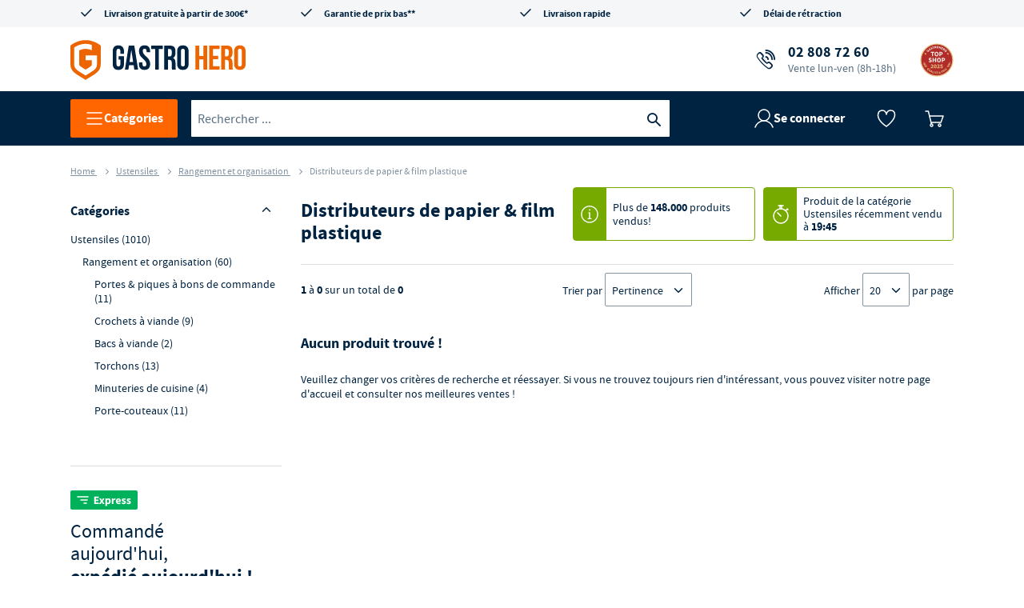

--- FILE ---
content_type: text/html
request_url: https://fr.gastro-hero.be/Ustensiles/Rangement-et-organisation/distributeur-de-papier-et-film-plastique
body_size: 40382
content:
<!DOCTYPE html>
<html data-vue-meta-server-rendered lang="fr" data-vue-meta="%7B%22lang%22:%7B%22ssr%22:%22fr%22%7D%7D">
  <head>
    <!-- index for default theme -->
    <title>Distributeurs de papier &amp; film plastique - Boutique en ligne Gastro-Hero</title> <meta data-vue-meta="ssr" charset="utf-8"><meta data-vue-meta="ssr" name="viewport" content="width=device-width, initial-scale=1, minimal-ui"><meta data-vue-meta="ssr" name="robots" content="index, follow"><meta data-vue-meta="ssr" name="mobile-web-app-capable" content="yes"><meta data-vue-meta="ssr" name="theme-color" content="#ffffff"><meta data-vue-meta="ssr" name="apple-mobile-web-app-status-bar-style" content="#ffffff"><meta data-vue-meta="ssr" data-vmid="description" name="description" content="Distributeurs de papier &amp; film plastique pour votre cuisine professionnelle ✓ Livraison gratuite en Belgique ✓ Commandez en ligne 24/7 !">
    <link data-vue-meta="ssr" rel="preconnect" href="https://api.gastro-hero.de"><link data-vue-meta="ssr" rel="preconnect" href="https://app.usercentrics.eu"><link data-vue-meta="ssr" rel="dns-prefetch" href="https://cdn.ablyft.com"><link data-vue-meta="ssr" rel="preconnect" href="https://cdn.epoq.de"><link data-vue-meta="ssr" rel="preconnect" href="https://search.epoq.de"><link data-vue-meta="ssr" rel="icon" type="image/png" href="/assets/favicon-32x32.png" sizes="32x32"><link data-vue-meta="ssr" rel="icon" type="image/png" href="/assets/favicon-16x16.png" sizes="16x16"><link data-vue-meta="ssr" rel="apple-touch-icon" href="/assets/apple-touch-icon.png"><link data-vue-meta="ssr" rel="mask-icon" href="/assets/safari-pinned-tab.svg" color="#ff6600"><link data-vue-meta="ssr" rel="shortcut icon" href="/assets/favicon.ico"><link data-vue-meta="ssr" rel="canonical" href="https://fr.gastro-hero.be/Ustensiles/Rangement-et-organisation/distributeur-de-papier-et-film-plastique"> <script data-vue-meta="ssr" src="https://app.usercentrics.eu/browser-ui/latest/loader.js" id="usercentrics-cmp" data-settings-id="VXSXNSTQf" crossorigin="anonymous" async type="209d8fe0a90603cacdb567a7-text/javascript"></script>
    <link
      rel="preload"
      href="/assets/fonts/Source_Sans_Pro/sourcesanspro-regular.woff2"
      as="font"
      type="font/woff2"
      crossorigin
    />
    <link
      rel="preload"
      href="/assets/fonts/Source_Sans_Pro/sourcesanspro-bold.woff2"
      as="font"
      type="font/woff2"
      crossorigin
    />
    <link
      rel="preload"
      href="/assets/fonts/Bebas_Neue/bebasneue-regular.woff2"
      as="font"
      type="font/woff2"
      crossorigin
    />
    <style>
      * {
        font-family: 'Source Sans Pro', 'Helvetica', sans-serif;
      }

      .icon:before {
        font-family: 'gh-icon-set' !important;
      }
    </style>
    <link rel="preload" href="/dist/runtime.7f2b9fe2.js" as="script"><link rel="preload" href="/dist/styles/app.101b91ae.css" as="style"><link rel="preload" href="/dist/app.731e4c6a.js" as="script"><link rel="preload" href="/dist/chunks/gh-icons.1c1ccc52.js" as="script"><link rel="preload" href="/dist/chunks/gh-search__new.8c79f104.js" as="script"><link rel="preload" href="/dist/chunks/gh-layout__default.139fe520.js" as="script"><link rel="preload" href="/dist/chunks/gh-page__search.6c1fd5ff.js" as="script"> <link rel="stylesheet" href="/dist/styles/app.101b91ae.css"><link rel="stylesheet" href="/dist/styles/6597.5859cf88.css"><link rel="stylesheet" href="/dist/styles/5557.283c8b1b.css"><link rel="stylesheet" href="/dist/styles/9384.9ca65025.css"> 
  </head>
  <body>
    <div id="app" data-server-rendered="true"><div id="header-container" data-testid="header" class="mega-container-wrapper"><div class="mega-container"><div><!----></div> <div class="header-wrapper"><div class="has-max-width row header-top header-top-desktop"><div class="cms-block cms-content header-top-desktop__container--1 col-lg-12"><div class="block-cms-elements fullwidth"><div class="hidden-xs hidden-sm hidden-md"><div class="row"><div class="col-3 align-left"><a href="/Avantages" data-icon="2" class="no-underline icon">
                Livraison gratuite à partir de 300€*
            </a></div> <div class="col-3 align-center"><a href="/Avantages#Garantie" data-icon="2" class="no-underline icon">
                Garantie de prix bas**
            </a></div> <div class="col-3 align-center"><a href="/Avantages" data-icon="2" class="no-underline icon">
                Livraison rapide
            </a></div> <div class="col-3 align-right"><a href="/Avantages" data-icon="2" class="no-underline icon">
                Délai de rétraction
            </a></div></div></div> <div class="hidden-lg hidden-xl"><div class="row nogap"><div class="col-12 align--center"><a data-tracking="mobile.header.phone-number" data-icon="C" href="tel:+32-280-87260" class="icon phone-widget"><span class="phone-widget__number"><span class="gglenumber">02 808 72 60</span></span> <span class="phone-widget__subline">Conseils et commande</span></a></div></div></div></div></div></div></div> <div class="row"><div class="has-max-width col-md-12 col-lg-12 col-xl-12 col-xs-12"><div class="header-primary has-max-width row middle-xs"><div class="mega-header-logo col-lg-3 col-md-12 col-xs-12"><a href="/" class="logo router-link-active"><img width="219" height="62" src="/assets/logo.svg" title="GastroHero - Cuisine professionnelle" alt="GastroHero - Cuisine professionnelle"></a></div> <div class="col-lg-9 hidden-md hidden-sm hidden-xs"><!----> <div><div class="cms-block cms-content header-service header-feature"><div class="block-cms-elements fullwidth"><span data-icon="C" class="spc--none icon"><a href="tel:+32-280-87260" data-tracking="header.hotline"><span class="gglenumber">02 808 72 60</span> <span class="subline">Vente lun-ven (8h-18h)</span></a></span></div></div></div> <div class="header-badges"><!----> <div class="image-seal"><a href="/Avantages" target="target" to="/Avantages"><img src="/assets/images/badges/2025-GH-Topshop-Logo_FR_v2.svg" alt="GastroHero Top Shop 2025" title="GastroHero Top Shop 2025"></a></div></div></div></div></div> <div class="mega-navigation col-md-12 col-lg-12 col-xl-12 col-xs-12"><div class="row has-max-width"><div data-testid="megaNavigationMegaMenu" class="mega-navigation__mega-menu hidden-xs hidden-sm hidden-md"><button class="tracking-mega-menu-button gh-button gh-button--md gh-button--brand gh-button--default"><svg xmlns="http://www.w3.org/2000/svg" fill="none" viewBox="0 0 24 24" width="20" height="20" class="gh-icon icon--is-on-dark icon--md icon__name--hamburger"><path stroke="#002341" stroke-linecap="round" stroke-width="1.5" d="M3 5h18M3 12h18M3 19h18"></path></svg> <span class="gh-button__text">
      Catégories
    </span></button> <!----></div> <div class="mega-navigation__special-category hidden-xs hidden-sm hidden-md hidden"><!----></div> <div data-testid="megaNavigationSearch" class="search mega-navigation__dynamic-search nav-col-6"><div><input id="search" data-testid="searchInput" placeholder="Rechercher ..." type="text" autocomplete="off" value="" class="search__input inline-flex tracking-search-box-search-input"> <button id="button" data-testid="searchButton" type="button" aria-label="Recherche" title="Recherche" class="tracking-search-box-search-button search__button icon-search inline-flex"></button> <!----></div></div> <div data-testid="megaNavigationAccount" class="mega-account-menu nav-col-4 mega-navigation__account"><div class="account-icon"><div><svg xmlns="http://www.w3.org/2000/svg" width="24" height="24" fill="none" viewBox="0 0 24 24" class="gh-icon icon--md icon__name--user"><path stroke="#002341" stroke-linecap="round" stroke-linejoin="round" stroke-width="1.5" d="M12 15a7 7 0 1 0 0-14 7 7 0 0 0 0 14Z"></path> <path stroke="#002341" stroke-linecap="round" stroke-linejoin="round" stroke-width="1.5" d="M23 23a11.52 11.52 0 0 0-4.192-5.788 11.575 11.575 0 0 0-13.616 0A11.519 11.519 0 0 0 1 23"></path></svg> <span>Se connecter</span></div> <!----></div> <div data-tracking="mega-account-menu.wishlist" class="wishlist-icon"><svg fill="none" xmlns="http://www.w3.org/2000/svg" viewBox="0 0 24 24" width="24" height="24" class="gh-icon icon--is-on-dark icon--md icon__name--wishlist-empty"><path clip-rule="evenodd" d="M12 22s10.5-7.425 10.5-14.452-9.316-7.567-10.5-.54C10.816-.019 1.5.521 1.5 8.09 1.5 15.656 12 22 12 22Z" stroke="#002341" stroke-width="1.5" stroke-linejoin="round"></path></svg> <!----></div> <div class="microcart-icon pointer mega-account-menu__microcart-icon"><div class="microcart-icon__container canvas bg-cl-transparent brdr-none inline-flex"><span class="microcart-icon__icon"><svg xmlns="http://www.w3.org/2000/svg" fill="none" viewBox="0 0 24 24" width="24" height="24" class="gh-icon icon--is-on-dark icon--md icon__name--cart"><path stroke-linecap="round" stroke-linejoin="round" stroke-width="1.5" d="M17 20.5a1.5 1.5 0 1 0 3.001-.001A1.5 1.5 0 0 0 17 20.5v0ZM7 20.5a1.5 1.5 0 1 0 3.001-.001A1.5 1.5 0 0 0 7 20.5v0Z" clip-rule="evenodd"></path> <path stroke-linecap="round" stroke-linejoin="round" stroke-width="1.5" d="M1 3h3.405l3.892 16M7.99 17h12.19L23 9H6"></path></svg></span> <span data-testid="minicartCount" class="microcart-icon__minicart-count flex center-xs middle-xs border-box cl-white" style="display:none;">
      0
    </span></div> <!----></div></div> <div class="hamburger-icon mega-navigation__hamburger-icon hidden-lg hidden-xl"><button data-testid="menuButton" aria-label="Ouvrir le menu" class="tracking-mega-menu-button gh-button gh-button--md gh-button--brand gh-button--default gh-button--icon-only"><svg xmlns="http://www.w3.org/2000/svg" fill="none" viewBox="0 0 24 24" width="20" height="20" class="gh-icon icon--is-on-dark icon--md icon__name--hamburger"><path stroke="#002341" stroke-linecap="round" stroke-width="1.5" d="M3 5h18M3 12h18M3 19h18"></path></svg> <!----></button></div></div> <!----></div> <!----></div></div></div> <div class="content has-max-width slot"><div id="category" class="category ustensiles"><section id="marketing-block-below-header"><!----></section> <section class="col-xs-12"><div itemscope="itemscope" itemtype="https://schema.org/BreadcrumbList" class="breadcrumbs h5 cl-gray"><span itemscope="itemscope" itemprop="itemListElement" itemtype="https://schema.org/ListItem"><meta itemprop="position" content="1"> <meta itemprop="name" content="Home"> <!----> <a href="/" itemprop="item" class="no-underline router-link-active">
        Home
      </a> <span class="arrow--right"></span></span><span itemscope="itemscope" itemprop="itemListElement" itemtype="https://schema.org/ListItem"><meta itemprop="position" content="2"> <meta itemprop="name" content="Ustensiles"> <!----> <a href="/Ustensiles" itemprop="item" class="no-underline router-link-active">
        Ustensiles
      </a> <span class="arrow--right"></span></span><span itemscope="itemscope" itemprop="itemListElement" itemtype="https://schema.org/ListItem"><meta itemprop="position" content="3"> <meta itemprop="name" content="Rangement et organisation"> <!----> <a href="/Ustensiles/Rangement-et-organisation" itemprop="item" class="no-underline router-link-active">
        Rangement et organisation
      </a> <span class="arrow--right"></span></span> <span class="breadcrumbs__name"><meta itemprop="position" content="4"> <meta itemprop="name" content="Distributeurs de papier &amp; film plastique">

    Distributeurs de papier &amp; film plastique
  </span></div></section> <div class="pb60"><div class="row m0"><div class="category__filters col-md-3 hidden-xs hidden-sm start-xs"><div class="sidebar-clean"><div class="filter-title"><h3>Catégories</h3> <span class="options-open"></span></div> <div data-v-7931f972><div id="parent-menu" data-v-7931f972><a href="/Ustensiles" data-testid="categoryLink" class="tracking-category-link nav-item tracking-nav-item router-link-active navItem-2 tracking-nav-item-level-1" data-v-7931f972><span data-v-7931f972>Ustensiles</span> <span class="highlight" data-v-7931f972>(1010)</span></a><a href="/Ustensiles/Rangement-et-organisation" data-testid="categoryLink" class="tracking-category-link nav-item tracking-nav-item router-link-active navItem-3 tracking-nav-item-level-2" data-v-7931f972><span data-v-7931f972>Rangement et organisation</span> <span class="highlight" data-v-7931f972>(60)</span></a><a href="/Ustensiles/Rangement-et-organisation/portes-et-piques-a-bon-de-commande" data-testid="categoryLink" class="tracking-category-link nav-item tracking-nav-item navItem-4 tracking-nav-item-level-3" data-v-7931f972><span data-v-7931f972>Portes &amp; piques à bons de commande</span> <span class="highlight" data-v-7931f972>(11)</span></a><a href="/Ustensiles/Rangement-et-organisation/crochets-a-viande" data-testid="categoryLink" class="tracking-category-link nav-item tracking-nav-item navItem-4 tracking-nav-item-level-3" data-v-7931f972><span data-v-7931f972>Crochets à viande</span> <span class="highlight" data-v-7931f972>(9)</span></a><a href="/Ustensiles/Rangement-et-organisation/bacs-a-viande" data-testid="categoryLink" class="tracking-category-link nav-item tracking-nav-item navItem-4 tracking-nav-item-level-3" data-v-7931f972><span data-v-7931f972>Bacs à viande</span> <span class="highlight" data-v-7931f972>(2)</span></a><a href="/Ustensiles/Rangement-et-organisation/torchons" data-testid="categoryLink" class="tracking-category-link nav-item tracking-nav-item navItem-4 tracking-nav-item-level-3" data-v-7931f972><span data-v-7931f972>Torchons</span> <span class="highlight" data-v-7931f972>(13)</span></a><a href="/Ustensiles/Rangement-et-organisation/minuteries-de-cuisine" data-testid="categoryLink" class="tracking-category-link nav-item tracking-nav-item navItem-4 tracking-nav-item-level-3" data-v-7931f972><span data-v-7931f972>Minuteries de cuisine</span> <span class="highlight" data-v-7931f972>(4)</span></a><a href="/Ustensiles/Rangement-et-organisation/Porte-couteaux" data-testid="categoryLink" class="tracking-category-link nav-item tracking-nav-item navItem-4 tracking-nav-item-level-3" data-v-7931f972><span data-v-7931f972>Porte-couteaux</span> <span class="highlight" data-v-7931f972>(11)</span></a></div> <span data-v-7931f972>
    + Voir plus
  </span></div> <!----> <div class="block express-box"><div class="cms-block cms-content"><div class="express-wrapper"><a href="#express-modal"><div class="badge"><img src="/assets/icons/gh-express.svg" alt="Express"></div> <h2>Commandé aujourd'hui, <span>expédié aujourd'hui !</span></h2> <span class="express-details">Expédition garantie le jour même pour les commandes passées avant 14 heures. <span>
            Afficher plus</span></span></a></div> <a href="#_" id="express-modal" class="hidden"><div id="express-modal-content"><div class="badge"><img src="/assets/icons/gh-express.svg" alt="Express"></div> <h2>Commandé aujourd'hui,  <span>expédié aujourd'hui !</span></h2> <span>
            En ligne. Rapidement. À un prix avantageux. Nous vous garantissons non seulement la qualité à des prix avantageux, mais aussi une livraison rapide. C'est pourquoi nos produits express sont envoyés rapidement pour vous.
            <strong>Pour les commandes passées avant 14 heures, nous expédions votre colis le jour même *</strong> , en règle générale, vous le recevez dans les 2 à 3 jours ouvrables. Nos articles disponibles sont marqués comme tels. Recherchez notre label vert Express.
        </span> <h4>Avantages de nos produits Express :</h4> <ul><li>Expédition le jour même *</li> <li>Qualité contrôlée</li> <li>Prix en ligne</li></ul> <span class="legend">* Valable pour les commandes passées du lundi au vendredi et pour les paiements par Paypal, carte de crédit.</span></div></a></div></div> <div class="cms-block cms-content block"><div class="block_cms_elements sidebar"><section class="block"><h5 class="block__title"><span>Besoin d'un conseil ou d'une assistance?</span> Notre équipe de professionnels est à votre service!</h5> <div class="block__body"><img src="https://fr.gastro-hero.be/media/wysiwyg/sidebar/img-consultant-5.jpg" alt="Notre équipe de professionnels est à votre service!" loading="lazy" class="block__body--avatar"> <a href="tel:+32-280-87260" data-tracking="body.hotline" class="block__body--phone"><span class="gglenumber">02 808 72 60</span></a> <span class="block__body--caption">Vente lun-ven (8h-18h)</span></div></section> <section class="block"><h5 class="block__title">Vos avantages</h5> <div class="block__body"><span>GastroHero, un partenaire de confiance:</span> <ul class="block__body--list"><li><strong>Choix riche et varié :</strong> plus de 20.000 articles de haute qualité à des prix imbattables</li> <li><strong>Livraison gratuite*</strong> à partir de 300 EUR HT en Belgique</li> <li><strong>Aucun risque :</strong> vous avez 14 jours de droit de retour</li></ul> <a href="/Avantages" class="link">Tous les avantages</a></div></section></div></div></div></div> <div class="category__wrapper col-md-9"><header><div class="category__title row"><h1 class="col-xs-12 col-md-5 m0 p0"><!----> <div class="row"><h1 class="hl__page-name">
                    Distributeurs de papier &amp; film plastique
                  </h1> <span class="category__title--counter">
                    (0)
                  </span></div></h1> <!----></div> <!----> <!----> <!----> <div id="top-of-list"></div> <div class="row middle-sm hide-filter-mobile pb10"><div class="col-md-3"><strong>
                    1
                  </strong>

                  à

                  <strong>
                    0
                  </strong>

                  sur un total de

                  <strong data-testid="totalProductNumbers">
                    0
                  </strong></div> <div class="sorting col-xs-5 col-md-5 col-lg-6 middle-xs align-center"><div data-v-050cd43a><label data-v-050cd43a>Trier par</label> <div class="select-wrapper relative" data-v-050cd43a><select name="sortby" class="cl-secondary" data-v-050cd43a><option value="[object Object]" data-v-050cd43a>
        Pertinence
      </option><option value="[object Object]" data-v-050cd43a>
        Prix
      </option><option value="[object Object]" data-v-050cd43a>
        Nom
      </option></select></div> <div name="order" class="cl-secondary sorting-order icon-long-arrow-up" style="display:;" data-v-050cd43a></div></div></div> <div class="col-xs-6 col-md-4 col-lg-3 end-xs"><div data-v-74b8513e><span data-v-74b8513e>Afficher</span> <div class="select-wrapper relative" data-v-74b8513e><select name="pageSize" data-v-74b8513e><option value="[object Object]" data-v-74b8513e>
        5
      </option><option value="[object Object]" data-v-74b8513e>
        10
      </option><option value="[object Object]" data-v-74b8513e>
        15
      </option><option value="[object Object]" data-v-74b8513e>
        20
      </option><option value="[object Object]" data-v-74b8513e>
        25
      </option></select></div> <span data-v-74b8513e>par page
</span></div></div></div></header> <div class="category__products-list col-md-12"><div class="hidden-xs"><h4 data-testid="noProductsInfo">
                Aucun produit trouvé !
              </h4> <p>
                Veuillez changer vos critères de recherche et réessayer. Si vous ne trouvez toujours rien d'intéressant, vous pouvez visiter notre page d'accueil et consulter nos meilleures ventes !
              </p></div> <div columns="1" data-v-f3b3a488></div></div> <section><!----></section></div> <!----></div></div></div></div> <!----></div>
    <script type="209d8fe0a90603cacdb567a7-text/javascript">window.__INITIAL_STATE__={"version":"","config":{"defaultStoreCode":"be_fr","setup":"stage","ekomi":{"integrationId":"integration","certId":"","enabled":false},"cms_block":{"max_count":500},"cms_page":{"max_count":500},"webforms":{"endpoint":"\u002Fapi\u002Fext\u002Fgastro-webforms\u002Findex\u002Fdata","magentoEndpoint":"\u002Fwebforms\u002Findex\u002Fiframe"},"mandatAdministrative":{"infoMailAddressFrance":"info@gastro-hero.fr"},"showCoronaSliderOnCartPage":false,"mobileSlider":true,"mailchimp":{"endpoint":"\u002Fapi\u002Fext\u002Fgastro-newsletter\u002Fsubscribe"},"usePriceTiers":true,"useZeroPriceProduct":true,"gastroExpress":{"dueTime":42},"gastroBankholidays":{"endpoint":"\u002Fapi\u002Fext\u002Fgastro-bankholidays"},"gastroCountry":{"endpoint":"\u002Fapi\u002Fext\u002Fgastro-country"},"productDownloads":{"endpoint":"\u002Fapi\u002Fext\u002Fgastro-downloads"},"gastroProductReview":{"endpoint":"\u002Fapi\u002Fext\u002Fgastro-review"},"features":{"isB2c":true,"gastroStock":false,"checkoutLegalGuard":false,"guestCheckout":false,"gastroReturnhandling":true,"gastroExpress":true,"gastroHeroWarranty":false,"campaignActive":false,"bestsellerSlider":true,"priceGuarantee":true,"darkHeaderActive":false,"leasingOptionActive":false,"requestReturn":false},"shippingCostsCommunication":{"isActive":false,"freeShippingCostThreshold":300},"paypal":{"clientId":"sb","endpoint":{"complete":"\u002Fapi\u002Fext\u002Fpaypal\u002Fcomplete","setExpressCheckout":"\u002Fapi\u002Fext\u002Fpaypal\u002FsetExpressCheckout"}},"billie":{"widgetScript":{"sandbox":"https:\u002F\u002Fstatic-paella-sandbox.billie.io\u002Fcheckout\u002Fbillie-checkout.js","production":"https:\u002F\u002Fstatic.billie.io\u002Fcheckout\u002Fbillie-checkout.js"},"endpoint":"\u002Fapi\u002Fext\u002Fbillie\u002Fcreate-checkout-session","merchantName":"GastroHero GmbH"},"gastroReturnhandling":{"endpoint":"\u002Fapi\u002Fext\u002Fgastro-returnhandling","mapping":{"transportDamageId":8,"technicalErrorId":20,"orderStatus":["complete"]}},"gastroShiptrack":{"endpoint":"\u002Fapi\u002Fext\u002Fgastro-shiptrack"},"gastroQuote":{"endpoint":"\u002Fapi\u002Fext\u002Fgastro-quote"},"rewrite":{"endpoint":"\u002Fapi\u002Fext\u002Fgastro-rewrite","timeout":500},"gastroMaps":{"endpoint":"\u002Fapi\u002Fext\u002Fgastro-maps\u002F"},"gastroABTest":{"manufacturerLogoCookie":{"name":"ab-test__manufacturerLogo","content":"hideManufacturerLogo","active":false},"guestCheckoutCookie":{"name":"ab-test__guestCheckout","content":"showGuestAndBuyNow","active":false},"hideStockStatusCookie":{"name":"ab-test__hideStockStatus","content":"hideStockStatus","active":false},"enclosedCheckoutCookie":{"name":"ab-test__enclosedCheckout","content":"showEnclosedCheckout","active":false},"billingFormOrderCookie":{"name":"ab-test__billingFormOrder","content":"newOrder","active":true},"siblingCategoryCookie":{"name":"ab-test__siblingCategory","content":"showSiblingCategory","active":false},"newCartTotalsCookie":{"name":"ab-test__newCartTotals","content":"newCartTotals","active":false},"showStickyAtcCookie":{"name":"ab-test__showStickyAtc","content":"showStickyAtc","active":false},"showNewPdpCookie":{"name":"ab-test__showNewPdp","content":"showNewPdp","active":false}},"environment":"development","theme":"@gastrohero\u002F00-config","webpack":{"output":"silentaaa"},"api":{"url":"https:\u002F\u002Fapi.gastro-hero.de"},"images":{"useExactUrlsNoProxy":false,"useSpecificImagePaths":true,"baseUrl":"https:\u002F\u002Fapi.gastro-hero.de\u002Fimg\u002F","paths":{"product":"\u002Fcatalog\u002Fproduct","category":"\u002Fcatalog\u002Fcategory"},"productPlaceholder":"\u002Fassets\u002Fplaceholder.jpg"},"console":{"showErrorOnProduction":true,"verbosityLevel":"display-everything"},"placeholderImg":"\u002Fassets\u002Fplaceholder.jpg","vuestorefrontLogger":{"endpoint":"\u002Fapi\u002Fext\u002Fgastro-vsf-logger"},"storeViews":{"multistore":true,"commonCache":true,"mapStoreUrlsFor":["be_fr"],"de_de":{"storeCode":"de_de","storeId":1,"name":"German Store","url":"stage.gastro-hero.de","features":{"gastroStock":true,"checkoutLegalGuard":true,"isB2c":true,"energyLabel":true,"enableZendeskChat":false,"localizedJs":false,"guestCheckout":false,"leasingOptionActive":true},"shippingCostsCommunication":{"isActive":true,"freeShippingCostThreshold":300},"phoneNumber":"+49-231-1772630","mobileSlider":true,"skuPrefix":"GH","elasticsearch":{"index":"vue_storefront_magento_stage_1"},"epoq":{"id":"gastro-hero-de"},"tax":{"sourcePriceIncludesTax":false,"defaultCountry":"DE","defaultRegion":"","userGroupId":5,"calculateServerSide":false,"taxPercentage":19,"showTaxPercentage":true,"useOnlyDefaultUserGroupId":true},"i18n":{"fullCountryName":"Germany","countryNameTranslated":"Deutschland","fullLanguageName":"German","defaultLanguage":"DE","defaultCountry":"DE","defaultLocale":"de-DE","currencyCode":"EUR","currencySign":"€","rappenRounding":false,"dateFormat":"dd.MM.yyyy","dateTimeFormat":"dd.MM.yyyy HH:mm","currencyDecimalSeperator":",","currencySignPlacement":"append","currencyStripDecimalZeros":true,"currencyThousandsSeperator":"."},"ekomiWidget":{"customerId":51414,"lang":"de","url":"https:\u002F\u002Fwww.ekomi.de\u002Fbewertungen-gastro-herode.html"},"ekomi":{"integrationId":"integration","certId":"DF88F997780071F","enabled":false},"trusted":{"link":"\u002FVorteile","image":"\u002Fassets\u002Fimages\u002Fbadges\u002F2025-GH-Topshop-Logo_DEAT_v2.svg"},"languageSwitchActive":false,"category":{"bestsellerCategoryId":38,"specialOfferCategoryId":320,"coronaCategoryId":3194},"vwo":{"accountId":59849},"logo":{"image":"logo-de.svg","imageInverted":"logo-inverted-de.svg","title":"Gastronomiebedarf"},"vsfBridge":{"endpoint":"https:\u002F\u002Fstage.gastro-hero.de\u002Fvsbridge\u002F"},"meta":{"titleSuffix":"Online-Shop GASTRO-HERO","lang":"de","defaultDescription":"Gastronomiebedarf vom Fachhandel zu Top Preisen bei GASTRO-HERO auf Rechnung online bestellen! ☆ Jetzt in den Gastronomiebedarf Online-Shop!"},"seo":{"defaultTitle":"","baseUrl":"https:\u002F\u002Fwww.gastro-hero.de"},"showHelpAndServiceNavItem":true,"customerContactOptionHandlingEnabled":true,"placeholderImg":"\u002Fassets\u002Fplaceholder.jpg","appendStoreCode":false,"categorySales":{"3":{"sales":{"max":45,"min":8},"sold":"239.000","textSold":"Kühlgeräte","textTime":"Kühlgerät"},"5":{"sales":{"max":92,"min":47},"sold":"89.000","textSold":"Edelstahlmöbel","textTime":"Edelstahlmobiliar"},"6":{"sales":{"max":67,"min":24},"sold":"72.000","textSold":"Spülgeräte","textTime":"Spülgerät"},"10":{"sales":{"max":92,"min":47},"sold":"120.000","textSold":"Kochgeräte","textTime":"Kochgerät"},"12":{"sales":{"max":189,"min":107},"sold":"167.000","textSold":"Grillgeräte","textTime":"Grillgerät"},"13":{"sales":{"max":92,"min":47},"sold":"61.000","textSold":"Küchengeräte","textTime":"Küchengerät"},"2109":{"sales":{"max":49,"min":12},"sold":"148.000","textSold":"Artikel","textTime":"Zubehör"},"2110":{"sales":{"max":92,"min":47},"sold":"70.000","textSold":"Artikel","textTime":"Mobiliar"},"2979":{"sales":{"max":47,"min":92},"sold":"72.000","textSold":"Artikel","textTime":"Transportgerät"},"4357":{"sales":{"max":47,"min":92},"sold":"55.000","textSold":"Artikel","textTime":"Geschirr"}},"checkout":{"googleRatingUrl":"https:\u002F\u002Fde.trustpilot.com\u002Fevaluate\u002Fwww.gastro-hero.de","preferredCountries":["DE"],"minimumOrderValue":25},"disabled":false,"helpSectionUrl":"\u002Fhilfe","phone":{"number":"0231 1772630","url":"+49-231-1772630"},"showCoronaSliderOnCartPage":false,"usercentrics":{"id":"2GyxHbyhp"},"gastroABTest":{"showStickyAtcCookie":{"active":true},"guestCheckoutCookie":{"active":false}}},"at_de":{"appendStoreCode":false,"category":{"bestsellerCategoryId":3090,"coronaCategoryId":3194,"specialOfferCategoryId":3078},"categorySales":{"3":{"sales":{"max":45,"min":8},"sold":"239.000","textSold":"Kühlgeräte","textTime":"Kühlgerät"},"5":{"sales":{"max":92,"min":47},"sold":"89.000","textSold":"Edelstahlmöbel","textTime":"Edelstahlmöbel"},"6":{"sales":{"max":67,"min":24},"sold":"72.000","textSold":"Spülgeräte","textTime":"Spülgerät"},"10":{"sales":{"max":92,"min":47},"sold":"120.000","textSold":"Kochgeräte","textTime":"Kochgerät"},"12":{"sales":{"max":189,"min":107},"sold":"167.000","textSold":"Grillgeräte","textTime":"Grillgerät"},"13":{"sales":{"max":92,"min":47},"sold":"61.000","textSold":"Küchengeräte","textTime":"Küchengerät"},"2109":{"sales":{"max":49,"min":12},"sold":"148.000","textSold":"Artikel","textTime":"Zubehör"},"2110":{"sales":{"max":92,"min":47},"sold":"70.000","textSold":"Artikel","textTime":"Artikel"},"2979":{"sales":{"max":47,"min":92},"sold":"72.000","textSold":"Artikel","textTime":"Artikel"},"4357":{"sales":{"max":47,"min":92},"sold":"55.000","textSold":"Artikel","textTime":"Artikel"}},"checkout":{"googleRatingUrl":"https:\u002F\u002Fsearch.google.com\u002Flocal\u002Fwritereview?placeid=ChIJASOaR_UHbUcRG-1sST-3v_w","preferredCountries":["AT"],"minimumOrderValue":25},"customerContactOptionHandlingEnabled":true,"disabled":false,"ekomi":{"certId":"97DCF867BD61BE1","enabled":false,"integrationId":"integration"},"ekomiWidget":{"customerId":67614,"lang":"de","url":"https:\u002F\u002Fwww.ekomi.de\u002Fbewertungen-gastro-held.at.html"},"elasticsearch":{"index":"vue_storefront_magento_stage_5"},"epoq":{"id":"gastro-held-at"},"features":{"gastroStock":true,"isB2c":true},"helpSectionUrl":"\u002Fhilfe","i18n":{"countryNameTranslated":"Österreich","currencyCode":"EUR","currencyDecimalSeperator":",","currencySign":"€","currencySignPlacement":"append","currencyStripDecimalZeros":true,"currencyThousandsSeperator":".","dateFormat":"dd.MM.yyyy","dateTimeFormat":"dd.MM.yyyy HH:mm","defaultCountry":"AT","defaultLanguage":"DE","defaultLocale":"de-AT","fullCountryName":"Austria","fullLanguageName":"German","rappenRounding":false},"languageSwitchActive":false,"logo":{"image":"logo-at.svg","imageInverted":"logo-inverted-at.svg","title":"Gastro-Held - Gastronomiebedarf heldenhaft günstig"},"meta":{"defaultDescription":"Gastronomiebedarf vom Fachhandel zu Top Preisen bei GASTRO-HELD online ordern! ☆ Jetzt in den GASTRO-HELD Gastronomiebedarf Online-Shop!","lang":"de","titleSuffix":" - GastroHeld Online Shop"},"mobileSlider":true,"name":"Austria Store","phone":{"number":"01 267 55 770","url":"+43-126-755770"},"placeholderImg":"\u002Fassets\u002Fplaceholder.jpg","seo":{"baseUrl":"https:\u002F\u002Fwww.gastro-held.at"},"showHelpAndServiceNavItem":true,"showShowroomTeaser":false,"shippingCostsCommunication":{"isActive":true,"freeShippingCostThreshold":300},"skuPrefix":"GH","storeCode":"at_de","storeId":5,"tax":{"calculateServerSide":false,"defaultCountry":"AT","defaultRegion":"","showTaxPercentage":false,"sourcePriceIncludesTax":false,"taxPercentage":20,"useOnlyDefaultUserGroupId":true,"userGroupId":17,"vatIdInputEnabled":true},"trusted":{"link":"\u002FVorteile","image":"\u002Fassets\u002Fimages\u002Fbadges\u002F2025-GH-Topshop-Logo_DEAT_v2.svg"},"url":"stage-gh-at.gastro-hero.de","usercentrics":{"id":"HLNxZ_1J_"},"vsfBridge":{"endpoint":"https:\u002F\u002Fstage-gh-at.gastro-hero.de\u002Fvsbridge\u002F"},"vwo":{"accountId":59849},"gastroABTest":{"showNewPdpCookie":{"active":true}}},"be_fr":{"appendStoreCode":false,"category":{"bestsellerCategoryId":299,"specialOfferCategoryId":3093},"categorySales":{"3":{"sales":{"max":45,"min":8},"sold":"239.000","textSold":"vendus","textTime":"Froid"},"5":{"sales":{"max":92,"min":47},"sold":"89.000","textSold":"vendus","textTime":"Inox"},"6":{"sales":{"max":67,"min":24},"sold":"72.000","textSold":"vendus","textTime":"Laverie"},"10":{"sales":{"max":92,"min":47},"sold":"120.000","textSold":"vendus","textTime":"Cuisson"},"12":{"sales":{"max":189,"min":107},"sold":"167.000","textSold":"vendus","textTime":"Pizzeria et Grills"},"13":{"sales":{"max":92,"min":47},"sold":"61.000","textSold":"vendus","textTime":"Préparation"},"2109":{"sales":{"max":49,"min":12},"sold":"148.000","textSold":"vendus","textTime":"Ustensiles"},"2110":{"sales":{"max":92,"min":47},"sold":"70.000","textSold":"vendus","textTime":"En salle et extérieur"},"2979":{"sales":{"max":47,"min":92},"sold":"72.000","textSold":"vendus","textTime":"Lager & Transport"},"4357":{"sales":{"max":47,"min":92},"sold":"55.000","textSold":"vendus","textTime":"Art de la table"}},"checkout":{"preferredCountries":["BE"],"minimumOrderValue":50},"customerContactOptionHandlingEnabled":false,"disabled":false,"ekomi":{"certId":"7B4A3758AC28D33","enabled":false,"integrationId":"integration"},"ekomiWidget":{"customerId":88828,"lang":"fr","url":"https:\u002F\u002Fwww.ekomi.fr\u002Favis-clients-fr.gastro-hero.be.html"},"elasticsearch":{"index":"vue_storefront_magento_12"},"epoq":{"id":"gastro-hero-be"},"features":{"isB2c":false,"guestCheckout":false,"gastroExpress":true},"i18n":{"countryNameTranslated":"Belgique","currencyCode":"EUR","currencyDecimalSeperator":",","currencySign":"€","currencySignPlacement":"append","currencyStripDecimalZeros":true,"currencyThousandsSeperator":".","dateFormat":"dd\u002FMM\u002Fyyyy","dateTimeFormat":"dd\u002FMM\u002Fyyyy HH:mm","defaultCountry":"BE","defaultLanguage":"FR","defaultLocale":"fr-BE","fullCountryName":"Belgium","fullLanguageName":"French","rappenRounding":false},"isNewsletterActive":false,"gastroABTest":{"guestCheckoutCookie":{"active":false}},"languageSwitchActive":false,"logo":{"image":"logo.svg","imageInverted":"logo-inverted.svg","title":"GastroHero - Cuisine professionnelle"},"meta":{"defaultDescription":"Matériel de cuisine professionnelle ★ Economisez jusqu'à 60% en ligne ★ Assistance téléphonique 24h\u002F24 7j ★ Ici, tout pour la cuisine professionelle!","lang":"fr","titleSuffix":"- Boutique en ligne Gastro-Hero"},"mobileSlider":true,"name":"Belgium French Store","phone":{"number":"02 808 72 60","url":"+32-280-87260"},"placeholderImg":"\u002Fassets\u002Fplaceholder_fr.jpg","seo":{"baseUrl":"https:\u002F\u002Ffr.gastro-hero.be"},"showHelpAndServiceNavItem":false,"showShowroomTeaser":false,"shippingCostsCommunication":{"isActive":true,"freeShippingCostThreshold":300},"skuPrefix":"GH","storeCode":"be_fr","storeId":12,"tax":{"calculateServerSide":false,"defaultCountry":"BE","defaultRegion":"","showTaxPercentage":true,"sourcePriceIncludesTax":false,"taxPercentage":19,"useOnlyDefaultUserGroupId":true,"userGroupId":5},"trusted":{"link":"\u002FAvantages","image":"\u002Fassets\u002Fimages\u002Fbadges\u002F2025-GH-Topshop-Logo_FR_v2.svg"},"url":"fr.gastro-hero.be","usercentrics":{"id":"VXSXNSTQf"},"vsfBridge":{"endpoint":"https:\u002F\u002Ffr.gastro-held.be\u002Fvsbridge\u002F"},"vwo":{"accountId":59849},"paypal":{"clientId":"AaXvtvxKk9Ts4N2MldVzIVfXS7S5hx_IxtymNv2D-E0eJkGtmJL-rMRRfV5FijGQkXM3r7PuX4bYTuBJ"},"sitemap":"https:\u002F\u002Ffr.gastro-hero.be\u002Fmedia\u002Fgoogle_sitemap_12.xml"},"ch_de":{"appendStoreCode":false,"category":{"bestsellerCategoryId":3091,"coronaCategoryId":3194,"specialOfferCategoryId":3092},"categorySales":{"3":{"sales":{"max":45,"min":8},"sold":"239.000","textSold":"Kühlgeräte","textTime":"Kühlgerät"},"5":{"sales":{"max":92,"min":47},"sold":"89.000","textSold":"Edelstahlmöbel","textTime":"Edelstahlmöbel"},"6":{"sales":{"max":67,"min":24},"sold":"72.000","textSold":"Spülgeräte","textTime":"Spülgerät"},"10":{"sales":{"max":92,"min":47},"sold":"120.000","textSold":"Kochgeräte","textTime":"Kochgerät"},"12":{"sales":{"max":189,"min":107},"sold":"167.000","textSold":"Grillgeräte","textTime":"Grillgerät"},"13":{"sales":{"max":92,"min":47},"sold":"61.000","textSold":"Küchengeräte","textTime":"Küchengerät"},"2109":{"sales":{"max":49,"min":12},"sold":"148.000","textSold":"Artikel","textTime":"Zubehör"},"2110":{"sales":{"max":92,"min":47},"sold":"70.000","textSold":"Artikel","textTime":"Artikel"},"2979":{"sales":{"max":47,"min":92},"sold":"72.000","textSold":"Artikel","textTime":"Artikel"},"4357":{"sales":{"max":47,"min":92},"sold":"55.000","textSold":"Artikel","textTime":"Artikel"}},"checkout":{"googleRatingUrl":"https:\u002F\u002Fsearch.google.com\u002Flocal\u002Fwritereview?placeid=ChIJI4hlgAChmkcRDvVqosQtOM4","preferredCountries":["CH","LI"],"minimumOrderValue":100},"customerContactOptionHandlingEnabled":false,"disabled":false,"ekomi":{"certId":"B9D09D4D784583A","enabled":false,"integrationId":"integration"},"ekomiWidget":{"customerId":67615,"lang":"de","url":"https:\u002F\u002Fwww.ekomi.de\u002Fbewertungen-gastro-held.ch.html"},"elasticsearch":{"index":"vue_storefront_magento_stage_3"},"epoq":{"id":"gastro-held-ch"},"features":{"energyLabel":true,"isB2c":true},"i18n":{"countryNameTranslated":"Schweiz","currencyCode":"CHF","currencyDecimalSeperator":",","currencySign":"CHF","currencySignPlacement":"prepend","currencyStripDecimalZeros":true,"currencyThousandsSeperator":".","dateFormat":"dd.MM.yyyy","dateTimeFormat":"dd.MM.yyyy HH:mm","defaultCountry":"CH","defaultLanguage":"DE","defaultLocale":"de-CH","fullCountryName":"Switzerland","fullLanguageName":"Deutsch","rappenRounding":false},"languageSwitchActive":true,"logo":{"image":"logo-ch.svg","imageInverted":"logo-inverted-ch.svg","title":"Gastrobedarf Gastro-Held"},"meta":{"defaultDescription":"Gastrobedarf vom Fachhandel zu Top Preisen bei GASTRO-HELD online ordern! ★ Jetzt in den GASTRO-HELD Gastrobedarf Online-Shop!","lang":"de","titleSuffix":"Online-Shop GASTRO-HELD Schweiz"},"mobileSlider":true,"name":"Switzerland Store","phone":{"number":"043 508 38 44","url":"+41-435-083844"},"placeholderImg":"\u002Fassets\u002Fplaceholder.jpg","seo":{"baseUrl":"https:\u002F\u002Fwww.gastro-held.ch"},"showHelpAndServiceNavItem":false,"showShowroomTeaser":true,"shippingCostsCommunication":{"isActive":true,"freeShippingCostThreshold":300},"skuPrefix":"GH","storeCode":"ch_de","storeId":3,"tax":{"calculateServerSide":false,"defaultCountry":"CH","defaultRegion":"","showTaxPercentage":true,"sourcePriceIncludesTax":false,"taxPercentage":8.1,"useOnlyDefaultUserGroupId":true,"userGroupId":5},"trusted":{"link":"\u002FVorteile","image":"\u002Fassets\u002Fimages\u002Fbadges\u002F2025-GH-Topshop-Logo_CHDE_v2.svg"},"url":"stage-gh-ch.gastro-hero.de","usercentrics":{"id":"KJOtk9OFq"},"vsfBridge":{"endpoint":"https:\u002F\u002Fstage-gh-ch.gastro-hero.de\u002Fvsbridge\u002F"},"vwo":{"accountId":59849}},"ch_fr":{"appendStoreCode":false,"category":{"bestsellerCategoryId":3091,"specialOfferCategoryId":3092},"categorySales":{"3":{"sales":{"max":45,"min":8},"sold":"239.000","textSold":"vendus","textTime":"Froid"},"5":{"sales":{"max":92,"min":47},"sold":"89.000","textSold":"vendus","textTime":"Inox"},"6":{"sales":{"max":67,"min":24},"sold":"72.000","textSold":"vendus","textTime":"Laverie"},"10":{"sales":{"max":92,"min":47},"sold":"120.000","textSold":"vendus","textTime":"Cuisson"},"12":{"sales":{"max":189,"min":107},"sold":"167.000","textSold":"vendus","textTime":"Pizzeria et Grills"},"13":{"sales":{"max":92,"min":47},"sold":"61.000","textSold":"vendus","textTime":"Préparation"},"2109":{"sales":{"max":49,"min":12},"sold":"148.000","textSold":"vendus","textTime":"Ustensiles"},"2110":{"sales":{"max":92,"min":47},"sold":"70.000","textSold":"vendus","textTime":"En salle et extérieur"},"2979":{"sales":{"max":47,"min":92},"sold":"72.000","textSold":"vendus","textTime":"Transport"},"4357":{"sales":{"max":47,"min":92},"sold":"55.000","textSold":"vendus","textTime":"Art de la table"}},"checkout":{"preferredCountries":["CH","LI"],"minimumOrderValue":100},"disabled":false,"ekomi":{"certId":"78FBB95C8892F5E","enabled":false,"integrationId":"integration"},"ekomiWidget":{"customerId":88826,"lang":"fr","url":"https:\u002F\u002Fwww.ekomi.fr\u002Favis-clients-fr.gastro-held.ch.html"},"elasticsearch":{"index":"vue_storefront_magento_stage_10"},"epoq":{"id":"gastro-held-chfr"},"features":{"energyLabel":true,"isB2c":true},"i18n":{"countryNameTranslated":"Suisse","currencyCode":"CHF","currencyDecimalSeperator":",","currencySign":"CHF","currencySignPlacement":"prepend","currencyStripDecimalZeros":true,"currencyThousandsSeperator":".","dateFormat":"dd\u002FMM\u002Fyyyy","dateTimeFormat":"dd\u002FMM\u002Fyyyy HH:mm","defaultCountry":"CH","defaultLanguage":"FR","defaultLocale":"fr-CH","fullCountryName":"Switzerland","fullLanguageName":"Français","rappenRounding":false},"languageSwitchActive":true,"logo":{"image":"logo-ch.svg","imageInverted":"logo-inverted-ch.svg","title":"GastroHeld - Cuisine professionnelle"},"meta":{"defaultDescription":"Matériel de cuisine professionnelle en ligne à prix alléchant chez Gastro-Held ★ Livraison gratuite ★ 98% de clients satisfaits ★ Service-clients 24h\u002F24","lang":"fr","titleSuffix":"- Boutique en ligne Gastro-Held"},"mobileSlider":true,"name":"Switzerland French Store","phone":{"number":"043 508 38 45","url":"+41-435-083845"},"placeholderImg":"\u002Fassets\u002Fplaceholder_fr.jpg","seo":{"baseUrl":"https:\u002F\u002Ffr.gastro-held.ch"},"showHelpAndServiceNavItem":false,"showShowroomTeaser":true,"shippingCostsCommunication":{"isActive":true,"freeShippingCostThreshold":300},"skuPrefix":"GH","storeCode":"ch_fr","storeId":10,"tax":{"calculateServerSide":false,"defaultCountry":"CH","defaultRegion":"","showTaxPercentage":true,"sourcePriceIncludesTax":false,"taxPercentage":8.1,"useOnlyDefaultUserGroupId":true,"userGroupId":5},"trusted":{"link":"\u002FAvantages","image":"\u002Fassets\u002Fimages\u002Fbadges\u002F2025-GH-Topshop-Logo_CHFR_v2.svg"},"url":"stage-gh-chfr.gastro-hero.de","usercentrics":{"id":"7kd2-neq3"},"vsfBridge":{"endpoint":"https:\u002F\u002Fstage-gh-chfr.gastro-hero.de\u002Fvsbridge\u002F"},"vwo":{"accountId":59849}},"fr_fr":{"appendStoreCode":false,"category":{"bestsellerCategoryId":620,"specialOfferCategoryId":619},"categorySales":{"424":{"sales":{"max":45,"min":8},"sold":"239.000","textSold":"vendus","textTime":"Froid"},"472":{"sales":{"max":67,"min":24},"sold":"72.000","textSold":"vendus","textTime":"Laverie"},"484":{"sales":{"max":92,"min":47},"sold":"89.000","textSold":"vendus","textTime":"Inox"},"502":{"sales":{"max":92,"min":47},"sold":"120.000","textSold":"vendus","textTime":"Cuisson"},"548":{"sales":{"max":189,"min":107},"sold":"167.000","textSold":"vendus","textTime":"Pizzeria et Grills"},"564":{"sales":{"max":92,"min":47},"sold":"61.000","textSold":"vendus","textTime":"Préparation"},"2586":{"sales":{"max":49,"min":12},"sold":"148.000","textSold":"vendus","textTime":"Ustensiles"},"2643":{"sales":{"max":47,"min":92},"sold":"55.000","textSold":"vendus","textTime":"En salle et extérieur"},"2980":{"sales":{"max":47,"min":92},"sold":"72.000","textSold":"vendus","textTime":"Transport"},"3936":{"sales":{"max":67,"min":24},"sold":"94.000","textSold":"vendus","textTime":"Café et Bar"},"4145":{"sales":{"max":92,"min":47},"sold":"70.000","textSold":"vendus","textTime":"Mobilier"}},"checkout":{"preferredCountries":["FR","LU"],"minimumOrderValue":50},"disabled":false,"ekomi":{"certId":"2B05226F3073508","enabled":true,"integrationId":"integration"},"ekomiWidget":{"customerId":62698,"lang":"fr","url":"https:\u002F\u002Fwww.ekomi.fr\u002Favis-clients-gastrohero-sarl.html"},"elasticsearch":{"index":"vue_storefront_magento_stage_6"},"epoq":{"id":"gastro-hero-fr"},"features":{"isB2c":true,"guestCheckout":false},"guestCheckoutCookie":{"active":false},"i18n":{"countryNameTranslated":"France","currencyCode":"EUR","currencyDecimalSeperator":",","currencySign":"€","currencySignPlacement":"append","currencyStripDecimalZeros":true,"currencyThousandsSeperator":" ","dateFormat":"dd\u002FMM\u002Fyyyy","dateTimeFormat":"dd\u002FMM\u002Fyyyy HH:mm","defaultCountry":"FR","defaultLanguage":"FR","defaultLocale":"fr-FR","fullCountryName":"France","fullLanguageName":"French","rappenRounding":false},"languageSwitchActive":false,"logo":{"image":"logo.svg","imageInverted":"logo-inverted.svg","title":"GastroHero - Cuisine professionnelle"},"meta":{"defaultDescription":"Grand choix ★ Petits prix ★ Matériel CHR de haute qualité à prix réduits ★ Tout pour la cuisine professionnelle ★ Commandez en ligne 24\u002F7 !","lang":"fr","titleSuffix":"Gastro-Hero"},"mobileSlider":true,"name":"France Store","phone":{"number":"01 77 68 88 84","url":"+33-177-688884"},"placeholderImg":"\u002Fassets\u002Fplaceholder_fr.jpg","seo":{"baseUrl":"https:\u002F\u002Fwww.gastro-hero.fr"},"showHelpAndServiceNavItem":false,"showShowroomTeaser":false,"shippingCostsCommunication":{"isActive":true,"freeShippingCostThreshold":300},"skuPrefix":"GH","storeCode":"fr_fr","storeId":6,"tax":{"calculateServerSide":false,"defaultCountry":"FR","defaultRegion":"","showTaxPercentage":true,"sourcePriceIncludesTax":false,"taxPercentage":20,"useOnlyDefaultUserGroupId":true,"userGroupId":21},"trusted":{"link":"\u002FAvantages","image":"\u002Fassets\u002Fimages\u002Fbadges\u002F2025-GH-Topshop-Logo_FR_v2.svg"},"url":"stage-gh-fr.gastro-hero.de","usercentrics":{"id":"33cXm8xdb"},"vsfBridge":{"endpoint":"https:\u002F\u002Fstage-gh-fr.gastro-hero.de\u002Fvsbridge\u002F"},"vwo":{"accountId":59849}}},"products":{"useShortCatalogUrls":false,"disablePersistentProductsCache":true,"useMagentoUrlKeys":true,"setFirstVarianAsDefaultInURL":false,"configurableChildrenStockPrefetchStatic":false,"configurableChildrenStockPrefetchDynamic":false,"configurableChildrenStockPrefetchStaticPrefetchCount":8,"filterUnavailableVariants":false,"listOutOfStockProducts":true,"preventConfigurableChildrenDirectAccess":true,"alwaysSyncPlatformPricesOver":false,"clearPricesBeforePlatformSync":false,"waitForPlatformSync":false,"setupVariantByAttributeCode":true,"endpoint":"\u002Fapi\u002Fproduct","defaultFilters":[],"maxFiltersQuerySize":999,"routerFiltersSource":"query","filterFieldMapping":{"category.name":"category.name.keyword"},"colorMappings":{"Melange graphite":"#eeeeee"},"defaultSortBy":{"attribute":"updated_at","order":"desc"},"sortByAttributes":{"Relevance":"_score","Price":"final_price","Name":"name.keyword"},"gallery":{"variantsGroupAttribute":"color","mergeConfigurableChildren":true,"imageAttributes":["image","thumbnail","small_image"],"width":800,"height":944},"thumbnails":{"width":300,"height":300},"filterAggregationSize":{"default":1000,"size":10,"color":10},"priceFilters":{"ranges":[{"from":0,"to":50},{"from":50,"to":100},{"from":100,"to":150},{"from":150}]}},"orders":{"directBackendSync":true,"endpoint":"\u002Fapi\u002Forder","offline_orders":{"automatic_transmission_enabled":false,"notification":{"enabled":true,"title":"Order waiting!","message":"Click here to confirm the order that you made offline.","icon":"\u002Fassets\u002Flogo.png"}}},"stock":{"synchronize":true,"allowOutOfStockInCart":true,"endpoint":"\u002Fapi\u002Fstock"},"private":{"robotsText":"User-agent: *\nDisallow: \u002Fapp\u002F\nDisallow: \u002Fcheckout\u002F\nDisallow: \u002Fcustomer\u002F\nDisallow: \u002Findex.php\u002F\nDisallow: \u002Fwishlist\u002F\nDisallow: \u002Fsendfriend\u002F\nDisallow: \u002Fcatalog\u002Fproduct_compare\u002F\nDisallow: \u002Fenable-cookies\nDisallow: \u002Fcatalogsearch\u002F\nDisallow: \u002F*___SID*\nDisallow: \u002F*ef_id=*\nDisallow: \u002F*edelstahlmoebel_breite=*\nDisallow: \u002F*betriebsart=*\nDisallow: \u002F*eigenschaften=*\nDisallow: \u002F*kochserie=*\nDisallow: \u002F*gclid=*\nDisallow: \u002F*gclsrc=*\nDisallow: \u002F*dir=*\nDisallow: \u002F*order=*\nDisallow: \u002F*multiple_filters=*\nDisallow: \u002F*spueltisch_beckenposition=*\nDisallow: \u002F*edelstahlmoebel_bautiefe=*\nDisallow: \u002F*spueltisch_beckengroesse=*\nDisallow: \u002F*kuehlvitrinen_volumen=*\nDisallow: \u002F*elektroanschluss=*\nDisallow: \u002F*marke=*\nDisallow: \u002F*___sid=\nDisallow: \u002F*sid=*\nDisallow: \u002F*anzahl_tueren=*\nDisallow: \u002F*edelstahlmoebel_breite=*\nDisallow: \u002F*limit=*\nDisallow: \u002F*eigenschaften=*\nDisallow: \u002F*kuehlvitrine_einlegeboeden=*\nDisallow: \u002F*spuelmaschine_korbabmessungen=*\nDisallow: \u002F*spuelmaschinenart=*\nDisallow: \u002F*serie_spuelmaschinen=*\nDisallow: \u002F*aufkantung=*\nDisallow: \u002F*price=*\nDisallow: \u002F*mode=*\n\nUser-agent: AhrefsBot\nDisallow: \u002F\n\nUser-agent: SEOkicks-Robot\nDisallow: \u002F\n\nUser-agent: adidxbot\nCrawl-delay: 10\n\nUser-Agent: bingbot\nCrawl-delay: 10\n\nUser-agent: rogerbot\nDisallow: \u002F\n\nUser-agent: dotbot\nDisallow: \u002F\n","redis":{"host":"62.113.229.79","port":6386,"db":0}},"server":{"host":"0.0.0.0","port":3030,"protocol":"http","api":"no-bodybuilder-api","devServiceWorker":false,"htmlMinifierOptions":{"minify_js":true,"minify_css":true},"useOutputCacheTagging":true,"useOutputCache":true,"includedCacheUrlParams":["color","edelstahlmoebel_breite","marke","aufschnittmaschine_messer","scheiben_schnittbreite","eiswuerfel_produktionsmenge","teigausrollmaschine_pedal","teigknetmaschinen_fuellmenge","kartoffel_stundenleistung","gastronorm_tiefe","haehnchen_kapazitaet","sossenspender_behaehlter","moebel_farbe","kaffemuehle_zaehler","qualitaetsstufe","haubenform","gemueseschn_portion_tag_nf","gemueseschn_scheibe_lieferum_f","kochkessel_heizart_f","toaster_typ_f","trockner_art","moebel_verwendungszweck","moebel_sitzhoehe","lager_transp_schiene_einschub","kaffee_brueheinheiten","kuechenausstattung_produktmass","kuechenausstattung_mass","chafing_deckelart","farbe_f","platten_kochfelddurchmesser","kuehlung_positionaggregat","kuehlplatte_breite","geschirr_serie","glaeser_henkel","geschirr_ausfuehrung_teller","geschirr_durchmesser_tassen","geschirr_hoehe_tassen","gschirr_durchmesser_schalen","grills_max_fleischgewicht_f","servierwagen_bordanzahl","servierwagen_tragkraft_je_bord","waffeleisen_plattenart","bekleidungsgroesse","wandhaube_richtlinie","geraetetyp","gn_mass","schamottstein","kerntemparaturfuehler","usb_schnittstelle","armaturen_anschluss","aggregat_bauart","flammschutzfilter_mass,","teigknetmaschine_kessel","produktionsmenge_pro_stunde","armaturen_auslaufhahn","kaffeemaschinenart","zubehoer_reinigungsmittel","tischform","kippbrat_volumen_f","kochkessel_tiefe_kessel_nf","mikrowelle_steuerung_nf","salamander_typ_f","salamander_wandmontage_nf","spuelen_anwendungsbereich","lager_transport_stapelbarkeit","lager_transport_heizen_kuehlen","chafing_dishes_betriebsart","kuechenausstattung_griff","kuehltechnik_temp_zonen","fasskuehler_anzahl50","saladette_deckel","allg_material","glaeser_fuellstrich","allg_stilrichtung","geschirr_hoehe_schalen","geschirr_hoehe_kanne","kuehltheke_tiefe_fb","kochgeschirr_artikel_form","kuchenschuessel_volumen","bekleidungsfarbe","glaeser_fuellvolumen","weinkuehlschrank_kapazitaet_f","haccp_konzept","edelstahlmoebel_grundboden","kuehlbereich","kuehlraumvolumen","spuelmaschine_korbabmessungen","montageform","spuelbecken","kochserie","anzahl_tueren","motorisierung","luefterrad","kuehlzellen_breite","kuehlzellen_tiefe","armaturen_reglertyp","mikrowelle_leistungsstufen","kaffee_spezial","kartoffel_kapazitaet","ofen_einschuebe","einschuebe","maximaler_teigdurchmesser","spuelmaschine_reiniger","cutter_kesselkapazitaet_f","fleichschwolf_scheiben_nf","gemueseschn_pro_min_f","kochtech_allg_kochart_f","fritteu_nudel_ablasshahn_f","kochkessel_volumen_f","toaster_toasts_h_f","kaffee_festwasseranschluss","kuechenausstattung_messer","kueche_tablett_material","kuehltechnik_beleuchtung","kuehlaufsatz_anzahl_behaelter","thermoboxen_typ","besteck_serie","dekor","besteck_materialstaerke","geschirr_groesse_teller","geschirr_groesse_schalen","geschirr_deckel_schalen","buffet_serie","edelstahlmoebel_bauart","geschlecht","andwendung_enthaerter","edelstahlmoebel_bauhoehe","spuelmaschinenart","zwischenboden","anzahl_schubladen","anzahl_pizzen","kuehlzellen_wandstarke","kuehlzellen_hoehe","flammschutzfilter_bauart","mikrowelle_garraum","kuehlvitrine_einlegeboeden","bain_marie_becken","armaturen_typ","outdoormoebel_breite","messer_klingenlaenge","stabmixer_drehzahl_nf","stabmixer_abnehmbar_stab_f","stabmixer_laenge_f","grills_max_fleischhoehe_f","kontaktgrill_oberflaeche_nf","sous_vide_geraetetyp_f","waschen_kapazitaet","spuelen_steuerung","lager_transport_zuheizbar","lager_transport_beladung","kaffee_stundenleistung","kuechenausstattung_material","kuechenausstattung_typ","kuehlung_tonnenkapazitaet","kuehlaufsatz_breite","kuehlschrank_rostmass","spuelmaschinengeeignet","glaeser_serie","eisbereiter_kuehlart","geschirr_artikel_form","geschirr_volumen_tasse","geschirr_deckel_kanne","price","edelstahlmoebel_bautiefe","elektroanschluss","kuehlung","aussenmaterial","kuehlschrank_tuerart","aufkantung","anzahl_kochfelder","anzahl_backkammern","spueltisch_beckengroesse","wandhauben_bauart","kombidaempfer_steuerungsart","armaturen_montageart","flammschutzfilter_tiefe","erhoehung_kartoffelschaeler","kuehltisch_breite","trommelvolumen","kuehlung_glasart","teigknetmaschine_speed","spuelmaschine_laugenpumpe","spuelmaschine_enthaerter","outdoormoebel_bauhoehe","schirmgroesse","plattenart","fritteu_nudel_becken_inhalt_f","grillplatte_fettschublade_f","kontaktgrill_deckel_oberfl_nf","kippbrat_kippfunktion_f","kochkessel_durchme_kessel_nf","mikrowelle_programmierbar_nf","waschen_befuellung","spuelen_korbmass","kaffee_anzahl_waermeplatten","kuechenausstattung_induktion","kueche_tablett_personalisiert","kueche_tablett_farbe","kuehltechnik_aussenmaterial","kuehlschrank_einschuebe","kuehltechnik_unterbaufaehig","kochgeraete_ofen","geschirr_durchmesser_teller","geschirr_teller_aufbau","geschirr_volumen_schale","geschirr_volumen_kanne","bekleidungsstueck","glaeser_art","geschirr_art","page","size","sort","order","q"],"outputCacheDefaultTtl":86400,"availableCacheTags":["product","category","home","checkout","page-not-found","compare","my-account","P","C","error","attribute","taxrule","CB","CP","cmsBlock","cmsPage"],"invalidateCacheKey":"aeSu7aip","invalidateCacheForwarding":false,"invalidateCacheForwardUrl":"http:\u002F\u002Flocalhost:8080\u002Finvalidate?key=aeSu7aip&tag=","dynamicConfigReload":false,"serverConfig":true,"dynamicConfigContinueOnError":false,"dynamicConfigExclude":["ssr","entities","localForage","shipping","boost","query"],"dynamicConfigInclude":[],"elasticCacheQuota":4096,"ssrDisabledFor":{"extensions":[".png",".gif",".jpg",".jpeg",".woff",".eot",".woff2",".ttf",".svg",".css",".js",".json",".ico",".tiff",".tif",".raw"]}},"staticPages":{"updateOnRequest":true,"destPath":"static"},"seo":{"disableUrlRoutesPersistentCache":true,"defaultTitle":"Gastro Hero","baseUrl":"http:\u002F\u002Flocalhost:3000"},"graphql":{"host":"localhost","port":8080},"elasticsearch":{"httpAuth":null,"host":"\u002Fapi\u002Fcatalog","index":"vue_storefront_catalog","min_score":1,"csrTimeout":5000,"ssrTimeout":1000,"queryMethod":"POST","disablePersistentQueriesCache":true,"searchScoring":{"attributes":{"attribute_code":{"scoreValues":{"attribute_value":{"weight":1}}}},"fuzziness":1,"cutoff_frequency":0.01,"max_expansions":3,"minimum_should_match":"75%","prefix_length":2,"boost_mode":"multiply","score_mode":"multiply","max_boost":100,"function_min_score":1,"operator":"and","multiMatchType":"best_fields"},"searchableAttributes":{"name":{"boost":2},"name_ngram":{"boost":1},"sku":{"boost":6},"sku_lowercase":{"boost":6},"sku_edge_ngram":{"boost":1},"category.name":{"boost":1},"category_path_ngram":{"boost":1}}},"ssr":{"templates":{"default":"dist\u002Findex.html"},"lazyHydrateFor":["category-next.products","homepage.new_collection"],"executeMixedinAsyncData":true,"initialStateFilter":["version","storeView"],"useInitialStateFilter":true},"queues":{"maxNetworkTaskAttempts":1,"maxCartBypassAttempts":1},"appendStoreCode":false,"showShowroomTeaser":false,"languageSwitchActive":false,"showHelpAndServiceNavItem":false,"customerContactOptionHandlingEnabled":false,"html_robots":"index, follow","gastroCacheHitLogger":{"enabled":true,"endpoint":"\u002Fapi\u002Fext\u002Fgastro-cache-hit-logger"},"install":{"is_local_backend":true,"backend_dir":"..\u002Fvue-storefront-api"},"epoq":{"id":false,"widget":false,"endpoint":"https:\u002F\u002Fsearch.epoq.de\u002Finbound-servletapi\u002FgetSearchResult"},"syncTasks":{"disablePersistentTaskQueue":true},"cms":{"endpoint":"\u002Fapi\u002Fext\u002Fcms-data\u002Fcms{{type}}\u002F{{cmsId}}","endpointIdentifier":"\u002Fapi\u002Fext\u002Fcms-data\u002Fcms{{type}}Identifier\u002F{{cmsIdentifier}}\u002FstoreId\u002F{{storeId}}"},"cart":{"thumbnails":{"width":150,"height":150},"bypassCartLoaderForAuthorizedUsers":true,"serverMergeByDefault":true,"serverSyncCanRemoveLocalItems":false,"serverSyncCanModifyLocalItems":false,"synchronize":true,"debounce":200,"synchronize_totals":true,"setCustomProductOptions":true,"setConfigurableProductOptions":true,"askBeforeRemoveProduct":true,"displayItemDiscounts":false,"productsAreReconfigurable":true,"minicartCountType":"quantities","create_endpoint":"\u002Fapi\u002Fcart\u002Fcreate?token={{token}}","updateitem_endpoint":"\u002Fapi\u002Fcart\u002Fupdate?token={{token}}&cartId={{cartId}}","deleteitem_endpoint":"\u002Fapi\u002Fcart\u002Fdelete?token={{token}}&cartId={{cartId}}","pull_endpoint":"\u002Fapi\u002Fcart\u002Fpull?token={{token}}&cartId={{cartId}}","totals_endpoint":"\u002Fapi\u002Fcart\u002Ftotals?token={{token}}&cartId={{cartId}}","paymentmethods_endpoint":"\u002Fapi\u002Fcart\u002Fpayment-methods?token={{token}}&cartId={{cartId}}","shippingmethods_endpoint":"\u002Fapi\u002Fcart\u002Fshipping-methods?token={{token}}&cartId={{cartId}}","shippinginfo_endpoint":"\u002Fapi\u002Fcart\u002Fshipping-information?token={{token}}&cartId={{cartId}}","collecttotals_endpoint":"\u002Fapi\u002Fcart\u002Fcollect-totals?token={{token}}&cartId={{cartId}}","deletecoupon_endpoint":"\u002Fapi\u002Fcart\u002Fdelete-coupon?token={{token}}&cartId={{cartId}}","applycoupon_endpoint":"\u002Fapi\u002Fcart\u002Fapply-coupon?token={{token}}&cartId={{cartId}}&coupon={{coupon}}"},"gastroMenuAim":{"enabled":true},"gastroOrder":{"endpoint":"\u002Fapi\u002Fext\u002Fgastro-order"},"gastroUser":{"endpoint":"\u002Fapi\u002Fext\u002Fgastro-user"},"localForage":{"defaultDrivers":{"user":"LOCALSTORAGE","cmspage":"LOCALSTORAGE","cmsblock":"LOCALSTORAGE","carts":"LOCALSTORAGE","orders":"LOCALSTORAGE","wishlist":"LOCALSTORAGE","categories":"LOCALSTORAGE","attributes":"LOCALSTORAGE","products":"INDEXEDDB","elasticCache":"LOCALSTORAGE","claims":"LOCALSTORAGE","syncTasks":"LOCALSTORAGE","ordersHistory":"LOCALSTORAGE","checkout":"LOCALSTORAGE","checkoutFieldValues":"LOCALSTORAGE"}},"entities":{"optimize":true,"twoStageCaching":true,"optimizeShoppingCart":true,"optimizeShoppingCartOmitFields":["configurable_children","configurable_options","media_gallery","description","category","category_ids","product_links","description"],"category":{"includeFields":["id","*.children_data.id","*.id","children_count","sku","name","is_active","parent_id","level","url_key","url_path","product_count","path","description","default_sort_by","image","position","catalog_category_icon","display_mode","landing_page","filter_attributes","marke","meta_description","meta_title","category_path","include_in_menu","marketing_below_collection"],"excludeFields":["sgn"],"categoriesRootCategorylId":2,"categoriesDynamicPrefetchLevel":2,"categoriesDynamicPrefetch":true,"validSearchOptionsFromRouteParams":["url-key","slug","id"]},"attribute":{"includeFields":["attribute_code","id","entity_type_id","options","default_value","is_user_defined","frontend_label","attribute_id","default_frontend_label","is_visible_on_front","is_visible","is_comparable","tier_prices","frontend_input","tooltip"]},"productList":{"sort":"","includeFields":["category_ids","type_id","sku","product_links","tax_class_id","special_price","special_to_date","special_from_date","name","price","price_incl_tax","original_price_incl_tax","original_price","special_price_incl_tax","priceInclTax","originalPriceInclTax","originalPrice","specialPriceInclTax","id","image","sale","new","url_key","url_path","status","tier_prices","configurable_children.sku","configurable_children.price","configurable_children.special_price","configurable_children.priceInclTax","configurable_children.specialPriceInclTax","configurable_children.originalPrice","configurable_children.originalPriceInclTax","short_description","delivery_time","uvp","final_price","gastro_availability","gastro_availability_alt","stock","bezugsart","energylabel_image","bundle_delivery_time","energylabel_class","energylabel_status","energylabel_pdf","energylabel_image","unit_price","can_express","lieferzeit_dropdown","bundle_options","stock_status","liefereinheit","verkaufseinheit","marke","mengeneinheit","meta_description","meta_title","sale","additional_adapter_product","additional_adapter_product_sku","rating","unq_category","unq_category_value","brand","product_highlight","cobby_status"],"excludeFields":["description","configurable_options","sgn","*.sgn","msrp_display_actual_price_type","*.msrp_display_actual_price_type","required_options"]},"productListWithChildren":{"includeFields":["type_id","sku","name","tax_class_id","special_price","special_to_date","special_from_date","price","price_incl_tax","original_price_incl_tax","original_price","special_price_incl_tax","priceInclTax","originalPriceInclTax","originalPrice","specialPriceInclTax","id","image","sale","new","configurable_children.image","configurable_children.sku","configurable_children.price","configurable_children.special_price","configurable_children.price_incl_tax","configurable_children.special_price_incl_tax","configurable_children.original_price","configurable_children.original_price_incl_tax","configurable_children.priceInclTax","configurable_children.specialPriceInclTax","configurable_children.originalPrice","configurable_children.originalPriceInclTax","configurable_children.color","configurable_children.size","configurable_children.id","configurable_children.tier_prices","product_links","url_key","status","tier_prices","uvp","final_price","short_description","delivery_time","gastro_availability","gastro_availability_alt","stock","energylabel_class","energylabel_status","energylabel_pdf","energylabel_image","unit_price","can_express","lieferzeit_dropdown","url_path","marke","meta_description","meta_title","bundle_options","sale","additional_adapter_product","additional_adapter_product_sku","unq_category","unq_category_value","brand","cobby_status"],"excludeFields":["description","sgn","*.sgn","msrp_display_actual_price_type","*.msrp_display_actual_price_type","required_options"]},"review":{"excludeFields":["review_entity","review_status"]},"product":{"gastroHeroBrandId":1073,"gastroHeroWarrantyId":10652,"gastroTuvBrandId":285,"excludeFields":["*.msrp_display_actual_price_type","required_options","updated_at","created_at","attribute_set_id","options_container","msrp_display_actual_price_type","has_options","stock.manage_stock","stock.use_config_min_qty","stock.use_config_notify_stock_qty","stock.stock_id","stock.use_config_backorders","stock.use_config_enable_qty_inc","stock.use_config_manage_stock","stock.notify_stock_qty","stock.use_config_max_sale_qty","stock.use_config_max_sale_qty","small_image","sgn","*.sgn","stock.stock_status_changed_auto","stock.show_default_notification_message","stock.use_config_qty_increments","stock.is_decimal_divided"],"includeFields":null,"useDynamicAttributeLoader":true,"standardSystemFields":["description","configurable_options","tsk","custom_attributes","size_options","regular_price","final_price","final_price_incl_tax","final_price_tax","price","color_options","id","links","gift_message_available","category_ids","sku","stock","image","thumbnail","visibility","type_id","tax_class_id","media_gallery","url_key","url_path","max_price","minimal_regular_price","special_price","minimal_price","name","configurable_children","max_regular_price","category","status","price_tax","price_incl_tax","special_price_tax","special_price_incl_tax","priceTax","priceInclTax","specialPriceTax","specialPriceInclTax","_score","slug","errors","info","erin_recommends","special_from_date","news_from_date","custom_design_from","original_price","original_price_incl_tax","originalPrice","originalPriceInclTax","parentSku","options","product_option","qty","is_configured","gastro_availability","gastro_availability_alt","energylabel_class","energylabel_status","energylabel_pdf","energylabel_image","unit_price","can_express","lieferzeit_dropdown","marke","meta_description","meta_title","sale","additional_adapter_product","additional_adapter_product_sku","unq_category","unq_category_value","brand"]},"navigation":{"includeFields":["id","name","url_path","children_count","level","product_count","include_in_menu","image","display_mode","parent_id"]}},"attributes":{"disablePersistentAttributesCache":false},"reviews":{"create_endpoint":"\u002Fapi\u002Freview\u002Fcreate"},"users":{"autoRefreshTokens":true,"endpoint":"\u002Fapi\u002Fuser","history_endpoint":"\u002Fapi\u002Fuser\u002Forder-history?token={{token}}","resetPassword_endpoint":"\u002Fapi\u002Fuser\u002Freset-password","changePassword_endpoint":"\u002Fapi\u002Fuser\u002Fchange-password?token={{token}}","login_endpoint":"\u002Fapi\u002Fuser\u002Flogin","create_endpoint":"\u002Fapi\u002Fuser\u002Fcreate","me_endpoint":"\u002Fapi\u002Fuser\u002Fme?token={{token}}","refresh_endpoint":"\u002Fapi\u002Fuser\u002Frefresh","lateRegister_endpoint":"\u002Fapi\u002Fext\u002Fgastro-user\u002FcreateByGuest?token={{guestToken}}"},"resetPassword":{"endpoint":"\u002Fapi\u002Fext\u002Fgastro-reset-password\u002Fpassword\u002Freset\u002Fpost"},"sentry":{"environment":"production","release":"vue-storefront#2.759.0","enabled":true,"publish":true,"tracingEnabled":true},"googleTagManager":{"id":"GTM-PKSHWXN","debug":false},"pdf":{"baseUrl":"https:\u002F\u002Fwww.gastro-hero.de\u002Fmedia","paths":{"product":"\u002Fcatalog\u002Fproduct"}},"tax":{"defaultCountry":"US","defaultRegion":"","sourcePriceIncludesTax":false,"calculateServerSide":false,"userGroupId":5,"useOnlyDefaultUserGroupId":false,"deprecatedPriceFieldsSupport":true,"finalPriceIncludesTax":false,"vatIdInputEnabled":false,"showTaxPercentage":true},"shipping":{"methods":[{"method_title":"DPD Courier","method_code":"flatrate","carrier_code":"flatrate","amount":4,"price_incl_tax":5,"default":true,"offline":true}]},"i18n":{"defaultCountry":"US","defaultLanguage":"EN","availableLocale":["en-US","de-DE","fr-FR"],"defaultLocale":"en-US","currencyCode":"USD","currencySign":"$","currencySignPlacement":"preppend","currencyDecimalSeperator":",","currencyThousandsSeperator":".","currencyStripDecimalZeros":true,"priceFormat":"{sign}{amount}","dateFormat":"HH:mm D\u002FM\u002FYYYY","fullCountryName":"United States","fullLanguageName":"English","skuPrefix":"GH"},"expireHeaders":{"default":"30d","application\u002Fjson":"24h","image\u002Fpng":"7d"},"newsletter":{"endpoint":"\u002Fapi\u002Fext\u002Fmailchimp-subscribe\u002Fsubscribe"},"mailer":{"endpoint":{"send":"\u002Fapi\u002Fext\u002Fmail-service\u002Fsend-email","token":"\u002Fapi\u002Fext\u002Fmail-service\u002Fget-token"},"contactAddress":"contributors@vuestorefront.io","sendConfirmation":true},"usercentrics":{"version":"latest"},"robotsText":"User-agent: *\nDisallow: \u002Fapp\u002F\nDisallow: \u002Fcheckout\u002F\nDisallow: \u002Fcustomer\u002F\nDisallow: \u002Findex.php\u002F\nDisallow: \u002Fwishlist\u002F\nDisallow: \u002Fsendfriend\u002F\nDisallow: \u002Fcatalog\u002Fproduct_compare\u002F\nDisallow: \u002Fenable-cookies\nDisallow: \u002Fcatalogsearch\u002F\nDisallow: \u002F*___SID*\nDisallow: \u002F*ef_id=*\nDisallow: \u002F*edelstahlmoebel_breite=*\nDisallow: \u002F*betriebsart=*\nDisallow: \u002F*eigenschaften=*\nDisallow: \u002F*kochserie=*\nDisallow: \u002F*gclid=*\nDisallow: \u002F*gclsrc=*\nDisallow: \u002F*dir=*\nDisallow: \u002F*order=*\nDisallow: \u002F*multiple_filters=*\nDisallow: \u002F*spueltisch_beckenposition=*\nDisallow: \u002F*edelstahlmoebel_bautiefe=*\nDisallow: \u002F*spueltisch_beckengroesse=*\nDisallow: \u002F*kuehlvitrinen_volumen=*\nDisallow: \u002F*elektroanschluss=*\nDisallow: \u002F*marke=*\nDisallow: \u002F*___sid=\nDisallow: \u002F*sid=*\nDisallow: \u002F*anzahl_tueren=*\nDisallow: \u002F*edelstahlmoebel_breite=*\nDisallow: \u002F*limit=*\nDisallow: \u002F*eigenschaften=*\nDisallow: \u002F*kuehlvitrine_einlegeboeden=*\nDisallow: \u002F*spuelmaschine_korbabmessungen=*\nDisallow: \u002F*spuelmaschinenart=*\nDisallow: \u002F*serie_spuelmaschinen=*\nDisallow: \u002F*aufkantung=*\nDisallow: \u002F*price=*\nDisallow: \u002F*mode=*\n\nUser-agent: AhrefsBot\nDisallow: \u002F\n\nUser-agent: SEOkicks-Robot\nDisallow: \u002F\n\nUser-agent: adidxbot\nCrawl-delay: 10\n\nUser-Agent: bingbot\nCrawl-delay: 10\n\nUser-agent: rogerbot\nDisallow: \u002F\n\nUser-agent: dotbot\nDisallow: \u002F\n","redis":{"host":"62.113.229.79","port":6386,"db":0}},"cart":{"isMicrocartOpen":false,"itemsAfterPlatformTotals":{},"platformTotals":null,"platformTotalSegments":null,"cartIsLoaded":false,"cartServerToken":"","shipping":[],"payment":[],"cartItemsHash":"","cartServerLastSyncDate":0,"cartServerLastTotalsSyncDate":0,"cartItems":[],"connectBypassCount":0,"isAddingToCart":false,"gastroCartIsLoading":false},"checkout":{"order":{},"paymentMethods":[],"shippingMethods":[{"method_title":"DPD Courier","method_code":"flatrate","carrier_code":"flatrate","amount":4,"price_incl_tax":5,"default":true,"offline":true}],"personalDetails":{"firstName":"","lastName":"","emailAddress":"","password":"","isGuest":false,"createAccount":false},"shippingDetails":{"firstName":"","lastName":"","country":"","streetAddress":"","apartmentNumber":"","city":"","state":"","region_id":0,"zipCode":"","postCode":"","phoneNumber":"","shippingMethod":"","shippingAddress":{"firstName":"","lastName":"","city":"","postcode":"","street":"","country":"","streetAddress":"","apartmentNumber":"","state":"","region_id":0,"zipCode":"","phoneNumber":""}},"paymentDetails":{"firstName":"","lastName":"","company":"","country":"","streetAddress":"","apartmentNumber":"","city":"","state":"","region_id":0,"zipCode":"","phoneNumber":"","taxId":"","paymentMethod":"","paymentMethodAdditional":{},"billingAddress":{"firstName":"","lastName":"","city":"","postcode":"","street":"","country_id":"","company":"","country":"","streetAddress":"","apartmentNumber":"","state":"","region_id":0,"zipCode":"","phoneNumber":"","taxId":""}},"isThankYouPage":false,"modifiedAt":0},"cms":{},"compare":{"loaded":false,"items":[]},"product":{"breadcrumbs":{"routes":[],"name":""},"current":null,"current_options":{"color":[],"size":[]},"current_configuration":{},"parent":null,"list":{"start":0,"perPage":0,"total":0,"items":[],"loaded":false},"original":null,"related":{},"offlineImage":null,"current_custom_options":{},"current_bundle_options":{},"custom_options_validators":{},"productLoadStart":0,"productLoadPromise":null,"productGallery":[],"filters":{"available":{},"chosen":{},"selectedFilterOrder":[]},"bestsellerList":[],"specialOfferList":[],"coronaProductList":[],"cmsProductsList":[],"cmsProductsList_1":[],"cmsProductsList_2":[],"cmsProductsList_3":[],"cmsProductsList_4":[],"cmsProductsList_5":[],"customersAlsoBoughtProductList":[]},"shipping":{},"user":{"token":"","refreshToken":"","groupToken":"","groupId":null,"current":null,"current_storecode":"be_fr","session_started":"2026-01-22T20:34:37.251Z","orders_history":null,"local_data_loaded":false,"isB2c":false},"ui":{"sidebar":false,"microcart":false,"wishlist":false,"searchpanel":false,"newsletterPopup":false,"overlay":false,"halfOverlay":false,"loader":false,"authElem":"login","checkoutMode":false,"openMyAccount":false,"listView":true,"energyClassExplanationSidebar":false,"requestReturnSidebar":false,"leasingRequestSidebar":false,"submenu":{"depth":false,"path":[]}},"newsletter":{},"wishlist":{"loaded":false,"items":[]},"attribute":{"list_by_code":{"additional_adapter_product":{"is_visible_on_front":false,"is_visible":true,"default_value":"","entity_type_id":4,"frontend_input":"select","is_user_defined":true,"frontend_label":"Additional Adapter For Electronical Products","default_frontend_label":"Additional Adapter For Electronical Products","attribute_id":784,"options":[{"label":"14956323","value":"3746","sort_order":0},{"label":"2273973-62","value":"10653","sort_order":0},{"label":"CHFIX2","value":"3745","sort_order":0},{"label":"FIX2P10ACH","value":"3744","sort_order":0},{"label":"GDWP-20","value":"10852","sort_order":0},{"label":"ohne Stecker","value":"10853","sort_order":0},{"label":"110-63-435","value":"8024","sort_order":4}],"id":784,"is_comparable":false,"attribute_code":"additional_adapter_product","_score":null,"slug":""},"can_express":{"is_visible_on_front":false,"is_visible":true,"default_value":"0","entity_type_id":4,"frontend_input":"boolean","is_user_defined":true,"frontend_label":"Expressfähig","default_frontend_label":"Expressfähig","attribute_id":856,"options":[{"label":"Ja","value":1},{"label":"Nein","value":0}],"id":856,"is_comparable":false,"attribute_code":"can_express","_score":null,"slug":""},"cobby_status":{"is_visible_on_front":false,"is_visible":true,"default_value":"","entity_type_id":4,"frontend_input":"select","is_user_defined":true,"frontend_label":"Offres spéciales","default_frontend_label":"Sonderangebote","attribute_id":850,"options":[{"label":"BLACK DEAL","value":"12624","sort_order":0},{"label":"DEALS","value":"12418","sort_order":0},{"label":"DEALS","value":"12589","sort_order":0},{"label":"Déstockage","value":"12609","sort_order":0},{"label":"FLASH-SALE","value":"12605","sort_order":0},{"label":"Jubile2025","value":"12616","sort_order":0},{"label":"SOLDES D'HIVER","value":"12608","sort_order":0},{"label":"SSV","value":"12607","sort_order":0},{"label":"WINTERSALE","value":"12577","sort_order":0}],"id":850,"is_comparable":true,"attribute_code":"cobby_status","_score":null,"slug":""},"energylabel_class":{"is_visible_on_front":false,"is_visible":true,"default_value":"","entity_type_id":4,"frontend_input":"select","is_user_defined":true,"frontend_label":"Energieeffizienzklasse","default_frontend_label":"Energieeffizienzklasse","attribute_id":963,"options":[{"label":"A+++","value":"10572","sort_order":1},{"label":"A++","value":"10573","sort_order":2},{"label":"A+","value":"10574","sort_order":3},{"label":"A","value":"10575","sort_order":4},{"label":"B","value":"10576","sort_order":5},{"label":"C","value":"10577","sort_order":6},{"label":"D","value":"10578","sort_order":7},{"label":"E","value":"10579","sort_order":8},{"label":"F","value":"10580","sort_order":9},{"label":"G","value":"10581","sort_order":10}],"id":963,"is_comparable":false,"attribute_code":"energylabel_class","_score":null,"slug":""},"energylabel_image":{"frontend_label":"Energylabel Image","is_visible_on_front":false,"is_visible":true,"default_frontend_label":"Energylabel Image","attribute_id":953,"default_value":null,"entity_type_id":4,"id":953,"frontend_input":"text","is_user_defined":true,"is_comparable":false,"attribute_code":"energylabel_image","_score":null,"slug":""},"energylabel_pdf":{"frontend_label":"Energylabel PDF","is_visible_on_front":false,"is_visible":true,"default_frontend_label":"Energylabel PDF","attribute_id":964,"default_value":null,"entity_type_id":4,"id":964,"frontend_input":"text","is_user_defined":true,"is_comparable":false,"attribute_code":"energylabel_pdf","_score":null,"slug":""},"energylabel_status":{"is_visible_on_front":false,"is_visible":true,"default_value":"","entity_type_id":4,"frontend_input":"select","is_user_defined":true,"frontend_label":"Energylabel status","default_frontend_label":"Energylabel status","attribute_id":962,"options":[{"label":"New","value":"11335","sort_order":0},{"label":"Neu","value":"10570","sort_order":1},{"label":"Alt","value":"10571","sort_order":2}],"id":962,"is_comparable":false,"attribute_code":"energylabel_status","_score":null,"slug":""},"gastro_availability":{"frontend_label":"Wiederverfügbarkeit","is_visible_on_front":false,"is_visible":true,"default_frontend_label":"Wiederverfügbarkeit","attribute_id":793,"default_value":null,"entity_type_id":4,"id":793,"frontend_input":"date","is_user_defined":true,"is_comparable":false,"attribute_code":"gastro_availability","_score":null,"slug":""},"gastro_availability_alt":{"frontend_label":"alternative Produkt-SKU","is_visible_on_front":false,"is_visible":true,"default_frontend_label":"alternative Produkt-SKU","attribute_id":823,"default_value":null,"entity_type_id":4,"id":823,"frontend_input":"text","is_user_defined":true,"is_comparable":false,"attribute_code":"gastro_availability_alt","_score":null,"slug":""},"image":{"frontend_label":"Base Image","is_visible_on_front":false,"is_visible":true,"default_frontend_label":"Base Image","attribute_id":85,"default_value":null,"entity_type_id":4,"id":85,"frontend_input":"media_image","is_user_defined":false,"is_comparable":false,"attribute_code":"image","_score":null,"slug":""},"lieferzeit_dropdown":{"is_visible_on_front":false,"is_visible":true,"default_value":"","entity_type_id":4,"frontend_input":"select","is_user_defined":true,"frontend_label":"Délai de livraison : env. ","default_frontend_label":"Lieferzeit: ca.","attribute_id":795,"options":[{"label":"8 - 14 jours ouvrables","value":"12575","sort_order":0},{"label":"8 - 14 Werktage","value":"12576","sort_order":0},{"label":"2 - 4 jours ouvrables","value":"8201","sort_order":1},{"label":"2 - 4 jours ouvrables","value":"4099","sort_order":2},{"label":"4 - 7 jours ouvrables","value":"4101","sort_order":3},{"label":"5 - 9 jours ouvrables","value":"4100","sort_order":4},{"label":"5 - 11 jours ouvrables","value":"4116","sort_order":5},{"label":"9 - 15 jours ouvrables","value":"4098","sort_order":6},{"label":"16 - 20 jours ouvrables","value":"4097","sort_order":7},{"label":"20 - 25 jours ouvrables","value":"6760","sort_order":8},{"label":"26 - 30 jours ouvrables","value":"6549","sort_order":9},{"label":"31 - 35 jours ouvrables","value":"6551","sort_order":10},{"label":"36 - 40 jours ouvrables","value":"6550","sort_order":11},{"label":"Casselin exklusiv","value":"7820","sort_order":12},{"label":"40 - 59 jours ouvrables","value":"8423","sort_order":13},{"label":"60 - 90 jours ouvrables","value":"8424","sort_order":14},{"label":"15 - 19 jours ouvrables","value":"11063","sort_order":100},{"label":"15 - 19 Werktage","value":"11059","sort_order":100},{"label":"16 - 20 jours ouvrables","value":"11062","sort_order":100},{"label":"16 - 22 jours ouvrables","value":"11061","sort_order":100},{"label":"16 - 22 Werktage","value":"11060","sort_order":100},{"label":"20 - 25 jours ouvrables","value":"11045","sort_order":100},{"label":"20 - 25 Werktage","value":"11046","sort_order":100},{"label":"21 - 26 jours ouvrables","value":"11047","sort_order":100},{"label":"21 - 26 Werktage","value":"11048","sort_order":100},{"label":"3 - 5 jours ouvrables","value":"10828","sort_order":100},{"label":"3 - 6 jours ouvrables","value":"11050","sort_order":100},{"label":"3 - 6 Werktage","value":"11051","sort_order":100},{"label":"30 - 35 jours ouvrables","value":"11058","sort_order":100},{"label":"30 - 35 Werktage","value":"11054","sort_order":100},{"label":"31 - 35 jours ouvrables","value":"11057","sort_order":100},{"label":"31 - 36 Werktage","value":"11055","sort_order":100},{"label":"31 - 37 jours ouvrables","value":"11056","sort_order":100},{"label":"4 - 7 jours ouvrables","value":"11049","sort_order":100},{"label":"5 - 8 Werktage","value":"10228","sort_order":100},{"label":"5 - 9 jours ouvrables","value":"11052","sort_order":100},{"label":"5 - 9 Werktage","value":"11053","sort_order":100}],"id":795,"is_comparable":false,"attribute_code":"lieferzeit_dropdown","_score":null,"slug":""},"marke":{"is_visible_on_front":true,"is_visible":true,"default_value":"","entity_type_id":4,"frontend_input":"select","is_user_defined":true,"frontend_label":"Marque","default_frontend_label":"Marke","attribute_id":172,"options":[{"label":"Aero","value":"12559","sort_order":0},{"label":"Birkenstock","value":"12617","sort_order":0},{"label":"BRB","value":"12556","sort_order":0},{"label":"Char-Broil","value":"12430","sort_order":0},{"label":"Cooldura","value":"12579","sort_order":0},{"label":"Essentials","value":"12578","sort_order":0},{"label":"Feros","value":"12580","sort_order":0},{"label":"KitchenAid","value":"12561","sort_order":0},{"label":"Linco Textilvertrieb","value":"12615","sort_order":0},{"label":"Non Branded","value":"12558","sort_order":0},{"label":"Reliance Medical","value":"12557","sort_order":0},{"label":"Topspec Euro","value":"12560","sort_order":0},{"label":"GastroHero","value":"1073","sort_order":1},{"label":"A&S Gastro","value":"12417","sort_order":99},{"label":"A&S Polarny","value":"12347","sort_order":99},{"label":"Adelmann","value":"9660","sort_order":99},{"label":"AE Adam","value":"8744","sort_order":99},{"label":"Alpeninox","value":"1408","sort_order":99},{"label":"Amefa","value":"2714","sort_order":99},{"label":"Andere","value":"9608","sort_order":99},{"label":"APS","value":"10723","sort_order":99},{"label":"APS Assheuer + Pott","value":"2691","sort_order":99},{"label":"APW\u002FWyott","value":"9682","sort_order":99},{"label":"Araven","value":"2768","sort_order":99},{"label":"Arcoroc","value":"2797","sort_order":99},{"label":"Arcos","value":"9617","sort_order":99},{"label":"Athena Hotelware","value":"2814","sort_order":99},{"label":"Atollspeed","value":"10834","sort_order":99},{"label":"Autre","value":"4269","sort_order":99},{"label":"B.M.S. Burger","value":"9402","sort_order":99},{"label":"B.PRO - Blanco Professional","value":"12168","sort_order":99},{"label":"Bartscher","value":"285","sort_order":99},{"label":"Bauscher","value":"2815","sort_order":99},{"label":"Beaumont","value":"2766","sort_order":99},{"label":"Berner","value":"2587","sort_order":99},{"label":"BEST","value":"9954","sort_order":99},{"label":"Bestron","value":"9669","sort_order":99},{"label":"Bia","value":"2699","sort_order":99},{"label":"Big Green Egg","value":"8743","sort_order":99},{"label":"Blanco","value":"2754","sort_order":99},{"label":"BoBrush","value":"9624","sort_order":99},{"label":"Bohemia Cristal","value":"6581","sort_order":99},{"label":"Bolero","value":"2724","sort_order":99},{"label":"Bolsius","value":"2794","sort_order":99},{"label":"Bonna Premium Porcelain","value":"9444","sort_order":99},{"label":"Bonzer","value":"2772","sort_order":99},{"label":"Borgonovo Brema Ottica","value":"8764","sort_order":99},{"label":"Bormioli Rocco","value":"2823","sort_order":99},{"label":"Boska","value":"9667","sort_order":99},{"label":"Bourgeat","value":"2695","sort_order":99},{"label":"Bravilor Bonamat","value":"6559","sort_order":99},{"label":"Brema","value":"2784","sort_order":99},{"label":"Briefanker","value":"9616","sort_order":99},{"label":"Bright Spark","value":"9630","sort_order":99},{"label":"Brita","value":"8739","sort_order":99},{"label":"Bron-Coucke","value":"9692","sort_order":99},{"label":"Buffalo","value":"2553","sort_order":99},{"label":"Buyer","value":"9650","sort_order":99},{"label":"Cambro","value":"6566","sort_order":99},{"label":"Carimali","value":"12130","sort_order":99},{"label":"CAS","value":"9697","sort_order":99},{"label":"Caso Design","value":"7629","sort_order":99},{"label":"Casselin","value":"7931","sort_order":99},{"label":"Castey","value":"9656","sort_order":99},{"label":"CaterChef","value":"9628","sort_order":99},{"label":"CaterChef (Stern)","value":"9621","sort_order":99},{"label":"CaterCool","value":"9634","sort_order":99},{"label":"CaterFlame","value":"9633","sort_order":99},{"label":"Caterlite","value":"2703","sort_order":99},{"label":"CaterRacks","value":"9612","sort_order":99},{"label":"Cavanova","value":"9689","sort_order":99},{"label":"Cederroth","value":"10665","sort_order":99},{"label":"Chef & Sommelier","value":"3975","sort_order":99},{"label":"chg","value":"2692","sort_order":99},{"label":"Circulware by Haval","value":"10887","sort_order":99},{"label":"Cloudsoft","value":"2739","sort_order":99},{"label":"Coffema","value":"12129","sort_order":99},{"label":"Cole & Mason","value":"2795","sort_order":99},{"label":"Colpac","value":"10720","sort_order":99},{"label":"COMAS","value":"5993","sort_order":99},{"label":"Contacto","value":"518","sort_order":99},{"label":"Cool Head","value":"9674","sort_order":99},{"label":"Cool-Line","value":"2783","sort_order":99},{"label":"Coreco","value":"7827","sort_order":99},{"label":"Craven","value":"10716","sort_order":99},{"label":"curver","value":"2717","sort_order":99},{"label":"Curver","value":"2720","sort_order":99},{"label":"Dalebrook","value":"2698","sort_order":99},{"label":"De Buyer","value":"2774","sort_order":99},{"label":"Deglon Sabatier","value":"2778","sort_order":99},{"label":"Denox","value":"9623","sort_order":99},{"label":"Dexion","value":"1560","sort_order":99},{"label":"Diamond","value":"8384","sort_order":99},{"label":"DIHR","value":"468","sort_order":99},{"label":"Dito Sama","value":"1437","sort_order":99},{"label":"Dometic","value":"1486","sort_order":99},{"label":"Dr. Becher","value":"10667","sort_order":99},{"label":"Dualit","value":"3460","sort_order":99},{"label":"Duni","value":"9480","sort_order":99},{"label":"Duralex","value":"2816","sort_order":99},{"label":"Durobor","value":"3976","sort_order":99},{"label":"Dynamic","value":"2807","sort_order":99},{"label":"Dyson","value":"8736","sort_order":99},{"label":"EAIS","value":"10717","sort_order":99},{"label":"Eazyzap","value":"2721","sort_order":99},{"label":"EBH","value":"8741","sort_order":99},{"label":"Ebro","value":"9670","sort_order":99},{"label":"Echtermann","value":"7955","sort_order":99},{"label":"Electrolux","value":"1202","sort_order":99},{"label":"Electrolux Professional","value":"10703","sort_order":99},{"label":"Elettrobar","value":"9638","sort_order":99},{"label":"EMGA","value":"2713","sort_order":99},{"label":"Esta","value":"2785","sort_order":99},{"label":"Eternasolid","value":"2788","sort_order":99},{"label":"Eurom","value":"12139","sort_order":99},{"label":"Evo-water","value":"8796","sort_order":99},{"label":"Evolution Mix","value":"9695","sort_order":99},{"label":"Expobar","value":"1524","sort_order":99},{"label":"Exquisit","value":"9675","sort_order":99},{"label":"F. DICK","value":"6856","sort_order":99},{"label":"Fama","value":"9694","sort_order":99},{"label":"Fameg","value":"10712","sort_order":99},{"label":"Fasana","value":"10718","sort_order":99},{"label":"Fiesta","value":"2800","sort_order":99},{"label":"Fiesta Compostable","value":"10722","sort_order":99},{"label":"Fiesta Green","value":"8797","sort_order":99},{"label":"Fiesta Recyclable","value":"10719","sort_order":99},{"label":"FIFO","value":"2777","sort_order":99},{"label":"Fimar","value":"3953","sort_order":99},{"label":"FKF","value":"10227","sort_order":99},{"label":"Framec","value":"2781","sort_order":99},{"label":"Frilec","value":"9676","sort_order":99},{"label":"FUN STAR","value":"12282","sort_order":99},{"label":"Gaggia Milano","value":"12343","sort_order":99},{"label":"GAM","value":"291","sort_order":99},{"label":"GARDAMO","value":"12285","sort_order":99},{"label":"Gastparo","value":"11099","sort_order":99},{"label":"Gastro Cool","value":"12154","sort_order":99},{"label":"Gastro Inox","value":"8026","sort_order":99},{"label":"Gastro M","value":"6561","sort_order":99},{"label":"Gastro Performance","value":"2752","sort_order":99},{"label":"Gastroback","value":"2761","sort_order":99},{"label":"Gastroback Advanced","value":"2802","sort_order":99},{"label":"Gastrofrit","value":"651","sort_order":99},{"label":"Gastronoble","value":"2582","sort_order":99},{"label":"GBG","value":"9632","sort_order":99},{"label":"GFL","value":"2738","sort_order":99},{"label":"GGG","value":"46","sort_order":99},{"label":"GMG","value":"2523","sort_order":99},{"label":"Gopak","value":"10714","sort_order":99},{"label":"Graef","value":"7949","sort_order":99},{"label":"GRAM","value":"7999","sort_order":99},{"label":"Güral","value":"4208","sort_order":99},{"label":"Hamilton Beach","value":"1616","sort_order":99},{"label":"hefa","value":"7980","sort_order":99},{"label":"Helia Smoker","value":"9680","sort_order":99},{"label":"Helios","value":"9648","sort_order":99},{"label":"Hendi","value":"731","sort_order":99},{"label":"Henkelman","value":"6613","sort_order":99},{"label":"Henkovac","value":"6614","sort_order":99},{"label":"HEPP","value":"2701","sort_order":99},{"label":"Hobart Ecomax","value":"4092","sort_order":99},{"label":"Horecatec","value":"498","sort_order":99},{"label":"Hoshizaki","value":"709","sort_order":99},{"label":"Hotel Complimentary","value":"2737","sort_order":99},{"label":"Hovicon","value":"9661","sort_order":99},{"label":"Huhtamaki","value":"10721","sort_order":99},{"label":"Husky","value":"9677","sort_order":99},{"label":"Hygiplas","value":"2723","sort_order":99},{"label":"Igenix","value":"10715","sort_order":99},{"label":"IGLOO","value":"2755","sort_order":99},{"label":"Impinger","value":"3450","sort_order":99},{"label":"Inox Air","value":"494","sort_order":99},{"label":"InoxAir","value":"8790","sort_order":99},{"label":"ISA","value":"8383","sort_order":99},{"label":"Jackstack","value":"6565","sort_order":99},{"label":"Jantex","value":"2719","sort_order":99},{"label":"Johny","value":"9642","sort_order":99},{"label":"JuiceMaster","value":"9641","sort_order":99},{"label":"Kai","value":"9655","sort_order":99},{"label":"Kaja","value":"8793","sort_order":99},{"label":"Karlowsky","value":"6916","sort_order":99},{"label":"Kayser","value":"9651","sort_order":99},{"label":"KBS","value":"2782","sort_order":99},{"label":"Kenwood","value":"9645","sort_order":99},{"label":"Kilner","value":"6557","sort_order":99},{"label":"Kisag","value":"9625","sort_order":99},{"label":"Kitchen Craft","value":"2764","sort_order":99},{"label":"Knauss","value":"7630","sort_order":99},{"label":"Krampouz","value":"6897","sort_order":99},{"label":"Kristallon","value":"2700","sort_order":99},{"label":"KRUPPS","value":"4093","sort_order":99},{"label":"KWC","value":"7956","sort_order":99},{"label":"La Rochère","value":"2824","sort_order":99},{"label":"LAVA","value":"11203","sort_order":99},{"label":"Ledvance","value":"10792","sort_order":99},{"label":"Libbey","value":"3927","sort_order":99},{"label":"Liebherr","value":"476","sort_order":99},{"label":"LÖLSBERG","value":"8385","sort_order":99},{"label":"Louis Tellier","value":"9640","sort_order":99},{"label":"Lubiana","value":"2818","sort_order":99},{"label":"Lumina","value":"2819","sort_order":99},{"label":"Luminarc","value":"2813","sort_order":99},{"label":"Mach","value":"9681","sort_order":99},{"label":"Magic Vac","value":"6665","sort_order":99},{"label":"Mare","value":"8788","sort_order":99},{"label":"Marecos","value":"9595","sort_order":99},{"label":"Martellato","value":"9635","sort_order":99},{"label":"MasterFrost","value":"9673","sort_order":99},{"label":"Mastro","value":"2756","sort_order":99},{"label":"Matfer","value":"2770","sort_order":99},{"label":"MaxPro","value":"9636","sort_order":99},{"label":"MBM","value":"9973","sort_order":99},{"label":"MCM","value":"6904","sort_order":99},{"label":"Medi-Inn","value":"10666","sort_order":99},{"label":"Melitta","value":"517","sort_order":99},{"label":"Menumaster","value":"7804","sort_order":99},{"label":"Metro","value":"7412","sort_order":99},{"label":"MFG","value":"12284","sort_order":99},{"label":"Miele","value":"1442","sort_order":99},{"label":"MilanToast","value":"9684","sort_order":99},{"label":"Millecroquettes","value":"9659","sort_order":99},{"label":"Miroil","value":"9691","sort_order":99},{"label":"Mitre Comfort","value":"10710","sort_order":99},{"label":"Mitre Essentials","value":"10709","sort_order":99},{"label":"Mitre Luxury","value":"10711","sort_order":99},{"label":"Mo-el","value":"9607","sort_order":99},{"label":"Mobicool","value":"7015","sort_order":99},{"label":"Modular","value":"2753","sort_order":99},{"label":"Moretti","value":"599","sort_order":99},{"label":"Multinox","value":"9620","sort_order":99},{"label":"Musso","value":"2806","sort_order":99},{"label":"Nachtmann","value":"3929","sort_order":99},{"label":"Nayati","value":"727","sort_order":99},{"label":"Necta","value":"6896","sort_order":99},{"label":"Neumärker","value":"2697","sort_order":99},{"label":"Neutec Chemie","value":"8795","sort_order":99},{"label":"NordCap","value":"469","sort_order":99},{"label":"Novy","value":"9687","sort_order":99},{"label":"Numatic","value":"9565","sort_order":99},{"label":"Octalux","value":"9649","sort_order":99},{"label":"Olympia","value":"2694","sort_order":99},{"label":"OSRAM","value":"10796","sort_order":99},{"label":"oxo","value":"2765","sort_order":99},{"label":"OXO","value":"2771","sort_order":99},{"label":"Pal","value":"10706","sort_order":99},{"label":"Panasonic","value":"471","sort_order":99},{"label":"Papstar","value":"6656","sort_order":99},{"label":"Pasabahce","value":"6584","sort_order":99},{"label":"Peugeot","value":"2796","sort_order":99},{"label":"Phoenix","value":"2740","sort_order":99},{"label":"Plate Mate","value":"9688","sort_order":99},{"label":"Polar","value":"1487","sort_order":99},{"label":"POLYDOR","value":"286","sort_order":99},{"label":"Potis","value":"252","sort_order":99},{"label":"Pro Pac","value":"10897","sort_order":99},{"label":"ProSup","value":"9613","sort_order":99},{"label":"Pujadas","value":"9663","sort_order":99},{"label":"PYREX","value":"2775","sort_order":99},{"label":"Pyrogel","value":"9629","sort_order":99},{"label":"Queen","value":"9678","sort_order":99},{"label":"Regas","value":"9639","sort_order":99},{"label":"Regina","value":"10708","sort_order":99},{"label":"Resto Italia","value":"10696","sort_order":99},{"label":"Revol","value":"9615","sort_order":99},{"label":"Rieber","value":"6655","sort_order":99},{"label":"Risoli","value":"9664","sort_order":99},{"label":"Roband","value":"3977","sort_order":99},{"label":"ROBOT COUPE ITALIA","value":"2805","sort_order":99},{"label":"Robot-Coupe","value":"9696","sort_order":99},{"label":"Roller Grill","value":"9637","sort_order":99},{"label":"Roltex","value":"9631","sort_order":99},{"label":"Ronin","value":"3928","sort_order":99},{"label":"Rotpunkt","value":"9644","sort_order":99},{"label":"Rough Stuff","value":"2820","sort_order":99},{"label":"Rowlett Rutland","value":"9679","sort_order":99},{"label":"Royal Leerdam","value":"6585","sort_order":99},{"label":"RoyalPaper","value":"9690","sort_order":99},{"label":"Rubbermaid","value":"2718","sort_order":99},{"label":"SAB","value":"8791","sort_order":99},{"label":"Saeco","value":"1443","sort_order":99},{"label":"Safewell","value":"2741","sort_order":99},{"label":"Salter","value":"2809","sort_order":99},{"label":"Sammic","value":"9653","sort_order":99},{"label":"Samsung","value":"472","sort_order":99},{"label":"Sanmic","value":"2808","sort_order":99},{"label":"Sans Marque","value":"2693","sort_order":99},{"label":"Santos","value":"2801","sort_order":99},{"label":"Saro","value":"2525","sort_order":99},{"label":"Saturnia","value":"2817","sort_order":99},{"label":"Scaiola","value":"9672","sort_order":99},{"label":"Scangrind","value":"4050","sort_order":99},{"label":"Schneider","value":"8794","sort_order":99},{"label":"Scholl","value":"519","sort_order":99},{"label":"Schott Zwiesel","value":"6582","sort_order":99},{"label":"Scot Young","value":"2716","sort_order":99},{"label":"Securit","value":"2791","sort_order":99},{"label":"Seltmann Weiden","value":"2821","sort_order":99},{"label":"Severin","value":"9646","sort_order":99},{"label":"SHARP","value":"9575","sort_order":99},{"label":"SIEGER","value":"12283","sort_order":99},{"label":"SIENA GARDEN","value":"12270","sort_order":99},{"label":"SIENA HOME","value":"12269","sort_order":99},{"label":"Silanos","value":"432","sort_order":99},{"label":"Silikomart","value":"9662","sort_order":99},{"label":"Sitram","value":"9665","sort_order":99},{"label":"Slater","value":"2773","sort_order":99},{"label":"SpidoCook","value":"9686","sort_order":99},{"label":"Spiegelau","value":"3926","sort_order":99},{"label":"Spring","value":"9622","sort_order":99},{"label":"Stalgast","value":"6684","sort_order":99},{"label":"Starglanz","value":"10697","sort_order":99},{"label":"Starpak","value":"10664","sort_order":99},{"label":"Status","value":"10713","sort_order":99},{"label":"Sterylis","value":"7920","sort_order":99},{"label":"Stewart","value":"2776","sort_order":99},{"label":"Stilfer","value":"9657","sort_order":99},{"label":"Stöckel","value":"2762","sort_order":99},{"label":"Stölzle","value":"6583","sort_order":99},{"label":"SuS","value":"6909","sort_order":99},{"label":"SwissCave","value":"499","sort_order":99},{"label":"SYR","value":"9566","sort_order":99},{"label":"T&G Woodware","value":"2793","sort_order":99},{"label":"Table Roc","value":"5109","sort_order":99},{"label":"Taylor of London","value":"2736","sort_order":99},{"label":"Tecnoeka","value":"8742","sort_order":99},{"label":"TecnoInox","value":"9671","sort_order":99},{"label":"Tefcold","value":"1485","sort_order":99},{"label":"Tellier","value":"2804","sort_order":99},{"label":"TFA","value":"8798","sort_order":99},{"label":"Thermo Future","value":"6564","sort_order":99},{"label":"Thermo Future Box","value":"9627","sort_order":99},{"label":"Thermohauser","value":"2769","sort_order":99},{"label":"Tideeze","value":"2798","sort_order":99},{"label":"Timkid","value":"8792","sort_order":99},{"label":"Titanium","value":"9685","sort_order":99},{"label":"Tork","value":"2722","sort_order":99},{"label":"Tournus","value":"6563","sort_order":99},{"label":"Tramontina","value":"9614","sort_order":99},{"label":"Trenton International","value":"9609","sort_order":99},{"label":"True","value":"9827","sort_order":99},{"label":"Tsuki","value":"6560","sort_order":99},{"label":"Ubert","value":"2757","sort_order":99},{"label":"Ugolini","value":"9683","sort_order":99},{"label":"Unika","value":"9666","sort_order":99},{"label":"UNOX","value":"492","sort_order":99},{"label":"Unox","value":"8738","sort_order":99},{"label":"Utz","value":"9654","sort_order":99},{"label":"Vacu-vin","value":"2792","sort_order":99},{"label":"VEBA","value":"9404","sort_order":99},{"label":"Vegware","value":"10707","sort_order":99},{"label":"Vema","value":"9643","sort_order":99},{"label":"Victorinox","value":"2763","sort_order":99},{"label":"VIDIVI","value":"3973","sort_order":99},{"label":"Villeroy & Boch","value":"2822","sort_order":99},{"label":"Vimitex","value":"9652","sort_order":99},{"label":"Vin Bouquet","value":"9626","sort_order":99},{"label":"Virtus","value":"4076","sort_order":99},{"label":"Voctorinox","value":"9564","sort_order":99},{"label":"Vogue","value":"2696","sort_order":99},{"label":"Volano","value":"9693","sort_order":99},{"label":"VR San Miguel","value":"8789","sort_order":99},{"label":"WACA","value":"9618","sort_order":99},{"label":"Walpol","value":"8740","sort_order":99},{"label":"Waring","value":"2803","sort_order":99},{"label":"WAS","value":"254","sort_order":99},{"label":"Weck","value":"6558","sort_order":99},{"label":"Weighstation","value":"2810","sort_order":99},{"label":"Weisser","value":"9658","sort_order":99},{"label":"Wessamat","value":"2780","sort_order":99},{"label":"Westmark","value":"9611","sort_order":99},{"label":"Whirlpool","value":"2521","sort_order":99},{"label":"Wiesheu","value":"10833","sort_order":99},{"label":"WMF","value":"11663","sort_order":99},{"label":"Wrapmaster","value":"2799","sort_order":99},{"label":"Wüsthof","value":"2767","sort_order":99},{"label":"Wüsthof Dreizack","value":"9610","sort_order":99},{"label":"Zanolli","value":"7344","sort_order":99},{"label":"Zanussi","value":"9479","sort_order":99},{"label":"Zassenhaus","value":"9668","sort_order":99},{"label":"Zeco","value":"6562","sort_order":99},{"label":"Zojirushi","value":"9647","sort_order":99},{"label":"Zumex","value":"8737","sort_order":99},{"label":"Zwilling","value":"7992","sort_order":99}],"id":172,"is_comparable":true,"attribute_code":"marke","_score":null,"slug":""},"meta_description":{"frontend_label":"Meta Description","is_visible_on_front":false,"is_visible":true,"default_frontend_label":"Meta Description","attribute_id":84,"default_value":null,"entity_type_id":4,"id":84,"frontend_input":"textarea","is_user_defined":false,"is_comparable":false,"attribute_code":"meta_description","_score":null,"slug":""},"meta_title":{"frontend_label":"Meta Title","is_visible_on_front":false,"is_visible":true,"default_frontend_label":"Meta Title","attribute_id":82,"default_value":null,"entity_type_id":4,"id":82,"frontend_input":"text","is_user_defined":false,"is_comparable":false,"attribute_code":"meta_title","_score":null,"slug":""},"name":{"frontend_label":"Name","is_visible_on_front":false,"is_visible":true,"default_frontend_label":"Name","attribute_id":71,"default_value":null,"entity_type_id":4,"id":71,"frontend_input":"text","is_user_defined":false,"is_comparable":false,"attribute_code":"name","_score":null,"slug":""},"price":{"frontend_label":"Prix","is_visible_on_front":false,"is_visible":true,"default_frontend_label":"Price","attribute_id":75,"default_value":null,"entity_type_id":4,"id":75,"frontend_input":"price","is_user_defined":false,"is_comparable":false,"attribute_code":"price","_score":null,"slug":""},"sale":{"is_visible_on_front":false,"is_visible":true,"default_value":"0","entity_type_id":4,"frontend_input":"boolean","is_user_defined":true,"frontend_label":"Sale","default_frontend_label":"Sale","attribute_id":871,"options":[{"label":"Ja","value":1},{"label":"Nein","value":0}],"id":871,"is_comparable":false,"attribute_code":"sale","_score":null,"slug":""},"short_description":{"frontend_label":"Short Description","is_visible_on_front":false,"is_visible":true,"default_frontend_label":"Short Description","attribute_id":73,"default_value":null,"entity_type_id":4,"id":73,"frontend_input":"textarea","is_user_defined":false,"is_comparable":true,"attribute_code":"short_description","_score":null,"slug":""},"sku":{"frontend_label":"Référence","is_visible_on_front":true,"is_visible":true,"default_frontend_label":"Artikelnummer","attribute_id":74,"default_value":null,"entity_type_id":4,"id":74,"frontend_input":"text","is_user_defined":false,"is_comparable":true,"attribute_code":"sku","_score":null,"slug":""},"special_from_date":{"frontend_label":"Special Price From Date","is_visible_on_front":false,"is_visible":true,"default_frontend_label":"Special Price From Date","attribute_id":77,"default_value":null,"entity_type_id":4,"id":77,"frontend_input":"date","is_user_defined":false,"is_comparable":false,"attribute_code":"special_from_date","_score":null,"slug":""},"special_price":{"frontend_label":"Promotion","is_visible_on_front":false,"is_visible":true,"default_frontend_label":"Special Price","attribute_id":76,"default_value":null,"entity_type_id":4,"id":76,"frontend_input":"price","is_user_defined":false,"is_comparable":false,"attribute_code":"special_price","_score":null,"slug":""},"special_to_date":{"frontend_label":"Special Price To Date","is_visible_on_front":false,"is_visible":true,"default_frontend_label":"Special Price To Date","attribute_id":78,"default_value":null,"entity_type_id":4,"id":78,"frontend_input":"date","is_user_defined":false,"is_comparable":false,"attribute_code":"special_to_date","_score":null,"slug":""},"status":{"is_visible_on_front":false,"is_visible":true,"default_value":null,"entity_type_id":4,"frontend_input":"select","is_user_defined":false,"frontend_label":"Status","default_frontend_label":"Status","attribute_id":96,"options":[{"label":"-- Bitte auswählen --","value":""},{"label":"Aktiviert","value":1},{"label":"Deaktiviert","value":2}],"id":96,"is_comparable":false,"attribute_code":"status","_score":null,"slug":""},"tax_class_id":{"is_visible_on_front":false,"is_visible":true,"default_value":null,"entity_type_id":4,"frontend_input":"select","is_user_defined":false,"frontend_label":"Tax Class","default_frontend_label":"Tax Class","attribute_id":122,"options":[{"label":"Nichts","value":"0"},{"label":"Umsatzsteuerpflichtige Güter 19%","value":"1"},{"label":"Umsatzsteuerpflichtige Güter 7%","value":"2"},{"label":"Versand","value":"4"},{"label":"M2E Pro Product Tax Class","value":"11"}],"id":122,"is_comparable":false,"attribute_code":"tax_class_id","_score":null,"slug":""},"unq_category":{"is_visible_on_front":false,"is_visible":true,"default_value":"","entity_type_id":4,"frontend_input":"select","is_user_defined":true,"frontend_label":"Hauptkategorie","default_frontend_label":"Hauptkategorie","attribute_id":362,"options":[{"label":"0","value":"12427","sort_order":0},{"label":"Beleuchtungstechnik","value":"8328","sort_order":0},{"label":"Beleuchtungstechnik\u002FIndoorleuchten\u002FDeckenleuchten","value":"10028","sort_order":0},{"label":"Beleuchtungstechnik\u002FIndoorleuchten\u002FPendelleuchten","value":"10029","sort_order":0},{"label":"Beleuchtungstechnik\u002FIndoorleuchten\u002FSpots","value":"10030","sort_order":0},{"label":"Beleuchtungstechnik\u002FIndoorleuchten\u002FStehlampen","value":"10031","sort_order":0},{"label":"Beleuchtungstechnik\u002FIndoorleuchten\u002FTischlampen","value":"10032","sort_order":0},{"label":"Beleuchtungstechnik\u002FIndoorleuchten\u002FUnterbauleuchten","value":"10033","sort_order":0},{"label":"Beleuchtungstechnik\u002FIndoorleuchten\u002FWandleuchten","value":"10034","sort_order":0},{"label":"Beleuchtungstechnik\u002FLeuchtmittel\u002FGlühlampen","value":"10793","sort_order":0},{"label":"Beleuchtungstechnik\u002FZubehör","value":"10035","sort_order":0},{"label":"Betriebshygiene\u002FErste Hilfe","value":"2865","sort_order":0},{"label":"Betriebshygiene\u002FFußbodenmatten","value":"2866","sort_order":0},{"label":"Betriebshygiene\u002FHygieneschutz","value":"7868","sort_order":0},{"label":"Betriebshygiene\u002FMessersterilisation","value":"2867","sort_order":0},{"label":"Betriebshygiene\u002FMülleimer","value":"2868","sort_order":0},{"label":"Betriebshygiene\u002FReinigungsbedarf\u002FReinigungshelfer","value":"1509","sort_order":0},{"label":"Betriebshygiene\u002FReinigungsbedarf\u002FReinigungsmittel","value":"2869","sort_order":0},{"label":"Betriebshygiene\u002FReinigungsgeräte\u002FStaubsauger","value":"2870","sort_order":0},{"label":"Betriebshygiene\u002FSanitärbedarf\u002FFlüssigspender","value":"2872","sort_order":0},{"label":"Betriebshygiene\u002FSanitärbedarf\u002FHändetrockner","value":"2907","sort_order":0},{"label":"Betriebshygiene\u002FSanitärbedarf\u002FHandseife & Desinfektion","value":"2874","sort_order":0},{"label":"Betriebshygiene\u002FSanitärbedarf\u002FHygienepapiere","value":"2873","sort_order":0},{"label":"Betriebshygiene\u002FSanitärbedarf\u002FPapierspender","value":"2871","sort_order":0},{"label":"Betriebshygiene\u002FSterilisator","value":"7919","sort_order":0},{"label":"Betriebshygiene\u002FUngezieferbekämpfung & Insektenvernichter","value":"877","sort_order":0},{"label":"Betriebshygiene\u002FWarnschilder","value":"2909","sort_order":0},{"label":"Betriebshygiene\u002FWindeleimer","value":"8018","sort_order":0},{"label":"Buffet & Catering\u002FAutomatisierungsgeräte","value":"10940","sort_order":0},{"label":"Buffet & Catering\u002FBuffetspender\u002FBrötchenspender","value":"2911","sort_order":0},{"label":"Buffet & Catering\u002FBuffetspender\u002FGetränkespender","value":"865","sort_order":0},{"label":"Buffet & Catering\u002FBuffetspender\u002FHonigspender","value":"2913","sort_order":0},{"label":"Buffet & Catering\u002FBuffetspender\u002FKonfitüre- & Müslispender","value":"2912","sort_order":0},{"label":"Buffet & Catering\u002FBuffetspender\u002FSaft- & Milchkannen","value":"2910","sort_order":0},{"label":"Buffet & Catering\u002FBuffetspender\u002FZubehörspender","value":"2914","sort_order":0},{"label":"Buffet & Catering\u002FBuffetvitrinen","value":"6575","sort_order":0},{"label":"Buffet & Catering\u002FBuffetzubehör\u002FAbdeckhauben","value":"2921","sort_order":0},{"label":"Buffet & Catering\u002FBuffetzubehör\u002FBesteckablagen","value":"2929","sort_order":0},{"label":"Buffet & Catering\u002FBuffetzubehör\u002FBuffet-Schalen","value":"2918","sort_order":0},{"label":"Buffet & Catering\u002FBuffetzubehör\u002FBuffet-Systeme","value":"3636","sort_order":0},{"label":"Buffet & Catering\u002FBuffetzubehör\u002FBuffetdisplays","value":"2925","sort_order":0},{"label":"Buffet & Catering\u002FBuffetzubehör\u002FBuffetgestelle","value":"2922","sort_order":0},{"label":"Buffet & Catering\u002FBuffetzubehör\u002FBuffetschilder","value":"2928","sort_order":0},{"label":"Buffet & Catering\u002FBuffetzubehör\u002FDressingtöpfe","value":"2920","sort_order":0},{"label":"Buffet & Catering\u002FBuffetzubehör\u002FEtageren","value":"2919","sort_order":0},{"label":"Buffet & Catering\u002FBuffetzubehör\u002FFrischeplatten","value":"2916","sort_order":0},{"label":"Buffet & Catering\u002FBuffetzubehör\u002FFrischeschalen","value":"2917","sort_order":0},{"label":"Buffet & Catering\u002FBuffetzubehör\u002FGeschirrspender","value":"2924","sort_order":0},{"label":"Buffet & Catering\u002FBuffetzubehör\u002FKörbe","value":"2927","sort_order":0},{"label":"Buffet & Catering\u002FBuffetzubehör\u002FSnackhalter","value":"2926","sort_order":0},{"label":"Buffet & Catering\u002FBuffetzubehör\u002FTortenplatten & Hauben","value":"2915","sort_order":0},{"label":"Buffet & Catering\u002FChafing Dishes\u002FBrennmittel","value":"2930","sort_order":0},{"label":"Buffet & Catering\u002FChafing Dishes\u002FChafing Dishes","value":"879","sort_order":0},{"label":"Buffet & Catering\u002FChafing Dishes\u002FElektroheizungen","value":"2931","sort_order":0},{"label":"Buffet & Catering\u002FGemeinschaftsverpflegung\u002FAblagewagen","value":"8009","sort_order":0},{"label":"Buffet & Catering\u002FGemeinschaftsverpflegung\u002FAusgabeanlagen","value":"8008","sort_order":0},{"label":"Buffet & Catering\u002FGemeinschaftsverpflegung\u002FKassentische","value":"8005","sort_order":0},{"label":"Buffet & Catering\u002FGemeinschaftsverpflegung\u002FSelbstbedienung","value":"8004","sort_order":0},{"label":"Buffet & Catering\u002FGemeinschaftsverpflegung\u002FZubehör","value":"8000","sort_order":0},{"label":"Buffet & Catering\u002FPfand- und Biermarken","value":"2936","sort_order":0},{"label":"Buffet & Catering\u002FTabletts\u002FBuffettabletts","value":"2933","sort_order":0},{"label":"Buffet & Catering\u002FTabletts\u002FKaffee-Tabletts","value":"2935","sort_order":0},{"label":"Buffet & Catering\u002FTabletts\u002FKantinentabletts","value":"2932","sort_order":0},{"label":"Buffet & Catering\u002FTabletts\u002FServiertabletts","value":"2934","sort_order":0},{"label":"Edelstahlmöbel\u002FArbeitsplatten","value":"961","sort_order":0},{"label":"Edelstahlmöbel\u002FArbeitsschränke\u002FArbeitsschränke geschlossen","value":"971","sort_order":0},{"label":"Edelstahlmöbel\u002FArbeitsschränke\u002FArbeitsschränke mit Schubladenblock","value":"1756","sort_order":0},{"label":"Edelstahlmöbel\u002FArbeitsschränke\u002FArbeitsschränke offen","value":"1783","sort_order":0},{"label":"Edelstahlmöbel\u002FArbeitsschränke\u002FDurchreicheschränke","value":"1755","sort_order":0},{"label":"Edelstahlmöbel\u002FArbeitstische\u002F600 mm Tiefe","value":"846","sort_order":0},{"label":"Edelstahlmöbel\u002FArbeitstische\u002F600 mm Tiefe mit Aufkantung","value":"845","sort_order":0},{"label":"Edelstahlmöbel\u002FArbeitstische\u002F700 mm Tiefe","value":"844","sort_order":0},{"label":"Edelstahlmöbel\u002FArbeitstische\u002F700 mm Tiefe mit Aufkantung","value":"843","sort_order":0},{"label":"Edelstahlmöbel\u002FArbeitstische\u002F800 mm Tiefe","value":"3638","sort_order":0},{"label":"Edelstahlmöbel\u002FArbeitstische\u002F800 mm Tiefe mit Aufkantung","value":"3639","sort_order":0},{"label":"Edelstahlmöbel\u002FAufsatzborde","value":"860","sort_order":0},{"label":"Edelstahlmöbel\u002FBararbeitstische","value":"7991","sort_order":0},{"label":"Edelstahlmöbel\u002FFleischereitische","value":"7969","sort_order":0},{"label":"Edelstahlmöbel\u002FGeschirrschränke","value":"4037","sort_order":0},{"label":"Edelstahlmöbel\u002FHackblöcke & Hacktische","value":"3637","sort_order":0},{"label":"Edelstahlmöbel\u002FHochschränke","value":"10079","sort_order":0},{"label":"Edelstahlmöbel\u002FRegale","value":"858","sort_order":0},{"label":"Edelstahlmöbel\u002FSonderbau","value":"920","sort_order":0},{"label":"Edelstahlmöbel\u002FSpülmöbel\u002FSpülschränke","value":"1138","sort_order":0},{"label":"Edelstahlmöbel\u002FSpülmöbel\u002FSpültische","value":"838","sort_order":0},{"label":"Edelstahlmöbel\u002FSpülmöbel\u002FSpülzentren","value":"837","sort_order":0},{"label":"Edelstahlmöbel\u002FSpülmöbel\u002FTopfspülen","value":"2940","sort_order":0},{"label":"Edelstahlmöbel\u002FSpülmöbel\u002FZu- & Ablauftische","value":"1765","sort_order":0},{"label":"Edelstahlmöbel\u002FUnterschrank","value":"8037","sort_order":0},{"label":"Edelstahlmöbel\u002FWandborde","value":"861","sort_order":0},{"label":"Edelstahlmöbel\u002FWandhängeschränke","value":"862","sort_order":0},{"label":"Edelstahlmöbel\u002FWarmhaltegeräte\u002FWärmelampen","value":"3950","sort_order":0},{"label":"Edelstahlmöbel\u002FWarmhaltegeräte\u002FWärmeschränke","value":"1327","sort_order":0},{"label":"Edelstahlmöbel\u002FWaschbecken\u002FHandwaschbecken","value":"836","sort_order":0},{"label":"Edelstahlmöbel\u002FZubehör","value":"1234","sort_order":0},{"label":"Gastronomie-Möbel\u002FBanketttische","value":"7975","sort_order":0},{"label":"Gastronomie-Möbel\u002FBierbänke & Biertische","value":"7973","sort_order":0},{"label":"Gastronomie-Möbel\u002FBlumen & Flaschenkübel","value":"8335","sort_order":0},{"label":"Gastronomie-Möbel\u002FGarderobe","value":"2950","sort_order":0},{"label":"Gastronomie-Möbel\u002FHeizstrahler","value":"1613","sort_order":0},{"label":"Gastronomie-Möbel\u002FKassentische","value":"7982","sort_order":0},{"label":"Gastronomie-Möbel\u002FMöbel-Sets","value":"1766","sort_order":0},{"label":"Gastronomie-Möbel\u002FOutdoor Services","value":"10943","sort_order":0},{"label":"Gastronomie-Möbel\u002FPolsterauflagen & Kissen","value":"9924","sort_order":0},{"label":"Gastronomie-Möbel\u002FSchmutzfangmatten","value":"2954","sort_order":0},{"label":"Gastronomie-Möbel\u002FSchutzwand\u002FWindschutz","value":"7972","sort_order":0},{"label":"Gastronomie-Möbel\u002FServicestation\u002FBesteckstation","value":"8013","sort_order":0},{"label":"Gastronomie-Möbel\u002FServierstationen","value":"9238","sort_order":0},{"label":"Gastronomie-Möbel\u002FSessel & Sofas","value":"2941","sort_order":0},{"label":"Gastronomie-Möbel\u002FSonnen- & Stapelliege","value":"9923","sort_order":0},{"label":"Gastronomie-Möbel\u002FSonstige Möbel\u002FAbsperr- & Leitsysteme","value":"2948","sort_order":0},{"label":"Gastronomie-Möbel\u002FSonstige Möbel\u002FLeuchten & Lampen","value":"2951","sort_order":0},{"label":"Gastronomie-Möbel\u002FSonstige Möbel\u002FRednerpulte","value":"2953","sort_order":0},{"label":"Gastronomie-Möbel\u002FSonstige Möbel\u002FSchränke","value":"2955","sort_order":0},{"label":"Gastronomie-Möbel\u002FSonstige Möbel\u002FSonnenschirme","value":"1767","sort_order":0},{"label":"Gastronomie-Möbel\u002FSonstige Möbel\u002FTafeln & Aufsteller","value":"2961","sort_order":0},{"label":"Gastronomie-Möbel\u002FSonstige Möbel\u002FWickeltische","value":"2963","sort_order":0},{"label":"Gastronomie-Möbel\u002FStand- & Wandascher","value":"2957","sort_order":0},{"label":"Gastronomie-Möbel\u002FStühle & Hocker","value":"1103","sort_order":0},{"label":"Gastronomie-Möbel\u002FTerrassenüberdachung","value":"9922","sort_order":0},{"label":"Gastronomie-Möbel\u002FTische\u002FKompletttische","value":"1769","sort_order":0},{"label":"Gastronomie-Möbel\u002FTische\u002FTischplatten","value":"2965","sort_order":0},{"label":"Gastronomie-Möbel\u002FTische\u002FTischuntergestelle","value":"2966","sort_order":0},{"label":"Gastronomie-Möbel\u002FTransportwagen","value":"7971","sort_order":0},{"label":"Gastronomie-Möbel\u002FTür- & Wandschilder","value":"2962","sort_order":0},{"label":"Gastronomie-Möbel\u002FZubehör","value":"2964","sort_order":0},{"label":"Getränkeausschank & Zubereitung\u002FBarmixer","value":"847","sort_order":0},{"label":"Getränkeausschank & Zubereitung\u002FBarwerkzeug\u002FBarlöffel","value":"2983","sort_order":0},{"label":"Getränkeausschank & Zubereitung\u002FBarwerkzeug\u002FBarmaße","value":"2981","sort_order":0},{"label":"Getränkeausschank & Zubereitung\u002FBarwerkzeug\u002FCocktailshaker","value":"2985","sort_order":0},{"label":"Getränkeausschank & Zubereitung\u002FBarwerkzeug\u002FDosierflaschen","value":"2980","sort_order":0},{"label":"Getränkeausschank & Zubereitung\u002FBarwerkzeug\u002FFlaschenverschlüsse","value":"2982","sort_order":0},{"label":"Getränkeausschank & Zubereitung\u002FBarwerkzeug\u002FGiesser & Dosierer","value":"2979","sort_order":0},{"label":"Getränkeausschank & Zubereitung\u002FBarwerkzeug\u002FKellnermesser","value":"3652","sort_order":0},{"label":"Getränkeausschank & Zubereitung\u002FBarwerkzeug\u002FKorkenzieher & Flaschenöffner","value":"2984","sort_order":0},{"label":"Getränkeausschank & Zubereitung\u002FBarwerkzeug\u002FSiebe","value":"2986","sort_order":0},{"label":"Getränkeausschank & Zubereitung\u002FBarwerkzeug\u002FSoda-Siphons","value":"2999","sort_order":0},{"label":"Getränkeausschank & Zubereitung\u002FBarwerkzeug\u002FSpritzflaschen","value":"3001","sort_order":0},{"label":"Getränkeausschank & Zubereitung\u002FBarwerkzeug\u002FStössel","value":"2993","sort_order":0},{"label":"Getränkeausschank & Zubereitung\u002FBarwerkzeug\u002FTeesiebe","value":"2987","sort_order":0},{"label":"Getränkeausschank & Zubereitung\u002FBarzubehör\u002FBarcaddies","value":"3000","sort_order":0},{"label":"Getränkeausschank & Zubereitung\u002FBarzubehör\u002FBarmatten","value":"2996","sort_order":0},{"label":"Getränkeausschank & Zubereitung\u002FBarzubehör\u002FEiseimer","value":"2997","sort_order":0},{"label":"Getränkeausschank & Zubereitung\u002FBarzubehör\u002FEiswürfelformen","value":"3002","sort_order":0},{"label":"Getränkeausschank & Zubereitung\u002FBarzubehör\u002FEiszangen & Eisschaufeln","value":"3003","sort_order":0},{"label":"Getränkeausschank & Zubereitung\u002FBarzubehör\u002FEiszerkleinerer","value":"3952","sort_order":0},{"label":"Getränkeausschank & Zubereitung\u002FBarzubehör\u002FFlaschenhalter","value":"2995","sort_order":0},{"label":"Getränkeausschank & Zubereitung\u002FBarzubehör\u002FFlaschentreppen","value":"3012","sort_order":0},{"label":"Getränkeausschank & Zubereitung\u002FBarzubehör\u002FGläserschienen","value":"2998","sort_order":0},{"label":"Getränkeausschank & Zubereitung\u002FBarzubehör\u002FObst & Beilagenbehälter","value":"3013","sort_order":0},{"label":"Getränkeausschank & Zubereitung\u002FBarzubehör\u002FSpeedracks","value":"3004","sort_order":0},{"label":"Getränkeausschank & Zubereitung\u002FBarzubehör\u002FUntersetzer","value":"2994","sort_order":0},{"label":"Getränkeausschank & Zubereitung\u002FCocktail Station","value":"8010","sort_order":0},{"label":"Getränkeausschank & Zubereitung\u002FIsolierkannen","value":"3015","sort_order":0},{"label":"Getränkeausschank & Zubereitung\u002FMobile Bars","value":"3016","sort_order":0},{"label":"Getränkeausschank & Zubereitung\u002FZapfhahn","value":"3017","sort_order":0},{"label":"Getränkeausschank & Zubereitung\u002FZitrus & Saftpressen","value":"3018","sort_order":0},{"label":"Hotel\u002FBad-Ausstattung\u002FBademäntel","value":"3075","sort_order":0},{"label":"Hotel\u002FBad-Ausstattung\u002FBadematten & Vorleger","value":"3073","sort_order":0},{"label":"Hotel\u002FBad-Ausstattung\u002FFrottierserien","value":"3072","sort_order":0},{"label":"Hotel\u002FBad-Ausstattung\u002FHaartrockner","value":"3071","sort_order":0},{"label":"Hotel\u002FBad-Ausstattung\u002FHygienspender","value":"3070","sort_order":0},{"label":"Hotel\u002FBad-Ausstattung\u002FKosmetik  ","value":"3029","sort_order":0},{"label":"Hotel\u002FBad-Ausstattung\u002FKosmetik","value":"9744","sort_order":0},{"label":"Hotel\u002FBad-Ausstattung\u002FToilettenbürsten","value":"3074","sort_order":0},{"label":"Hotel\u002FBad-Ausstattung\u002FWC-Sitze","value":"4274","sort_order":0},{"label":"Hotel\u002FBettwaren\u002FBettdecken & Kissen","value":"3078","sort_order":0},{"label":"Hotel\u002FBettwaren\u002FBettwäsche","value":"3112","sort_order":0},{"label":"Hotel\u002FBettwaren\u002FTagesdecken","value":"3079","sort_order":0},{"label":"Hotel\u002FEmpfang","value":"3114","sort_order":0},{"label":"Hotel\u002FGarderobe\u002FKleiderbügel","value":"3115","sort_order":0},{"label":"Hotel\u002FGarderobe\u002FSchuhanzieher","value":"3117","sort_order":0},{"label":"Hotel\u002FGarderobe\u002FTürhaken","value":"3116","sort_order":0},{"label":"Hotel\u002FHousekeeping\u002FGepäckablagen","value":"3118","sort_order":0},{"label":"Hotel\u002FHousekeeping\u002FGepäckwagen","value":"3120","sort_order":0},{"label":"Hotel\u002FHousekeeping\u002FSchlüsselanhänger","value":"3121","sort_order":0},{"label":"Hotel\u002FHousekeeping\u002FWäschewagen","value":"3119","sort_order":0},{"label":"Hotel\u002FSchuhputzmaschinen","value":"3123","sort_order":0},{"label":"Hotel\u002FZimmersafes","value":"3122","sort_order":0},{"label":"In Anlage","value":"9580","sort_order":0},{"label":"Kaffeezubereitung\u002FAufschäumkanne","value":"3132","sort_order":0},{"label":"Kaffeezubereitung\u002FDekorationsschablone für Milchschaum","value":"3133","sort_order":0},{"label":"Kaffeezubereitung\u002FEntkalkung","value":"3124","sort_order":0},{"label":"Kaffeezubereitung\u002FFilterpapier","value":"3675","sort_order":0},{"label":"Kaffeezubereitung\u002FKaffeekannen","value":"3125","sort_order":0},{"label":"Kaffeezubereitung\u002FKaffeemahlwerke","value":"1744","sort_order":0},{"label":"Kaffeezubereitung\u002FKaffeemaschinen\u002FFilterkaffeemaschinen","value":"3646","sort_order":0},{"label":"Kaffeezubereitung\u002FKaffeemaschinen\u002FPerkolatoren","value":"3645","sort_order":0},{"label":"Kaffeezubereitung\u002FKaffeemaschinen\u002FSiebträgermaschinen","value":"4167","sort_order":0},{"label":"Kaffeezubereitung\u002FKaffeemaschinen\u002FVollautomaten","value":"818","sort_order":0},{"label":"Kaffeezubereitung\u002FKaffeeportionierer","value":"3126","sort_order":0},{"label":"Kaffeezubereitung\u002FKaffeesatzschublade","value":"3134","sort_order":0},{"label":"Kaffeezubereitung\u002FKaffeesiebe","value":"3127","sort_order":0},{"label":"Kaffeezubereitung\u002FMilchkühler","value":"7830","sort_order":0},{"label":"Kaffeezubereitung\u002FPressstempelkannen","value":"3128","sort_order":0},{"label":"Kaffeezubereitung\u002FStamper","value":"3131","sort_order":0},{"label":"Kaffeezubereitung\u002FTassenwärmer","value":"3129","sort_order":0},{"label":"Kaffeezubereitung\u002FWarmhalteplatten für Kaffeekannen","value":"3130","sort_order":0},{"label":"Kaffeezubereitung\u002FZubehör","value":"817","sort_order":0},{"label":"Kochtechnik\u002FDönermesser","value":"7422","sort_order":0},{"label":"Kochtechnik\u002FDörrautomaten","value":"3140","sort_order":0},{"label":"Kochtechnik\u002FEierkocher","value":"3138","sort_order":0},{"label":"Kochtechnik\u002FFrittenwannen","value":"4096","sort_order":0},{"label":"Kochtechnik\u002FFritteusen\u002FElektro-Fritteusen","value":"772","sort_order":0},{"label":"Kochtechnik\u002FFritteusen\u002FGas-Fritteusen","value":"773","sort_order":0},{"label":"Kochtechnik\u002FFritteusen\u002FHeißluftfritteusen","value":"8007","sort_order":0},{"label":"Kochtechnik\u002FGrillplatten\u002FElektro-Grillplatten","value":"770","sort_order":0},{"label":"Kochtechnik\u002FGrillplatten\u002FGas-Grillplatten","value":"771","sort_order":0},{"label":"Kochtechnik\u002FGrillplatten\u002FTeppanyaki","value":"7421","sort_order":0},{"label":"Kochtechnik\u002FGrills\u002FDöner- & Gyrosgrills","value":"798","sort_order":0},{"label":"Kochtechnik\u002FGrills\u002FHähnchengrills","value":"808","sort_order":0},{"label":"Kochtechnik\u002FGrills\u002FHolzkohlegrill","value":"8719","sort_order":0},{"label":"Kochtechnik\u002FGrills\u002FKombibräter","value":"915","sort_order":0},{"label":"Kochtechnik\u002FGrills\u002FKontaktgrills","value":"913","sort_order":0},{"label":"Kochtechnik\u002FGrills\u002FLavasteingrills","value":"766","sort_order":0},{"label":"Kochtechnik\u002FGrills\u002FOutdoorgrills","value":"7364","sort_order":0},{"label":"Kochtechnik\u002FGrills\u002FWassergrills","value":"4488","sort_order":0},{"label":"Kochtechnik\u002FHeißluftöfen & Kombidämpfer\u002FBäckereibacköfen","value":"3657","sort_order":0},{"label":"Kochtechnik\u002FHeißluftöfen & Kombidämpfer\u002FHeißluftöfen","value":"3659","sort_order":0},{"label":"Kochtechnik\u002FHeißluftöfen & Kombidämpfer\u002FKombidämpfer","value":"3648","sort_order":0},{"label":"Kochtechnik\u002FHeißluftöfen & Kombidämpfer\u002FZubehör","value":"809","sort_order":0},{"label":"Kochtechnik\u002FHeißluftöfen\u002FReiniger","value":"8413","sort_order":0},{"label":"Kochtechnik\u002FHerde\u002FCeranherde","value":"780","sort_order":0},{"label":"Kochtechnik\u002FHerde\u002FElektroherde","value":"783","sort_order":0},{"label":"Kochtechnik\u002FHerde\u002FGasherde","value":"786","sort_order":0},{"label":"Kochtechnik\u002FHerde\u002FInduktionsherde","value":"777","sort_order":0},{"label":"Kochtechnik\u002FHerde\u002FWokherde","value":"3139","sort_order":0},{"label":"Kochtechnik\u002FKippbratpfanne\u002FElektro-Kippbratpfannen","value":"812","sort_order":0},{"label":"Kochtechnik\u002FKippbratpfanne\u002FGas-Kippbratpfannen","value":"813","sort_order":0},{"label":"Kochtechnik\u002FKochfelder\u002FElektro-Kochfelder","value":"806","sort_order":0},{"label":"Kochtechnik\u002FKochfelder\u002FGas-Kochfelder","value":"804","sort_order":0},{"label":"Kochtechnik\u002FKochfelder\u002FInduktionskochfelder","value":"7366","sort_order":0},{"label":"Kochtechnik\u002FKochkessel\u002FElektro-Kochkessel","value":"764","sort_order":0},{"label":"Kochtechnik\u002FKochkessel\u002FGas-Kochkessel","value":"765","sort_order":0},{"label":"Kochtechnik\u002FMikrowellen","value":"816","sort_order":0},{"label":"Kochtechnik\u002FMobile Kochstationen","value":"7959","sort_order":0},{"label":"Kochtechnik\u002FMultipfannen","value":"7375","sort_order":0},{"label":"Kochtechnik\u002FNeutrale Elemente & Untergestelle","value":"1691","sort_order":0},{"label":"Kochtechnik\u002FNudelkocher\u002FElektro-Nudelkocher","value":"767","sort_order":0},{"label":"Kochtechnik\u002FNudelkocher\u002FGas-Nudelkocher","value":"768","sort_order":0},{"label":"Kochtechnik\u002FPizzaöfen\u002FDoppelkammer-Pizzaöfen","value":"796","sort_order":0},{"label":"Kochtechnik\u002FPizzaöfen\u002FDurchlaufpizzaöfen","value":"956","sort_order":0},{"label":"Kochtechnik\u002FPizzaöfen\u002FEinkammer-Pizzaöfen","value":"797","sort_order":0},{"label":"Kochtechnik\u002FReiskocher","value":"803","sort_order":0},{"label":"Kochtechnik\u002FSaisiongeräte\u002FSpiralschneider","value":"8388","sort_order":0},{"label":"Kochtechnik\u002FSaisongeräte","value":"8060","sort_order":0},{"label":"Kochtechnik\u002FSaisongeräte\u002FBaumstriezel","value":"3141","sort_order":0},{"label":"Kochtechnik\u002FSaisongeräte\u002FChurrosmaker","value":"8048","sort_order":0},{"label":"Kochtechnik\u002FSaisongeräte\u002FCrepes-Eisen","value":"878","sort_order":0},{"label":"Kochtechnik\u002FSaisongeräte\u002FFondue","value":"3142","sort_order":0},{"label":"Kochtechnik\u002FSaisongeräte\u002FGlühweinkocher","value":"875","sort_order":0},{"label":"Kochtechnik\u002FSaisongeräte\u002FKartoffelöfen","value":"7930","sort_order":0},{"label":"Kochtechnik\u002FSaisongeräte\u002FPopcorn-Maschine","value":"874","sort_order":0},{"label":"Kochtechnik\u002FSaisongeräte\u002FPressen","value":"8047","sort_order":0},{"label":"Kochtechnik\u002FSaisongeräte\u002FRaclette","value":"3143","sort_order":0},{"label":"Kochtechnik\u002FSaisongeräte\u002FSchokoladen-Brunnen","value":"3144","sort_order":0},{"label":"Kochtechnik\u002FSaisongeräte\u002FSonstiges","value":"8051","sort_order":0},{"label":"Kochtechnik\u002FSaisongeräte\u002FSpiralschneider","value":"8721","sort_order":0},{"label":"Kochtechnik\u002FSaisongeräte\u002FSuppenkessel","value":"802","sort_order":0},{"label":"Kochtechnik\u002FSaisongeräte\u002FWaffeleisen","value":"867","sort_order":0},{"label":"Kochtechnik\u002FSaisongeräte\u002FZubehör","value":"8869","sort_order":0},{"label":"Kochtechnik\u002FSaisongeräte\u002FZuckerkocher","value":"8050","sort_order":0},{"label":"Kochtechnik\u002FSaisongeräte\u002FZuckerwattemaschinen","value":"928","sort_order":0},{"label":"Kochtechnik\u002FSalamander","value":"815","sort_order":0},{"label":"Kochtechnik\u002FSous Vide-Geräte","value":"1508","sort_order":0},{"label":"Kochtechnik\u002FToaster","value":"831","sort_order":0},{"label":"Kochtechnik\u002FWarmhaltegeräte\u002FBain-Maries","value":"3647","sort_order":0},{"label":"Kochtechnik\u002FWarmhaltegeräte\u002FBainmarie-Wagen","value":"3148","sort_order":0},{"label":"Kochtechnik\u002FWarmhaltegeräte\u002FBuffets & Buffetinseln","value":"3145","sort_order":0},{"label":"Kochtechnik\u002FWarmhaltegeräte\u002FHeiße-Theken","value":"819","sort_order":0},{"label":"Kochtechnik\u002FWarmhaltegeräte\u002FSaucenwärmer","value":"7993","sort_order":0},{"label":"Kochtechnik\u002FWarmhaltegeräte\u002FTellerwärmer","value":"3147","sort_order":0},{"label":"Kochtechnik\u002FWarmhaltegeräte\u002FWärmebrücken","value":"3146","sort_order":0},{"label":"Kochtechnik\u002FWarmhaltegeräte\u002FWärmelampen","value":"10650","sort_order":0},{"label":"Kochtechnik\u002FWarmhaltegeräte\u002FWarmhalteplatten","value":"3149","sort_order":0},{"label":"Kochtechnik\u002FWarmhaltegeräte\u002FWurstwärmer & Hot-Dog Geräte","value":"829","sort_order":0},{"label":"Kochtechnik\u002FWarmhaltetechnik\u002FWärmewagen","value":"3978","sort_order":0},{"label":"Kochtechnik\u002FZubehör","value":"1099","sort_order":0},{"label":"Küchenausstattung\u002FBackbedarf","value":"9594","sort_order":0},{"label":"Küchenausstattung\u002FBackbedarf\u002FBackmatten","value":"9507","sort_order":0},{"label":"Küchenausstattung\u002FBackbedarf\u002FBrot- & Gebäcksprühpistole","value":"9498","sort_order":0},{"label":"Küchenausstattung\u002FBackbedarf\u002FBrotschießer","value":"9499","sort_order":0},{"label":"Küchenausstattung\u002FBackbedarf\u002FGärkörbe & -tücher","value":"9500","sort_order":0},{"label":"Küchenausstattung\u002FBackbedarf\u002FModellierzubehör","value":"9501","sort_order":0},{"label":"Küchenausstattung\u002FBackbedarf\u002FSchokoladenformen","value":"9502","sort_order":0},{"label":"Küchenausstattung\u002FBackbedarf\u002FZubehör","value":"9503","sort_order":0},{"label":"Küchenausstattung\u002FBekleidung\u002FHandschuhe","value":"8877","sort_order":0},{"label":"Küchenausstattung\u002FBekleidung\u002FHosen","value":"7098","sort_order":0},{"label":"Küchenausstattung\u002FBekleidung\u002FKochhemden","value":"7099","sort_order":0},{"label":"Küchenausstattung\u002FBekleidung\u002FKochjacken","value":"7096","sort_order":0},{"label":"Küchenausstattung\u002FBekleidung\u002FKopfbedeckung","value":"7100","sort_order":0},{"label":"Küchenausstattung\u002FBekleidung\u002FSchuhe","value":"7097","sort_order":0},{"label":"Küchenausstattung\u002FBekleidung\u002FVorbinder & Schürzen","value":"7095","sort_order":0},{"label":"Küchenausstattung\u002FBleche & Roste\u002FBackbleche","value":"3150","sort_order":0},{"label":"Küchenausstattung\u002FBleche & Roste\u002FKuchengitter","value":"3153","sort_order":0},{"label":"Küchenausstattung\u002FBleche & Roste\u002FPizzableche","value":"3152","sort_order":0},{"label":"Küchenausstattung\u002FBleche & Roste\u002FRoste","value":"3151","sort_order":0},{"label":"Küchenausstattung\u002FDosieren\u002FDosierspender & Pumpstationen","value":"871","sort_order":0},{"label":"Küchenausstattung\u002FDosieren\u002FGewürzstreuer","value":"3154","sort_order":0},{"label":"Küchenausstattung\u002FDosieren\u002FQuetschflaschen","value":"3155","sort_order":0},{"label":"Küchenausstattung\u002FEiscremebehälter","value":"4468","sort_order":0},{"label":"Küchenausstattung\u002FGN-Behälter","value":"7613","sort_order":0},{"label":"Küchenausstattung\u002FGN-Behälter\u002FEdelstahl","value":"7506","sort_order":0},{"label":"Küchenausstattung\u002FGN-Behälter\u002FEisen","value":"7512","sort_order":0},{"label":"Küchenausstattung\u002FGN-Behälter\u002FMelamin","value":"7510","sort_order":0},{"label":"Küchenausstattung\u002FGN-Behälter\u002FPolycarbonat","value":"7509","sort_order":0},{"label":"Küchenausstattung\u002FGN-Behälter\u002FPolyethylen","value":"7513","sort_order":0},{"label":"Küchenausstattung\u002FGN-Behälter\u002FPolypropylen","value":"7508","sort_order":0},{"label":"Küchenausstattung\u002FGN-Behälter\u002FPorzellan","value":"7507","sort_order":0},{"label":"Küchenausstattung\u002FGN-Behälter\u002FSonstige","value":"7511","sort_order":0},{"label":"Küchenausstattung\u002FKoch und Küchengeschirr\u002FAuflaufformen","value":"3159","sort_order":0},{"label":"Küchenausstattung\u002FKoch und Küchengeschirr\u002FBräter","value":"3158","sort_order":0},{"label":"Küchenausstattung\u002FKoch und Küchengeschirr\u002FKuchen- & Backformen","value":"3161","sort_order":0},{"label":"Küchenausstattung\u002FKoch und Küchengeschirr\u002FKüchenschüsseln","value":"3162","sort_order":0},{"label":"Küchenausstattung\u002FKoch und Küchengeschirr\u002FPfannen","value":"3157","sort_order":0},{"label":"Küchenausstattung\u002FKoch und Küchengeschirr\u002FSpeiseform","value":"3160","sort_order":0},{"label":"Küchenausstattung\u002FKoch und Küchengeschirr\u002FTöpfe","value":"3156","sort_order":0},{"label":"Küchenausstattung\u002FKoch-& Küchenmesser\u002FAllzweck & Office-Messer","value":"3408","sort_order":0},{"label":"Küchenausstattung\u002FKoch-& Küchenmesser\u002FAusbeinmesser","value":"3406","sort_order":0},{"label":"Küchenausstattung\u002FKoch-& Küchenmesser\u002FBarmesser","value":"3410","sort_order":0},{"label":"Küchenausstattung\u002FKoch-& Küchenmesser\u002FBeile","value":"3423","sort_order":0},{"label":"Küchenausstattung\u002FKoch-& Küchenmesser\u002FBrotmesser","value":"3421","sort_order":0},{"label":"Küchenausstattung\u002FKoch-& Küchenmesser\u002FBuntmesser","value":"3409","sort_order":0},{"label":"Küchenausstattung\u002FKoch-& Küchenmesser\u002FDönermesser","value":"3405","sort_order":0},{"label":"Küchenausstattung\u002FKoch-& Küchenmesser\u002FFilitiermesser","value":"3407","sort_order":0},{"label":"Küchenausstattung\u002FKoch-& Küchenmesser\u002FFischwerkzeug","value":"3642","sort_order":0},{"label":"Küchenausstattung\u002FKoch-& Küchenmesser\u002FGemüsemesser","value":"3412","sort_order":0},{"label":"Küchenausstattung\u002FKoch-& Küchenmesser\u002FHochomesser Asia","value":"3413","sort_order":0},{"label":"Küchenausstattung\u002FKoch-& Küchenmesser\u002FKäsemesser","value":"3414","sort_order":0},{"label":"Küchenausstattung\u002FKoch-& Küchenmesser\u002FKochmesser","value":"3415","sort_order":0},{"label":"Küchenausstattung\u002FKoch-& Küchenmesser\u002FKonditormesser","value":"9504","sort_order":0},{"label":"Küchenausstattung\u002FKoch-& Küchenmesser\u002FLachs- und Schinkenmesser","value":"3418","sort_order":0},{"label":"Küchenausstattung\u002FKoch-& Küchenmesser\u002FMesserschärfer & Wetzstahl","value":"3422","sort_order":0},{"label":"Küchenausstattung\u002FKoch-& Küchenmesser\u002FMessersets","value":"3643","sort_order":0},{"label":"Küchenausstattung\u002FKoch-& Küchenmesser\u002FObstmesser","value":"3411","sort_order":0},{"label":"Küchenausstattung\u002FKoch-& Küchenmesser\u002FSchälmesser","value":"3416","sort_order":0},{"label":"Küchenausstattung\u002FKoch-& Küchenmesser\u002FStreich- & Buttermesser","value":"9505","sort_order":0},{"label":"Küchenausstattung\u002FKoch-& Küchenmesser\u002FTomatenmesser","value":"3420","sort_order":0},{"label":"Küchenausstattung\u002FKoch-& Küchenmesser\u002FTranchier & Fleischmesser","value":"3419","sort_order":0},{"label":"Küchenausstattung\u002FKoch-& Küchenmesser\u002FWiegemesser","value":"3417","sort_order":0},{"label":"Küchenausstattung\u002FKoch-& Küchenmesser\u002FZubehör","value":"9506","sort_order":0},{"label":"Küchenausstattung\u002FKüchenorganisation\u002FBonspieße & Bonleisten","value":"3163","sort_order":0},{"label":"Küchenausstattung\u002FKüchenorganisation\u002FEistütenhalter","value":"3167","sort_order":0},{"label":"Küchenausstattung\u002FKüchenorganisation\u002FFleischhaken","value":"3169","sort_order":0},{"label":"Küchenausstattung\u002FKüchenorganisation\u002FFleischmulden","value":"3172","sort_order":0},{"label":"Küchenausstattung\u002FKüchenorganisation\u002FGeschirrtücher","value":"3170","sort_order":0},{"label":"Küchenausstattung\u002FKüchenorganisation\u002FKüchentuch- & Folienspender","value":"3164","sort_order":0},{"label":"Küchenausstattung\u002FKüchenorganisation\u002FKüchentücher","value":"3168","sort_order":0},{"label":"Küchenausstattung\u002FKüchenorganisation\u002FKüchenuhren & Kochwecker","value":"3174","sort_order":0},{"label":"Küchenausstattung\u002FKüchenorganisation\u002FMesserhalter","value":"3165","sort_order":0},{"label":"Küchenausstattung\u002FKüchenorganisation\u002FTeigballenbehälter","value":"3173","sort_order":0},{"label":"Küchenausstattung\u002FKüchenorganisation\u002FVorratsbehälter","value":"1782","sort_order":0},{"label":"Küchenausstattung\u002FKüchenwergzeuge\u002FPizzabürsten","value":"8875","sort_order":0},{"label":"Küchenausstattung\u002FKüchenwerkzeuge\u002FAusstechformen","value":"3203","sort_order":0},{"label":"Küchenausstattung\u002FKüchenwerkzeuge\u002FDekorier- & Schneidegeräte","value":"3175","sort_order":0},{"label":"Küchenausstattung\u002FKüchenwerkzeuge\u002FDosenöffner","value":"3196","sort_order":0},{"label":"Küchenausstattung\u002FKüchenwerkzeuge\u002FEierringe","value":"3191","sort_order":0},{"label":"Küchenausstattung\u002FKüchenwerkzeuge\u002FEierschneider & Tomatenschneider","value":"3192","sort_order":0},{"label":"Küchenausstattung\u002FKüchenwerkzeuge\u002FEisformen","value":"3194","sort_order":0},{"label":"Küchenausstattung\u002FKüchenwerkzeuge\u002FEisportionierer","value":"3176","sort_order":0},{"label":"Küchenausstattung\u002FKüchenwerkzeuge\u002FFlambierbrenner","value":"3193","sort_order":0},{"label":"Küchenausstattung\u002FKüchenwerkzeuge\u002FFleischhammer","value":"3189","sort_order":0},{"label":"Küchenausstattung\u002FKüchenwerkzeuge\u002FFondanttrichter","value":"3204","sort_order":0},{"label":"Küchenausstattung\u002FKüchenwerkzeuge\u002FFrittierwerkzeuge","value":"3215","sort_order":0},{"label":"Küchenausstattung\u002FKüchenwerkzeuge\u002FGebäckfüller","value":"3214","sort_order":0},{"label":"Küchenausstattung\u002FKüchenwerkzeuge\u002FGemüsehobel & Mandolinen","value":"3199","sort_order":0},{"label":"Küchenausstattung\u002FKüchenwerkzeuge\u002FKellen & Schöpfer","value":"3177","sort_order":0},{"label":"Küchenausstattung\u002FKüchenwerkzeuge\u002FKochlöffel","value":"3182","sort_order":0},{"label":"Küchenausstattung\u002FKüchenwerkzeuge\u002FMessbecher & Schaufeln","value":"3178","sort_order":0},{"label":"Küchenausstattung\u002FKüchenwerkzeuge\u002FMörser & Stößel","value":"3195","sort_order":0},{"label":"Küchenausstattung\u002FKüchenwerkzeuge\u002FMousse & Schaumspeiseringe","value":"3211","sort_order":0},{"label":"Küchenausstattung\u002FKüchenwerkzeuge\u002FPaletten","value":"3205","sort_order":0},{"label":"Küchenausstattung\u002FKüchenwerkzeuge\u002FPinsel","value":"3187","sort_order":0},{"label":"Küchenausstattung\u002FKüchenwerkzeuge\u002FPizzaschaufel","value":"3190","sort_order":0},{"label":"Küchenausstattung\u002FKüchenwerkzeuge\u002FPommesschneider","value":"3198","sort_order":0},{"label":"Küchenausstattung\u002FKüchenwerkzeuge\u002FPressen","value":"3185","sort_order":0},{"label":"Küchenausstattung\u002FKüchenwerkzeuge\u002FReiben","value":"3184","sort_order":0},{"label":"Küchenausstattung\u002FKüchenwerkzeuge\u002FSahnebereiter","value":"3208","sort_order":0},{"label":"Küchenausstattung\u002FKüchenwerkzeuge\u002FSalatschleudern","value":"3202","sort_order":0},{"label":"Küchenausstattung\u002FKüchenwerkzeuge\u002FScheren","value":"3197","sort_order":0},{"label":"Küchenausstattung\u002FKüchenwerkzeuge\u002FSchneebesen","value":"3179","sort_order":0},{"label":"Küchenausstattung\u002FKüchenwerkzeuge\u002FSiebe","value":"3180","sort_order":0},{"label":"Küchenausstattung\u002FKüchenwerkzeuge\u002FSparschäler","value":"3186","sort_order":0},{"label":"Küchenausstattung\u002FKüchenwerkzeuge\u002FSpieße","value":"3188","sort_order":0},{"label":"Küchenausstattung\u002FKüchenwerkzeuge\u002FSpritzbeutel & Tüllen","value":"3206","sort_order":0},{"label":"Küchenausstattung\u002FKüchenwerkzeuge\u002FTeigrollen & Nudelhölzer","value":"3212","sort_order":0},{"label":"Küchenausstattung\u002FKüchenwerkzeuge\u002FTeigschaber","value":"3207","sort_order":0},{"label":"Küchenausstattung\u002FKüchenwerkzeuge\u002FTeigschneider","value":"3210","sort_order":0},{"label":"Küchenausstattung\u002FKüchenwerkzeuge\u002FThermometer","value":"3201","sort_order":0},{"label":"Küchenausstattung\u002FKüchenwerkzeuge\u002FTortenheber","value":"3641","sort_order":0},{"label":"Küchenausstattung\u002FKüchenwerkzeuge\u002FTortenringe & -teiler","value":"3209","sort_order":0},{"label":"Küchenausstattung\u002FKüchenwerkzeuge\u002FTrichter","value":"3200","sort_order":0},{"label":"Küchenausstattung\u002FKüchenwerkzeuge\u002FTunkgabeln","value":"3213","sort_order":0},{"label":"Küchenausstattung\u002FKüchenwerkzeuge\u002FWender & Heber","value":"3181","sort_order":0},{"label":"Küchenausstattung\u002FSchneidbretter","value":"1781","sort_order":0},{"label":"Küchenausstattung\u002FZangen\u002FAllzweckzangen","value":"3218","sort_order":0},{"label":"Küchenausstattung\u002FZangen\u002FGebäckzangen","value":"3217","sort_order":0},{"label":"Küchenausstattung\u002FZangen\u002FGrillzangen","value":"3219","sort_order":0},{"label":"Küchenausstattung\u002FZangen\u002FPralinenzangen & Konfektzangen","value":"3216","sort_order":0},{"label":"Küchenausstattung\u002FZubehör","value":"3445","sort_order":0},{"label":"Kühltechnik\u002FAbfall- & Konfiskatkühler","value":"3220","sort_order":0},{"label":"Kühltechnik\u002FBiertheken","value":"740","sort_order":0},{"label":"Kühltechnik\u002FEinbaugeräte\u002FEinbau-Bain-Maries","value":"7817","sort_order":0},{"label":"Kühltechnik\u002FEinbaugeräte\u002FEinbau-Kontaktheizplatten","value":"7816","sort_order":0},{"label":"Kühltechnik\u002FEinbaugeräte\u002FEinbau-Kontaktkühlplatten","value":"7818","sort_order":0},{"label":"Kühltechnik\u002FEinbaugeräte\u002FEinbau-Kühlwannen","value":"7819","sort_order":0},{"label":"Kühltechnik\u002FEinbaugeräte\u002FZubehör","value":"7825","sort_order":0},{"label":"Kühltechnik\u002FEisbereiter\u002FEis-Vorratsbehälter","value":"3221","sort_order":0},{"label":"Kühltechnik\u002FEisbereiter\u002FFlockeneisbereiter","value":"736","sort_order":0},{"label":"Kühltechnik\u002FEisbereiter\u002FHohleisbereiter","value":"737","sort_order":0},{"label":"Kühltechnik\u002FEisbereiter\u002FNuggeteisbereiter","value":"4077","sort_order":0},{"label":"Kühltechnik\u002FEisbereiter\u002FScherbeneisbereiter","value":"735","sort_order":0},{"label":"Kühltechnik\u002FEisbereiter\u002FVolleisbereiter","value":"738","sort_order":0},{"label":"Kühltechnik\u002FEiscrusher","value":"960","sort_order":0},{"label":"Kühltechnik\u002FFasskühler","value":"1349","sort_order":0},{"label":"Kühltechnik\u002FGlaskühler","value":"3222","sort_order":0},{"label":"Kühltechnik\u002FKühl-& Tiefkühltonnen","value":"3229","sort_order":0},{"label":"Kühltechnik\u002FKühlaufsätze","value":"787","sort_order":0},{"label":"Kühltechnik\u002FKühlcontainer","value":"6529","sort_order":0},{"label":"Kühltechnik\u002FKühlelemente","value":"3230","sort_order":0},{"label":"Kühltechnik\u002FKühlschränke\u002FBäckereikühlschränke","value":"756","sort_order":0},{"label":"Kühltechnik\u002FKühlschränke\u002FBarkühlschränke","value":"762","sort_order":0},{"label":"Kühltechnik\u002FKühlschränke\u002FEdelstahlkühlschränke","value":"728","sort_order":0},{"label":"Kühltechnik\u002FKühlschränke\u002FEiskühlschränke","value":"4206","sort_order":0},{"label":"Kühltechnik\u002FKühlschränke\u002FFischkühlschränke","value":"757","sort_order":0},{"label":"Kühltechnik\u002FKühlschränke\u002FFleischreifeschränke","value":"3224","sort_order":0},{"label":"Kühltechnik\u002FKühlschränke\u002FGemeinschaftskühlschrank","value":"7799","sort_order":0},{"label":"Kühltechnik\u002FKühlschränke\u002FGetränkekühlschränke","value":"763","sort_order":0},{"label":"Kühltechnik\u002FKühlschränke\u002FKombischränke","value":"758","sort_order":0},{"label":"Kühltechnik\u002FKühlschränke\u002FLagerkühlschränke","value":"761","sort_order":0},{"label":"Kühltechnik\u002FKühlschränke\u002FMedikamentenkühlschränke","value":"7883","sort_order":0},{"label":"Kühltechnik\u002FKühlschränke\u002FMinibarkühlschränke","value":"1148","sort_order":0},{"label":"Kühltechnik\u002FKühlschränke\u002FSpirituosen-Tiefkühlschränke","value":"3225","sort_order":0},{"label":"Kühltechnik\u002FKühlschränke\u002FTiefkühlschränke","value":"759","sort_order":0},{"label":"Kühltechnik\u002FKühlschränke\u002FWeindispenser","value":"9926","sort_order":0},{"label":"Kühltechnik\u002FKühlschränke\u002FWeinkühlschränke","value":"760","sort_order":0},{"label":"Kühltechnik\u002FKühltheken\u002FEistheken","value":"748","sort_order":0},{"label":"Kühltechnik\u002FKühltheken\u002FFischkühltheken","value":"1389","sort_order":0},{"label":"Kühltechnik\u002FKühltheken\u002FGastroline","value":"9778","sort_order":0},{"label":"Kühltechnik\u002FKühltheken\u002FImbisskühltheken","value":"751","sort_order":0},{"label":"Kühltechnik\u002FKühltheken\u002FKuchentheken","value":"1502","sort_order":0},{"label":"Kühltechnik\u002FKühltheken\u002FSalatbars","value":"1503","sort_order":0},{"label":"Kühltechnik\u002FKühltische\u002FBäckerei-Kühltische","value":"3655","sort_order":0},{"label":"Kühltechnik\u002FKühltische\u002FBarkühltische","value":"754","sort_order":0},{"label":"Kühltechnik\u002FKühltische\u002FBelegstationen","value":"1525","sort_order":0},{"label":"Kühltechnik\u002FKühltische\u002FGastro-Kühltische","value":"8036","sort_order":0},{"label":"Kühltechnik\u002FKühltische\u002FKühl-Tiefkühl-Container","value":"8876","sort_order":0},{"label":"Kühltechnik\u002FKühltische\u002FPizza-Kühltische","value":"752","sort_order":0},{"label":"Kühltechnik\u002FKühltische\u002FTiefkühltische","value":"937","sort_order":0},{"label":"Kühltechnik\u002FKühltische\u002FUnterbaukühltische","value":"2676","sort_order":0},{"label":"Kühltechnik\u002FKühlvitrinen\u002FPanoramavitrinen","value":"3227","sort_order":0},{"label":"Kühltechnik\u002FKühlvitrinen\u002FStandkühlvitrine","value":"747","sort_order":0},{"label":"Kühltechnik\u002FKühlvitrinen\u002FTischkühlvitrinen","value":"741","sort_order":0},{"label":"Kühltechnik\u002FKühlzellen & Aggregate\u002FAggregate","value":"744","sort_order":0},{"label":"Kühltechnik\u002FKühlzellen & Aggregate\u002FKühlzellen","value":"746","sort_order":0},{"label":"Kühltechnik\u002FKühlzellen & Aggregate\u002FRegale","value":"6775","sort_order":0},{"label":"Kühltechnik\u002FKühlzellen & Aggregate\u002FTiefkühlzellen","value":"745","sort_order":0},{"label":"Kühltechnik\u002FSaladetten","value":"739","sort_order":0},{"label":"Kühltechnik\u002FSchockfroster","value":"788","sort_order":0},{"label":"Kühltechnik\u002FSlush-Ice Maschinen","value":"873","sort_order":0},{"label":"Kühltechnik\u002FSonderbau","value":"8044","sort_order":0},{"label":"Kühltechnik\u002FSupermarktkühlung\u002FKühlinseln","value":"7891","sort_order":0},{"label":"Kühltechnik\u002FSupermarktkühlung\u002FKühltheken","value":"9495","sort_order":0},{"label":"Kühltechnik\u002FSupermarktkühlung\u002FTiefkühltruhen","value":"9497","sort_order":0},{"label":"Kühltechnik\u002FSupermarktkühlung\u002FWandkühlregale","value":"9496","sort_order":0},{"label":"Kühltechnik\u002FSushi & Tapas Vitrinen","value":"926","sort_order":0},{"label":"Kühltechnik\u002FTief- & Kühltruhen\u002FEiskühltruhen","value":"3934","sort_order":0},{"label":"Kühltechnik\u002FTief- & Kühltruhen\u002FFlaschenkühltruhen","value":"957","sort_order":0},{"label":"Kühltechnik\u002FTief- & Kühltruhen\u002FKombi-Tiefkühltruhen","value":"7824","sort_order":0},{"label":"Kühltechnik\u002FTief- & Kühltruhen\u002FKühltruhen","value":"3231","sort_order":0},{"label":"Kühltechnik\u002FTief- & Kühltruhen\u002FLabor-Tiefkühltruhen","value":"7838","sort_order":0},{"label":"Kühltechnik\u002FTief- & Kühltruhen\u002FTiefkühltruhen","value":"733","sort_order":0},{"label":"Kühltechnik\u002FUS Range","value":"7932","sort_order":0},{"label":"Kühltechnik\u002FWandkühlregale","value":"941","sort_order":0},{"label":"Kühltechnik\u002FZubehör","value":"1553","sort_order":0},{"label":"Lager & Transport\u002FGeschirr- & Glastransport\u002FGlasträger","value":"3237","sort_order":0},{"label":"Lager & Transport\u002FGeschirr- & Glastransport\u002FTellerstapler","value":"3234","sort_order":0},{"label":"Lager & Transport\u002FLagerausstattung\u002FLager- & Transportbehälter","value":"3241","sort_order":0},{"label":"Lager & Transport\u002FLagerausstattung\u002FRegale","value":"3238","sort_order":0},{"label":"Lager & Transport\u002FLagerausstattung\u002FSchränke & Spinde","value":"10899","sort_order":0},{"label":"Lager & Transport\u002FLebensmittelaufbewahrung\u002FEimer","value":"3242","sort_order":0},{"label":"Lager & Transport\u002FLebensmittelaufbewahrung\u002FGetränkeisolierbehälter","value":"3247","sort_order":0},{"label":"Lager & Transport\u002FLebensmittelaufbewahrung\u002FTeigballenbehälter","value":"3244","sort_order":0},{"label":"Lager & Transport\u002FLebensmittelaufbewahrung\u002FTransportkannen","value":"3246","sort_order":0},{"label":"Lager & Transport\u002FLebensmittelaufbewahrung\u002FVorratsbehälter","value":"8040","sort_order":0},{"label":"Lager & Transport\u002FLebensmittelaufbewahrung\u002FZubehör","value":"3245","sort_order":0},{"label":"Lager & Transport\u002FServier- & Transportwagen\u002FBesteckwagen","value":"6749","sort_order":0},{"label":"Lager & Transport\u002FServier- & Transportwagen\u002FGetränkewagen","value":"6741","sort_order":0},{"label":"Lager & Transport\u002FServier- & Transportwagen\u002FIcecaddies","value":"3252","sort_order":0},{"label":"Lager & Transport\u002FServier- & Transportwagen\u002FMehlwagen","value":"1149","sort_order":0},{"label":"Lager & Transport\u002FServier- & Transportwagen\u002FPlattformwagen","value":"3248","sort_order":0},{"label":"Lager & Transport\u002FServier- & Transportwagen\u002FRegalwagen","value":"3249","sort_order":0},{"label":"Lager & Transport\u002FServier- & Transportwagen\u002FSackkarren Transportkarren","value":"6906","sort_order":0},{"label":"Lager & Transport\u002FServier- & Transportwagen\u002FServierwagen","value":"870","sort_order":0},{"label":"Lager & Transport\u002FServier- & Transportwagen\u002FTablettwagen","value":"6855","sort_order":0},{"label":"Lager & Transport\u002FServier- & Transportwagen\u002FTellerwagen","value":"3250","sort_order":0},{"label":"Lager & Transport\u002FServier- & Transportwagen\u002FTransportroller","value":"6907","sort_order":0},{"label":"Lager & Transport\u002FServier- & Transportwagen\u002FWagen für Gläserracks & Spülkorbwagen","value":"3251","sort_order":0},{"label":"Lager & Transport\u002FServier- & Transportwagen\u002FZubehör","value":"6740","sort_order":0},{"label":"Lager & Transport\u002FSpeisentransport\u002FBankettwagen","value":"989","sort_order":0},{"label":"Lager & Transport\u002FSpeisentransport\u002FPizzatransport","value":"6788","sort_order":0},{"label":"Lager & Transport\u002FSpeisentransport\u002FSpeisentransportbehälter","value":"869","sort_order":0},{"label":"Lager & Transport\u002FSpeisentransport\u002FThermoboxen","value":"6787","sort_order":0},{"label":"Lüftungstechnik\u002FAbluftboxen","value":"850","sort_order":0},{"label":"Lüftungstechnik\u002FAbluftreinigungsanlage","value":"9239","sort_order":0},{"label":"Lüftungstechnik\u002FAirboxen","value":"9237","sort_order":0},{"label":"Lüftungstechnik\u002FAktivkohleboxen","value":"9240","sort_order":0},{"label":"Lüftungstechnik\u002FDeckenhauben","value":"853","sort_order":0},{"label":"Lüftungstechnik\u002FDrehzahlregler","value":"851","sort_order":0},{"label":"Lüftungstechnik\u002FFilter","value":"849","sort_order":0},{"label":"Lüftungstechnik\u002FWandhauben","value":"3931","sort_order":0},{"label":"Lüftungstechnik\u002FZubehör","value":"848","sort_order":0},{"label":"Mehr\u002FB-Waren und Auslaufartikel","value":"7385","sort_order":0},{"label":"Mehr\u002FErsatzteile","value":"1265","sort_order":0},{"label":"Mehr\u002FNicht verwenden 2","value":"8006","sort_order":0},{"label":"Mehr\u002FNicht verwenden 3","value":"8003","sort_order":0},{"label":"Mehr\u002FNicht verwenden 4","value":"8002","sort_order":0},{"label":"Mehr\u002FNicht verwenden 5","value":"8001","sort_order":0},{"label":"Mehr\u002FNicht verwenden 6","value":"8874","sort_order":0},{"label":"Mehr\u002FProduktanfragen Key Account","value":"9710","sort_order":0},{"label":"Mehr\u002FProduktanfragen Sales","value":"9709","sort_order":0},{"label":"Mehr\u002FSonderartikel","value":"864","sort_order":0},{"label":"Mehr\u002FSonstige Kleinteile","value":"872","sort_order":0},{"label":"Spülen\u002FArmaturen","value":"835","sort_order":0},{"label":"Spülen\u002FDuschanlagen","value":"7821","sort_order":0},{"label":"Spülen\u002FFettabscheider","value":"3256","sort_order":0},{"label":"Spülen\u002FKörbe & Zubehör","value":"1348","sort_order":0},{"label":"Spülen\u002FPoliermaschinen","value":"3255","sort_order":0},{"label":"Spülen\u002FSpülmaschinen\u002FFrischwasser-Spülmaschinen","value":"3904","sort_order":0},{"label":"Spülen\u002FSpülmaschinen\u002FGeschirrspülmaschinen","value":"842","sort_order":0},{"label":"Spülen\u002FSpülmaschinen\u002FGläserspülmaschinen","value":"841","sort_order":0},{"label":"Spülen\u002FSpülmaschinen\u002FHaubenspülmaschinen","value":"840","sort_order":0},{"label":"Spülen\u002FSpülmaschinen\u002FKorbtransportspülmaschine","value":"7798","sort_order":0},{"label":"Spülen\u002FSpülmaschinen\u002FTopfspülmaschinen","value":"6674","sort_order":0},{"label":"Spülen\u002FUntergestelle & Transport","value":"3257","sort_order":0},{"label":"Spülen\u002FWasseraufbereitung","value":"834","sort_order":0},{"label":"Spülen\u002FZubehör","value":"4175","sort_order":0},{"label":"Tableware\u002FBesteck\u002FBesteckkästen & Besteckaufbewahrung","value":"2855","sort_order":0},{"label":"Tableware\u002FBesteck\u002FGabel","value":"2856","sort_order":0},{"label":"Tableware\u002FBesteck\u002FLöffel","value":"2857","sort_order":0},{"label":"Tableware\u002FBesteck\u002FMesser","value":"2862","sort_order":0},{"label":"Tableware\u002FBesteck\u002FSets","value":"9928","sort_order":0},{"label":"Tableware\u002FBesteck\u002FSpezialbesteck","value":"2863","sort_order":0},{"label":"Tableware\u002FBesteck\u002FVorlegebesteck","value":"2864","sort_order":0},{"label":"Tableware\u002FBesteck\u002FZubehör","value":"9927","sort_order":0},{"label":"Tableware\u002FGeschirr\u002FButterdosen","value":"2967","sort_order":0},{"label":"Tableware\u002FGeschirr\u002FDessertbecher","value":"6604","sort_order":0},{"label":"Tableware\u002FGeschirr\u002FDipschalen","value":"2969","sort_order":0},{"label":"Tableware\u002FGeschirr\u002FEierbecher","value":"2970","sort_order":0},{"label":"Tableware\u002FGeschirr\u002FGeschirrserien","value":"8038","sort_order":0},{"label":"Tableware\u002FGeschirr\u002FGießer","value":"4275","sort_order":0},{"label":"Tableware\u002FGeschirr\u002FKannen","value":"4276","sort_order":0},{"label":"Tableware\u002FGeschirr\u002FKrüge","value":"7365","sort_order":0},{"label":"Tableware\u002FGeschirr\u002FMehrweggeschirr","value":"8204","sort_order":0},{"label":"Tableware\u002FGeschirr\u002FPlatten","value":"2972","sort_order":0},{"label":"Tableware\u002FGeschirr\u002FSaucieren","value":"2973","sort_order":0},{"label":"Tableware\u002FGeschirr\u002FSchüsseln & Schalen","value":"2974","sort_order":0},{"label":"Tableware\u002FGeschirr\u002FSonstiges","value":"9482","sort_order":0},{"label":"Tableware\u002FGeschirr\u002FTassen- & Henkelbecher","value":"2975","sort_order":0},{"label":"Tableware\u002FGeschirr\u002FTeller","value":"2976","sort_order":0},{"label":"Tableware\u002FGeschirr\u002FTellerhauben & Clochen","value":"2977","sort_order":0},{"label":"Tableware\u002FGeschirr\u002FThermo-Geschirr","value":"2978","sort_order":0},{"label":"Tableware\u002FGeschirr\u002FZuckerdosen","value":"4277","sort_order":0},{"label":"Tableware\u002FGläser\u002FBügelverschlussflaschen","value":"9484","sort_order":0},{"label":"Tableware\u002FGläser\u002FCocktailgläser","value":"3020","sort_order":0},{"label":"Tableware\u002FGläser\u002FDekanter & Karaffen","value":"3021","sort_order":0},{"label":"Tableware\u002FGläser\u002FDessertgläser","value":"9483","sort_order":0},{"label":"Tableware\u002FGläser\u002FGlasserien","value":"9492","sort_order":0},{"label":"Tableware\u002FGläser\u002FKaffee- & Teegläser","value":"3022","sort_order":0},{"label":"Tableware\u002FGläser\u002FKrüge & Pitcher","value":"3023","sort_order":0},{"label":"Tableware\u002FGläser\u002FPortions- & Einmachgläser","value":"3024","sort_order":0},{"label":"Tableware\u002FGläser\u002FSektgläser","value":"3025","sort_order":0},{"label":"Tableware\u002FGläser\u002FSpirituosengläser","value":"6783","sort_order":0},{"label":"Tableware\u002FGläser\u002FTrinkgläser","value":"3027","sort_order":0},{"label":"Tableware\u002FGläser\u002FWeingläser","value":"6782","sort_order":0},{"label":"Tableware\u002FTableware\u002FGläser\u002FBiergläser","value":"3019","sort_order":0},{"label":"Tableware\u002FTischaccessoires & Textil\u002FAschenbecher","value":"1416","sort_order":0},{"label":"Tableware\u002FTischaccessoires & Textil\u002FFlaschenkühler","value":"3259","sort_order":0},{"label":"Tableware\u002FTischaccessoires & Textil\u002FKerzen","value":"3260","sort_order":0},{"label":"Tableware\u002FTischaccessoires & Textil\u002FKerzenhalter","value":"3261","sort_order":0},{"label":"Tableware\u002FTischaccessoires & Textil\u002FMenagen","value":"3262","sort_order":0},{"label":"Tableware\u002FTischaccessoires & Textil\u002FPlatzsets","value":"3264","sort_order":0},{"label":"Tableware\u002FTischaccessoires & Textil\u002FSalz- & Pfefferstreuer","value":"3265","sort_order":0},{"label":"Tableware\u002FTischaccessoires & Textil\u002FSchilder","value":"3266","sort_order":0},{"label":"Tableware\u002FTischaccessoires & Textil\u002FServietten","value":"3268","sort_order":0},{"label":"Tableware\u002FTischaccessoires & Textil\u002FServiettenhalter & -ringe","value":"3269","sort_order":0},{"label":"Tableware\u002FTischaccessoires & Textil\u002FSitzkissen","value":"3270","sort_order":0},{"label":"Tableware\u002FTischaccessoires & Textil\u002FSpeisekarten & Rechnungsmappen","value":"3271","sort_order":0},{"label":"Tableware\u002FTischaccessoires & Textil\u002FStuhlhussen","value":"3273","sort_order":0},{"label":"Tableware\u002FTischaccessoires & Textil\u002FTisch- & Brotkörbe","value":"3274","sort_order":0},{"label":"Tableware\u002FTischaccessoires & Textil\u002FTischabfalleimer","value":"3276","sort_order":0},{"label":"Tableware\u002FTischaccessoires & Textil\u002FTischaufsteller & Kartenhalter","value":"3277","sort_order":0},{"label":"Tableware\u002FTischaccessoires & Textil\u002FTischdecken","value":"3278","sort_order":0},{"label":"Tableware\u002FTischaccessoires & Textil\u002FTischhussen","value":"3279","sort_order":0},{"label":"Tableware\u002FTischaccessoires & Textil\u002FTischläufer","value":"3280","sort_order":0},{"label":"Tableware\u002FTischaccessoires & Textil\u002FUntersetzer","value":"3951","sort_order":0},{"label":"Tableware\u002FTischaccessoires & Textil\u002FVasen","value":"3281","sort_order":0},{"label":"Tableware\u002FTischaccessoires & Textil\u002FZuckerdosierer & Milchgießer","value":"3282","sort_order":0},{"label":"Verbrauchsgüter\u002FBon- & Thermorollen","value":"3284","sort_order":0},{"label":"Verbrauchsgüter\u002FDekoartikel","value":"4094","sort_order":0},{"label":"Verbrauchsgüter\u002FEinwegbecher & -gläser","value":"3285","sort_order":0},{"label":"Verbrauchsgüter\u002FEinwegbekleidung","value":"3286","sort_order":0},{"label":"Verbrauchsgüter\u002FEinwegbesteck","value":"3287","sort_order":0},{"label":"Verbrauchsgüter\u002FEinweggeschirr","value":"3288","sort_order":0},{"label":"Verbrauchsgüter\u002FEinweghandschuhe","value":"3289","sort_order":0},{"label":"Verbrauchsgüter\u002FLebensmittelverpackungen","value":"3290","sort_order":0},{"label":"Verbrauchsgüter\u002FPapier und Folien\u002FKüchenfolien","value":"3293","sort_order":0},{"label":"Verbrauchsgüter\u002FPapier und Folien\u002FKüchentücher","value":"3291","sort_order":0},{"label":"Verbrauchsgüter\u002FPapier und Folien\u002FSanitärbedarf","value":"3292","sort_order":0},{"label":"Verbrauchsgüter\u002FPicker & Stirrer","value":"3294","sort_order":0},{"label":"Verbrauchsgüter\u002FSchirmchen","value":"3295","sort_order":0},{"label":"Verbrauchsgüter\u002FServietten","value":"3296","sort_order":0},{"label":"Verbrauchsgüter\u002FStrohhalme","value":"3297","sort_order":0},{"label":"Verbrauchsgüter\u002FTortenspitzen & Unterlagen","value":"3298","sort_order":0},{"label":"Vorbereitungsgeräte\u002FAufschnittmaschinen","value":"799","sort_order":0},{"label":"Vorbereitungsgeräte\u002FBarmixer","value":"8021","sort_order":0},{"label":"Vorbereitungsgeräte\u002FBrotschneidemaschine","value":"985","sort_order":0},{"label":"Vorbereitungsgeräte\u002FCouvertüre-Temperiergeräte","value":"3299","sort_order":0},{"label":"Vorbereitungsgeräte\u002FCurrywurstschneider","value":"801","sort_order":0},{"label":"Vorbereitungsgeräte\u002FCutter","value":"789","sort_order":0},{"label":"Vorbereitungsgeräte\u002FFleischwölfe","value":"827","sort_order":0},{"label":"Vorbereitungsgeräte\u002FGemüseschneider","value":"7376","sort_order":0},{"label":"Vorbereitungsgeräte\u002FHamburgerpressen","value":"3662","sort_order":0},{"label":"Vorbereitungsgeräte\u002FKartoffelschälmaschinen","value":"1501","sort_order":0},{"label":"Vorbereitungsgeräte\u002FKäsereiben","value":"3300","sort_order":0},{"label":"Vorbereitungsgeräte\u002FKnochensägen","value":"3301","sort_order":0},{"label":"Vorbereitungsgeräte\u002FKüchenmaschinen","value":"3307","sort_order":0},{"label":"Vorbereitungsgeräte\u002FNudelteigmaschine","value":"4056","sort_order":0},{"label":"Vorbereitungsgeräte\u002FPizzateigpressen","value":"912","sort_order":0},{"label":"Vorbereitungsgeräte\u002FPressen","value":"3306","sort_order":0},{"label":"Vorbereitungsgeräte\u002FSiegelgeräte","value":"3304","sort_order":0},{"label":"Vorbereitungsgeräte\u002FSpeiseeis- & Sahnemaschine","value":"977","sort_order":0},{"label":"Vorbereitungsgeräte\u002FStabmixer & Pürierstäbe","value":"814","sort_order":0},{"label":"Vorbereitungsgeräte\u002FTeigausrollmaschinen","value":"790","sort_order":0},{"label":"Vorbereitungsgeräte\u002FTeigballenportionierer ","value":"3882","sort_order":0},{"label":"Vorbereitungsgeräte\u002FTeigballenportionierer","value":"8672","sort_order":0},{"label":"Vorbereitungsgeräte\u002FTeigknetmaschinen\u002FPlanetenrührmaschine","value":"1191","sort_order":0},{"label":"Vorbereitungsgeräte\u002FTeigknetmaschinen\u002FSpiralteigknetmaschine","value":"791","sort_order":0},{"label":"Vorbereitungsgeräte\u002FVakuumiergeräte","value":"830","sort_order":0},{"label":"Vorbereitungsgeräte\u002FWaagen","value":"868","sort_order":0},{"label":"Vorbereitungsgeräte\u002FWasserkocher & -boiler","value":"3660","sort_order":0},{"label":"Vorbereitungsgeräte\u002FWurstfüller","value":"3305","sort_order":0},{"label":"Vorbereitungsgeräte\u002FZubehör","value":"1233","sort_order":0},{"label":"Waschen\u002FBügeleisen","value":"3308","sort_order":0},{"label":"Waschen\u002FBügeltische","value":"3309","sort_order":0},{"label":"Waschen\u002FTrockner","value":"3663","sort_order":0},{"label":"Waschen\u002FWäschemangeln","value":"3310","sort_order":0},{"label":"Waschen\u002FWaschmaschinen","value":"1334","sort_order":0},{"label":"Waschen\u002FZubehör","value":"1764","sort_order":0}],"id":362,"is_comparable":false,"attribute_code":"unq_category","_score":null,"slug":""},"url_key":{"frontend_label":"URL Key","is_visible_on_front":false,"is_visible":true,"default_frontend_label":"URL Key","attribute_id":97,"default_value":null,"entity_type_id":4,"id":97,"frontend_input":"text","is_user_defined":false,"is_comparable":false,"attribute_code":"url_key","_score":null,"slug":""},"url_path":{"frontend_label":null,"is_visible_on_front":false,"is_visible":false,"default_frontend_label":null,"attribute_id":98,"default_value":null,"entity_type_id":4,"id":98,"frontend_input":"text","is_user_defined":false,"is_comparable":false,"attribute_code":"url_path","_score":null,"slug":""},"uvp":{"frontend_label":"EIE ","is_visible_on_front":false,"is_visible":true,"default_frontend_label":"UVP","attribute_id":180,"default_value":null,"entity_type_id":4,"id":180,"frontend_input":"price","is_user_defined":true,"is_comparable":true,"attribute_code":"uvp","_score":null,"slug":""}},"list_by_id":{"71":{"frontend_label":"Name","is_visible_on_front":false,"is_visible":true,"default_frontend_label":"Name","attribute_id":71,"default_value":null,"entity_type_id":4,"id":71,"frontend_input":"text","is_user_defined":false,"is_comparable":false,"attribute_code":"name","_score":null,"slug":""},"73":{"frontend_label":"Short Description","is_visible_on_front":false,"is_visible":true,"default_frontend_label":"Short Description","attribute_id":73,"default_value":null,"entity_type_id":4,"id":73,"frontend_input":"textarea","is_user_defined":false,"is_comparable":true,"attribute_code":"short_description","_score":null,"slug":""},"74":{"frontend_label":"Référence","is_visible_on_front":true,"is_visible":true,"default_frontend_label":"Artikelnummer","attribute_id":74,"default_value":null,"entity_type_id":4,"id":74,"frontend_input":"text","is_user_defined":false,"is_comparable":true,"attribute_code":"sku","_score":null,"slug":""},"75":{"frontend_label":"Prix","is_visible_on_front":false,"is_visible":true,"default_frontend_label":"Price","attribute_id":75,"default_value":null,"entity_type_id":4,"id":75,"frontend_input":"price","is_user_defined":false,"is_comparable":false,"attribute_code":"price","_score":null,"slug":""},"76":{"frontend_label":"Promotion","is_visible_on_front":false,"is_visible":true,"default_frontend_label":"Special Price","attribute_id":76,"default_value":null,"entity_type_id":4,"id":76,"frontend_input":"price","is_user_defined":false,"is_comparable":false,"attribute_code":"special_price","_score":null,"slug":""},"77":{"frontend_label":"Special Price From Date","is_visible_on_front":false,"is_visible":true,"default_frontend_label":"Special Price From Date","attribute_id":77,"default_value":null,"entity_type_id":4,"id":77,"frontend_input":"date","is_user_defined":false,"is_comparable":false,"attribute_code":"special_from_date","_score":null,"slug":""},"78":{"frontend_label":"Special Price To Date","is_visible_on_front":false,"is_visible":true,"default_frontend_label":"Special Price To Date","attribute_id":78,"default_value":null,"entity_type_id":4,"id":78,"frontend_input":"date","is_user_defined":false,"is_comparable":false,"attribute_code":"special_to_date","_score":null,"slug":""},"82":{"frontend_label":"Meta Title","is_visible_on_front":false,"is_visible":true,"default_frontend_label":"Meta Title","attribute_id":82,"default_value":null,"entity_type_id":4,"id":82,"frontend_input":"text","is_user_defined":false,"is_comparable":false,"attribute_code":"meta_title","_score":null,"slug":""},"84":{"frontend_label":"Meta Description","is_visible_on_front":false,"is_visible":true,"default_frontend_label":"Meta Description","attribute_id":84,"default_value":null,"entity_type_id":4,"id":84,"frontend_input":"textarea","is_user_defined":false,"is_comparable":false,"attribute_code":"meta_description","_score":null,"slug":""},"85":{"frontend_label":"Base Image","is_visible_on_front":false,"is_visible":true,"default_frontend_label":"Base Image","attribute_id":85,"default_value":null,"entity_type_id":4,"id":85,"frontend_input":"media_image","is_user_defined":false,"is_comparable":false,"attribute_code":"image","_score":null,"slug":""},"96":{"is_visible_on_front":false,"is_visible":true,"default_value":null,"entity_type_id":4,"frontend_input":"select","is_user_defined":false,"frontend_label":"Status","default_frontend_label":"Status","attribute_id":96,"options":[{"label":"-- Bitte auswählen --","value":""},{"label":"Aktiviert","value":1},{"label":"Deaktiviert","value":2}],"id":96,"is_comparable":false,"attribute_code":"status","_score":null,"slug":""},"97":{"frontend_label":"URL Key","is_visible_on_front":false,"is_visible":true,"default_frontend_label":"URL Key","attribute_id":97,"default_value":null,"entity_type_id":4,"id":97,"frontend_input":"text","is_user_defined":false,"is_comparable":false,"attribute_code":"url_key","_score":null,"slug":""},"98":{"frontend_label":null,"is_visible_on_front":false,"is_visible":false,"default_frontend_label":null,"attribute_id":98,"default_value":null,"entity_type_id":4,"id":98,"frontend_input":"text","is_user_defined":false,"is_comparable":false,"attribute_code":"url_path","_score":null,"slug":""},"122":{"is_visible_on_front":false,"is_visible":true,"default_value":null,"entity_type_id":4,"frontend_input":"select","is_user_defined":false,"frontend_label":"Tax Class","default_frontend_label":"Tax Class","attribute_id":122,"options":[{"label":"Nichts","value":"0"},{"label":"Umsatzsteuerpflichtige Güter 19%","value":"1"},{"label":"Umsatzsteuerpflichtige Güter 7%","value":"2"},{"label":"Versand","value":"4"},{"label":"M2E Pro Product Tax Class","value":"11"}],"id":122,"is_comparable":false,"attribute_code":"tax_class_id","_score":null,"slug":""},"172":{"is_visible_on_front":true,"is_visible":true,"default_value":"","entity_type_id":4,"frontend_input":"select","is_user_defined":true,"frontend_label":"Marque","default_frontend_label":"Marke","attribute_id":172,"options":[{"label":"Aero","value":"12559","sort_order":0},{"label":"Birkenstock","value":"12617","sort_order":0},{"label":"BRB","value":"12556","sort_order":0},{"label":"Char-Broil","value":"12430","sort_order":0},{"label":"Cooldura","value":"12579","sort_order":0},{"label":"Essentials","value":"12578","sort_order":0},{"label":"Feros","value":"12580","sort_order":0},{"label":"KitchenAid","value":"12561","sort_order":0},{"label":"Linco Textilvertrieb","value":"12615","sort_order":0},{"label":"Non Branded","value":"12558","sort_order":0},{"label":"Reliance Medical","value":"12557","sort_order":0},{"label":"Topspec Euro","value":"12560","sort_order":0},{"label":"GastroHero","value":"1073","sort_order":1},{"label":"A&S Gastro","value":"12417","sort_order":99},{"label":"A&S Polarny","value":"12347","sort_order":99},{"label":"Adelmann","value":"9660","sort_order":99},{"label":"AE Adam","value":"8744","sort_order":99},{"label":"Alpeninox","value":"1408","sort_order":99},{"label":"Amefa","value":"2714","sort_order":99},{"label":"Andere","value":"9608","sort_order":99},{"label":"APS","value":"10723","sort_order":99},{"label":"APS Assheuer + Pott","value":"2691","sort_order":99},{"label":"APW\u002FWyott","value":"9682","sort_order":99},{"label":"Araven","value":"2768","sort_order":99},{"label":"Arcoroc","value":"2797","sort_order":99},{"label":"Arcos","value":"9617","sort_order":99},{"label":"Athena Hotelware","value":"2814","sort_order":99},{"label":"Atollspeed","value":"10834","sort_order":99},{"label":"Autre","value":"4269","sort_order":99},{"label":"B.M.S. Burger","value":"9402","sort_order":99},{"label":"B.PRO - Blanco Professional","value":"12168","sort_order":99},{"label":"Bartscher","value":"285","sort_order":99},{"label":"Bauscher","value":"2815","sort_order":99},{"label":"Beaumont","value":"2766","sort_order":99},{"label":"Berner","value":"2587","sort_order":99},{"label":"BEST","value":"9954","sort_order":99},{"label":"Bestron","value":"9669","sort_order":99},{"label":"Bia","value":"2699","sort_order":99},{"label":"Big Green Egg","value":"8743","sort_order":99},{"label":"Blanco","value":"2754","sort_order":99},{"label":"BoBrush","value":"9624","sort_order":99},{"label":"Bohemia Cristal","value":"6581","sort_order":99},{"label":"Bolero","value":"2724","sort_order":99},{"label":"Bolsius","value":"2794","sort_order":99},{"label":"Bonna Premium Porcelain","value":"9444","sort_order":99},{"label":"Bonzer","value":"2772","sort_order":99},{"label":"Borgonovo Brema Ottica","value":"8764","sort_order":99},{"label":"Bormioli Rocco","value":"2823","sort_order":99},{"label":"Boska","value":"9667","sort_order":99},{"label":"Bourgeat","value":"2695","sort_order":99},{"label":"Bravilor Bonamat","value":"6559","sort_order":99},{"label":"Brema","value":"2784","sort_order":99},{"label":"Briefanker","value":"9616","sort_order":99},{"label":"Bright Spark","value":"9630","sort_order":99},{"label":"Brita","value":"8739","sort_order":99},{"label":"Bron-Coucke","value":"9692","sort_order":99},{"label":"Buffalo","value":"2553","sort_order":99},{"label":"Buyer","value":"9650","sort_order":99},{"label":"Cambro","value":"6566","sort_order":99},{"label":"Carimali","value":"12130","sort_order":99},{"label":"CAS","value":"9697","sort_order":99},{"label":"Caso Design","value":"7629","sort_order":99},{"label":"Casselin","value":"7931","sort_order":99},{"label":"Castey","value":"9656","sort_order":99},{"label":"CaterChef","value":"9628","sort_order":99},{"label":"CaterChef (Stern)","value":"9621","sort_order":99},{"label":"CaterCool","value":"9634","sort_order":99},{"label":"CaterFlame","value":"9633","sort_order":99},{"label":"Caterlite","value":"2703","sort_order":99},{"label":"CaterRacks","value":"9612","sort_order":99},{"label":"Cavanova","value":"9689","sort_order":99},{"label":"Cederroth","value":"10665","sort_order":99},{"label":"Chef & Sommelier","value":"3975","sort_order":99},{"label":"chg","value":"2692","sort_order":99},{"label":"Circulware by Haval","value":"10887","sort_order":99},{"label":"Cloudsoft","value":"2739","sort_order":99},{"label":"Coffema","value":"12129","sort_order":99},{"label":"Cole & Mason","value":"2795","sort_order":99},{"label":"Colpac","value":"10720","sort_order":99},{"label":"COMAS","value":"5993","sort_order":99},{"label":"Contacto","value":"518","sort_order":99},{"label":"Cool Head","value":"9674","sort_order":99},{"label":"Cool-Line","value":"2783","sort_order":99},{"label":"Coreco","value":"7827","sort_order":99},{"label":"Craven","value":"10716","sort_order":99},{"label":"curver","value":"2717","sort_order":99},{"label":"Curver","value":"2720","sort_order":99},{"label":"Dalebrook","value":"2698","sort_order":99},{"label":"De Buyer","value":"2774","sort_order":99},{"label":"Deglon Sabatier","value":"2778","sort_order":99},{"label":"Denox","value":"9623","sort_order":99},{"label":"Dexion","value":"1560","sort_order":99},{"label":"Diamond","value":"8384","sort_order":99},{"label":"DIHR","value":"468","sort_order":99},{"label":"Dito Sama","value":"1437","sort_order":99},{"label":"Dometic","value":"1486","sort_order":99},{"label":"Dr. Becher","value":"10667","sort_order":99},{"label":"Dualit","value":"3460","sort_order":99},{"label":"Duni","value":"9480","sort_order":99},{"label":"Duralex","value":"2816","sort_order":99},{"label":"Durobor","value":"3976","sort_order":99},{"label":"Dynamic","value":"2807","sort_order":99},{"label":"Dyson","value":"8736","sort_order":99},{"label":"EAIS","value":"10717","sort_order":99},{"label":"Eazyzap","value":"2721","sort_order":99},{"label":"EBH","value":"8741","sort_order":99},{"label":"Ebro","value":"9670","sort_order":99},{"label":"Echtermann","value":"7955","sort_order":99},{"label":"Electrolux","value":"1202","sort_order":99},{"label":"Electrolux Professional","value":"10703","sort_order":99},{"label":"Elettrobar","value":"9638","sort_order":99},{"label":"EMGA","value":"2713","sort_order":99},{"label":"Esta","value":"2785","sort_order":99},{"label":"Eternasolid","value":"2788","sort_order":99},{"label":"Eurom","value":"12139","sort_order":99},{"label":"Evo-water","value":"8796","sort_order":99},{"label":"Evolution Mix","value":"9695","sort_order":99},{"label":"Expobar","value":"1524","sort_order":99},{"label":"Exquisit","value":"9675","sort_order":99},{"label":"F. DICK","value":"6856","sort_order":99},{"label":"Fama","value":"9694","sort_order":99},{"label":"Fameg","value":"10712","sort_order":99},{"label":"Fasana","value":"10718","sort_order":99},{"label":"Fiesta","value":"2800","sort_order":99},{"label":"Fiesta Compostable","value":"10722","sort_order":99},{"label":"Fiesta Green","value":"8797","sort_order":99},{"label":"Fiesta Recyclable","value":"10719","sort_order":99},{"label":"FIFO","value":"2777","sort_order":99},{"label":"Fimar","value":"3953","sort_order":99},{"label":"FKF","value":"10227","sort_order":99},{"label":"Framec","value":"2781","sort_order":99},{"label":"Frilec","value":"9676","sort_order":99},{"label":"FUN STAR","value":"12282","sort_order":99},{"label":"Gaggia Milano","value":"12343","sort_order":99},{"label":"GAM","value":"291","sort_order":99},{"label":"GARDAMO","value":"12285","sort_order":99},{"label":"Gastparo","value":"11099","sort_order":99},{"label":"Gastro Cool","value":"12154","sort_order":99},{"label":"Gastro Inox","value":"8026","sort_order":99},{"label":"Gastro M","value":"6561","sort_order":99},{"label":"Gastro Performance","value":"2752","sort_order":99},{"label":"Gastroback","value":"2761","sort_order":99},{"label":"Gastroback Advanced","value":"2802","sort_order":99},{"label":"Gastrofrit","value":"651","sort_order":99},{"label":"Gastronoble","value":"2582","sort_order":99},{"label":"GBG","value":"9632","sort_order":99},{"label":"GFL","value":"2738","sort_order":99},{"label":"GGG","value":"46","sort_order":99},{"label":"GMG","value":"2523","sort_order":99},{"label":"Gopak","value":"10714","sort_order":99},{"label":"Graef","value":"7949","sort_order":99},{"label":"GRAM","value":"7999","sort_order":99},{"label":"Güral","value":"4208","sort_order":99},{"label":"Hamilton Beach","value":"1616","sort_order":99},{"label":"hefa","value":"7980","sort_order":99},{"label":"Helia Smoker","value":"9680","sort_order":99},{"label":"Helios","value":"9648","sort_order":99},{"label":"Hendi","value":"731","sort_order":99},{"label":"Henkelman","value":"6613","sort_order":99},{"label":"Henkovac","value":"6614","sort_order":99},{"label":"HEPP","value":"2701","sort_order":99},{"label":"Hobart Ecomax","value":"4092","sort_order":99},{"label":"Horecatec","value":"498","sort_order":99},{"label":"Hoshizaki","value":"709","sort_order":99},{"label":"Hotel Complimentary","value":"2737","sort_order":99},{"label":"Hovicon","value":"9661","sort_order":99},{"label":"Huhtamaki","value":"10721","sort_order":99},{"label":"Husky","value":"9677","sort_order":99},{"label":"Hygiplas","value":"2723","sort_order":99},{"label":"Igenix","value":"10715","sort_order":99},{"label":"IGLOO","value":"2755","sort_order":99},{"label":"Impinger","value":"3450","sort_order":99},{"label":"Inox Air","value":"494","sort_order":99},{"label":"InoxAir","value":"8790","sort_order":99},{"label":"ISA","value":"8383","sort_order":99},{"label":"Jackstack","value":"6565","sort_order":99},{"label":"Jantex","value":"2719","sort_order":99},{"label":"Johny","value":"9642","sort_order":99},{"label":"JuiceMaster","value":"9641","sort_order":99},{"label":"Kai","value":"9655","sort_order":99},{"label":"Kaja","value":"8793","sort_order":99},{"label":"Karlowsky","value":"6916","sort_order":99},{"label":"Kayser","value":"9651","sort_order":99},{"label":"KBS","value":"2782","sort_order":99},{"label":"Kenwood","value":"9645","sort_order":99},{"label":"Kilner","value":"6557","sort_order":99},{"label":"Kisag","value":"9625","sort_order":99},{"label":"Kitchen Craft","value":"2764","sort_order":99},{"label":"Knauss","value":"7630","sort_order":99},{"label":"Krampouz","value":"6897","sort_order":99},{"label":"Kristallon","value":"2700","sort_order":99},{"label":"KRUPPS","value":"4093","sort_order":99},{"label":"KWC","value":"7956","sort_order":99},{"label":"La Rochère","value":"2824","sort_order":99},{"label":"LAVA","value":"11203","sort_order":99},{"label":"Ledvance","value":"10792","sort_order":99},{"label":"Libbey","value":"3927","sort_order":99},{"label":"Liebherr","value":"476","sort_order":99},{"label":"LÖLSBERG","value":"8385","sort_order":99},{"label":"Louis Tellier","value":"9640","sort_order":99},{"label":"Lubiana","value":"2818","sort_order":99},{"label":"Lumina","value":"2819","sort_order":99},{"label":"Luminarc","value":"2813","sort_order":99},{"label":"Mach","value":"9681","sort_order":99},{"label":"Magic Vac","value":"6665","sort_order":99},{"label":"Mare","value":"8788","sort_order":99},{"label":"Marecos","value":"9595","sort_order":99},{"label":"Martellato","value":"9635","sort_order":99},{"label":"MasterFrost","value":"9673","sort_order":99},{"label":"Mastro","value":"2756","sort_order":99},{"label":"Matfer","value":"2770","sort_order":99},{"label":"MaxPro","value":"9636","sort_order":99},{"label":"MBM","value":"9973","sort_order":99},{"label":"MCM","value":"6904","sort_order":99},{"label":"Medi-Inn","value":"10666","sort_order":99},{"label":"Melitta","value":"517","sort_order":99},{"label":"Menumaster","value":"7804","sort_order":99},{"label":"Metro","value":"7412","sort_order":99},{"label":"MFG","value":"12284","sort_order":99},{"label":"Miele","value":"1442","sort_order":99},{"label":"MilanToast","value":"9684","sort_order":99},{"label":"Millecroquettes","value":"9659","sort_order":99},{"label":"Miroil","value":"9691","sort_order":99},{"label":"Mitre Comfort","value":"10710","sort_order":99},{"label":"Mitre Essentials","value":"10709","sort_order":99},{"label":"Mitre Luxury","value":"10711","sort_order":99},{"label":"Mo-el","value":"9607","sort_order":99},{"label":"Mobicool","value":"7015","sort_order":99},{"label":"Modular","value":"2753","sort_order":99},{"label":"Moretti","value":"599","sort_order":99},{"label":"Multinox","value":"9620","sort_order":99},{"label":"Musso","value":"2806","sort_order":99},{"label":"Nachtmann","value":"3929","sort_order":99},{"label":"Nayati","value":"727","sort_order":99},{"label":"Necta","value":"6896","sort_order":99},{"label":"Neumärker","value":"2697","sort_order":99},{"label":"Neutec Chemie","value":"8795","sort_order":99},{"label":"NordCap","value":"469","sort_order":99},{"label":"Novy","value":"9687","sort_order":99},{"label":"Numatic","value":"9565","sort_order":99},{"label":"Octalux","value":"9649","sort_order":99},{"label":"Olympia","value":"2694","sort_order":99},{"label":"OSRAM","value":"10796","sort_order":99},{"label":"oxo","value":"2765","sort_order":99},{"label":"OXO","value":"2771","sort_order":99},{"label":"Pal","value":"10706","sort_order":99},{"label":"Panasonic","value":"471","sort_order":99},{"label":"Papstar","value":"6656","sort_order":99},{"label":"Pasabahce","value":"6584","sort_order":99},{"label":"Peugeot","value":"2796","sort_order":99},{"label":"Phoenix","value":"2740","sort_order":99},{"label":"Plate Mate","value":"9688","sort_order":99},{"label":"Polar","value":"1487","sort_order":99},{"label":"POLYDOR","value":"286","sort_order":99},{"label":"Potis","value":"252","sort_order":99},{"label":"Pro Pac","value":"10897","sort_order":99},{"label":"ProSup","value":"9613","sort_order":99},{"label":"Pujadas","value":"9663","sort_order":99},{"label":"PYREX","value":"2775","sort_order":99},{"label":"Pyrogel","value":"9629","sort_order":99},{"label":"Queen","value":"9678","sort_order":99},{"label":"Regas","value":"9639","sort_order":99},{"label":"Regina","value":"10708","sort_order":99},{"label":"Resto Italia","value":"10696","sort_order":99},{"label":"Revol","value":"9615","sort_order":99},{"label":"Rieber","value":"6655","sort_order":99},{"label":"Risoli","value":"9664","sort_order":99},{"label":"Roband","value":"3977","sort_order":99},{"label":"ROBOT COUPE ITALIA","value":"2805","sort_order":99},{"label":"Robot-Coupe","value":"9696","sort_order":99},{"label":"Roller Grill","value":"9637","sort_order":99},{"label":"Roltex","value":"9631","sort_order":99},{"label":"Ronin","value":"3928","sort_order":99},{"label":"Rotpunkt","value":"9644","sort_order":99},{"label":"Rough Stuff","value":"2820","sort_order":99},{"label":"Rowlett Rutland","value":"9679","sort_order":99},{"label":"Royal Leerdam","value":"6585","sort_order":99},{"label":"RoyalPaper","value":"9690","sort_order":99},{"label":"Rubbermaid","value":"2718","sort_order":99},{"label":"SAB","value":"8791","sort_order":99},{"label":"Saeco","value":"1443","sort_order":99},{"label":"Safewell","value":"2741","sort_order":99},{"label":"Salter","value":"2809","sort_order":99},{"label":"Sammic","value":"9653","sort_order":99},{"label":"Samsung","value":"472","sort_order":99},{"label":"Sanmic","value":"2808","sort_order":99},{"label":"Sans Marque","value":"2693","sort_order":99},{"label":"Santos","value":"2801","sort_order":99},{"label":"Saro","value":"2525","sort_order":99},{"label":"Saturnia","value":"2817","sort_order":99},{"label":"Scaiola","value":"9672","sort_order":99},{"label":"Scangrind","value":"4050","sort_order":99},{"label":"Schneider","value":"8794","sort_order":99},{"label":"Scholl","value":"519","sort_order":99},{"label":"Schott Zwiesel","value":"6582","sort_order":99},{"label":"Scot Young","value":"2716","sort_order":99},{"label":"Securit","value":"2791","sort_order":99},{"label":"Seltmann Weiden","value":"2821","sort_order":99},{"label":"Severin","value":"9646","sort_order":99},{"label":"SHARP","value":"9575","sort_order":99},{"label":"SIEGER","value":"12283","sort_order":99},{"label":"SIENA GARDEN","value":"12270","sort_order":99},{"label":"SIENA HOME","value":"12269","sort_order":99},{"label":"Silanos","value":"432","sort_order":99},{"label":"Silikomart","value":"9662","sort_order":99},{"label":"Sitram","value":"9665","sort_order":99},{"label":"Slater","value":"2773","sort_order":99},{"label":"SpidoCook","value":"9686","sort_order":99},{"label":"Spiegelau","value":"3926","sort_order":99},{"label":"Spring","value":"9622","sort_order":99},{"label":"Stalgast","value":"6684","sort_order":99},{"label":"Starglanz","value":"10697","sort_order":99},{"label":"Starpak","value":"10664","sort_order":99},{"label":"Status","value":"10713","sort_order":99},{"label":"Sterylis","value":"7920","sort_order":99},{"label":"Stewart","value":"2776","sort_order":99},{"label":"Stilfer","value":"9657","sort_order":99},{"label":"Stöckel","value":"2762","sort_order":99},{"label":"Stölzle","value":"6583","sort_order":99},{"label":"SuS","value":"6909","sort_order":99},{"label":"SwissCave","value":"499","sort_order":99},{"label":"SYR","value":"9566","sort_order":99},{"label":"T&G Woodware","value":"2793","sort_order":99},{"label":"Table Roc","value":"5109","sort_order":99},{"label":"Taylor of London","value":"2736","sort_order":99},{"label":"Tecnoeka","value":"8742","sort_order":99},{"label":"TecnoInox","value":"9671","sort_order":99},{"label":"Tefcold","value":"1485","sort_order":99},{"label":"Tellier","value":"2804","sort_order":99},{"label":"TFA","value":"8798","sort_order":99},{"label":"Thermo Future","value":"6564","sort_order":99},{"label":"Thermo Future Box","value":"9627","sort_order":99},{"label":"Thermohauser","value":"2769","sort_order":99},{"label":"Tideeze","value":"2798","sort_order":99},{"label":"Timkid","value":"8792","sort_order":99},{"label":"Titanium","value":"9685","sort_order":99},{"label":"Tork","value":"2722","sort_order":99},{"label":"Tournus","value":"6563","sort_order":99},{"label":"Tramontina","value":"9614","sort_order":99},{"label":"Trenton International","value":"9609","sort_order":99},{"label":"True","value":"9827","sort_order":99},{"label":"Tsuki","value":"6560","sort_order":99},{"label":"Ubert","value":"2757","sort_order":99},{"label":"Ugolini","value":"9683","sort_order":99},{"label":"Unika","value":"9666","sort_order":99},{"label":"UNOX","value":"492","sort_order":99},{"label":"Unox","value":"8738","sort_order":99},{"label":"Utz","value":"9654","sort_order":99},{"label":"Vacu-vin","value":"2792","sort_order":99},{"label":"VEBA","value":"9404","sort_order":99},{"label":"Vegware","value":"10707","sort_order":99},{"label":"Vema","value":"9643","sort_order":99},{"label":"Victorinox","value":"2763","sort_order":99},{"label":"VIDIVI","value":"3973","sort_order":99},{"label":"Villeroy & Boch","value":"2822","sort_order":99},{"label":"Vimitex","value":"9652","sort_order":99},{"label":"Vin Bouquet","value":"9626","sort_order":99},{"label":"Virtus","value":"4076","sort_order":99},{"label":"Voctorinox","value":"9564","sort_order":99},{"label":"Vogue","value":"2696","sort_order":99},{"label":"Volano","value":"9693","sort_order":99},{"label":"VR San Miguel","value":"8789","sort_order":99},{"label":"WACA","value":"9618","sort_order":99},{"label":"Walpol","value":"8740","sort_order":99},{"label":"Waring","value":"2803","sort_order":99},{"label":"WAS","value":"254","sort_order":99},{"label":"Weck","value":"6558","sort_order":99},{"label":"Weighstation","value":"2810","sort_order":99},{"label":"Weisser","value":"9658","sort_order":99},{"label":"Wessamat","value":"2780","sort_order":99},{"label":"Westmark","value":"9611","sort_order":99},{"label":"Whirlpool","value":"2521","sort_order":99},{"label":"Wiesheu","value":"10833","sort_order":99},{"label":"WMF","value":"11663","sort_order":99},{"label":"Wrapmaster","value":"2799","sort_order":99},{"label":"Wüsthof","value":"2767","sort_order":99},{"label":"Wüsthof Dreizack","value":"9610","sort_order":99},{"label":"Zanolli","value":"7344","sort_order":99},{"label":"Zanussi","value":"9479","sort_order":99},{"label":"Zassenhaus","value":"9668","sort_order":99},{"label":"Zeco","value":"6562","sort_order":99},{"label":"Zojirushi","value":"9647","sort_order":99},{"label":"Zumex","value":"8737","sort_order":99},{"label":"Zwilling","value":"7992","sort_order":99}],"id":172,"is_comparable":true,"attribute_code":"marke","_score":null,"slug":""},"180":{"frontend_label":"EIE ","is_visible_on_front":false,"is_visible":true,"default_frontend_label":"UVP","attribute_id":180,"default_value":null,"entity_type_id":4,"id":180,"frontend_input":"price","is_user_defined":true,"is_comparable":true,"attribute_code":"uvp","_score":null,"slug":""},"362":{"is_visible_on_front":false,"is_visible":true,"default_value":"","entity_type_id":4,"frontend_input":"select","is_user_defined":true,"frontend_label":"Hauptkategorie","default_frontend_label":"Hauptkategorie","attribute_id":362,"options":[{"label":"0","value":"12427","sort_order":0},{"label":"Beleuchtungstechnik","value":"8328","sort_order":0},{"label":"Beleuchtungstechnik\u002FIndoorleuchten\u002FDeckenleuchten","value":"10028","sort_order":0},{"label":"Beleuchtungstechnik\u002FIndoorleuchten\u002FPendelleuchten","value":"10029","sort_order":0},{"label":"Beleuchtungstechnik\u002FIndoorleuchten\u002FSpots","value":"10030","sort_order":0},{"label":"Beleuchtungstechnik\u002FIndoorleuchten\u002FStehlampen","value":"10031","sort_order":0},{"label":"Beleuchtungstechnik\u002FIndoorleuchten\u002FTischlampen","value":"10032","sort_order":0},{"label":"Beleuchtungstechnik\u002FIndoorleuchten\u002FUnterbauleuchten","value":"10033","sort_order":0},{"label":"Beleuchtungstechnik\u002FIndoorleuchten\u002FWandleuchten","value":"10034","sort_order":0},{"label":"Beleuchtungstechnik\u002FLeuchtmittel\u002FGlühlampen","value":"10793","sort_order":0},{"label":"Beleuchtungstechnik\u002FZubehör","value":"10035","sort_order":0},{"label":"Betriebshygiene\u002FErste Hilfe","value":"2865","sort_order":0},{"label":"Betriebshygiene\u002FFußbodenmatten","value":"2866","sort_order":0},{"label":"Betriebshygiene\u002FHygieneschutz","value":"7868","sort_order":0},{"label":"Betriebshygiene\u002FMessersterilisation","value":"2867","sort_order":0},{"label":"Betriebshygiene\u002FMülleimer","value":"2868","sort_order":0},{"label":"Betriebshygiene\u002FReinigungsbedarf\u002FReinigungshelfer","value":"1509","sort_order":0},{"label":"Betriebshygiene\u002FReinigungsbedarf\u002FReinigungsmittel","value":"2869","sort_order":0},{"label":"Betriebshygiene\u002FReinigungsgeräte\u002FStaubsauger","value":"2870","sort_order":0},{"label":"Betriebshygiene\u002FSanitärbedarf\u002FFlüssigspender","value":"2872","sort_order":0},{"label":"Betriebshygiene\u002FSanitärbedarf\u002FHändetrockner","value":"2907","sort_order":0},{"label":"Betriebshygiene\u002FSanitärbedarf\u002FHandseife & Desinfektion","value":"2874","sort_order":0},{"label":"Betriebshygiene\u002FSanitärbedarf\u002FHygienepapiere","value":"2873","sort_order":0},{"label":"Betriebshygiene\u002FSanitärbedarf\u002FPapierspender","value":"2871","sort_order":0},{"label":"Betriebshygiene\u002FSterilisator","value":"7919","sort_order":0},{"label":"Betriebshygiene\u002FUngezieferbekämpfung & Insektenvernichter","value":"877","sort_order":0},{"label":"Betriebshygiene\u002FWarnschilder","value":"2909","sort_order":0},{"label":"Betriebshygiene\u002FWindeleimer","value":"8018","sort_order":0},{"label":"Buffet & Catering\u002FAutomatisierungsgeräte","value":"10940","sort_order":0},{"label":"Buffet & Catering\u002FBuffetspender\u002FBrötchenspender","value":"2911","sort_order":0},{"label":"Buffet & Catering\u002FBuffetspender\u002FGetränkespender","value":"865","sort_order":0},{"label":"Buffet & Catering\u002FBuffetspender\u002FHonigspender","value":"2913","sort_order":0},{"label":"Buffet & Catering\u002FBuffetspender\u002FKonfitüre- & Müslispender","value":"2912","sort_order":0},{"label":"Buffet & Catering\u002FBuffetspender\u002FSaft- & Milchkannen","value":"2910","sort_order":0},{"label":"Buffet & Catering\u002FBuffetspender\u002FZubehörspender","value":"2914","sort_order":0},{"label":"Buffet & Catering\u002FBuffetvitrinen","value":"6575","sort_order":0},{"label":"Buffet & Catering\u002FBuffetzubehör\u002FAbdeckhauben","value":"2921","sort_order":0},{"label":"Buffet & Catering\u002FBuffetzubehör\u002FBesteckablagen","value":"2929","sort_order":0},{"label":"Buffet & Catering\u002FBuffetzubehör\u002FBuffet-Schalen","value":"2918","sort_order":0},{"label":"Buffet & Catering\u002FBuffetzubehör\u002FBuffet-Systeme","value":"3636","sort_order":0},{"label":"Buffet & Catering\u002FBuffetzubehör\u002FBuffetdisplays","value":"2925","sort_order":0},{"label":"Buffet & Catering\u002FBuffetzubehör\u002FBuffetgestelle","value":"2922","sort_order":0},{"label":"Buffet & Catering\u002FBuffetzubehör\u002FBuffetschilder","value":"2928","sort_order":0},{"label":"Buffet & Catering\u002FBuffetzubehör\u002FDressingtöpfe","value":"2920","sort_order":0},{"label":"Buffet & Catering\u002FBuffetzubehör\u002FEtageren","value":"2919","sort_order":0},{"label":"Buffet & Catering\u002FBuffetzubehör\u002FFrischeplatten","value":"2916","sort_order":0},{"label":"Buffet & Catering\u002FBuffetzubehör\u002FFrischeschalen","value":"2917","sort_order":0},{"label":"Buffet & Catering\u002FBuffetzubehör\u002FGeschirrspender","value":"2924","sort_order":0},{"label":"Buffet & Catering\u002FBuffetzubehör\u002FKörbe","value":"2927","sort_order":0},{"label":"Buffet & Catering\u002FBuffetzubehör\u002FSnackhalter","value":"2926","sort_order":0},{"label":"Buffet & Catering\u002FBuffetzubehör\u002FTortenplatten & Hauben","value":"2915","sort_order":0},{"label":"Buffet & Catering\u002FChafing Dishes\u002FBrennmittel","value":"2930","sort_order":0},{"label":"Buffet & Catering\u002FChafing Dishes\u002FChafing Dishes","value":"879","sort_order":0},{"label":"Buffet & Catering\u002FChafing Dishes\u002FElektroheizungen","value":"2931","sort_order":0},{"label":"Buffet & Catering\u002FGemeinschaftsverpflegung\u002FAblagewagen","value":"8009","sort_order":0},{"label":"Buffet & Catering\u002FGemeinschaftsverpflegung\u002FAusgabeanlagen","value":"8008","sort_order":0},{"label":"Buffet & Catering\u002FGemeinschaftsverpflegung\u002FKassentische","value":"8005","sort_order":0},{"label":"Buffet & Catering\u002FGemeinschaftsverpflegung\u002FSelbstbedienung","value":"8004","sort_order":0},{"label":"Buffet & Catering\u002FGemeinschaftsverpflegung\u002FZubehör","value":"8000","sort_order":0},{"label":"Buffet & Catering\u002FPfand- und Biermarken","value":"2936","sort_order":0},{"label":"Buffet & Catering\u002FTabletts\u002FBuffettabletts","value":"2933","sort_order":0},{"label":"Buffet & Catering\u002FTabletts\u002FKaffee-Tabletts","value":"2935","sort_order":0},{"label":"Buffet & Catering\u002FTabletts\u002FKantinentabletts","value":"2932","sort_order":0},{"label":"Buffet & Catering\u002FTabletts\u002FServiertabletts","value":"2934","sort_order":0},{"label":"Edelstahlmöbel\u002FArbeitsplatten","value":"961","sort_order":0},{"label":"Edelstahlmöbel\u002FArbeitsschränke\u002FArbeitsschränke geschlossen","value":"971","sort_order":0},{"label":"Edelstahlmöbel\u002FArbeitsschränke\u002FArbeitsschränke mit Schubladenblock","value":"1756","sort_order":0},{"label":"Edelstahlmöbel\u002FArbeitsschränke\u002FArbeitsschränke offen","value":"1783","sort_order":0},{"label":"Edelstahlmöbel\u002FArbeitsschränke\u002FDurchreicheschränke","value":"1755","sort_order":0},{"label":"Edelstahlmöbel\u002FArbeitstische\u002F600 mm Tiefe","value":"846","sort_order":0},{"label":"Edelstahlmöbel\u002FArbeitstische\u002F600 mm Tiefe mit Aufkantung","value":"845","sort_order":0},{"label":"Edelstahlmöbel\u002FArbeitstische\u002F700 mm Tiefe","value":"844","sort_order":0},{"label":"Edelstahlmöbel\u002FArbeitstische\u002F700 mm Tiefe mit Aufkantung","value":"843","sort_order":0},{"label":"Edelstahlmöbel\u002FArbeitstische\u002F800 mm Tiefe","value":"3638","sort_order":0},{"label":"Edelstahlmöbel\u002FArbeitstische\u002F800 mm Tiefe mit Aufkantung","value":"3639","sort_order":0},{"label":"Edelstahlmöbel\u002FAufsatzborde","value":"860","sort_order":0},{"label":"Edelstahlmöbel\u002FBararbeitstische","value":"7991","sort_order":0},{"label":"Edelstahlmöbel\u002FFleischereitische","value":"7969","sort_order":0},{"label":"Edelstahlmöbel\u002FGeschirrschränke","value":"4037","sort_order":0},{"label":"Edelstahlmöbel\u002FHackblöcke & Hacktische","value":"3637","sort_order":0},{"label":"Edelstahlmöbel\u002FHochschränke","value":"10079","sort_order":0},{"label":"Edelstahlmöbel\u002FRegale","value":"858","sort_order":0},{"label":"Edelstahlmöbel\u002FSonderbau","value":"920","sort_order":0},{"label":"Edelstahlmöbel\u002FSpülmöbel\u002FSpülschränke","value":"1138","sort_order":0},{"label":"Edelstahlmöbel\u002FSpülmöbel\u002FSpültische","value":"838","sort_order":0},{"label":"Edelstahlmöbel\u002FSpülmöbel\u002FSpülzentren","value":"837","sort_order":0},{"label":"Edelstahlmöbel\u002FSpülmöbel\u002FTopfspülen","value":"2940","sort_order":0},{"label":"Edelstahlmöbel\u002FSpülmöbel\u002FZu- & Ablauftische","value":"1765","sort_order":0},{"label":"Edelstahlmöbel\u002FUnterschrank","value":"8037","sort_order":0},{"label":"Edelstahlmöbel\u002FWandborde","value":"861","sort_order":0},{"label":"Edelstahlmöbel\u002FWandhängeschränke","value":"862","sort_order":0},{"label":"Edelstahlmöbel\u002FWarmhaltegeräte\u002FWärmelampen","value":"3950","sort_order":0},{"label":"Edelstahlmöbel\u002FWarmhaltegeräte\u002FWärmeschränke","value":"1327","sort_order":0},{"label":"Edelstahlmöbel\u002FWaschbecken\u002FHandwaschbecken","value":"836","sort_order":0},{"label":"Edelstahlmöbel\u002FZubehör","value":"1234","sort_order":0},{"label":"Gastronomie-Möbel\u002FBanketttische","value":"7975","sort_order":0},{"label":"Gastronomie-Möbel\u002FBierbänke & Biertische","value":"7973","sort_order":0},{"label":"Gastronomie-Möbel\u002FBlumen & Flaschenkübel","value":"8335","sort_order":0},{"label":"Gastronomie-Möbel\u002FGarderobe","value":"2950","sort_order":0},{"label":"Gastronomie-Möbel\u002FHeizstrahler","value":"1613","sort_order":0},{"label":"Gastronomie-Möbel\u002FKassentische","value":"7982","sort_order":0},{"label":"Gastronomie-Möbel\u002FMöbel-Sets","value":"1766","sort_order":0},{"label":"Gastronomie-Möbel\u002FOutdoor Services","value":"10943","sort_order":0},{"label":"Gastronomie-Möbel\u002FPolsterauflagen & Kissen","value":"9924","sort_order":0},{"label":"Gastronomie-Möbel\u002FSchmutzfangmatten","value":"2954","sort_order":0},{"label":"Gastronomie-Möbel\u002FSchutzwand\u002FWindschutz","value":"7972","sort_order":0},{"label":"Gastronomie-Möbel\u002FServicestation\u002FBesteckstation","value":"8013","sort_order":0},{"label":"Gastronomie-Möbel\u002FServierstationen","value":"9238","sort_order":0},{"label":"Gastronomie-Möbel\u002FSessel & Sofas","value":"2941","sort_order":0},{"label":"Gastronomie-Möbel\u002FSonnen- & Stapelliege","value":"9923","sort_order":0},{"label":"Gastronomie-Möbel\u002FSonstige Möbel\u002FAbsperr- & Leitsysteme","value":"2948","sort_order":0},{"label":"Gastronomie-Möbel\u002FSonstige Möbel\u002FLeuchten & Lampen","value":"2951","sort_order":0},{"label":"Gastronomie-Möbel\u002FSonstige Möbel\u002FRednerpulte","value":"2953","sort_order":0},{"label":"Gastronomie-Möbel\u002FSonstige Möbel\u002FSchränke","value":"2955","sort_order":0},{"label":"Gastronomie-Möbel\u002FSonstige Möbel\u002FSonnenschirme","value":"1767","sort_order":0},{"label":"Gastronomie-Möbel\u002FSonstige Möbel\u002FTafeln & Aufsteller","value":"2961","sort_order":0},{"label":"Gastronomie-Möbel\u002FSonstige Möbel\u002FWickeltische","value":"2963","sort_order":0},{"label":"Gastronomie-Möbel\u002FStand- & Wandascher","value":"2957","sort_order":0},{"label":"Gastronomie-Möbel\u002FStühle & Hocker","value":"1103","sort_order":0},{"label":"Gastronomie-Möbel\u002FTerrassenüberdachung","value":"9922","sort_order":0},{"label":"Gastronomie-Möbel\u002FTische\u002FKompletttische","value":"1769","sort_order":0},{"label":"Gastronomie-Möbel\u002FTische\u002FTischplatten","value":"2965","sort_order":0},{"label":"Gastronomie-Möbel\u002FTische\u002FTischuntergestelle","value":"2966","sort_order":0},{"label":"Gastronomie-Möbel\u002FTransportwagen","value":"7971","sort_order":0},{"label":"Gastronomie-Möbel\u002FTür- & Wandschilder","value":"2962","sort_order":0},{"label":"Gastronomie-Möbel\u002FZubehör","value":"2964","sort_order":0},{"label":"Getränkeausschank & Zubereitung\u002FBarmixer","value":"847","sort_order":0},{"label":"Getränkeausschank & Zubereitung\u002FBarwerkzeug\u002FBarlöffel","value":"2983","sort_order":0},{"label":"Getränkeausschank & Zubereitung\u002FBarwerkzeug\u002FBarmaße","value":"2981","sort_order":0},{"label":"Getränkeausschank & Zubereitung\u002FBarwerkzeug\u002FCocktailshaker","value":"2985","sort_order":0},{"label":"Getränkeausschank & Zubereitung\u002FBarwerkzeug\u002FDosierflaschen","value":"2980","sort_order":0},{"label":"Getränkeausschank & Zubereitung\u002FBarwerkzeug\u002FFlaschenverschlüsse","value":"2982","sort_order":0},{"label":"Getränkeausschank & Zubereitung\u002FBarwerkzeug\u002FGiesser & Dosierer","value":"2979","sort_order":0},{"label":"Getränkeausschank & Zubereitung\u002FBarwerkzeug\u002FKellnermesser","value":"3652","sort_order":0},{"label":"Getränkeausschank & Zubereitung\u002FBarwerkzeug\u002FKorkenzieher & Flaschenöffner","value":"2984","sort_order":0},{"label":"Getränkeausschank & Zubereitung\u002FBarwerkzeug\u002FSiebe","value":"2986","sort_order":0},{"label":"Getränkeausschank & Zubereitung\u002FBarwerkzeug\u002FSoda-Siphons","value":"2999","sort_order":0},{"label":"Getränkeausschank & Zubereitung\u002FBarwerkzeug\u002FSpritzflaschen","value":"3001","sort_order":0},{"label":"Getränkeausschank & Zubereitung\u002FBarwerkzeug\u002FStössel","value":"2993","sort_order":0},{"label":"Getränkeausschank & Zubereitung\u002FBarwerkzeug\u002FTeesiebe","value":"2987","sort_order":0},{"label":"Getränkeausschank & Zubereitung\u002FBarzubehör\u002FBarcaddies","value":"3000","sort_order":0},{"label":"Getränkeausschank & Zubereitung\u002FBarzubehör\u002FBarmatten","value":"2996","sort_order":0},{"label":"Getränkeausschank & Zubereitung\u002FBarzubehör\u002FEiseimer","value":"2997","sort_order":0},{"label":"Getränkeausschank & Zubereitung\u002FBarzubehör\u002FEiswürfelformen","value":"3002","sort_order":0},{"label":"Getränkeausschank & Zubereitung\u002FBarzubehör\u002FEiszangen & Eisschaufeln","value":"3003","sort_order":0},{"label":"Getränkeausschank & Zubereitung\u002FBarzubehör\u002FEiszerkleinerer","value":"3952","sort_order":0},{"label":"Getränkeausschank & Zubereitung\u002FBarzubehör\u002FFlaschenhalter","value":"2995","sort_order":0},{"label":"Getränkeausschank & Zubereitung\u002FBarzubehör\u002FFlaschentreppen","value":"3012","sort_order":0},{"label":"Getränkeausschank & Zubereitung\u002FBarzubehör\u002FGläserschienen","value":"2998","sort_order":0},{"label":"Getränkeausschank & Zubereitung\u002FBarzubehör\u002FObst & Beilagenbehälter","value":"3013","sort_order":0},{"label":"Getränkeausschank & Zubereitung\u002FBarzubehör\u002FSpeedracks","value":"3004","sort_order":0},{"label":"Getränkeausschank & Zubereitung\u002FBarzubehör\u002FUntersetzer","value":"2994","sort_order":0},{"label":"Getränkeausschank & Zubereitung\u002FCocktail Station","value":"8010","sort_order":0},{"label":"Getränkeausschank & Zubereitung\u002FIsolierkannen","value":"3015","sort_order":0},{"label":"Getränkeausschank & Zubereitung\u002FMobile Bars","value":"3016","sort_order":0},{"label":"Getränkeausschank & Zubereitung\u002FZapfhahn","value":"3017","sort_order":0},{"label":"Getränkeausschank & Zubereitung\u002FZitrus & Saftpressen","value":"3018","sort_order":0},{"label":"Hotel\u002FBad-Ausstattung\u002FBademäntel","value":"3075","sort_order":0},{"label":"Hotel\u002FBad-Ausstattung\u002FBadematten & Vorleger","value":"3073","sort_order":0},{"label":"Hotel\u002FBad-Ausstattung\u002FFrottierserien","value":"3072","sort_order":0},{"label":"Hotel\u002FBad-Ausstattung\u002FHaartrockner","value":"3071","sort_order":0},{"label":"Hotel\u002FBad-Ausstattung\u002FHygienspender","value":"3070","sort_order":0},{"label":"Hotel\u002FBad-Ausstattung\u002FKosmetik  ","value":"3029","sort_order":0},{"label":"Hotel\u002FBad-Ausstattung\u002FKosmetik","value":"9744","sort_order":0},{"label":"Hotel\u002FBad-Ausstattung\u002FToilettenbürsten","value":"3074","sort_order":0},{"label":"Hotel\u002FBad-Ausstattung\u002FWC-Sitze","value":"4274","sort_order":0},{"label":"Hotel\u002FBettwaren\u002FBettdecken & Kissen","value":"3078","sort_order":0},{"label":"Hotel\u002FBettwaren\u002FBettwäsche","value":"3112","sort_order":0},{"label":"Hotel\u002FBettwaren\u002FTagesdecken","value":"3079","sort_order":0},{"label":"Hotel\u002FEmpfang","value":"3114","sort_order":0},{"label":"Hotel\u002FGarderobe\u002FKleiderbügel","value":"3115","sort_order":0},{"label":"Hotel\u002FGarderobe\u002FSchuhanzieher","value":"3117","sort_order":0},{"label":"Hotel\u002FGarderobe\u002FTürhaken","value":"3116","sort_order":0},{"label":"Hotel\u002FHousekeeping\u002FGepäckablagen","value":"3118","sort_order":0},{"label":"Hotel\u002FHousekeeping\u002FGepäckwagen","value":"3120","sort_order":0},{"label":"Hotel\u002FHousekeeping\u002FSchlüsselanhänger","value":"3121","sort_order":0},{"label":"Hotel\u002FHousekeeping\u002FWäschewagen","value":"3119","sort_order":0},{"label":"Hotel\u002FSchuhputzmaschinen","value":"3123","sort_order":0},{"label":"Hotel\u002FZimmersafes","value":"3122","sort_order":0},{"label":"In Anlage","value":"9580","sort_order":0},{"label":"Kaffeezubereitung\u002FAufschäumkanne","value":"3132","sort_order":0},{"label":"Kaffeezubereitung\u002FDekorationsschablone für Milchschaum","value":"3133","sort_order":0},{"label":"Kaffeezubereitung\u002FEntkalkung","value":"3124","sort_order":0},{"label":"Kaffeezubereitung\u002FFilterpapier","value":"3675","sort_order":0},{"label":"Kaffeezubereitung\u002FKaffeekannen","value":"3125","sort_order":0},{"label":"Kaffeezubereitung\u002FKaffeemahlwerke","value":"1744","sort_order":0},{"label":"Kaffeezubereitung\u002FKaffeemaschinen\u002FFilterkaffeemaschinen","value":"3646","sort_order":0},{"label":"Kaffeezubereitung\u002FKaffeemaschinen\u002FPerkolatoren","value":"3645","sort_order":0},{"label":"Kaffeezubereitung\u002FKaffeemaschinen\u002FSiebträgermaschinen","value":"4167","sort_order":0},{"label":"Kaffeezubereitung\u002FKaffeemaschinen\u002FVollautomaten","value":"818","sort_order":0},{"label":"Kaffeezubereitung\u002FKaffeeportionierer","value":"3126","sort_order":0},{"label":"Kaffeezubereitung\u002FKaffeesatzschublade","value":"3134","sort_order":0},{"label":"Kaffeezubereitung\u002FKaffeesiebe","value":"3127","sort_order":0},{"label":"Kaffeezubereitung\u002FMilchkühler","value":"7830","sort_order":0},{"label":"Kaffeezubereitung\u002FPressstempelkannen","value":"3128","sort_order":0},{"label":"Kaffeezubereitung\u002FStamper","value":"3131","sort_order":0},{"label":"Kaffeezubereitung\u002FTassenwärmer","value":"3129","sort_order":0},{"label":"Kaffeezubereitung\u002FWarmhalteplatten für Kaffeekannen","value":"3130","sort_order":0},{"label":"Kaffeezubereitung\u002FZubehör","value":"817","sort_order":0},{"label":"Kochtechnik\u002FDönermesser","value":"7422","sort_order":0},{"label":"Kochtechnik\u002FDörrautomaten","value":"3140","sort_order":0},{"label":"Kochtechnik\u002FEierkocher","value":"3138","sort_order":0},{"label":"Kochtechnik\u002FFrittenwannen","value":"4096","sort_order":0},{"label":"Kochtechnik\u002FFritteusen\u002FElektro-Fritteusen","value":"772","sort_order":0},{"label":"Kochtechnik\u002FFritteusen\u002FGas-Fritteusen","value":"773","sort_order":0},{"label":"Kochtechnik\u002FFritteusen\u002FHeißluftfritteusen","value":"8007","sort_order":0},{"label":"Kochtechnik\u002FGrillplatten\u002FElektro-Grillplatten","value":"770","sort_order":0},{"label":"Kochtechnik\u002FGrillplatten\u002FGas-Grillplatten","value":"771","sort_order":0},{"label":"Kochtechnik\u002FGrillplatten\u002FTeppanyaki","value":"7421","sort_order":0},{"label":"Kochtechnik\u002FGrills\u002FDöner- & Gyrosgrills","value":"798","sort_order":0},{"label":"Kochtechnik\u002FGrills\u002FHähnchengrills","value":"808","sort_order":0},{"label":"Kochtechnik\u002FGrills\u002FHolzkohlegrill","value":"8719","sort_order":0},{"label":"Kochtechnik\u002FGrills\u002FKombibräter","value":"915","sort_order":0},{"label":"Kochtechnik\u002FGrills\u002FKontaktgrills","value":"913","sort_order":0},{"label":"Kochtechnik\u002FGrills\u002FLavasteingrills","value":"766","sort_order":0},{"label":"Kochtechnik\u002FGrills\u002FOutdoorgrills","value":"7364","sort_order":0},{"label":"Kochtechnik\u002FGrills\u002FWassergrills","value":"4488","sort_order":0},{"label":"Kochtechnik\u002FHeißluftöfen & Kombidämpfer\u002FBäckereibacköfen","value":"3657","sort_order":0},{"label":"Kochtechnik\u002FHeißluftöfen & Kombidämpfer\u002FHeißluftöfen","value":"3659","sort_order":0},{"label":"Kochtechnik\u002FHeißluftöfen & Kombidämpfer\u002FKombidämpfer","value":"3648","sort_order":0},{"label":"Kochtechnik\u002FHeißluftöfen & Kombidämpfer\u002FZubehör","value":"809","sort_order":0},{"label":"Kochtechnik\u002FHeißluftöfen\u002FReiniger","value":"8413","sort_order":0},{"label":"Kochtechnik\u002FHerde\u002FCeranherde","value":"780","sort_order":0},{"label":"Kochtechnik\u002FHerde\u002FElektroherde","value":"783","sort_order":0},{"label":"Kochtechnik\u002FHerde\u002FGasherde","value":"786","sort_order":0},{"label":"Kochtechnik\u002FHerde\u002FInduktionsherde","value":"777","sort_order":0},{"label":"Kochtechnik\u002FHerde\u002FWokherde","value":"3139","sort_order":0},{"label":"Kochtechnik\u002FKippbratpfanne\u002FElektro-Kippbratpfannen","value":"812","sort_order":0},{"label":"Kochtechnik\u002FKippbratpfanne\u002FGas-Kippbratpfannen","value":"813","sort_order":0},{"label":"Kochtechnik\u002FKochfelder\u002FElektro-Kochfelder","value":"806","sort_order":0},{"label":"Kochtechnik\u002FKochfelder\u002FGas-Kochfelder","value":"804","sort_order":0},{"label":"Kochtechnik\u002FKochfelder\u002FInduktionskochfelder","value":"7366","sort_order":0},{"label":"Kochtechnik\u002FKochkessel\u002FElektro-Kochkessel","value":"764","sort_order":0},{"label":"Kochtechnik\u002FKochkessel\u002FGas-Kochkessel","value":"765","sort_order":0},{"label":"Kochtechnik\u002FMikrowellen","value":"816","sort_order":0},{"label":"Kochtechnik\u002FMobile Kochstationen","value":"7959","sort_order":0},{"label":"Kochtechnik\u002FMultipfannen","value":"7375","sort_order":0},{"label":"Kochtechnik\u002FNeutrale Elemente & Untergestelle","value":"1691","sort_order":0},{"label":"Kochtechnik\u002FNudelkocher\u002FElektro-Nudelkocher","value":"767","sort_order":0},{"label":"Kochtechnik\u002FNudelkocher\u002FGas-Nudelkocher","value":"768","sort_order":0},{"label":"Kochtechnik\u002FPizzaöfen\u002FDoppelkammer-Pizzaöfen","value":"796","sort_order":0},{"label":"Kochtechnik\u002FPizzaöfen\u002FDurchlaufpizzaöfen","value":"956","sort_order":0},{"label":"Kochtechnik\u002FPizzaöfen\u002FEinkammer-Pizzaöfen","value":"797","sort_order":0},{"label":"Kochtechnik\u002FReiskocher","value":"803","sort_order":0},{"label":"Kochtechnik\u002FSaisiongeräte\u002FSpiralschneider","value":"8388","sort_order":0},{"label":"Kochtechnik\u002FSaisongeräte","value":"8060","sort_order":0},{"label":"Kochtechnik\u002FSaisongeräte\u002FBaumstriezel","value":"3141","sort_order":0},{"label":"Kochtechnik\u002FSaisongeräte\u002FChurrosmaker","value":"8048","sort_order":0},{"label":"Kochtechnik\u002FSaisongeräte\u002FCrepes-Eisen","value":"878","sort_order":0},{"label":"Kochtechnik\u002FSaisongeräte\u002FFondue","value":"3142","sort_order":0},{"label":"Kochtechnik\u002FSaisongeräte\u002FGlühweinkocher","value":"875","sort_order":0},{"label":"Kochtechnik\u002FSaisongeräte\u002FKartoffelöfen","value":"7930","sort_order":0},{"label":"Kochtechnik\u002FSaisongeräte\u002FPopcorn-Maschine","value":"874","sort_order":0},{"label":"Kochtechnik\u002FSaisongeräte\u002FPressen","value":"8047","sort_order":0},{"label":"Kochtechnik\u002FSaisongeräte\u002FRaclette","value":"3143","sort_order":0},{"label":"Kochtechnik\u002FSaisongeräte\u002FSchokoladen-Brunnen","value":"3144","sort_order":0},{"label":"Kochtechnik\u002FSaisongeräte\u002FSonstiges","value":"8051","sort_order":0},{"label":"Kochtechnik\u002FSaisongeräte\u002FSpiralschneider","value":"8721","sort_order":0},{"label":"Kochtechnik\u002FSaisongeräte\u002FSuppenkessel","value":"802","sort_order":0},{"label":"Kochtechnik\u002FSaisongeräte\u002FWaffeleisen","value":"867","sort_order":0},{"label":"Kochtechnik\u002FSaisongeräte\u002FZubehör","value":"8869","sort_order":0},{"label":"Kochtechnik\u002FSaisongeräte\u002FZuckerkocher","value":"8050","sort_order":0},{"label":"Kochtechnik\u002FSaisongeräte\u002FZuckerwattemaschinen","value":"928","sort_order":0},{"label":"Kochtechnik\u002FSalamander","value":"815","sort_order":0},{"label":"Kochtechnik\u002FSous Vide-Geräte","value":"1508","sort_order":0},{"label":"Kochtechnik\u002FToaster","value":"831","sort_order":0},{"label":"Kochtechnik\u002FWarmhaltegeräte\u002FBain-Maries","value":"3647","sort_order":0},{"label":"Kochtechnik\u002FWarmhaltegeräte\u002FBainmarie-Wagen","value":"3148","sort_order":0},{"label":"Kochtechnik\u002FWarmhaltegeräte\u002FBuffets & Buffetinseln","value":"3145","sort_order":0},{"label":"Kochtechnik\u002FWarmhaltegeräte\u002FHeiße-Theken","value":"819","sort_order":0},{"label":"Kochtechnik\u002FWarmhaltegeräte\u002FSaucenwärmer","value":"7993","sort_order":0},{"label":"Kochtechnik\u002FWarmhaltegeräte\u002FTellerwärmer","value":"3147","sort_order":0},{"label":"Kochtechnik\u002FWarmhaltegeräte\u002FWärmebrücken","value":"3146","sort_order":0},{"label":"Kochtechnik\u002FWarmhaltegeräte\u002FWärmelampen","value":"10650","sort_order":0},{"label":"Kochtechnik\u002FWarmhaltegeräte\u002FWarmhalteplatten","value":"3149","sort_order":0},{"label":"Kochtechnik\u002FWarmhaltegeräte\u002FWurstwärmer & Hot-Dog Geräte","value":"829","sort_order":0},{"label":"Kochtechnik\u002FWarmhaltetechnik\u002FWärmewagen","value":"3978","sort_order":0},{"label":"Kochtechnik\u002FZubehör","value":"1099","sort_order":0},{"label":"Küchenausstattung\u002FBackbedarf","value":"9594","sort_order":0},{"label":"Küchenausstattung\u002FBackbedarf\u002FBackmatten","value":"9507","sort_order":0},{"label":"Küchenausstattung\u002FBackbedarf\u002FBrot- & Gebäcksprühpistole","value":"9498","sort_order":0},{"label":"Küchenausstattung\u002FBackbedarf\u002FBrotschießer","value":"9499","sort_order":0},{"label":"Küchenausstattung\u002FBackbedarf\u002FGärkörbe & -tücher","value":"9500","sort_order":0},{"label":"Küchenausstattung\u002FBackbedarf\u002FModellierzubehör","value":"9501","sort_order":0},{"label":"Küchenausstattung\u002FBackbedarf\u002FSchokoladenformen","value":"9502","sort_order":0},{"label":"Küchenausstattung\u002FBackbedarf\u002FZubehör","value":"9503","sort_order":0},{"label":"Küchenausstattung\u002FBekleidung\u002FHandschuhe","value":"8877","sort_order":0},{"label":"Küchenausstattung\u002FBekleidung\u002FHosen","value":"7098","sort_order":0},{"label":"Küchenausstattung\u002FBekleidung\u002FKochhemden","value":"7099","sort_order":0},{"label":"Küchenausstattung\u002FBekleidung\u002FKochjacken","value":"7096","sort_order":0},{"label":"Küchenausstattung\u002FBekleidung\u002FKopfbedeckung","value":"7100","sort_order":0},{"label":"Küchenausstattung\u002FBekleidung\u002FSchuhe","value":"7097","sort_order":0},{"label":"Küchenausstattung\u002FBekleidung\u002FVorbinder & Schürzen","value":"7095","sort_order":0},{"label":"Küchenausstattung\u002FBleche & Roste\u002FBackbleche","value":"3150","sort_order":0},{"label":"Küchenausstattung\u002FBleche & Roste\u002FKuchengitter","value":"3153","sort_order":0},{"label":"Küchenausstattung\u002FBleche & Roste\u002FPizzableche","value":"3152","sort_order":0},{"label":"Küchenausstattung\u002FBleche & Roste\u002FRoste","value":"3151","sort_order":0},{"label":"Küchenausstattung\u002FDosieren\u002FDosierspender & Pumpstationen","value":"871","sort_order":0},{"label":"Küchenausstattung\u002FDosieren\u002FGewürzstreuer","value":"3154","sort_order":0},{"label":"Küchenausstattung\u002FDosieren\u002FQuetschflaschen","value":"3155","sort_order":0},{"label":"Küchenausstattung\u002FEiscremebehälter","value":"4468","sort_order":0},{"label":"Küchenausstattung\u002FGN-Behälter","value":"7613","sort_order":0},{"label":"Küchenausstattung\u002FGN-Behälter\u002FEdelstahl","value":"7506","sort_order":0},{"label":"Küchenausstattung\u002FGN-Behälter\u002FEisen","value":"7512","sort_order":0},{"label":"Küchenausstattung\u002FGN-Behälter\u002FMelamin","value":"7510","sort_order":0},{"label":"Küchenausstattung\u002FGN-Behälter\u002FPolycarbonat","value":"7509","sort_order":0},{"label":"Küchenausstattung\u002FGN-Behälter\u002FPolyethylen","value":"7513","sort_order":0},{"label":"Küchenausstattung\u002FGN-Behälter\u002FPolypropylen","value":"7508","sort_order":0},{"label":"Küchenausstattung\u002FGN-Behälter\u002FPorzellan","value":"7507","sort_order":0},{"label":"Küchenausstattung\u002FGN-Behälter\u002FSonstige","value":"7511","sort_order":0},{"label":"Küchenausstattung\u002FKoch und Küchengeschirr\u002FAuflaufformen","value":"3159","sort_order":0},{"label":"Küchenausstattung\u002FKoch und Küchengeschirr\u002FBräter","value":"3158","sort_order":0},{"label":"Küchenausstattung\u002FKoch und Küchengeschirr\u002FKuchen- & Backformen","value":"3161","sort_order":0},{"label":"Küchenausstattung\u002FKoch und Küchengeschirr\u002FKüchenschüsseln","value":"3162","sort_order":0},{"label":"Küchenausstattung\u002FKoch und Küchengeschirr\u002FPfannen","value":"3157","sort_order":0},{"label":"Küchenausstattung\u002FKoch und Küchengeschirr\u002FSpeiseform","value":"3160","sort_order":0},{"label":"Küchenausstattung\u002FKoch und Küchengeschirr\u002FTöpfe","value":"3156","sort_order":0},{"label":"Küchenausstattung\u002FKoch-& Küchenmesser\u002FAllzweck & Office-Messer","value":"3408","sort_order":0},{"label":"Küchenausstattung\u002FKoch-& Küchenmesser\u002FAusbeinmesser","value":"3406","sort_order":0},{"label":"Küchenausstattung\u002FKoch-& Küchenmesser\u002FBarmesser","value":"3410","sort_order":0},{"label":"Küchenausstattung\u002FKoch-& Küchenmesser\u002FBeile","value":"3423","sort_order":0},{"label":"Küchenausstattung\u002FKoch-& Küchenmesser\u002FBrotmesser","value":"3421","sort_order":0},{"label":"Küchenausstattung\u002FKoch-& Küchenmesser\u002FBuntmesser","value":"3409","sort_order":0},{"label":"Küchenausstattung\u002FKoch-& Küchenmesser\u002FDönermesser","value":"3405","sort_order":0},{"label":"Küchenausstattung\u002FKoch-& Küchenmesser\u002FFilitiermesser","value":"3407","sort_order":0},{"label":"Küchenausstattung\u002FKoch-& Küchenmesser\u002FFischwerkzeug","value":"3642","sort_order":0},{"label":"Küchenausstattung\u002FKoch-& Küchenmesser\u002FGemüsemesser","value":"3412","sort_order":0},{"label":"Küchenausstattung\u002FKoch-& Küchenmesser\u002FHochomesser Asia","value":"3413","sort_order":0},{"label":"Küchenausstattung\u002FKoch-& Küchenmesser\u002FKäsemesser","value":"3414","sort_order":0},{"label":"Küchenausstattung\u002FKoch-& Küchenmesser\u002FKochmesser","value":"3415","sort_order":0},{"label":"Küchenausstattung\u002FKoch-& Küchenmesser\u002FKonditormesser","value":"9504","sort_order":0},{"label":"Küchenausstattung\u002FKoch-& Küchenmesser\u002FLachs- und Schinkenmesser","value":"3418","sort_order":0},{"label":"Küchenausstattung\u002FKoch-& Küchenmesser\u002FMesserschärfer & Wetzstahl","value":"3422","sort_order":0},{"label":"Küchenausstattung\u002FKoch-& Küchenmesser\u002FMessersets","value":"3643","sort_order":0},{"label":"Küchenausstattung\u002FKoch-& Küchenmesser\u002FObstmesser","value":"3411","sort_order":0},{"label":"Küchenausstattung\u002FKoch-& Küchenmesser\u002FSchälmesser","value":"3416","sort_order":0},{"label":"Küchenausstattung\u002FKoch-& Küchenmesser\u002FStreich- & Buttermesser","value":"9505","sort_order":0},{"label":"Küchenausstattung\u002FKoch-& Küchenmesser\u002FTomatenmesser","value":"3420","sort_order":0},{"label":"Küchenausstattung\u002FKoch-& Küchenmesser\u002FTranchier & Fleischmesser","value":"3419","sort_order":0},{"label":"Küchenausstattung\u002FKoch-& Küchenmesser\u002FWiegemesser","value":"3417","sort_order":0},{"label":"Küchenausstattung\u002FKoch-& Küchenmesser\u002FZubehör","value":"9506","sort_order":0},{"label":"Küchenausstattung\u002FKüchenorganisation\u002FBonspieße & Bonleisten","value":"3163","sort_order":0},{"label":"Küchenausstattung\u002FKüchenorganisation\u002FEistütenhalter","value":"3167","sort_order":0},{"label":"Küchenausstattung\u002FKüchenorganisation\u002FFleischhaken","value":"3169","sort_order":0},{"label":"Küchenausstattung\u002FKüchenorganisation\u002FFleischmulden","value":"3172","sort_order":0},{"label":"Küchenausstattung\u002FKüchenorganisation\u002FGeschirrtücher","value":"3170","sort_order":0},{"label":"Küchenausstattung\u002FKüchenorganisation\u002FKüchentuch- & Folienspender","value":"3164","sort_order":0},{"label":"Küchenausstattung\u002FKüchenorganisation\u002FKüchentücher","value":"3168","sort_order":0},{"label":"Küchenausstattung\u002FKüchenorganisation\u002FKüchenuhren & Kochwecker","value":"3174","sort_order":0},{"label":"Küchenausstattung\u002FKüchenorganisation\u002FMesserhalter","value":"3165","sort_order":0},{"label":"Küchenausstattung\u002FKüchenorganisation\u002FTeigballenbehälter","value":"3173","sort_order":0},{"label":"Küchenausstattung\u002FKüchenorganisation\u002FVorratsbehälter","value":"1782","sort_order":0},{"label":"Küchenausstattung\u002FKüchenwergzeuge\u002FPizzabürsten","value":"8875","sort_order":0},{"label":"Küchenausstattung\u002FKüchenwerkzeuge\u002FAusstechformen","value":"3203","sort_order":0},{"label":"Küchenausstattung\u002FKüchenwerkzeuge\u002FDekorier- & Schneidegeräte","value":"3175","sort_order":0},{"label":"Küchenausstattung\u002FKüchenwerkzeuge\u002FDosenöffner","value":"3196","sort_order":0},{"label":"Küchenausstattung\u002FKüchenwerkzeuge\u002FEierringe","value":"3191","sort_order":0},{"label":"Küchenausstattung\u002FKüchenwerkzeuge\u002FEierschneider & Tomatenschneider","value":"3192","sort_order":0},{"label":"Küchenausstattung\u002FKüchenwerkzeuge\u002FEisformen","value":"3194","sort_order":0},{"label":"Küchenausstattung\u002FKüchenwerkzeuge\u002FEisportionierer","value":"3176","sort_order":0},{"label":"Küchenausstattung\u002FKüchenwerkzeuge\u002FFlambierbrenner","value":"3193","sort_order":0},{"label":"Küchenausstattung\u002FKüchenwerkzeuge\u002FFleischhammer","value":"3189","sort_order":0},{"label":"Küchenausstattung\u002FKüchenwerkzeuge\u002FFondanttrichter","value":"3204","sort_order":0},{"label":"Küchenausstattung\u002FKüchenwerkzeuge\u002FFrittierwerkzeuge","value":"3215","sort_order":0},{"label":"Küchenausstattung\u002FKüchenwerkzeuge\u002FGebäckfüller","value":"3214","sort_order":0},{"label":"Küchenausstattung\u002FKüchenwerkzeuge\u002FGemüsehobel & Mandolinen","value":"3199","sort_order":0},{"label":"Küchenausstattung\u002FKüchenwerkzeuge\u002FKellen & Schöpfer","value":"3177","sort_order":0},{"label":"Küchenausstattung\u002FKüchenwerkzeuge\u002FKochlöffel","value":"3182","sort_order":0},{"label":"Küchenausstattung\u002FKüchenwerkzeuge\u002FMessbecher & Schaufeln","value":"3178","sort_order":0},{"label":"Küchenausstattung\u002FKüchenwerkzeuge\u002FMörser & Stößel","value":"3195","sort_order":0},{"label":"Küchenausstattung\u002FKüchenwerkzeuge\u002FMousse & Schaumspeiseringe","value":"3211","sort_order":0},{"label":"Küchenausstattung\u002FKüchenwerkzeuge\u002FPaletten","value":"3205","sort_order":0},{"label":"Küchenausstattung\u002FKüchenwerkzeuge\u002FPinsel","value":"3187","sort_order":0},{"label":"Küchenausstattung\u002FKüchenwerkzeuge\u002FPizzaschaufel","value":"3190","sort_order":0},{"label":"Küchenausstattung\u002FKüchenwerkzeuge\u002FPommesschneider","value":"3198","sort_order":0},{"label":"Küchenausstattung\u002FKüchenwerkzeuge\u002FPressen","value":"3185","sort_order":0},{"label":"Küchenausstattung\u002FKüchenwerkzeuge\u002FReiben","value":"3184","sort_order":0},{"label":"Küchenausstattung\u002FKüchenwerkzeuge\u002FSahnebereiter","value":"3208","sort_order":0},{"label":"Küchenausstattung\u002FKüchenwerkzeuge\u002FSalatschleudern","value":"3202","sort_order":0},{"label":"Küchenausstattung\u002FKüchenwerkzeuge\u002FScheren","value":"3197","sort_order":0},{"label":"Küchenausstattung\u002FKüchenwerkzeuge\u002FSchneebesen","value":"3179","sort_order":0},{"label":"Küchenausstattung\u002FKüchenwerkzeuge\u002FSiebe","value":"3180","sort_order":0},{"label":"Küchenausstattung\u002FKüchenwerkzeuge\u002FSparschäler","value":"3186","sort_order":0},{"label":"Küchenausstattung\u002FKüchenwerkzeuge\u002FSpieße","value":"3188","sort_order":0},{"label":"Küchenausstattung\u002FKüchenwerkzeuge\u002FSpritzbeutel & Tüllen","value":"3206","sort_order":0},{"label":"Küchenausstattung\u002FKüchenwerkzeuge\u002FTeigrollen & Nudelhölzer","value":"3212","sort_order":0},{"label":"Küchenausstattung\u002FKüchenwerkzeuge\u002FTeigschaber","value":"3207","sort_order":0},{"label":"Küchenausstattung\u002FKüchenwerkzeuge\u002FTeigschneider","value":"3210","sort_order":0},{"label":"Küchenausstattung\u002FKüchenwerkzeuge\u002FThermometer","value":"3201","sort_order":0},{"label":"Küchenausstattung\u002FKüchenwerkzeuge\u002FTortenheber","value":"3641","sort_order":0},{"label":"Küchenausstattung\u002FKüchenwerkzeuge\u002FTortenringe & -teiler","value":"3209","sort_order":0},{"label":"Küchenausstattung\u002FKüchenwerkzeuge\u002FTrichter","value":"3200","sort_order":0},{"label":"Küchenausstattung\u002FKüchenwerkzeuge\u002FTunkgabeln","value":"3213","sort_order":0},{"label":"Küchenausstattung\u002FKüchenwerkzeuge\u002FWender & Heber","value":"3181","sort_order":0},{"label":"Küchenausstattung\u002FSchneidbretter","value":"1781","sort_order":0},{"label":"Küchenausstattung\u002FZangen\u002FAllzweckzangen","value":"3218","sort_order":0},{"label":"Küchenausstattung\u002FZangen\u002FGebäckzangen","value":"3217","sort_order":0},{"label":"Küchenausstattung\u002FZangen\u002FGrillzangen","value":"3219","sort_order":0},{"label":"Küchenausstattung\u002FZangen\u002FPralinenzangen & Konfektzangen","value":"3216","sort_order":0},{"label":"Küchenausstattung\u002FZubehör","value":"3445","sort_order":0},{"label":"Kühltechnik\u002FAbfall- & Konfiskatkühler","value":"3220","sort_order":0},{"label":"Kühltechnik\u002FBiertheken","value":"740","sort_order":0},{"label":"Kühltechnik\u002FEinbaugeräte\u002FEinbau-Bain-Maries","value":"7817","sort_order":0},{"label":"Kühltechnik\u002FEinbaugeräte\u002FEinbau-Kontaktheizplatten","value":"7816","sort_order":0},{"label":"Kühltechnik\u002FEinbaugeräte\u002FEinbau-Kontaktkühlplatten","value":"7818","sort_order":0},{"label":"Kühltechnik\u002FEinbaugeräte\u002FEinbau-Kühlwannen","value":"7819","sort_order":0},{"label":"Kühltechnik\u002FEinbaugeräte\u002FZubehör","value":"7825","sort_order":0},{"label":"Kühltechnik\u002FEisbereiter\u002FEis-Vorratsbehälter","value":"3221","sort_order":0},{"label":"Kühltechnik\u002FEisbereiter\u002FFlockeneisbereiter","value":"736","sort_order":0},{"label":"Kühltechnik\u002FEisbereiter\u002FHohleisbereiter","value":"737","sort_order":0},{"label":"Kühltechnik\u002FEisbereiter\u002FNuggeteisbereiter","value":"4077","sort_order":0},{"label":"Kühltechnik\u002FEisbereiter\u002FScherbeneisbereiter","value":"735","sort_order":0},{"label":"Kühltechnik\u002FEisbereiter\u002FVolleisbereiter","value":"738","sort_order":0},{"label":"Kühltechnik\u002FEiscrusher","value":"960","sort_order":0},{"label":"Kühltechnik\u002FFasskühler","value":"1349","sort_order":0},{"label":"Kühltechnik\u002FGlaskühler","value":"3222","sort_order":0},{"label":"Kühltechnik\u002FKühl-& Tiefkühltonnen","value":"3229","sort_order":0},{"label":"Kühltechnik\u002FKühlaufsätze","value":"787","sort_order":0},{"label":"Kühltechnik\u002FKühlcontainer","value":"6529","sort_order":0},{"label":"Kühltechnik\u002FKühlelemente","value":"3230","sort_order":0},{"label":"Kühltechnik\u002FKühlschränke\u002FBäckereikühlschränke","value":"756","sort_order":0},{"label":"Kühltechnik\u002FKühlschränke\u002FBarkühlschränke","value":"762","sort_order":0},{"label":"Kühltechnik\u002FKühlschränke\u002FEdelstahlkühlschränke","value":"728","sort_order":0},{"label":"Kühltechnik\u002FKühlschränke\u002FEiskühlschränke","value":"4206","sort_order":0},{"label":"Kühltechnik\u002FKühlschränke\u002FFischkühlschränke","value":"757","sort_order":0},{"label":"Kühltechnik\u002FKühlschränke\u002FFleischreifeschränke","value":"3224","sort_order":0},{"label":"Kühltechnik\u002FKühlschränke\u002FGemeinschaftskühlschrank","value":"7799","sort_order":0},{"label":"Kühltechnik\u002FKühlschränke\u002FGetränkekühlschränke","value":"763","sort_order":0},{"label":"Kühltechnik\u002FKühlschränke\u002FKombischränke","value":"758","sort_order":0},{"label":"Kühltechnik\u002FKühlschränke\u002FLagerkühlschränke","value":"761","sort_order":0},{"label":"Kühltechnik\u002FKühlschränke\u002FMedikamentenkühlschränke","value":"7883","sort_order":0},{"label":"Kühltechnik\u002FKühlschränke\u002FMinibarkühlschränke","value":"1148","sort_order":0},{"label":"Kühltechnik\u002FKühlschränke\u002FSpirituosen-Tiefkühlschränke","value":"3225","sort_order":0},{"label":"Kühltechnik\u002FKühlschränke\u002FTiefkühlschränke","value":"759","sort_order":0},{"label":"Kühltechnik\u002FKühlschränke\u002FWeindispenser","value":"9926","sort_order":0},{"label":"Kühltechnik\u002FKühlschränke\u002FWeinkühlschränke","value":"760","sort_order":0},{"label":"Kühltechnik\u002FKühltheken\u002FEistheken","value":"748","sort_order":0},{"label":"Kühltechnik\u002FKühltheken\u002FFischkühltheken","value":"1389","sort_order":0},{"label":"Kühltechnik\u002FKühltheken\u002FGastroline","value":"9778","sort_order":0},{"label":"Kühltechnik\u002FKühltheken\u002FImbisskühltheken","value":"751","sort_order":0},{"label":"Kühltechnik\u002FKühltheken\u002FKuchentheken","value":"1502","sort_order":0},{"label":"Kühltechnik\u002FKühltheken\u002FSalatbars","value":"1503","sort_order":0},{"label":"Kühltechnik\u002FKühltische\u002FBäckerei-Kühltische","value":"3655","sort_order":0},{"label":"Kühltechnik\u002FKühltische\u002FBarkühltische","value":"754","sort_order":0},{"label":"Kühltechnik\u002FKühltische\u002FBelegstationen","value":"1525","sort_order":0},{"label":"Kühltechnik\u002FKühltische\u002FGastro-Kühltische","value":"8036","sort_order":0},{"label":"Kühltechnik\u002FKühltische\u002FKühl-Tiefkühl-Container","value":"8876","sort_order":0},{"label":"Kühltechnik\u002FKühltische\u002FPizza-Kühltische","value":"752","sort_order":0},{"label":"Kühltechnik\u002FKühltische\u002FTiefkühltische","value":"937","sort_order":0},{"label":"Kühltechnik\u002FKühltische\u002FUnterbaukühltische","value":"2676","sort_order":0},{"label":"Kühltechnik\u002FKühlvitrinen\u002FPanoramavitrinen","value":"3227","sort_order":0},{"label":"Kühltechnik\u002FKühlvitrinen\u002FStandkühlvitrine","value":"747","sort_order":0},{"label":"Kühltechnik\u002FKühlvitrinen\u002FTischkühlvitrinen","value":"741","sort_order":0},{"label":"Kühltechnik\u002FKühlzellen & Aggregate\u002FAggregate","value":"744","sort_order":0},{"label":"Kühltechnik\u002FKühlzellen & Aggregate\u002FKühlzellen","value":"746","sort_order":0},{"label":"Kühltechnik\u002FKühlzellen & Aggregate\u002FRegale","value":"6775","sort_order":0},{"label":"Kühltechnik\u002FKühlzellen & Aggregate\u002FTiefkühlzellen","value":"745","sort_order":0},{"label":"Kühltechnik\u002FSaladetten","value":"739","sort_order":0},{"label":"Kühltechnik\u002FSchockfroster","value":"788","sort_order":0},{"label":"Kühltechnik\u002FSlush-Ice Maschinen","value":"873","sort_order":0},{"label":"Kühltechnik\u002FSonderbau","value":"8044","sort_order":0},{"label":"Kühltechnik\u002FSupermarktkühlung\u002FKühlinseln","value":"7891","sort_order":0},{"label":"Kühltechnik\u002FSupermarktkühlung\u002FKühltheken","value":"9495","sort_order":0},{"label":"Kühltechnik\u002FSupermarktkühlung\u002FTiefkühltruhen","value":"9497","sort_order":0},{"label":"Kühltechnik\u002FSupermarktkühlung\u002FWandkühlregale","value":"9496","sort_order":0},{"label":"Kühltechnik\u002FSushi & Tapas Vitrinen","value":"926","sort_order":0},{"label":"Kühltechnik\u002FTief- & Kühltruhen\u002FEiskühltruhen","value":"3934","sort_order":0},{"label":"Kühltechnik\u002FTief- & Kühltruhen\u002FFlaschenkühltruhen","value":"957","sort_order":0},{"label":"Kühltechnik\u002FTief- & Kühltruhen\u002FKombi-Tiefkühltruhen","value":"7824","sort_order":0},{"label":"Kühltechnik\u002FTief- & Kühltruhen\u002FKühltruhen","value":"3231","sort_order":0},{"label":"Kühltechnik\u002FTief- & Kühltruhen\u002FLabor-Tiefkühltruhen","value":"7838","sort_order":0},{"label":"Kühltechnik\u002FTief- & Kühltruhen\u002FTiefkühltruhen","value":"733","sort_order":0},{"label":"Kühltechnik\u002FUS Range","value":"7932","sort_order":0},{"label":"Kühltechnik\u002FWandkühlregale","value":"941","sort_order":0},{"label":"Kühltechnik\u002FZubehör","value":"1553","sort_order":0},{"label":"Lager & Transport\u002FGeschirr- & Glastransport\u002FGlasträger","value":"3237","sort_order":0},{"label":"Lager & Transport\u002FGeschirr- & Glastransport\u002FTellerstapler","value":"3234","sort_order":0},{"label":"Lager & Transport\u002FLagerausstattung\u002FLager- & Transportbehälter","value":"3241","sort_order":0},{"label":"Lager & Transport\u002FLagerausstattung\u002FRegale","value":"3238","sort_order":0},{"label":"Lager & Transport\u002FLagerausstattung\u002FSchränke & Spinde","value":"10899","sort_order":0},{"label":"Lager & Transport\u002FLebensmittelaufbewahrung\u002FEimer","value":"3242","sort_order":0},{"label":"Lager & Transport\u002FLebensmittelaufbewahrung\u002FGetränkeisolierbehälter","value":"3247","sort_order":0},{"label":"Lager & Transport\u002FLebensmittelaufbewahrung\u002FTeigballenbehälter","value":"3244","sort_order":0},{"label":"Lager & Transport\u002FLebensmittelaufbewahrung\u002FTransportkannen","value":"3246","sort_order":0},{"label":"Lager & Transport\u002FLebensmittelaufbewahrung\u002FVorratsbehälter","value":"8040","sort_order":0},{"label":"Lager & Transport\u002FLebensmittelaufbewahrung\u002FZubehör","value":"3245","sort_order":0},{"label":"Lager & Transport\u002FServier- & Transportwagen\u002FBesteckwagen","value":"6749","sort_order":0},{"label":"Lager & Transport\u002FServier- & Transportwagen\u002FGetränkewagen","value":"6741","sort_order":0},{"label":"Lager & Transport\u002FServier- & Transportwagen\u002FIcecaddies","value":"3252","sort_order":0},{"label":"Lager & Transport\u002FServier- & Transportwagen\u002FMehlwagen","value":"1149","sort_order":0},{"label":"Lager & Transport\u002FServier- & Transportwagen\u002FPlattformwagen","value":"3248","sort_order":0},{"label":"Lager & Transport\u002FServier- & Transportwagen\u002FRegalwagen","value":"3249","sort_order":0},{"label":"Lager & Transport\u002FServier- & Transportwagen\u002FSackkarren Transportkarren","value":"6906","sort_order":0},{"label":"Lager & Transport\u002FServier- & Transportwagen\u002FServierwagen","value":"870","sort_order":0},{"label":"Lager & Transport\u002FServier- & Transportwagen\u002FTablettwagen","value":"6855","sort_order":0},{"label":"Lager & Transport\u002FServier- & Transportwagen\u002FTellerwagen","value":"3250","sort_order":0},{"label":"Lager & Transport\u002FServier- & Transportwagen\u002FTransportroller","value":"6907","sort_order":0},{"label":"Lager & Transport\u002FServier- & Transportwagen\u002FWagen für Gläserracks & Spülkorbwagen","value":"3251","sort_order":0},{"label":"Lager & Transport\u002FServier- & Transportwagen\u002FZubehör","value":"6740","sort_order":0},{"label":"Lager & Transport\u002FSpeisentransport\u002FBankettwagen","value":"989","sort_order":0},{"label":"Lager & Transport\u002FSpeisentransport\u002FPizzatransport","value":"6788","sort_order":0},{"label":"Lager & Transport\u002FSpeisentransport\u002FSpeisentransportbehälter","value":"869","sort_order":0},{"label":"Lager & Transport\u002FSpeisentransport\u002FThermoboxen","value":"6787","sort_order":0},{"label":"Lüftungstechnik\u002FAbluftboxen","value":"850","sort_order":0},{"label":"Lüftungstechnik\u002FAbluftreinigungsanlage","value":"9239","sort_order":0},{"label":"Lüftungstechnik\u002FAirboxen","value":"9237","sort_order":0},{"label":"Lüftungstechnik\u002FAktivkohleboxen","value":"9240","sort_order":0},{"label":"Lüftungstechnik\u002FDeckenhauben","value":"853","sort_order":0},{"label":"Lüftungstechnik\u002FDrehzahlregler","value":"851","sort_order":0},{"label":"Lüftungstechnik\u002FFilter","value":"849","sort_order":0},{"label":"Lüftungstechnik\u002FWandhauben","value":"3931","sort_order":0},{"label":"Lüftungstechnik\u002FZubehör","value":"848","sort_order":0},{"label":"Mehr\u002FB-Waren und Auslaufartikel","value":"7385","sort_order":0},{"label":"Mehr\u002FErsatzteile","value":"1265","sort_order":0},{"label":"Mehr\u002FNicht verwenden 2","value":"8006","sort_order":0},{"label":"Mehr\u002FNicht verwenden 3","value":"8003","sort_order":0},{"label":"Mehr\u002FNicht verwenden 4","value":"8002","sort_order":0},{"label":"Mehr\u002FNicht verwenden 5","value":"8001","sort_order":0},{"label":"Mehr\u002FNicht verwenden 6","value":"8874","sort_order":0},{"label":"Mehr\u002FProduktanfragen Key Account","value":"9710","sort_order":0},{"label":"Mehr\u002FProduktanfragen Sales","value":"9709","sort_order":0},{"label":"Mehr\u002FSonderartikel","value":"864","sort_order":0},{"label":"Mehr\u002FSonstige Kleinteile","value":"872","sort_order":0},{"label":"Spülen\u002FArmaturen","value":"835","sort_order":0},{"label":"Spülen\u002FDuschanlagen","value":"7821","sort_order":0},{"label":"Spülen\u002FFettabscheider","value":"3256","sort_order":0},{"label":"Spülen\u002FKörbe & Zubehör","value":"1348","sort_order":0},{"label":"Spülen\u002FPoliermaschinen","value":"3255","sort_order":0},{"label":"Spülen\u002FSpülmaschinen\u002FFrischwasser-Spülmaschinen","value":"3904","sort_order":0},{"label":"Spülen\u002FSpülmaschinen\u002FGeschirrspülmaschinen","value":"842","sort_order":0},{"label":"Spülen\u002FSpülmaschinen\u002FGläserspülmaschinen","value":"841","sort_order":0},{"label":"Spülen\u002FSpülmaschinen\u002FHaubenspülmaschinen","value":"840","sort_order":0},{"label":"Spülen\u002FSpülmaschinen\u002FKorbtransportspülmaschine","value":"7798","sort_order":0},{"label":"Spülen\u002FSpülmaschinen\u002FTopfspülmaschinen","value":"6674","sort_order":0},{"label":"Spülen\u002FUntergestelle & Transport","value":"3257","sort_order":0},{"label":"Spülen\u002FWasseraufbereitung","value":"834","sort_order":0},{"label":"Spülen\u002FZubehör","value":"4175","sort_order":0},{"label":"Tableware\u002FBesteck\u002FBesteckkästen & Besteckaufbewahrung","value":"2855","sort_order":0},{"label":"Tableware\u002FBesteck\u002FGabel","value":"2856","sort_order":0},{"label":"Tableware\u002FBesteck\u002FLöffel","value":"2857","sort_order":0},{"label":"Tableware\u002FBesteck\u002FMesser","value":"2862","sort_order":0},{"label":"Tableware\u002FBesteck\u002FSets","value":"9928","sort_order":0},{"label":"Tableware\u002FBesteck\u002FSpezialbesteck","value":"2863","sort_order":0},{"label":"Tableware\u002FBesteck\u002FVorlegebesteck","value":"2864","sort_order":0},{"label":"Tableware\u002FBesteck\u002FZubehör","value":"9927","sort_order":0},{"label":"Tableware\u002FGeschirr\u002FButterdosen","value":"2967","sort_order":0},{"label":"Tableware\u002FGeschirr\u002FDessertbecher","value":"6604","sort_order":0},{"label":"Tableware\u002FGeschirr\u002FDipschalen","value":"2969","sort_order":0},{"label":"Tableware\u002FGeschirr\u002FEierbecher","value":"2970","sort_order":0},{"label":"Tableware\u002FGeschirr\u002FGeschirrserien","value":"8038","sort_order":0},{"label":"Tableware\u002FGeschirr\u002FGießer","value":"4275","sort_order":0},{"label":"Tableware\u002FGeschirr\u002FKannen","value":"4276","sort_order":0},{"label":"Tableware\u002FGeschirr\u002FKrüge","value":"7365","sort_order":0},{"label":"Tableware\u002FGeschirr\u002FMehrweggeschirr","value":"8204","sort_order":0},{"label":"Tableware\u002FGeschirr\u002FPlatten","value":"2972","sort_order":0},{"label":"Tableware\u002FGeschirr\u002FSaucieren","value":"2973","sort_order":0},{"label":"Tableware\u002FGeschirr\u002FSchüsseln & Schalen","value":"2974","sort_order":0},{"label":"Tableware\u002FGeschirr\u002FSonstiges","value":"9482","sort_order":0},{"label":"Tableware\u002FGeschirr\u002FTassen- & Henkelbecher","value":"2975","sort_order":0},{"label":"Tableware\u002FGeschirr\u002FTeller","value":"2976","sort_order":0},{"label":"Tableware\u002FGeschirr\u002FTellerhauben & Clochen","value":"2977","sort_order":0},{"label":"Tableware\u002FGeschirr\u002FThermo-Geschirr","value":"2978","sort_order":0},{"label":"Tableware\u002FGeschirr\u002FZuckerdosen","value":"4277","sort_order":0},{"label":"Tableware\u002FGläser\u002FBügelverschlussflaschen","value":"9484","sort_order":0},{"label":"Tableware\u002FGläser\u002FCocktailgläser","value":"3020","sort_order":0},{"label":"Tableware\u002FGläser\u002FDekanter & Karaffen","value":"3021","sort_order":0},{"label":"Tableware\u002FGläser\u002FDessertgläser","value":"9483","sort_order":0},{"label":"Tableware\u002FGläser\u002FGlasserien","value":"9492","sort_order":0},{"label":"Tableware\u002FGläser\u002FKaffee- & Teegläser","value":"3022","sort_order":0},{"label":"Tableware\u002FGläser\u002FKrüge & Pitcher","value":"3023","sort_order":0},{"label":"Tableware\u002FGläser\u002FPortions- & Einmachgläser","value":"3024","sort_order":0},{"label":"Tableware\u002FGläser\u002FSektgläser","value":"3025","sort_order":0},{"label":"Tableware\u002FGläser\u002FSpirituosengläser","value":"6783","sort_order":0},{"label":"Tableware\u002FGläser\u002FTrinkgläser","value":"3027","sort_order":0},{"label":"Tableware\u002FGläser\u002FWeingläser","value":"6782","sort_order":0},{"label":"Tableware\u002FTableware\u002FGläser\u002FBiergläser","value":"3019","sort_order":0},{"label":"Tableware\u002FTischaccessoires & Textil\u002FAschenbecher","value":"1416","sort_order":0},{"label":"Tableware\u002FTischaccessoires & Textil\u002FFlaschenkühler","value":"3259","sort_order":0},{"label":"Tableware\u002FTischaccessoires & Textil\u002FKerzen","value":"3260","sort_order":0},{"label":"Tableware\u002FTischaccessoires & Textil\u002FKerzenhalter","value":"3261","sort_order":0},{"label":"Tableware\u002FTischaccessoires & Textil\u002FMenagen","value":"3262","sort_order":0},{"label":"Tableware\u002FTischaccessoires & Textil\u002FPlatzsets","value":"3264","sort_order":0},{"label":"Tableware\u002FTischaccessoires & Textil\u002FSalz- & Pfefferstreuer","value":"3265","sort_order":0},{"label":"Tableware\u002FTischaccessoires & Textil\u002FSchilder","value":"3266","sort_order":0},{"label":"Tableware\u002FTischaccessoires & Textil\u002FServietten","value":"3268","sort_order":0},{"label":"Tableware\u002FTischaccessoires & Textil\u002FServiettenhalter & -ringe","value":"3269","sort_order":0},{"label":"Tableware\u002FTischaccessoires & Textil\u002FSitzkissen","value":"3270","sort_order":0},{"label":"Tableware\u002FTischaccessoires & Textil\u002FSpeisekarten & Rechnungsmappen","value":"3271","sort_order":0},{"label":"Tableware\u002FTischaccessoires & Textil\u002FStuhlhussen","value":"3273","sort_order":0},{"label":"Tableware\u002FTischaccessoires & Textil\u002FTisch- & Brotkörbe","value":"3274","sort_order":0},{"label":"Tableware\u002FTischaccessoires & Textil\u002FTischabfalleimer","value":"3276","sort_order":0},{"label":"Tableware\u002FTischaccessoires & Textil\u002FTischaufsteller & Kartenhalter","value":"3277","sort_order":0},{"label":"Tableware\u002FTischaccessoires & Textil\u002FTischdecken","value":"3278","sort_order":0},{"label":"Tableware\u002FTischaccessoires & Textil\u002FTischhussen","value":"3279","sort_order":0},{"label":"Tableware\u002FTischaccessoires & Textil\u002FTischläufer","value":"3280","sort_order":0},{"label":"Tableware\u002FTischaccessoires & Textil\u002FUntersetzer","value":"3951","sort_order":0},{"label":"Tableware\u002FTischaccessoires & Textil\u002FVasen","value":"3281","sort_order":0},{"label":"Tableware\u002FTischaccessoires & Textil\u002FZuckerdosierer & Milchgießer","value":"3282","sort_order":0},{"label":"Verbrauchsgüter\u002FBon- & Thermorollen","value":"3284","sort_order":0},{"label":"Verbrauchsgüter\u002FDekoartikel","value":"4094","sort_order":0},{"label":"Verbrauchsgüter\u002FEinwegbecher & -gläser","value":"3285","sort_order":0},{"label":"Verbrauchsgüter\u002FEinwegbekleidung","value":"3286","sort_order":0},{"label":"Verbrauchsgüter\u002FEinwegbesteck","value":"3287","sort_order":0},{"label":"Verbrauchsgüter\u002FEinweggeschirr","value":"3288","sort_order":0},{"label":"Verbrauchsgüter\u002FEinweghandschuhe","value":"3289","sort_order":0},{"label":"Verbrauchsgüter\u002FLebensmittelverpackungen","value":"3290","sort_order":0},{"label":"Verbrauchsgüter\u002FPapier und Folien\u002FKüchenfolien","value":"3293","sort_order":0},{"label":"Verbrauchsgüter\u002FPapier und Folien\u002FKüchentücher","value":"3291","sort_order":0},{"label":"Verbrauchsgüter\u002FPapier und Folien\u002FSanitärbedarf","value":"3292","sort_order":0},{"label":"Verbrauchsgüter\u002FPicker & Stirrer","value":"3294","sort_order":0},{"label":"Verbrauchsgüter\u002FSchirmchen","value":"3295","sort_order":0},{"label":"Verbrauchsgüter\u002FServietten","value":"3296","sort_order":0},{"label":"Verbrauchsgüter\u002FStrohhalme","value":"3297","sort_order":0},{"label":"Verbrauchsgüter\u002FTortenspitzen & Unterlagen","value":"3298","sort_order":0},{"label":"Vorbereitungsgeräte\u002FAufschnittmaschinen","value":"799","sort_order":0},{"label":"Vorbereitungsgeräte\u002FBarmixer","value":"8021","sort_order":0},{"label":"Vorbereitungsgeräte\u002FBrotschneidemaschine","value":"985","sort_order":0},{"label":"Vorbereitungsgeräte\u002FCouvertüre-Temperiergeräte","value":"3299","sort_order":0},{"label":"Vorbereitungsgeräte\u002FCurrywurstschneider","value":"801","sort_order":0},{"label":"Vorbereitungsgeräte\u002FCutter","value":"789","sort_order":0},{"label":"Vorbereitungsgeräte\u002FFleischwölfe","value":"827","sort_order":0},{"label":"Vorbereitungsgeräte\u002FGemüseschneider","value":"7376","sort_order":0},{"label":"Vorbereitungsgeräte\u002FHamburgerpressen","value":"3662","sort_order":0},{"label":"Vorbereitungsgeräte\u002FKartoffelschälmaschinen","value":"1501","sort_order":0},{"label":"Vorbereitungsgeräte\u002FKäsereiben","value":"3300","sort_order":0},{"label":"Vorbereitungsgeräte\u002FKnochensägen","value":"3301","sort_order":0},{"label":"Vorbereitungsgeräte\u002FKüchenmaschinen","value":"3307","sort_order":0},{"label":"Vorbereitungsgeräte\u002FNudelteigmaschine","value":"4056","sort_order":0},{"label":"Vorbereitungsgeräte\u002FPizzateigpressen","value":"912","sort_order":0},{"label":"Vorbereitungsgeräte\u002FPressen","value":"3306","sort_order":0},{"label":"Vorbereitungsgeräte\u002FSiegelgeräte","value":"3304","sort_order":0},{"label":"Vorbereitungsgeräte\u002FSpeiseeis- & Sahnemaschine","value":"977","sort_order":0},{"label":"Vorbereitungsgeräte\u002FStabmixer & Pürierstäbe","value":"814","sort_order":0},{"label":"Vorbereitungsgeräte\u002FTeigausrollmaschinen","value":"790","sort_order":0},{"label":"Vorbereitungsgeräte\u002FTeigballenportionierer ","value":"3882","sort_order":0},{"label":"Vorbereitungsgeräte\u002FTeigballenportionierer","value":"8672","sort_order":0},{"label":"Vorbereitungsgeräte\u002FTeigknetmaschinen\u002FPlanetenrührmaschine","value":"1191","sort_order":0},{"label":"Vorbereitungsgeräte\u002FTeigknetmaschinen\u002FSpiralteigknetmaschine","value":"791","sort_order":0},{"label":"Vorbereitungsgeräte\u002FVakuumiergeräte","value":"830","sort_order":0},{"label":"Vorbereitungsgeräte\u002FWaagen","value":"868","sort_order":0},{"label":"Vorbereitungsgeräte\u002FWasserkocher & -boiler","value":"3660","sort_order":0},{"label":"Vorbereitungsgeräte\u002FWurstfüller","value":"3305","sort_order":0},{"label":"Vorbereitungsgeräte\u002FZubehör","value":"1233","sort_order":0},{"label":"Waschen\u002FBügeleisen","value":"3308","sort_order":0},{"label":"Waschen\u002FBügeltische","value":"3309","sort_order":0},{"label":"Waschen\u002FTrockner","value":"3663","sort_order":0},{"label":"Waschen\u002FWäschemangeln","value":"3310","sort_order":0},{"label":"Waschen\u002FWaschmaschinen","value":"1334","sort_order":0},{"label":"Waschen\u002FZubehör","value":"1764","sort_order":0}],"id":362,"is_comparable":false,"attribute_code":"unq_category","_score":null,"slug":""},"784":{"is_visible_on_front":false,"is_visible":true,"default_value":"","entity_type_id":4,"frontend_input":"select","is_user_defined":true,"frontend_label":"Additional Adapter For Electronical Products","default_frontend_label":"Additional Adapter For Electronical Products","attribute_id":784,"options":[{"label":"14956323","value":"3746","sort_order":0},{"label":"2273973-62","value":"10653","sort_order":0},{"label":"CHFIX2","value":"3745","sort_order":0},{"label":"FIX2P10ACH","value":"3744","sort_order":0},{"label":"GDWP-20","value":"10852","sort_order":0},{"label":"ohne Stecker","value":"10853","sort_order":0},{"label":"110-63-435","value":"8024","sort_order":4}],"id":784,"is_comparable":false,"attribute_code":"additional_adapter_product","_score":null,"slug":""},"793":{"frontend_label":"Wiederverfügbarkeit","is_visible_on_front":false,"is_visible":true,"default_frontend_label":"Wiederverfügbarkeit","attribute_id":793,"default_value":null,"entity_type_id":4,"id":793,"frontend_input":"date","is_user_defined":true,"is_comparable":false,"attribute_code":"gastro_availability","_score":null,"slug":""},"795":{"is_visible_on_front":false,"is_visible":true,"default_value":"","entity_type_id":4,"frontend_input":"select","is_user_defined":true,"frontend_label":"Délai de livraison : env. ","default_frontend_label":"Lieferzeit: ca.","attribute_id":795,"options":[{"label":"8 - 14 jours ouvrables","value":"12575","sort_order":0},{"label":"8 - 14 Werktage","value":"12576","sort_order":0},{"label":"2 - 4 jours ouvrables","value":"8201","sort_order":1},{"label":"2 - 4 jours ouvrables","value":"4099","sort_order":2},{"label":"4 - 7 jours ouvrables","value":"4101","sort_order":3},{"label":"5 - 9 jours ouvrables","value":"4100","sort_order":4},{"label":"5 - 11 jours ouvrables","value":"4116","sort_order":5},{"label":"9 - 15 jours ouvrables","value":"4098","sort_order":6},{"label":"16 - 20 jours ouvrables","value":"4097","sort_order":7},{"label":"20 - 25 jours ouvrables","value":"6760","sort_order":8},{"label":"26 - 30 jours ouvrables","value":"6549","sort_order":9},{"label":"31 - 35 jours ouvrables","value":"6551","sort_order":10},{"label":"36 - 40 jours ouvrables","value":"6550","sort_order":11},{"label":"Casselin exklusiv","value":"7820","sort_order":12},{"label":"40 - 59 jours ouvrables","value":"8423","sort_order":13},{"label":"60 - 90 jours ouvrables","value":"8424","sort_order":14},{"label":"15 - 19 jours ouvrables","value":"11063","sort_order":100},{"label":"15 - 19 Werktage","value":"11059","sort_order":100},{"label":"16 - 20 jours ouvrables","value":"11062","sort_order":100},{"label":"16 - 22 jours ouvrables","value":"11061","sort_order":100},{"label":"16 - 22 Werktage","value":"11060","sort_order":100},{"label":"20 - 25 jours ouvrables","value":"11045","sort_order":100},{"label":"20 - 25 Werktage","value":"11046","sort_order":100},{"label":"21 - 26 jours ouvrables","value":"11047","sort_order":100},{"label":"21 - 26 Werktage","value":"11048","sort_order":100},{"label":"3 - 5 jours ouvrables","value":"10828","sort_order":100},{"label":"3 - 6 jours ouvrables","value":"11050","sort_order":100},{"label":"3 - 6 Werktage","value":"11051","sort_order":100},{"label":"30 - 35 jours ouvrables","value":"11058","sort_order":100},{"label":"30 - 35 Werktage","value":"11054","sort_order":100},{"label":"31 - 35 jours ouvrables","value":"11057","sort_order":100},{"label":"31 - 36 Werktage","value":"11055","sort_order":100},{"label":"31 - 37 jours ouvrables","value":"11056","sort_order":100},{"label":"4 - 7 jours ouvrables","value":"11049","sort_order":100},{"label":"5 - 8 Werktage","value":"10228","sort_order":100},{"label":"5 - 9 jours ouvrables","value":"11052","sort_order":100},{"label":"5 - 9 Werktage","value":"11053","sort_order":100}],"id":795,"is_comparable":false,"attribute_code":"lieferzeit_dropdown","_score":null,"slug":""},"823":{"frontend_label":"alternative Produkt-SKU","is_visible_on_front":false,"is_visible":true,"default_frontend_label":"alternative Produkt-SKU","attribute_id":823,"default_value":null,"entity_type_id":4,"id":823,"frontend_input":"text","is_user_defined":true,"is_comparable":false,"attribute_code":"gastro_availability_alt","_score":null,"slug":""},"850":{"is_visible_on_front":false,"is_visible":true,"default_value":"","entity_type_id":4,"frontend_input":"select","is_user_defined":true,"frontend_label":"Offres spéciales","default_frontend_label":"Sonderangebote","attribute_id":850,"options":[{"label":"BLACK DEAL","value":"12624","sort_order":0},{"label":"DEALS","value":"12418","sort_order":0},{"label":"DEALS","value":"12589","sort_order":0},{"label":"Déstockage","value":"12609","sort_order":0},{"label":"FLASH-SALE","value":"12605","sort_order":0},{"label":"Jubile2025","value":"12616","sort_order":0},{"label":"SOLDES D'HIVER","value":"12608","sort_order":0},{"label":"SSV","value":"12607","sort_order":0},{"label":"WINTERSALE","value":"12577","sort_order":0}],"id":850,"is_comparable":true,"attribute_code":"cobby_status","_score":null,"slug":""},"856":{"is_visible_on_front":false,"is_visible":true,"default_value":"0","entity_type_id":4,"frontend_input":"boolean","is_user_defined":true,"frontend_label":"Expressfähig","default_frontend_label":"Expressfähig","attribute_id":856,"options":[{"label":"Ja","value":1},{"label":"Nein","value":0}],"id":856,"is_comparable":false,"attribute_code":"can_express","_score":null,"slug":""},"871":{"is_visible_on_front":false,"is_visible":true,"default_value":"0","entity_type_id":4,"frontend_input":"boolean","is_user_defined":true,"frontend_label":"Sale","default_frontend_label":"Sale","attribute_id":871,"options":[{"label":"Ja","value":1},{"label":"Nein","value":0}],"id":871,"is_comparable":false,"attribute_code":"sale","_score":null,"slug":""},"953":{"frontend_label":"Energylabel Image","is_visible_on_front":false,"is_visible":true,"default_frontend_label":"Energylabel Image","attribute_id":953,"default_value":null,"entity_type_id":4,"id":953,"frontend_input":"text","is_user_defined":true,"is_comparable":false,"attribute_code":"energylabel_image","_score":null,"slug":""},"962":{"is_visible_on_front":false,"is_visible":true,"default_value":"","entity_type_id":4,"frontend_input":"select","is_user_defined":true,"frontend_label":"Energylabel status","default_frontend_label":"Energylabel status","attribute_id":962,"options":[{"label":"New","value":"11335","sort_order":0},{"label":"Neu","value":"10570","sort_order":1},{"label":"Alt","value":"10571","sort_order":2}],"id":962,"is_comparable":false,"attribute_code":"energylabel_status","_score":null,"slug":""},"963":{"is_visible_on_front":false,"is_visible":true,"default_value":"","entity_type_id":4,"frontend_input":"select","is_user_defined":true,"frontend_label":"Energieeffizienzklasse","default_frontend_label":"Energieeffizienzklasse","attribute_id":963,"options":[{"label":"A+++","value":"10572","sort_order":1},{"label":"A++","value":"10573","sort_order":2},{"label":"A+","value":"10574","sort_order":3},{"label":"A","value":"10575","sort_order":4},{"label":"B","value":"10576","sort_order":5},{"label":"C","value":"10577","sort_order":6},{"label":"D","value":"10578","sort_order":7},{"label":"E","value":"10579","sort_order":8},{"label":"F","value":"10580","sort_order":9},{"label":"G","value":"10581","sort_order":10}],"id":963,"is_comparable":false,"attribute_code":"energylabel_class","_score":null,"slug":""},"964":{"frontend_label":"Energylabel PDF","is_visible_on_front":false,"is_visible":true,"default_frontend_label":"Energylabel PDF","attribute_id":964,"default_value":null,"entity_type_id":4,"id":964,"frontend_input":"text","is_user_defined":true,"is_comparable":false,"attribute_code":"energylabel_pdf","_score":null,"slug":""}},"blacklist":["type_id","price_incl_tax","original_price_incl_tax","original_price","special_price_incl_tax","priceInclTax","originalPriceInclTax","originalPrice","specialPriceInclTax","id","new","configurable_children.image","configurable_children.sku","configurable_children.price","configurable_children.special_price","configurable_children.price_incl_tax","configurable_children.special_price_incl_tax","configurable_children.original_price","configurable_children.original_price_incl_tax","configurable_children.priceInclTax","configurable_children.specialPriceInclTax","configurable_children.originalPrice","configurable_children.originalPriceInclTax","configurable_children.color","configurable_children.size","configurable_children.id","configurable_children.tier_prices","product_links","tier_prices","final_price","delivery_time","stock","unit_price","bundle_options","additional_adapter_product_sku","unq_category_value","brand"],"labels":{},"filterableAttributes":[]},"category":{"list":[],"current":{},"filters":{"available":{},"chosen":{},"selectedFilterOrder":[]},"breadcrumbs":{"routes":[]},"current_product_query":{"configuration":{}},"current_path":[],"search_list":[],"navigation":[{"image":"Kuhltechnik.png","display_mode":"PRODUCTS","level":2,"product_count":758,"parent_id":2,"children_count":23,"name":"Froid","id":3,"include_in_menu":1,"url_path":"Froid","_score":null,"slug":"froid-3"},{"image":"Pizzeria-Grill.png","display_mode":"PRODUCTS","level":2,"product_count":440,"parent_id":2,"children_count":19,"name":"Pizzeria et Grills","id":12,"include_in_menu":1,"url_path":"Pizzeria-et-Grills","_score":null,"slug":"pizzeria-et-grills-12"},{"image":"Kochgerate.png","display_mode":"PRODUCTS","level":2,"product_count":672,"parent_id":2,"children_count":18,"name":"Cuisson","id":10,"include_in_menu":1,"url_path":"Cuisson","_score":null,"slug":"cuisson-10"},{"image":"Kuchengerate.png","display_mode":"PRODUCTS","level":2,"product_count":595,"parent_id":2,"children_count":23,"name":"Préparation","id":13,"include_in_menu":1,"url_path":"Préparation","_score":null,"slug":"preparation-13"},{"image":"Spultechnik.png","display_mode":"PRODUCTS","level":2,"product_count":264,"parent_id":2,"children_count":8,"name":"Laverie","id":6,"include_in_menu":1,"url_path":"Laverie","_score":null,"slug":"laverie-6"},{"image":"Edelstahlmobel.png","display_mode":"PRODUCTS","level":2,"product_count":618,"parent_id":2,"children_count":16,"name":"Inox","id":5,"include_in_menu":1,"url_path":"Inox","_score":null,"slug":"inox-5"},{"image":"Lager-Transport.png","display_mode":"PRODUCTS","level":2,"product_count":419,"parent_id":2,"children_count":4,"name":"Transport","id":2979,"include_in_menu":1,"url_path":"Transport","_score":null,"slug":"transport-2979"},{"image":"Kuchenzubehor.png","display_mode":"PRODUCTS","level":2,"product_count":1010,"parent_id":2,"children_count":14,"name":"Ustensiles","id":2109,"include_in_menu":1,"url_path":"Ustensiles","_score":null,"slug":"ustensiles-2109"},{"image":"Gastraum_1.png","display_mode":"PRODUCTS","level":2,"product_count":842,"parent_id":2,"children_count":8,"name":"En salle et extérieur","id":2110,"include_in_menu":1,"url_path":"En-salle-et-extérieur","_score":null,"slug":"en-salle-et-exterieur-2110"},{"image":"Gedeckter-Tisch.png","display_mode":"PRODUCTS","level":2,"product_count":556,"parent_id":2,"children_count":4,"name":"Art de la table","id":4357,"include_in_menu":1,"url_path":"art-de-la-table","_score":null,"slug":"art-de-la-table-4357"},{"image":"Angebote_120x120_1_1.jpg","display_mode":"PRODUCTS","level":2,"product_count":68,"parent_id":2,"children_count":0,"name":"Top promos","id":366,"include_in_menu":1,"url_path":"Top-promos","_score":null,"slug":"top-promos-366"}],"subNavigation":[],"cmsCategoryList":[],"cmsCategoryList_1":[],"cmsCategoryList_2":[],"cmsCategoryList_3":[],"cmsCategoryList_4":[],"cmsCategoryList_5":[]},"stock":{"cache":{}},"storeView":{"tax":{"defaultCountry":"BE","defaultRegion":"","sourcePriceIncludesTax":false,"calculateServerSide":false,"userGroupId":5,"useOnlyDefaultUserGroupId":true,"deprecatedPriceFieldsSupport":true,"finalPriceIncludesTax":false,"vatIdInputEnabled":false,"showTaxPercentage":true,"taxPercentage":19},"i18n":{"defaultCountry":"BE","defaultLanguage":"FR","availableLocale":["en-US","de-DE","fr-FR"],"defaultLocale":"fr-BE","currencyCode":"EUR","currencySign":"€","currencySignPlacement":"append","currencyDecimalSeperator":",","currencyThousandsSeperator":".","currencyStripDecimalZeros":true,"priceFormat":"{sign}{amount}","dateFormat":"dd\u002FMM\u002Fyyyy","fullCountryName":"Belgium","fullLanguageName":"French","skuPrefix":"GH","countryNameTranslated":"Belgique","dateTimeFormat":"dd\u002FMM\u002Fyyyy HH:mm","rappenRounding":false},"elasticsearch":{"httpAuth":null,"host":"\u002Fapi\u002Fcatalog","index":"vue_storefront_magento_12","min_score":1,"csrTimeout":5000,"ssrTimeout":1000,"queryMethod":"POST","disablePersistentQueriesCache":true,"searchScoring":{"attributes":{"attribute_code":{"scoreValues":{"attribute_value":{"weight":1}}}},"fuzziness":1,"cutoff_frequency":0.01,"max_expansions":3,"minimum_should_match":"75%","prefix_length":2,"boost_mode":"multiply","score_mode":"multiply","max_boost":100,"function_min_score":1,"operator":"and","multiMatchType":"best_fields"},"searchableAttributes":{"name":{"boost":2},"name_ngram":{"boost":1},"sku":{"boost":6},"sku_lowercase":{"boost":6},"sku_edge_ngram":{"boost":1},"category.name":{"boost":1},"category_path_ngram":{"boost":1}}},"storeCode":"be_fr","storeId":12,"seo":{"disableUrlRoutesPersistentCache":true,"defaultTitle":"Gastro Hero","baseUrl":"https:\u002F\u002Ffr.gastro-hero.be"},"appendStoreCode":false,"mobileSlider":true,"showShowroomTeaser":false,"languageSwitchActive":false,"showHelpAndServiceNavItem":false,"showCoronaSliderOnCartPage":false,"customerContactOptionHandlingEnabled":false,"placeholderImg":"\u002Fassets\u002Fplaceholder_fr.jpg","gastroExpress":{"dueTime":42},"ekomi":{"integrationId":"integration","certId":"7B4A3758AC28D33","enabled":false},"categorySales":{"3":{"sales":{"max":45,"min":8},"sold":"239.000","textSold":"vendus","textTime":"Froid"},"5":{"sales":{"max":92,"min":47},"sold":"89.000","textSold":"vendus","textTime":"Inox"},"6":{"sales":{"max":67,"min":24},"sold":"72.000","textSold":"vendus","textTime":"Laverie"},"10":{"sales":{"max":92,"min":47},"sold":"120.000","textSold":"vendus","textTime":"Cuisson"},"12":{"sales":{"max":189,"min":107},"sold":"167.000","textSold":"vendus","textTime":"Pizzeria et Grills"},"13":{"sales":{"max":92,"min":47},"sold":"61.000","textSold":"vendus","textTime":"Préparation"},"2109":{"sales":{"max":49,"min":12},"sold":"148.000","textSold":"vendus","textTime":"Ustensiles"},"2110":{"sales":{"max":92,"min":47},"sold":"70.000","textSold":"vendus","textTime":"En salle et extérieur"},"2979":{"sales":{"max":47,"min":92},"sold":"72.000","textSold":"vendus","textTime":"Lager & Transport"},"4357":{"sales":{"max":47,"min":92},"sold":"55.000","textSold":"vendus","textTime":"Art de la table"}},"features":{"isB2c":false,"gastroStock":false,"checkoutLegalGuard":false,"guestCheckout":false,"gastroReturnhandling":true,"gastroExpress":true,"gastroHeroWarranty":false,"campaignActive":false,"bestsellerSlider":true,"priceGuarantee":true,"darkHeaderActive":false,"leasingOptionActive":false,"requestReturn":false},"checkout":{"preferredCountries":["BE"],"minimumOrderValue":50},"gastroABTest":{"manufacturerLogoCookie":{"name":"ab-test__manufacturerLogo","content":"hideManufacturerLogo","active":false},"guestCheckoutCookie":{"name":"ab-test__guestCheckout","content":"showGuestAndBuyNow","active":false},"hideStockStatusCookie":{"name":"ab-test__hideStockStatus","content":"hideStockStatus","active":false},"enclosedCheckoutCookie":{"name":"ab-test__enclosedCheckout","content":"showEnclosedCheckout","active":false},"billingFormOrderCookie":{"name":"ab-test__billingFormOrder","content":"newOrder","active":true},"siblingCategoryCookie":{"name":"ab-test__siblingCategory","content":"showSiblingCategory","active":false},"newCartTotalsCookie":{"name":"ab-test__newCartTotals","content":"newCartTotals","active":false},"showStickyAtcCookie":{"name":"ab-test__showStickyAtc","content":"showStickyAtc","active":false},"showNewPdpCookie":{"name":"ab-test__showNewPdp","content":"showNewPdp","active":false}},"googleTagManager":{"id":"GTM-PKSHWXN","debug":false},"usercentrics":{"version":"latest","id":"VXSXNSTQf"},"vsfBridge":{"endpoint":"https:\u002F\u002Ffr.gastro-held.be\u002Fvsbridge\u002F"},"epoq":{"id":"gastro-hero-be","widget":false,"endpoint":"https:\u002F\u002Fsearch.epoq.de\u002Finbound-servletapi\u002FgetSearchResult"},"paypal":{"clientId":"AaXvtvxKk9Ts4N2MldVzIVfXS7S5hx_IxtymNv2D-E0eJkGtmJL-rMRRfV5FijGQkXM3r7PuX4bYTuBJ","endpoint":{"complete":"\u002Fapi\u002Fext\u002Fpaypal\u002Fcomplete","setExpressCheckout":"\u002Fapi\u002Fext\u002Fpaypal\u002FsetExpressCheckout"}},"phone":{"number":"02 808 72 60","url":"+32-280-87260"},"category":{"bestsellerCategoryId":299,"specialOfferCategoryId":3093},"disabled":false,"ekomiWidget":{"customerId":88828,"lang":"fr","url":"https:\u002F\u002Fwww.ekomi.fr\u002Favis-clients-fr.gastro-hero.be.html"},"isNewsletterActive":false,"logo":{"image":"logo.svg","imageInverted":"logo-inverted.svg","title":"GastroHero - Cuisine professionnelle"},"meta":{"defaultDescription":"Matériel de cuisine professionnelle ★ Economisez jusqu'à 60% en ligne ★ Assistance téléphonique 24h\u002F24 7j ★ Ici, tout pour la cuisine professionelle!","lang":"fr","titleSuffix":"- Boutique en ligne Gastro-Hero"},"name":"Belgium French Store","shippingCostsCommunication":{"isActive":true,"freeShippingCostThreshold":300},"skuPrefix":"GH","trusted":{"link":"\u002FAvantages","image":"\u002Fassets\u002Fimages\u002Fbadges\u002F2025-GH-Topshop-Logo_FR_v2.svg"},"url":"fr.gastro-hero.be","vwo":{"accountId":59849},"sitemap":"https:\u002F\u002Ffr.gastro-hero.be\u002Fmedia\u002Fgoogle_sitemap_12.xml"},"twoStageCachingDelta1":0,"twoStageCachingDelta2":0,"twoStageCachingDisabled":false,"userTokenInvalidated":null,"userTokenInvalidateAttemptsCount":0,"userTokenInvalidateLock":0,"route":{"name":"urldispatcher-\u002FUstensiles\u002FRangement-et-organisation\u002Fdistributeur-de-papier-et-film-plastique","path":"\u002FUstensiles\u002FRangement-et-organisation\u002Fdistributeur-de-papier-et-film-plastique","hash":"","query":{},"params":{"slug":"distributeur-de-papier-et-film-plastique"},"fullPath":"\u002FUstensiles\u002FRangement-et-organisation\u002Fdistributeur-de-papier-et-film-plastique","meta":{"pageLabel":"CP"},"from":{"name":null,"path":"\u002F","hash":"","query":{},"params":{},"fullPath":"\u002F","meta":{}}},"url":{"dispatcherMap":{"\u002FUstensiles\u002FRangement-et-organisation\u002Fdistributeur-de-papier-et-film-plastique":{"name":"category","params":{"slug":"distributeur-de-papier-et-film-plastique"},"meta":{"pageLabel":"CP"}}}},"tax":{"rules":[{"code":"Volle MwSt","priority":"10","position":"0","calculate_subtotal":"0","id":3,"rates":[{"tax_country_id":"DE","tax_region_id":"0","tax_postcode":"*","code":"DE 19%","rate":"19.0000","zip_is_range":null,"zip_from":null,"zip_to":null,"id":3},{"tax_country_id":"BE","tax_region_id":"0","tax_postcode":"*","code":"BE 19%","rate":"19.0000","zip_is_range":null,"zip_from":null,"zip_to":null,"id":6},{"tax_country_id":"BG","tax_region_id":"0","tax_postcode":"*","code":"BG 19%","rate":"19.0000","zip_is_range":null,"zip_from":null,"zip_to":null,"id":9},{"tax_country_id":"DK","tax_region_id":"0","tax_postcode":"*","code":"DK 19%","rate":"19.0000","zip_is_range":null,"zip_from":null,"zip_to":null,"id":12},{"tax_country_id":"EE","tax_region_id":"0","tax_postcode":"*","code":"EE 19%","rate":"19.0000","zip_is_range":null,"zip_from":null,"zip_to":null,"id":15},{"tax_country_id":"FI","tax_region_id":"0","tax_postcode":"*","code":"FI 19%","rate":"19.0000","zip_is_range":null,"zip_from":null,"zip_to":null,"id":18},{"tax_country_id":"GR","tax_region_id":"0","tax_postcode":"*","code":"GR 19%","rate":"19.0000","zip_is_range":null,"zip_from":null,"zip_to":null,"id":24},{"tax_country_id":"IE","tax_region_id":"0","tax_postcode":"*","code":"IE 19%","rate":"19.0000","zip_is_range":null,"zip_from":null,"zip_to":null,"id":27},{"tax_country_id":"IT","tax_region_id":"0","tax_postcode":"*","code":"IT 19%","rate":"19.0000","zip_is_range":null,"zip_from":null,"zip_to":null,"id":30},{"tax_country_id":"LV","tax_region_id":"0","tax_postcode":"*","code":"LV 19%","rate":"19.0000","zip_is_range":null,"zip_from":null,"zip_to":null,"id":33},{"tax_country_id":"LT","tax_region_id":"0","tax_postcode":"*","code":"LT 19%","rate":"19.0000","zip_is_range":null,"zip_from":null,"zip_to":null,"id":36},{"tax_country_id":"LU","tax_region_id":"0","tax_postcode":"*","code":"LU 19%","rate":"19.0000","zip_is_range":null,"zip_from":null,"zip_to":null,"id":39},{"tax_country_id":"MT","tax_region_id":"0","tax_postcode":"*","code":"MT 19%","rate":"19.0000","zip_is_range":null,"zip_from":null,"zip_to":null,"id":42},{"tax_country_id":"NL","tax_region_id":"0","tax_postcode":"*","code":"NL 19%","rate":"19.0000","zip_is_range":null,"zip_from":null,"zip_to":null,"id":45},{"tax_country_id":"AT","tax_region_id":"0","tax_postcode":"*","code":"AT 19%","rate":"19.0000","zip_is_range":null,"zip_from":null,"zip_to":null,"id":48},{"tax_country_id":"PL","tax_region_id":"0","tax_postcode":"*","code":"PL 19%","rate":"19.0000","zip_is_range":null,"zip_from":null,"zip_to":null,"id":51},{"tax_country_id":"PT","tax_region_id":"0","tax_postcode":"*","code":"PT 19%","rate":"19.0000","zip_is_range":null,"zip_from":null,"zip_to":null,"id":54},{"tax_country_id":"RO","tax_region_id":"0","tax_postcode":"*","code":"RO 19%","rate":"19.0000","zip_is_range":null,"zip_from":null,"zip_to":null,"id":57},{"tax_country_id":"SE","tax_region_id":"0","tax_postcode":"*","code":"SE 19%","rate":"19.0000","zip_is_range":null,"zip_from":null,"zip_to":null,"id":60},{"tax_country_id":"SK","tax_region_id":"0","tax_postcode":"*","code":"SK 19%","rate":"19.0000","zip_is_range":null,"zip_from":null,"zip_to":null,"id":63},{"tax_country_id":"SI","tax_region_id":"0","tax_postcode":"*","code":"SI 19%","rate":"19.0000","zip_is_range":null,"zip_from":null,"zip_to":null,"id":66},{"tax_country_id":"ES","tax_region_id":"0","tax_postcode":"*","code":"ES 19%","rate":"19.0000","zip_is_range":null,"zip_from":null,"zip_to":null,"id":69},{"tax_country_id":"CZ","tax_region_id":"0","tax_postcode":"*","code":"CZ 19%","rate":"19.0000","zip_is_range":null,"zip_from":null,"zip_to":null,"id":72},{"tax_country_id":"HU","tax_region_id":"0","tax_postcode":"*","code":"HU 19%","rate":"19.0000","zip_is_range":null,"zip_from":null,"zip_to":null,"id":75},{"tax_country_id":"GB","tax_region_id":"0","tax_postcode":"*","code":"GB 19%","rate":"19.0000","zip_is_range":null,"zip_from":null,"zip_to":null,"id":78},{"tax_country_id":"CH","tax_region_id":"0","tax_postcode":null,"code":"CH 8,1%","rate":"8.1000","zip_is_range":null,"zip_from":null,"zip_to":null,"id":85},{"tax_country_id":"ZW","tax_region_id":"0","tax_postcode":null,"code":"ZW 0%","rate":"0.0000","zip_is_range":null,"zip_from":null,"zip_to":null,"id":86},{"tax_country_id":"FR","tax_region_id":"0","tax_postcode":"*","code":"FR 19%","rate":"19.0000","zip_is_range":null,"zip_from":null,"zip_to":null,"id":89},{"tax_country_id":"CY","tax_region_id":"0","tax_postcode":"1010-1080","code":"GP_AT 20%","rate":"20.0000","zip_is_range":"1","zip_from":"1010","zip_to":"1080","id":90},{"tax_country_id":"HR","tax_region_id":"0","tax_postcode":null,"code":"HR 19%","rate":"19.0000","zip_is_range":null,"zip_from":null,"zip_to":null,"id":91},{"tax_country_id":"LI","tax_region_id":"0","tax_postcode":null,"code":"LIE_8,1 %","rate":"8.1000","zip_is_range":null,"zip_from":null,"zip_to":null,"id":92}],"tsk":1769049602,"customer_tax_class_ids":[3,3,5,5],"product_tax_class_ids":[1,4,1,4],"_score":1,"slug":""},{"code":"gültige UStId vorhanden EU","priority":"100","position":"0","calculate_subtotal":"0","id":10,"rates":[{"tax_country_id":"AT","tax_region_id":"0","tax_postcode":"*","code":"AT 0%","rate":"0.0000","zip_is_range":null,"zip_from":null,"zip_to":null,"id":49},{"tax_country_id":"BE","tax_region_id":"0","tax_postcode":"*","code":"BE 0%","rate":"0.0000","zip_is_range":null,"zip_from":null,"zip_to":null,"id":7},{"tax_country_id":"BG","tax_region_id":"0","tax_postcode":"*","code":"BG 0%","rate":"0.0000","zip_is_range":null,"zip_from":null,"zip_to":null,"id":10},{"tax_country_id":"CY","tax_region_id":"0","tax_postcode":"*","code":"CY 0%","rate":"0.0000","zip_is_range":null,"zip_from":null,"zip_to":null,"id":82},{"tax_country_id":"CZ","tax_region_id":"0","tax_postcode":"*","code":"CZ 0%","rate":"0.0000","zip_is_range":null,"zip_from":null,"zip_to":null,"id":73},{"tax_country_id":"DK","tax_region_id":"0","tax_postcode":"*","code":"DK 0%","rate":"0.0000","zip_is_range":null,"zip_from":null,"zip_to":null,"id":13},{"tax_country_id":"EE","tax_region_id":"0","tax_postcode":"*","code":"EE 0%","rate":"0.0000","zip_is_range":null,"zip_from":null,"zip_to":null,"id":16},{"tax_country_id":"ES","tax_region_id":"0","tax_postcode":"*","code":"ES 0%","rate":"0.0000","zip_is_range":null,"zip_from":null,"zip_to":null,"id":70},{"tax_country_id":"FI","tax_region_id":"0","tax_postcode":"*","code":"FI 0%","rate":"0.0000","zip_is_range":null,"zip_from":null,"zip_to":null,"id":19},{"tax_country_id":"FR","tax_region_id":"0","tax_postcode":"*","code":"FR 0%","rate":"0.0000","zip_is_range":null,"zip_from":null,"zip_to":null,"id":22},{"tax_country_id":"GB","tax_region_id":"0","tax_postcode":"*","code":"GB 0%","rate":"0.0000","zip_is_range":null,"zip_from":null,"zip_to":null,"id":79},{"tax_country_id":"GR","tax_region_id":"0","tax_postcode":"*","code":"GR 0%","rate":"0.0000","zip_is_range":null,"zip_from":null,"zip_to":null,"id":25},{"tax_country_id":"HU","tax_region_id":"0","tax_postcode":"*","code":"HU 0%","rate":"0.0000","zip_is_range":null,"zip_from":null,"zip_to":null,"id":76},{"tax_country_id":"IE","tax_region_id":"0","tax_postcode":"*","code":"IE 0%","rate":"0.0000","zip_is_range":null,"zip_from":null,"zip_to":null,"id":28},{"tax_country_id":"IT","tax_region_id":"0","tax_postcode":"*","code":"IT 0%","rate":"0.0000","zip_is_range":null,"zip_from":null,"zip_to":null,"id":31},{"tax_country_id":"LT","tax_region_id":"0","tax_postcode":"*","code":"LT 0%","rate":"0.0000","zip_is_range":null,"zip_from":null,"zip_to":null,"id":37},{"tax_country_id":"LU","tax_region_id":"0","tax_postcode":"*","code":"LU 0%","rate":"0.0000","zip_is_range":null,"zip_from":null,"zip_to":null,"id":40},{"tax_country_id":"LV","tax_region_id":"0","tax_postcode":"*","code":"LV 0%","rate":"0.0000","zip_is_range":null,"zip_from":null,"zip_to":null,"id":34},{"tax_country_id":"MT","tax_region_id":"0","tax_postcode":"*","code":"MT 0%","rate":"0.0000","zip_is_range":null,"zip_from":null,"zip_to":null,"id":43},{"tax_country_id":"NL","tax_region_id":"0","tax_postcode":"*","code":"NL 0%","rate":"0.0000","zip_is_range":null,"zip_from":null,"zip_to":null,"id":46},{"tax_country_id":"PL","tax_region_id":"0","tax_postcode":"*","code":"PL 0%","rate":"0.0000","zip_is_range":null,"zip_from":null,"zip_to":null,"id":52},{"tax_country_id":"PT","tax_region_id":"0","tax_postcode":"*","code":"PT 0%","rate":"0.0000","zip_is_range":null,"zip_from":null,"zip_to":null,"id":55},{"tax_country_id":"RO","tax_region_id":"0","tax_postcode":"*","code":"RO 0%","rate":"0.0000","zip_is_range":null,"zip_from":null,"zip_to":null,"id":58},{"tax_country_id":"SE","tax_region_id":"0","tax_postcode":"*","code":"SE 0%","rate":"0.0000","zip_is_range":null,"zip_from":null,"zip_to":null,"id":61},{"tax_country_id":"SI","tax_region_id":"0","tax_postcode":"*","code":"SI 0%","rate":"0.0000","zip_is_range":null,"zip_from":null,"zip_to":null,"id":67},{"tax_country_id":"SK","tax_region_id":"0","tax_postcode":"*","code":"SK 0%","rate":"0.0000","zip_is_range":null,"zip_from":null,"zip_to":null,"id":64}],"tsk":1769049602,"customer_tax_class_ids":[7,7,7],"product_tax_class_ids":[1,2,4],"_score":1,"slug":""},{"code":"Keine MwSt Inland","priority":"200","position":"0","calculate_subtotal":"0","id":12,"rates":[{"tax_country_id":"DE","tax_region_id":"0","tax_postcode":"*","code":"DE 0%","rate":"0.0000","zip_is_range":null,"zip_from":null,"zip_to":null,"id":4}],"tsk":1769049602,"customer_tax_class_ids":[9,9,9],"product_tax_class_ids":[1,2,4],"_score":1,"slug":""},{"code":"Volle MwSt mit Landesbesteuerung","priority":"0","position":"0","calculate_subtotal":"0","id":14,"rates":[{"tax_country_id":"AT","tax_region_id":"0","tax_postcode":null,"code":"AT 20%","rate":"20.0000","zip_is_range":null,"zip_from":null,"zip_to":null,"id":84}],"tsk":1769049602,"customer_tax_class_ids":[10,10],"product_tax_class_ids":[1,4],"_score":1,"slug":""},{"code":"M2E Pro Tax Rule","priority":"0","position":"0","calculate_subtotal":"0","id":15,"rates":[{"tax_country_id":"CH","tax_region_id":"0","tax_postcode":"*","code":"M2E Pro Tax Rate","rate":"19.0000","zip_is_range":null,"zip_from":null,"zip_to":null,"id":87}],"tsk":1769049602,"customer_tax_class_ids":[5],"product_tax_class_ids":[11],"_score":1,"slug":""},{"code":"Ermäßigte MwSt","priority":"0","position":"0","calculate_subtotal":"0","id":16,"rates":[{"tax_country_id":"AT","tax_region_id":"0","tax_postcode":"*","code":"AT 7%","rate":"7.0000","zip_is_range":null,"zip_from":null,"zip_to":null,"id":50},{"tax_country_id":"BE","tax_region_id":"0","tax_postcode":"*","code":"BE 7%","rate":"7.0000","zip_is_range":null,"zip_from":null,"zip_to":null,"id":8},{"tax_country_id":"BG","tax_region_id":"0","tax_postcode":"*","code":"BG 7%","rate":"7.0000","zip_is_range":null,"zip_from":null,"zip_to":null,"id":11},{"tax_country_id":"CY","tax_region_id":"0","tax_postcode":"*","code":"CY 7%","rate":"7.0000","zip_is_range":null,"zip_from":null,"zip_to":null,"id":83},{"tax_country_id":"CZ","tax_region_id":"0","tax_postcode":"*","code":"CZ 7%","rate":"7.0000","zip_is_range":null,"zip_from":null,"zip_to":null,"id":74},{"tax_country_id":"DE","tax_region_id":"0","tax_postcode":"*","code":"DE 7%","rate":"7.0000","zip_is_range":null,"zip_from":null,"zip_to":null,"id":5},{"tax_country_id":"DK","tax_region_id":"0","tax_postcode":"*","code":"DK 7%","rate":"7.0000","zip_is_range":null,"zip_from":null,"zip_to":null,"id":14},{"tax_country_id":"EE","tax_region_id":"0","tax_postcode":"*","code":"EE 7%","rate":"7.0000","zip_is_range":null,"zip_from":null,"zip_to":null,"id":17},{"tax_country_id":"ES","tax_region_id":"0","tax_postcode":"*","code":"ES 7%","rate":"7.0000","zip_is_range":null,"zip_from":null,"zip_to":null,"id":71},{"tax_country_id":"FI","tax_region_id":"0","tax_postcode":"*","code":"FI 7%","rate":"7.0000","zip_is_range":null,"zip_from":null,"zip_to":null,"id":20},{"tax_country_id":"FR","tax_region_id":"0","tax_postcode":"*","code":"FR 7%","rate":"7.0000","zip_is_range":null,"zip_from":null,"zip_to":null,"id":23},{"tax_country_id":"GB","tax_region_id":"0","tax_postcode":"*","code":"GB 7%","rate":"7.0000","zip_is_range":null,"zip_from":null,"zip_to":null,"id":80},{"tax_country_id":"GR","tax_region_id":"0","tax_postcode":"*","code":"GR 7%","rate":"7.0000","zip_is_range":null,"zip_from":null,"zip_to":null,"id":26},{"tax_country_id":"HU","tax_region_id":"0","tax_postcode":"*","code":"HU 7%","rate":"7.0000","zip_is_range":null,"zip_from":null,"zip_to":null,"id":77},{"tax_country_id":"IE","tax_region_id":"0","tax_postcode":"*","code":"IE 7%","rate":"7.0000","zip_is_range":null,"zip_from":null,"zip_to":null,"id":29},{"tax_country_id":"IT","tax_region_id":"0","tax_postcode":"*","code":"IT 7%","rate":"7.0000","zip_is_range":null,"zip_from":null,"zip_to":null,"id":32},{"tax_country_id":"LT","tax_region_id":"0","tax_postcode":"*","code":"LT 7%","rate":"7.0000","zip_is_range":null,"zip_from":null,"zip_to":null,"id":38},{"tax_country_id":"LU","tax_region_id":"0","tax_postcode":"*","code":"LU 7%","rate":"7.0000","zip_is_range":null,"zip_from":null,"zip_to":null,"id":41},{"tax_country_id":"LV","tax_region_id":"0","tax_postcode":"*","code":"LV 7%","rate":"7.0000","zip_is_range":null,"zip_from":null,"zip_to":null,"id":35},{"tax_country_id":"MT","tax_region_id":"0","tax_postcode":"*","code":"MT 7%","rate":"7.0000","zip_is_range":null,"zip_from":null,"zip_to":null,"id":44},{"tax_country_id":"NL","tax_region_id":"0","tax_postcode":"*","code":"NL 7%","rate":"7.0000","zip_is_range":null,"zip_from":null,"zip_to":null,"id":47},{"tax_country_id":"PL","tax_region_id":"0","tax_postcode":"*","code":"PL 7%","rate":"7.0000","zip_is_range":null,"zip_from":null,"zip_to":null,"id":53},{"tax_country_id":"PT","tax_region_id":"0","tax_postcode":"*","code":"PT 7%","rate":"7.0000","zip_is_range":null,"zip_from":null,"zip_to":null,"id":56},{"tax_country_id":"RO","tax_region_id":"0","tax_postcode":"*","code":"RO 7%","rate":"7.0000","zip_is_range":null,"zip_from":null,"zip_to":null,"id":59},{"tax_country_id":"SE","tax_region_id":"0","tax_postcode":"*","code":"SE 7%","rate":"7.0000","zip_is_range":null,"zip_from":null,"zip_to":null,"id":62},{"tax_country_id":"SI","tax_region_id":"0","tax_postcode":"*","code":"SI 7%","rate":"7.0000","zip_is_range":null,"zip_from":null,"zip_to":null,"id":68},{"tax_country_id":"SK","tax_region_id":"0","tax_postcode":"*","code":"SK 7%","rate":"7.0000","zip_is_range":null,"zip_from":null,"zip_to":null,"id":65}],"tsk":1769049602,"customer_tax_class_ids":[3,5,13,14],"product_tax_class_ids":[2,2,2,2],"_score":1,"slug":""},{"code":"Schweiz keine Steuer","priority":"500","position":"0","calculate_subtotal":"0","id":17,"rates":[{"tax_country_id":"CH","tax_region_id":"0","tax_postcode":"*","code":"CH 0%","rate":"0.0000","zip_is_range":null,"zip_from":null,"zip_to":null,"id":88}],"tsk":1769049602,"customer_tax_class_ids":[12,12,12],"product_tax_class_ids":[1,2,4],"_score":1,"slug":""},{"code":"Volle MwSt G24","priority":"1","position":"0","calculate_subtotal":"0","id":18,"rates":[{"tax_country_id":"AT","tax_region_id":"0","tax_postcode":"*","code":"AT 19%","rate":"19.0000","zip_is_range":null,"zip_from":null,"zip_to":null,"id":48},{"tax_country_id":"BE","tax_region_id":"0","tax_postcode":"*","code":"BE 19%","rate":"19.0000","zip_is_range":null,"zip_from":null,"zip_to":null,"id":6},{"tax_country_id":"BG","tax_region_id":"0","tax_postcode":"*","code":"BG 19%","rate":"19.0000","zip_is_range":null,"zip_from":null,"zip_to":null,"id":9},{"tax_country_id":"CH","tax_region_id":"0","tax_postcode":"*","code":"CH 0%","rate":"0.0000","zip_is_range":null,"zip_from":null,"zip_to":null,"id":88},{"tax_country_id":"CY","tax_region_id":"0","tax_postcode":"*","code":"CY 19%","rate":"19.0000","zip_is_range":null,"zip_from":null,"zip_to":null,"id":81},{"tax_country_id":"CZ","tax_region_id":"0","tax_postcode":"*","code":"CZ 19%","rate":"19.0000","zip_is_range":null,"zip_from":null,"zip_to":null,"id":72},{"tax_country_id":"DE","tax_region_id":"0","tax_postcode":"*","code":"DE 19%","rate":"19.0000","zip_is_range":null,"zip_from":null,"zip_to":null,"id":3},{"tax_country_id":"DK","tax_region_id":"0","tax_postcode":"*","code":"DK 19%","rate":"19.0000","zip_is_range":null,"zip_from":null,"zip_to":null,"id":12},{"tax_country_id":"EE","tax_region_id":"0","tax_postcode":"*","code":"EE 19%","rate":"19.0000","zip_is_range":null,"zip_from":null,"zip_to":null,"id":15},{"tax_country_id":"ES","tax_region_id":"0","tax_postcode":"*","code":"ES 19%","rate":"19.0000","zip_is_range":null,"zip_from":null,"zip_to":null,"id":69},{"tax_country_id":"FI","tax_region_id":"0","tax_postcode":"*","code":"FI 19%","rate":"19.0000","zip_is_range":null,"zip_from":null,"zip_to":null,"id":18},{"tax_country_id":"FR","tax_region_id":"0","tax_postcode":"*","code":"FR 19%","rate":"19.0000","zip_is_range":null,"zip_from":null,"zip_to":null,"id":89},{"tax_country_id":"GB","tax_region_id":"0","tax_postcode":"*","code":"GB 19%","rate":"19.0000","zip_is_range":null,"zip_from":null,"zip_to":null,"id":78},{"tax_country_id":"GR","tax_region_id":"0","tax_postcode":"*","code":"GR 19%","rate":"19.0000","zip_is_range":null,"zip_from":null,"zip_to":null,"id":24},{"tax_country_id":"HU","tax_region_id":"0","tax_postcode":"*","code":"HU 19%","rate":"19.0000","zip_is_range":null,"zip_from":null,"zip_to":null,"id":75},{"tax_country_id":"IE","tax_region_id":"0","tax_postcode":"*","code":"IE 19%","rate":"19.0000","zip_is_range":null,"zip_from":null,"zip_to":null,"id":27},{"tax_country_id":"IT","tax_region_id":"0","tax_postcode":"*","code":"IT 19%","rate":"19.0000","zip_is_range":null,"zip_from":null,"zip_to":null,"id":30},{"tax_country_id":"LT","tax_region_id":"0","tax_postcode":"*","code":"LT 19%","rate":"19.0000","zip_is_range":null,"zip_from":null,"zip_to":null,"id":36},{"tax_country_id":"LU","tax_region_id":"0","tax_postcode":"*","code":"LU 19%","rate":"19.0000","zip_is_range":null,"zip_from":null,"zip_to":null,"id":39},{"tax_country_id":"LV","tax_region_id":"0","tax_postcode":"*","code":"LV 19%","rate":"19.0000","zip_is_range":null,"zip_from":null,"zip_to":null,"id":33},{"tax_country_id":"MT","tax_region_id":"0","tax_postcode":"*","code":"MT 19%","rate":"19.0000","zip_is_range":null,"zip_from":null,"zip_to":null,"id":42},{"tax_country_id":"NL","tax_region_id":"0","tax_postcode":"*","code":"NL 19%","rate":"19.0000","zip_is_range":null,"zip_from":null,"zip_to":null,"id":45},{"tax_country_id":"PL","tax_region_id":"0","tax_postcode":"*","code":"PL 19%","rate":"19.0000","zip_is_range":null,"zip_from":null,"zip_to":null,"id":51},{"tax_country_id":"PT","tax_region_id":"0","tax_postcode":"*","code":"PT 19%","rate":"19.0000","zip_is_range":null,"zip_from":null,"zip_to":null,"id":54},{"tax_country_id":"RO","tax_region_id":"0","tax_postcode":"*","code":"RO 19%","rate":"19.0000","zip_is_range":null,"zip_from":null,"zip_to":null,"id":57},{"tax_country_id":"SE","tax_region_id":"0","tax_postcode":"*","code":"SE 19%","rate":"19.0000","zip_is_range":null,"zip_from":null,"zip_to":null,"id":60},{"tax_country_id":"SI","tax_region_id":"0","tax_postcode":"*","code":"SI 19%","rate":"19.0000","zip_is_range":null,"zip_from":null,"zip_to":null,"id":66},{"tax_country_id":"SK","tax_region_id":"0","tax_postcode":"*","code":"SK 19%","rate":"19.0000","zip_is_range":null,"zip_from":null,"zip_to":null,"id":63}],"tsk":1769049602,"customer_tax_class_ids":[13,13],"product_tax_class_ids":[1,4],"_score":1,"slug":""},{"code":"Volle MwSt Gastparo","priority":"1","position":"0","calculate_subtotal":"0","id":19,"rates":[{"tax_country_id":"AT","tax_region_id":"0","tax_postcode":null,"code":"AT 20%","rate":"20.0000","zip_is_range":null,"zip_from":null,"zip_to":null,"id":84},{"tax_country_id":"BE","tax_region_id":"0","tax_postcode":"*","code":"BE 19%","rate":"19.0000","zip_is_range":null,"zip_from":null,"zip_to":null,"id":6},{"tax_country_id":"BG","tax_region_id":"0","tax_postcode":"*","code":"BG 19%","rate":"19.0000","zip_is_range":null,"zip_from":null,"zip_to":null,"id":9},{"tax_country_id":"CH","tax_region_id":"0","tax_postcode":null,"code":"CH 8,1%","rate":"8.1000","zip_is_range":null,"zip_from":null,"zip_to":null,"id":85},{"tax_country_id":"CY","tax_region_id":"0","tax_postcode":"*","code":"CY 19%","rate":"19.0000","zip_is_range":null,"zip_from":null,"zip_to":null,"id":81},{"tax_country_id":"CZ","tax_region_id":"0","tax_postcode":"*","code":"CZ 19%","rate":"19.0000","zip_is_range":null,"zip_from":null,"zip_to":null,"id":72},{"tax_country_id":"DE","tax_region_id":"0","tax_postcode":"*","code":"DE 19%","rate":"19.0000","zip_is_range":null,"zip_from":null,"zip_to":null,"id":3},{"tax_country_id":"DK","tax_region_id":"0","tax_postcode":"*","code":"DK 19%","rate":"19.0000","zip_is_range":null,"zip_from":null,"zip_to":null,"id":12},{"tax_country_id":"EE","tax_region_id":"0","tax_postcode":"*","code":"EE 19%","rate":"19.0000","zip_is_range":null,"zip_from":null,"zip_to":null,"id":15},{"tax_country_id":"ES","tax_region_id":"0","tax_postcode":"*","code":"ES 19%","rate":"19.0000","zip_is_range":null,"zip_from":null,"zip_to":null,"id":69},{"tax_country_id":"FI","tax_region_id":"0","tax_postcode":"*","code":"FI 19%","rate":"19.0000","zip_is_range":null,"zip_from":null,"zip_to":null,"id":18},{"tax_country_id":"GB","tax_region_id":"0","tax_postcode":"*","code":"GB 19%","rate":"19.0000","zip_is_range":null,"zip_from":null,"zip_to":null,"id":78},{"tax_country_id":"CY","tax_region_id":"0","tax_postcode":"1010-1080","code":"GP_AT 20%","rate":"20.0000","zip_is_range":"1","zip_from":"1010","zip_to":"1080","id":90},{"tax_country_id":"GR","tax_region_id":"0","tax_postcode":"*","code":"GR 19%","rate":"19.0000","zip_is_range":null,"zip_from":null,"zip_to":null,"id":24},{"tax_country_id":"HU","tax_region_id":"0","tax_postcode":"*","code":"HU 19%","rate":"19.0000","zip_is_range":null,"zip_from":null,"zip_to":null,"id":75},{"tax_country_id":"IE","tax_region_id":"0","tax_postcode":"*","code":"IE 19%","rate":"19.0000","zip_is_range":null,"zip_from":null,"zip_to":null,"id":27},{"tax_country_id":"IT","tax_region_id":"0","tax_postcode":"*","code":"IT 19%","rate":"19.0000","zip_is_range":null,"zip_from":null,"zip_to":null,"id":30},{"tax_country_id":"LI","tax_region_id":"0","tax_postcode":null,"code":"LIE_8,1 %","rate":"8.1000","zip_is_range":null,"zip_from":null,"zip_to":null,"id":92},{"tax_country_id":"LT","tax_region_id":"0","tax_postcode":"*","code":"LT 19%","rate":"19.0000","zip_is_range":null,"zip_from":null,"zip_to":null,"id":36},{"tax_country_id":"LU","tax_region_id":"0","tax_postcode":"*","code":"LU 19%","rate":"19.0000","zip_is_range":null,"zip_from":null,"zip_to":null,"id":39},{"tax_country_id":"LV","tax_region_id":"0","tax_postcode":"*","code":"LV 19%","rate":"19.0000","zip_is_range":null,"zip_from":null,"zip_to":null,"id":33},{"tax_country_id":"MT","tax_region_id":"0","tax_postcode":"*","code":"MT 19%","rate":"19.0000","zip_is_range":null,"zip_from":null,"zip_to":null,"id":42},{"tax_country_id":"NL","tax_region_id":"0","tax_postcode":"*","code":"NL 19%","rate":"19.0000","zip_is_range":null,"zip_from":null,"zip_to":null,"id":45},{"tax_country_id":"PL","tax_region_id":"0","tax_postcode":"*","code":"PL 19%","rate":"19.0000","zip_is_range":null,"zip_from":null,"zip_to":null,"id":51},{"tax_country_id":"PT","tax_region_id":"0","tax_postcode":"*","code":"PT 19%","rate":"19.0000","zip_is_range":null,"zip_from":null,"zip_to":null,"id":54},{"tax_country_id":"RO","tax_region_id":"0","tax_postcode":"*","code":"RO 19%","rate":"19.0000","zip_is_range":null,"zip_from":null,"zip_to":null,"id":57},{"tax_country_id":"SE","tax_region_id":"0","tax_postcode":"*","code":"SE 19%","rate":"19.0000","zip_is_range":null,"zip_from":null,"zip_to":null,"id":60},{"tax_country_id":"SI","tax_region_id":"0","tax_postcode":"*","code":"SI 19%","rate":"19.0000","zip_is_range":null,"zip_from":null,"zip_to":null,"id":66},{"tax_country_id":"SK","tax_region_id":"0","tax_postcode":"*","code":"SK 19%","rate":"19.0000","zip_is_range":null,"zip_from":null,"zip_to":null,"id":63}],"tsk":1769049602,"customer_tax_class_ids":[14,14],"product_tax_class_ids":[1,4],"_score":1,"slug":""},{"code":"Keine Steuer","priority":"300","position":"0","calculate_subtotal":"0","id":20,"rates":[{"tax_country_id":"AT","tax_region_id":"0","tax_postcode":"*","code":"AT 0%","rate":"0.0000","zip_is_range":null,"zip_from":null,"zip_to":null,"id":49},{"tax_country_id":"BE","tax_region_id":"0","tax_postcode":"*","code":"BE 0%","rate":"0.0000","zip_is_range":null,"zip_from":null,"zip_to":null,"id":7},{"tax_country_id":"BG","tax_region_id":"0","tax_postcode":"*","code":"BG 0%","rate":"0.0000","zip_is_range":null,"zip_from":null,"zip_to":null,"id":10},{"tax_country_id":"CH","tax_region_id":"0","tax_postcode":"*","code":"CH 0%","rate":"0.0000","zip_is_range":null,"zip_from":null,"zip_to":null,"id":88},{"tax_country_id":"CY","tax_region_id":"0","tax_postcode":"*","code":"CY 0%","rate":"0.0000","zip_is_range":null,"zip_from":null,"zip_to":null,"id":82},{"tax_country_id":"CZ","tax_region_id":"0","tax_postcode":"*","code":"CZ 0%","rate":"0.0000","zip_is_range":null,"zip_from":null,"zip_to":null,"id":73},{"tax_country_id":"DE","tax_region_id":"0","tax_postcode":"*","code":"DE 0%","rate":"0.0000","zip_is_range":null,"zip_from":null,"zip_to":null,"id":4},{"tax_country_id":"DK","tax_region_id":"0","tax_postcode":"*","code":"DK 0%","rate":"0.0000","zip_is_range":null,"zip_from":null,"zip_to":null,"id":13},{"tax_country_id":"EE","tax_region_id":"0","tax_postcode":"*","code":"EE 0%","rate":"0.0000","zip_is_range":null,"zip_from":null,"zip_to":null,"id":16},{"tax_country_id":"ES","tax_region_id":"0","tax_postcode":"*","code":"ES 0%","rate":"0.0000","zip_is_range":null,"zip_from":null,"zip_to":null,"id":70},{"tax_country_id":"FI","tax_region_id":"0","tax_postcode":"*","code":"FI 0%","rate":"0.0000","zip_is_range":null,"zip_from":null,"zip_to":null,"id":19},{"tax_country_id":"FR","tax_region_id":"0","tax_postcode":"*","code":"FR 0%","rate":"0.0000","zip_is_range":null,"zip_from":null,"zip_to":null,"id":22},{"tax_country_id":"GR","tax_region_id":"0","tax_postcode":"*","code":"GR 0%","rate":"0.0000","zip_is_range":null,"zip_from":null,"zip_to":null,"id":25},{"tax_country_id":"HU","tax_region_id":"0","tax_postcode":"*","code":"HU 0%","rate":"0.0000","zip_is_range":null,"zip_from":null,"zip_to":null,"id":76},{"tax_country_id":"IE","tax_region_id":"0","tax_postcode":"*","code":"IE 0%","rate":"0.0000","zip_is_range":null,"zip_from":null,"zip_to":null,"id":28},{"tax_country_id":"IT","tax_region_id":"0","tax_postcode":"*","code":"IT 0%","rate":"0.0000","zip_is_range":null,"zip_from":null,"zip_to":null,"id":31},{"tax_country_id":"LT","tax_region_id":"0","tax_postcode":"*","code":"LT 0%","rate":"0.0000","zip_is_range":null,"zip_from":null,"zip_to":null,"id":37},{"tax_country_id":"LU","tax_region_id":"0","tax_postcode":"*","code":"LU 0%","rate":"0.0000","zip_is_range":null,"zip_from":null,"zip_to":null,"id":40},{"tax_country_id":"LV","tax_region_id":"0","tax_postcode":"*","code":"LV 0%","rate":"0.0000","zip_is_range":null,"zip_from":null,"zip_to":null,"id":34},{"tax_country_id":"MT","tax_region_id":"0","tax_postcode":"*","code":"MT 0%","rate":"0.0000","zip_is_range":null,"zip_from":null,"zip_to":null,"id":43},{"tax_country_id":"NL","tax_region_id":"0","tax_postcode":"*","code":"NL 0%","rate":"0.0000","zip_is_range":null,"zip_from":null,"zip_to":null,"id":46},{"tax_country_id":"PL","tax_region_id":"0","tax_postcode":"*","code":"PL 0%","rate":"0.0000","zip_is_range":null,"zip_from":null,"zip_to":null,"id":52},{"tax_country_id":"PT","tax_region_id":"0","tax_postcode":"*","code":"PT 0%","rate":"0.0000","zip_is_range":null,"zip_from":null,"zip_to":null,"id":55},{"tax_country_id":"RO","tax_region_id":"0","tax_postcode":"*","code":"RO 0%","rate":"0.0000","zip_is_range":null,"zip_from":null,"zip_to":null,"id":58},{"tax_country_id":"SE","tax_region_id":"0","tax_postcode":"*","code":"SE 0%","rate":"0.0000","zip_is_range":null,"zip_from":null,"zip_to":null,"id":61},{"tax_country_id":"SI","tax_region_id":"0","tax_postcode":"*","code":"SI 0%","rate":"0.0000","zip_is_range":null,"zip_from":null,"zip_to":null,"id":67},{"tax_country_id":"SK","tax_region_id":"0","tax_postcode":"*","code":"SK 0%","rate":"0.0000","zip_is_range":null,"zip_from":null,"zip_to":null,"id":64},{"tax_country_id":"ZW","tax_region_id":"0","tax_postcode":null,"code":"ZW 0%","rate":"0.0000","zip_is_range":null,"zip_from":null,"zip_to":null,"id":86}],"tsk":1769049602,"customer_tax_class_ids":[15,15,15,16,16,16],"product_tax_class_ids":[1,2,4,1,2,4],"_score":1,"slug":""},{"code":"Volle MwSt GastroHeld GmbH","priority":"220","position":"100","calculate_subtotal":"0","id":21,"rates":[{"tax_country_id":"AT","tax_region_id":"0","tax_postcode":null,"code":"AT 20%","rate":"20.0000","zip_is_range":null,"zip_from":null,"zip_to":null,"id":84},{"tax_country_id":"BE","tax_region_id":"0","tax_postcode":"*","code":"BE 19%","rate":"19.0000","zip_is_range":null,"zip_from":null,"zip_to":null,"id":6},{"tax_country_id":"BG","tax_region_id":"0","tax_postcode":"*","code":"BG 19%","rate":"19.0000","zip_is_range":null,"zip_from":null,"zip_to":null,"id":9},{"tax_country_id":"CY","tax_region_id":"0","tax_postcode":"*","code":"CY 19%","rate":"19.0000","zip_is_range":null,"zip_from":null,"zip_to":null,"id":81},{"tax_country_id":"CZ","tax_region_id":"0","tax_postcode":"*","code":"CZ 19%","rate":"19.0000","zip_is_range":null,"zip_from":null,"zip_to":null,"id":72},{"tax_country_id":"DE","tax_region_id":"0","tax_postcode":null,"code":"DE 20%","rate":"20.0000","zip_is_range":null,"zip_from":null,"zip_to":null,"id":148},{"tax_country_id":"DK","tax_region_id":"0","tax_postcode":"*","code":"DK 19%","rate":"19.0000","zip_is_range":null,"zip_from":null,"zip_to":null,"id":12},{"tax_country_id":"EE","tax_region_id":"0","tax_postcode":"*","code":"EE 19%","rate":"19.0000","zip_is_range":null,"zip_from":null,"zip_to":null,"id":15},{"tax_country_id":"ES","tax_region_id":"0","tax_postcode":null,"code":"ES 20%","rate":"20.0000","zip_is_range":null,"zip_from":null,"zip_to":null,"id":93},{"tax_country_id":"FI","tax_region_id":"0","tax_postcode":"*","code":"FI 19%","rate":"19.0000","zip_is_range":null,"zip_from":null,"zip_to":null,"id":18},{"tax_country_id":"FR","tax_region_id":"0","tax_postcode":"*","code":"FR 20%","rate":"20.0000","zip_is_range":null,"zip_from":null,"zip_to":null,"id":21},{"tax_country_id":"GB","tax_region_id":"0","tax_postcode":"*","code":"GB 19%","rate":"19.0000","zip_is_range":null,"zip_from":null,"zip_to":null,"id":78},{"tax_country_id":"GR","tax_region_id":"0","tax_postcode":"*","code":"GR 19%","rate":"19.0000","zip_is_range":null,"zip_from":null,"zip_to":null,"id":24},{"tax_country_id":"HR","tax_region_id":"0","tax_postcode":null,"code":"HR 19%","rate":"19.0000","zip_is_range":null,"zip_from":null,"zip_to":null,"id":91},{"tax_country_id":"HU","tax_region_id":"0","tax_postcode":"*","code":"HU 19%","rate":"19.0000","zip_is_range":null,"zip_from":null,"zip_to":null,"id":75},{"tax_country_id":"IE","tax_region_id":"0","tax_postcode":"*","code":"IE 19%","rate":"19.0000","zip_is_range":null,"zip_from":null,"zip_to":null,"id":27},{"tax_country_id":"IT","tax_region_id":"0","tax_postcode":"*","code":"IT 19%","rate":"19.0000","zip_is_range":null,"zip_from":null,"zip_to":null,"id":30},{"tax_country_id":"LT","tax_region_id":"0","tax_postcode":"*","code":"LT 19%","rate":"19.0000","zip_is_range":null,"zip_from":null,"zip_to":null,"id":36},{"tax_country_id":"LU","tax_region_id":"0","tax_postcode":"*","code":"LU 19%","rate":"19.0000","zip_is_range":null,"zip_from":null,"zip_to":null,"id":39},{"tax_country_id":"LV","tax_region_id":"0","tax_postcode":"*","code":"LV 19%","rate":"19.0000","zip_is_range":null,"zip_from":null,"zip_to":null,"id":33},{"tax_country_id":"MT","tax_region_id":"0","tax_postcode":"*","code":"MT 19%","rate":"19.0000","zip_is_range":null,"zip_from":null,"zip_to":null,"id":42},{"tax_country_id":"NL","tax_region_id":"0","tax_postcode":"*","code":"NL 19%","rate":"19.0000","zip_is_range":null,"zip_from":null,"zip_to":null,"id":45},{"tax_country_id":"PL","tax_region_id":"0","tax_postcode":"*","code":"PL 19%","rate":"19.0000","zip_is_range":null,"zip_from":null,"zip_to":null,"id":51},{"tax_country_id":"PT","tax_region_id":"0","tax_postcode":"*","code":"PT 19%","rate":"19.0000","zip_is_range":null,"zip_from":null,"zip_to":null,"id":54},{"tax_country_id":"RO","tax_region_id":"0","tax_postcode":"*","code":"RO 19%","rate":"19.0000","zip_is_range":null,"zip_from":null,"zip_to":null,"id":57},{"tax_country_id":"SE","tax_region_id":"0","tax_postcode":"*","code":"SE 19%","rate":"19.0000","zip_is_range":null,"zip_from":null,"zip_to":null,"id":60},{"tax_country_id":"SI","tax_region_id":"0","tax_postcode":"*","code":"SI 19%","rate":"19.0000","zip_is_range":null,"zip_from":null,"zip_to":null,"id":66},{"tax_country_id":"SK","tax_region_id":"0","tax_postcode":"*","code":"SK 19%","rate":"19.0000","zip_is_range":null,"zip_from":null,"zip_to":null,"id":63}],"tsk":1769049602,"customer_tax_class_ids":[17,17],"product_tax_class_ids":[1,4],"_score":1,"slug":""},{"code":"Unternehmen GH 16%","priority":"0","position":"0","calculate_subtotal":"0","id":22,"rates":[{"tax_country_id":"FR","tax_region_id":"0","tax_postcode":"*","code":"FR 20%","rate":"20.0000","zip_is_range":null,"zip_from":null,"zip_to":null,"id":21},{"tax_country_id":"AT","tax_region_id":"0","tax_postcode":null,"code":"AT 20%","rate":"20.0000","zip_is_range":null,"zip_from":null,"zip_to":null,"id":84},{"tax_country_id":"CH","tax_region_id":"0","tax_postcode":null,"code":"CH 8,1%","rate":"8.1000","zip_is_range":null,"zip_from":null,"zip_to":null,"id":85},{"tax_country_id":"CY","tax_region_id":"0","tax_postcode":"1010-1080","code":"GP_AT 20%","rate":"20.0000","zip_is_range":"1","zip_from":"1010","zip_to":"1080","id":90},{"tax_country_id":"DE","tax_region_id":"0","tax_postcode":"*","code":"DE 16%","rate":"16.0000","zip_is_range":null,"zip_from":null,"zip_to":null,"id":94},{"tax_country_id":"BE","tax_region_id":"0","tax_postcode":"*","code":"BE 16%","rate":"16.0000","zip_is_range":null,"zip_from":null,"zip_to":null,"id":96},{"tax_country_id":"BG","tax_region_id":"0","tax_postcode":"*","code":"BG 16%","rate":"16.0000","zip_is_range":null,"zip_from":null,"zip_to":null,"id":98},{"tax_country_id":"DK","tax_region_id":"0","tax_postcode":"*","code":"DK 16%","rate":"16.0000","zip_is_range":null,"zip_from":null,"zip_to":null,"id":100},{"tax_country_id":"EE","tax_region_id":"0","tax_postcode":"*","code":"EE 16%","rate":"16.0000","zip_is_range":null,"zip_from":null,"zip_to":null,"id":102},{"tax_country_id":"FI","tax_region_id":"0","tax_postcode":"*","code":"FI 16%","rate":"16.0000","zip_is_range":null,"zip_from":null,"zip_to":null,"id":104},{"tax_country_id":"GR","tax_region_id":"0","tax_postcode":"*","code":"GR 16%","rate":"16.0000","zip_is_range":null,"zip_from":null,"zip_to":null,"id":107},{"tax_country_id":"IE","tax_region_id":"0","tax_postcode":"*","code":"IE 16%","rate":"16.0000","zip_is_range":null,"zip_from":null,"zip_to":null,"id":109},{"tax_country_id":"IT","tax_region_id":"0","tax_postcode":"*","code":"IT 16%","rate":"16.0000","zip_is_range":null,"zip_from":null,"zip_to":null,"id":111},{"tax_country_id":"LV","tax_region_id":"0","tax_postcode":"*","code":"LV 16%","rate":"16.0000","zip_is_range":null,"zip_from":null,"zip_to":null,"id":113},{"tax_country_id":"LT","tax_region_id":"0","tax_postcode":"*","code":"LT 16%","rate":"16.0000","zip_is_range":null,"zip_from":null,"zip_to":null,"id":115},{"tax_country_id":"LU","tax_region_id":"0","tax_postcode":"*","code":"LU 16%","rate":"16.0000","zip_is_range":null,"zip_from":null,"zip_to":null,"id":117},{"tax_country_id":"MT","tax_region_id":"0","tax_postcode":"*","code":"MT 16%","rate":"16.0000","zip_is_range":null,"zip_from":null,"zip_to":null,"id":119},{"tax_country_id":"NL","tax_region_id":"0","tax_postcode":"*","code":"NL 16%","rate":"16.0000","zip_is_range":null,"zip_from":null,"zip_to":null,"id":121},{"tax_country_id":"PL","tax_region_id":"0","tax_postcode":"*","code":"PL 16%","rate":"16.0000","zip_is_range":null,"zip_from":null,"zip_to":null,"id":125},{"tax_country_id":"PT","tax_region_id":"0","tax_postcode":"*","code":"PT 16%","rate":"16.0000","zip_is_range":null,"zip_from":null,"zip_to":null,"id":127},{"tax_country_id":"RO","tax_region_id":"0","tax_postcode":"*","code":"RO 16%","rate":"16.0000","zip_is_range":null,"zip_from":null,"zip_to":null,"id":129},{"tax_country_id":"SE","tax_region_id":"0","tax_postcode":"*","code":"SE 16%","rate":"16.0000","zip_is_range":null,"zip_from":null,"zip_to":null,"id":131},{"tax_country_id":"SK","tax_region_id":"0","tax_postcode":"*","code":"SK 16%","rate":"16.0000","zip_is_range":null,"zip_from":null,"zip_to":null,"id":133},{"tax_country_id":"SI","tax_region_id":"0","tax_postcode":"*","code":"SI 16%","rate":"16.0000","zip_is_range":null,"zip_from":null,"zip_to":null,"id":135},{"tax_country_id":"ES","tax_region_id":"0","tax_postcode":"*","code":"ES 16%","rate":"16.0000","zip_is_range":null,"zip_from":null,"zip_to":null,"id":137},{"tax_country_id":"CZ","tax_region_id":"0","tax_postcode":"*","code":"CZ 16%","rate":"16.0000","zip_is_range":null,"zip_from":null,"zip_to":null,"id":139},{"tax_country_id":"HU","tax_region_id":"0","tax_postcode":"*","code":"HU 16%","rate":"16.0000","zip_is_range":null,"zip_from":null,"zip_to":null,"id":141},{"tax_country_id":"GB","tax_region_id":"0","tax_postcode":"*","code":"GB 16%","rate":"16.0000","zip_is_range":null,"zip_from":null,"zip_to":null,"id":143},{"tax_country_id":"CY","tax_region_id":"0","tax_postcode":"*","code":"CY 16%","rate":"16.0000","zip_is_range":null,"zip_from":null,"zip_to":null,"id":145}],"tsk":1769049602,"customer_tax_class_ids":[18,18],"product_tax_class_ids":[1,4],"_score":1,"slug":""},{"code":"Unternehmen G24 16%","priority":"0","position":"0","calculate_subtotal":"0","id":23,"rates":[{"tax_country_id":"AT","tax_region_id":"0","tax_postcode":"*","code":"AT 0%","rate":"0.0000","zip_is_range":null,"zip_from":null,"zip_to":null,"id":49},{"tax_country_id":"AT","tax_region_id":"0","tax_postcode":"*","code":"AT 16%","rate":"16.0000","zip_is_range":null,"zip_from":null,"zip_to":null,"id":123},{"tax_country_id":"BE","tax_region_id":"0","tax_postcode":"*","code":"BE 16%","rate":"16.0000","zip_is_range":null,"zip_from":null,"zip_to":null,"id":96},{"tax_country_id":"BG","tax_region_id":"0","tax_postcode":"*","code":"BG 16%","rate":"16.0000","zip_is_range":null,"zip_from":null,"zip_to":null,"id":98},{"tax_country_id":"CY","tax_region_id":"0","tax_postcode":"*","code":"CY 16%","rate":"16.0000","zip_is_range":null,"zip_from":null,"zip_to":null,"id":145},{"tax_country_id":"CZ","tax_region_id":"0","tax_postcode":"*","code":"CZ 16%","rate":"16.0000","zip_is_range":null,"zip_from":null,"zip_to":null,"id":139},{"tax_country_id":"DE","tax_region_id":"0","tax_postcode":"*","code":"DE 16%","rate":"16.0000","zip_is_range":null,"zip_from":null,"zip_to":null,"id":94},{"tax_country_id":"DK","tax_region_id":"0","tax_postcode":"*","code":"DK 16%","rate":"16.0000","zip_is_range":null,"zip_from":null,"zip_to":null,"id":100},{"tax_country_id":"EE","tax_region_id":"0","tax_postcode":"*","code":"EE 16%","rate":"16.0000","zip_is_range":null,"zip_from":null,"zip_to":null,"id":102},{"tax_country_id":"ES","tax_region_id":"0","tax_postcode":"*","code":"ES 16%","rate":"16.0000","zip_is_range":null,"zip_from":null,"zip_to":null,"id":137},{"tax_country_id":"FI","tax_region_id":"0","tax_postcode":"*","code":"FI 16%","rate":"16.0000","zip_is_range":null,"zip_from":null,"zip_to":null,"id":104},{"tax_country_id":"FR","tax_region_id":"0","tax_postcode":"*","code":"FR 16%","rate":"16.0000","zip_is_range":null,"zip_from":null,"zip_to":null,"id":147},{"tax_country_id":"GB","tax_region_id":"0","tax_postcode":"*","code":"GB 16%","rate":"16.0000","zip_is_range":null,"zip_from":null,"zip_to":null,"id":143},{"tax_country_id":"GR","tax_region_id":"0","tax_postcode":"*","code":"GR 16%","rate":"16.0000","zip_is_range":null,"zip_from":null,"zip_to":null,"id":107},{"tax_country_id":"HU","tax_region_id":"0","tax_postcode":"*","code":"HU 16%","rate":"16.0000","zip_is_range":null,"zip_from":null,"zip_to":null,"id":141},{"tax_country_id":"IE","tax_region_id":"0","tax_postcode":"*","code":"IE 16%","rate":"16.0000","zip_is_range":null,"zip_from":null,"zip_to":null,"id":109},{"tax_country_id":"IT","tax_region_id":"0","tax_postcode":"*","code":"IT 16%","rate":"16.0000","zip_is_range":null,"zip_from":null,"zip_to":null,"id":111},{"tax_country_id":"LT","tax_region_id":"0","tax_postcode":"*","code":"LT 16%","rate":"16.0000","zip_is_range":null,"zip_from":null,"zip_to":null,"id":115},{"tax_country_id":"LU","tax_region_id":"0","tax_postcode":"*","code":"LU 16%","rate":"16.0000","zip_is_range":null,"zip_from":null,"zip_to":null,"id":117},{"tax_country_id":"LV","tax_region_id":"0","tax_postcode":"*","code":"LV 16%","rate":"16.0000","zip_is_range":null,"zip_from":null,"zip_to":null,"id":113},{"tax_country_id":"MT","tax_region_id":"0","tax_postcode":"*","code":"MT 16%","rate":"16.0000","zip_is_range":null,"zip_from":null,"zip_to":null,"id":119},{"tax_country_id":"NL","tax_region_id":"0","tax_postcode":"*","code":"NL 16%","rate":"16.0000","zip_is_range":null,"zip_from":null,"zip_to":null,"id":121},{"tax_country_id":"PL","tax_region_id":"0","tax_postcode":"*","code":"PL 16%","rate":"16.0000","zip_is_range":null,"zip_from":null,"zip_to":null,"id":125},{"tax_country_id":"PT","tax_region_id":"0","tax_postcode":"*","code":"PT 16%","rate":"16.0000","zip_is_range":null,"zip_from":null,"zip_to":null,"id":127},{"tax_country_id":"RO","tax_region_id":"0","tax_postcode":"*","code":"RO 16%","rate":"16.0000","zip_is_range":null,"zip_from":null,"zip_to":null,"id":129},{"tax_country_id":"SE","tax_region_id":"0","tax_postcode":"*","code":"SE 16%","rate":"16.0000","zip_is_range":null,"zip_from":null,"zip_to":null,"id":131},{"tax_country_id":"SI","tax_region_id":"0","tax_postcode":"*","code":"SI 16%","rate":"16.0000","zip_is_range":null,"zip_from":null,"zip_to":null,"id":135},{"tax_country_id":"SK","tax_region_id":"0","tax_postcode":"*","code":"SK 16%","rate":"16.0000","zip_is_range":null,"zip_from":null,"zip_to":null,"id":133}],"tsk":1769049602,"customer_tax_class_ids":[19,19],"product_tax_class_ids":[1,4],"_score":1,"slug":""},{"code":"Unternehmen GP 16 %","priority":"0","position":"0","calculate_subtotal":"0","id":24,"rates":[{"tax_country_id":"AT","tax_region_id":"0","tax_postcode":null,"code":"AT 20%","rate":"20.0000","zip_is_range":null,"zip_from":null,"zip_to":null,"id":84},{"tax_country_id":"BE","tax_region_id":"0","tax_postcode":"*","code":"BE 16%","rate":"16.0000","zip_is_range":null,"zip_from":null,"zip_to":null,"id":96},{"tax_country_id":"BG","tax_region_id":"0","tax_postcode":"*","code":"BG 16%","rate":"16.0000","zip_is_range":null,"zip_from":null,"zip_to":null,"id":98},{"tax_country_id":"CH","tax_region_id":"0","tax_postcode":null,"code":"CH 8,1%","rate":"8.1000","zip_is_range":null,"zip_from":null,"zip_to":null,"id":85},{"tax_country_id":"CY","tax_region_id":"0","tax_postcode":"*","code":"CY 16%","rate":"16.0000","zip_is_range":null,"zip_from":null,"zip_to":null,"id":145},{"tax_country_id":"CZ","tax_region_id":"0","tax_postcode":"*","code":"CZ 16%","rate":"16.0000","zip_is_range":null,"zip_from":null,"zip_to":null,"id":139},{"tax_country_id":"DE","tax_region_id":"0","tax_postcode":"*","code":"DE 16%","rate":"16.0000","zip_is_range":null,"zip_from":null,"zip_to":null,"id":94},{"tax_country_id":"DK","tax_region_id":"0","tax_postcode":"*","code":"DK 16%","rate":"16.0000","zip_is_range":null,"zip_from":null,"zip_to":null,"id":100},{"tax_country_id":"EE","tax_region_id":"0","tax_postcode":"*","code":"EE 16%","rate":"16.0000","zip_is_range":null,"zip_from":null,"zip_to":null,"id":102},{"tax_country_id":"ES","tax_region_id":"0","tax_postcode":"*","code":"ES 16%","rate":"16.0000","zip_is_range":null,"zip_from":null,"zip_to":null,"id":137},{"tax_country_id":"FI","tax_region_id":"0","tax_postcode":"*","code":"FI 16%","rate":"16.0000","zip_is_range":null,"zip_from":null,"zip_to":null,"id":104},{"tax_country_id":"FR","tax_region_id":"0","tax_postcode":"*","code":"FR 16%","rate":"16.0000","zip_is_range":null,"zip_from":null,"zip_to":null,"id":147},{"tax_country_id":"GB","tax_region_id":"0","tax_postcode":"*","code":"GB 16%","rate":"16.0000","zip_is_range":null,"zip_from":null,"zip_to":null,"id":143},{"tax_country_id":"CY","tax_region_id":"0","tax_postcode":"1010-1080","code":"GP_AT 20%","rate":"20.0000","zip_is_range":"1","zip_from":"1010","zip_to":"1080","id":90},{"tax_country_id":"GR","tax_region_id":"0","tax_postcode":"*","code":"GR 16%","rate":"16.0000","zip_is_range":null,"zip_from":null,"zip_to":null,"id":107},{"tax_country_id":"HU","tax_region_id":"0","tax_postcode":"*","code":"HU 16%","rate":"16.0000","zip_is_range":null,"zip_from":null,"zip_to":null,"id":141},{"tax_country_id":"IE","tax_region_id":"0","tax_postcode":"*","code":"IE 16%","rate":"16.0000","zip_is_range":null,"zip_from":null,"zip_to":null,"id":109},{"tax_country_id":"IT","tax_region_id":"0","tax_postcode":"*","code":"IT 16%","rate":"16.0000","zip_is_range":null,"zip_from":null,"zip_to":null,"id":111},{"tax_country_id":"LT","tax_region_id":"0","tax_postcode":"*","code":"LT 16%","rate":"16.0000","zip_is_range":null,"zip_from":null,"zip_to":null,"id":115},{"tax_country_id":"LU","tax_region_id":"0","tax_postcode":"*","code":"LU 16%","rate":"16.0000","zip_is_range":null,"zip_from":null,"zip_to":null,"id":117},{"tax_country_id":"LV","tax_region_id":"0","tax_postcode":"*","code":"LV 16%","rate":"16.0000","zip_is_range":null,"zip_from":null,"zip_to":null,"id":113},{"tax_country_id":"MT","tax_region_id":"0","tax_postcode":"*","code":"MT 16%","rate":"16.0000","zip_is_range":null,"zip_from":null,"zip_to":null,"id":119},{"tax_country_id":"NL","tax_region_id":"0","tax_postcode":"*","code":"NL 16%","rate":"16.0000","zip_is_range":null,"zip_from":null,"zip_to":null,"id":121},{"tax_country_id":"PL","tax_region_id":"0","tax_postcode":"*","code":"PL 16%","rate":"16.0000","zip_is_range":null,"zip_from":null,"zip_to":null,"id":125},{"tax_country_id":"PT","tax_region_id":"0","tax_postcode":"*","code":"PT 16%","rate":"16.0000","zip_is_range":null,"zip_from":null,"zip_to":null,"id":127},{"tax_country_id":"RO","tax_region_id":"0","tax_postcode":"*","code":"RO 16%","rate":"16.0000","zip_is_range":null,"zip_from":null,"zip_to":null,"id":129},{"tax_country_id":"SE","tax_region_id":"0","tax_postcode":"*","code":"SE 16%","rate":"16.0000","zip_is_range":null,"zip_from":null,"zip_to":null,"id":131},{"tax_country_id":"SI","tax_region_id":"0","tax_postcode":"*","code":"SI 16%","rate":"16.0000","zip_is_range":null,"zip_from":null,"zip_to":null,"id":135},{"tax_country_id":"SK","tax_region_id":"0","tax_postcode":"*","code":"SK 16%","rate":"16.0000","zip_is_range":null,"zip_from":null,"zip_to":null,"id":133}],"tsk":1769049602,"customer_tax_class_ids":[20,20],"product_tax_class_ids":[1,4],"_score":1,"slug":""},{"code":"Unternehmen SARL FR","priority":"0","position":"0","calculate_subtotal":"0","id":25,"rates":[{"tax_country_id":"FR","tax_region_id":"0","tax_postcode":"*","code":"FR 20%","rate":"20.0000","zip_is_range":null,"zip_from":null,"zip_to":null,"id":21},{"tax_country_id":"AT","tax_region_id":"0","tax_postcode":null,"code":"AT 20%","rate":"20.0000","zip_is_range":null,"zip_from":null,"zip_to":null,"id":84},{"tax_country_id":"ES","tax_region_id":"0","tax_postcode":null,"code":"ES 20%","rate":"20.0000","zip_is_range":null,"zip_from":null,"zip_to":null,"id":93},{"tax_country_id":"DE","tax_region_id":"0","tax_postcode":null,"code":"DE 20%","rate":"20.0000","zip_is_range":null,"zip_from":null,"zip_to":null,"id":148}],"tsk":1769049602,"customer_tax_class_ids":[21],"product_tax_class_ids":[1],"_score":1,"slug":""}]},"payment":{},"payment-backend-methods":{"methods":null},"notification":{"notifications":[]},"category-next":{"categoriesMap":{},"notFoundCategoryIds":[],"filtersMap":{},"products":[],"searchProductsStats":{}},"gastro-ab-testing":{"tests":{}},"breadcrumbs":{"routes":[],"current":null},"cmsPage":{"items":[],"current":null},"cmsBlock":{"items":[{"title":"Category Page Sidebar Block","identifier":"block_cp_sidebar_vue","content":"\u003Cdiv class=\"block_cms_elements sidebar\"\u003E\r\n    \u003Csection class=\"block\"\u003E\r\n        \u003Ch5 class=\"block__title\"\u003E\u003Cspan\u003EBesoin d'un conseil ou d'une assistance?\u003C\u002Fspan\u003E Notre équipe de professionnels est à votre service!\u003C\u002Fh5\u003E\r\n        \u003Cdiv class=\"block__body\"\u003E\r\n            \u003Cimg class=\"block__body--avatar\" src=\"https:\u002F\u002Ffr.gastro-hero.be\u002Fmedia\u002Fwysiwyg\u002Fsidebar\u002Fimg-consultant-5.jpg\" alt=\"Notre équipe de professionnels est à votre service!\" loading=\"lazy\" \u002F\u003E\r\n            \u003Ca href=\"tel:+32-280-87260\" class=\"block__body--phone\" data-tracking=\"body.hotline\"\u003E\u003Cspan class=\"gglenumber\"\u003E02 808 72 60\u003C\u002Fspan\u003E\u003C\u002Fa\u003E\r\n            \u003Cspan class=\"block__body--caption\"\u003EVente lun-ven (8h-18h)\u003C\u002Fspan\u003E\r\n        \u003C\u002Fdiv\u003E\r\n    \u003C\u002Fsection\u003E\r\n    \u003Csection class=\"block\"\u003E\r\n        \u003Ch5 class=\"block__title\"\u003EVos avantages\u003C\u002Fh5\u003E\r\n        \u003Cdiv class=\"block__body\"\u003E\r\n            \u003Cspan\u003EGastroHero, un partenaire de confiance:\u003C\u002Fspan\u003E\r\n            \u003Cul class=\"block__body--list\"\u003E\r\n                \u003Cli\u003E\u003Cstrong\u003EChoix riche et varié :\u003C\u002Fstrong\u003E plus de 20.000 articles de haute qualité à des prix imbattables\u003C\u002Fli\u003E\r\n                \u003Cli\u003E\u003Cstrong\u003ELivraison gratuite*\u003C\u002Fstrong\u003E à partir de 300 EUR HT en Belgique\u003C\u002Fli\u003E\r\n                \u003Cli\u003E\u003Cstrong\u003EAucun risque :\u003C\u002Fstrong\u003E vous avez 14 jours de droit de retour\u003C\u002Fli\u003E\r\n            \u003C\u002Ful\u003E\r\n            \u003Crouter-link class=\"link\" :to=\"localizedRoute('\u002FAvantages')\"\u003ETous les avantages\u003C\u002Frouter-link\u003E\r\n        \u003C\u002Fdiv\u003E\r\n    \u003C\u002Fsection\u003E\r\n\u003C\u002Fdiv\u003E","is_active":true,"scheduled":false,"scheduled_from":null,"scheduled_until":null,"id":1118,"tsk":1769049602,"_score":1,"slug":"","isValid":true,"used":true},{"title":"Block Header Contact","identifier":"block_header_contact_vue","content":"\u003Cdiv class=\"block-cms-elements fullwidth\"\u003E\r\n    \u003Cspan class=\"spc--none icon\" data-icon=\"C\"\u003E\r\n        \u003Ca href=\"tel:+32-280-87260\" data-tracking=\"header.hotline\"\u003E\r\n            \u003Cspan class=\"gglenumber\"\u003E02 808 72 60\u003C\u002Fspan\u003E\r\n            \u003Cspan class=\"subline\"\u003EVente lun-ven (8h-18h)\u003C\u002Fspan\u003E\r\n        \u003C\u002Fa\u003E\r\n    \u003C\u002Fspan\u003E\r\n\u003C\u002Fdiv\u003E","is_active":true,"scheduled":false,"scheduled_from":null,"scheduled_until":null,"id":1142,"tsk":1769049602,"_score":1,"slug":"","isValid":true,"used":true},{"title":"Header USP Block","identifier":"block_header_usp_vue","content":"\u003Cdiv class=\"block-cms-elements fullwidth\"\u003E\r\n    \u003Cdiv class=\"hidden-xs hidden-sm hidden-md\"\u003E\r\n    \u003Cdiv class=\"row\"\u003E\r\n        \u003Cdiv class=\"col-3 align-left\"\u003E\r\n            \u003Crouter-link data-icon=\"2\" class=\"no-underline icon\" :to=\"localizedRoute('\u002FAvantages')\"\u003E\r\n                Livraison gratuite à partir de 300€*\r\n            \u003C\u002Frouter-link\u003E\r\n        \u003C\u002Fdiv\u003E\r\n        \u003Cdiv class=\"col-3 align-center\"\u003E\r\n            \u003Crouter-link data-icon=\"2\" class=\"no-underline icon\" :to=\"localizedRoute('\u002FAvantages#Garantie')\"\u003E\r\n                Garantie de prix bas**\r\n            \u003C\u002Frouter-link\u003E\r\n        \u003C\u002Fdiv\u003E\r\n        \u003Cdiv class=\"col-3 align-center\"\u003E\r\n            \u003Crouter-link data-icon=\"2\" class=\"no-underline icon\" :to=\"localizedRoute('\u002FAvantages')\"\u003E\r\n                Livraison rapide\r\n            \u003C\u002Frouter-link\u003E\r\n        \u003C\u002Fdiv\u003E\r\n        \u003Cdiv class=\"col-3 align-right\"\u003E\r\n            \u003Crouter-link data-icon=\"2\" class=\"no-underline icon\" :to=\"localizedRoute('\u002FAvantages')\"\u003E\r\n                Délai de rétraction\r\n            \u003C\u002Frouter-link\u003E\r\n        \u003C\u002Fdiv\u003E\r\n    \u003C\u002Fdiv\u003E\r\n\u003C\u002Fdiv\u003E\r\n    \u003Cdiv class=\"hidden-lg hidden-xl\"\u003E\r\n        \u003Cdiv class=\"row nogap\"\u003E\r\n            \u003Cdiv class=\"col-12 align--center\"\u003E\r\n                \u003Ca data-tracking=\"mobile.header.phone-number\" class=\"icon phone-widget\" data-icon=\"C\" href=\"tel:+32-280-87260\"\u003E\r\n                    \u003Cspan class=\"phone-widget__number\"\u003E\u003Cspan class=\"gglenumber\"\u003E02 808 72 60\u003C\u002Fspan\u003E\u003C\u002Fspan\u003E\r\n                    \u003Cspan class=\"phone-widget__subline\"\u003EConseils et commande\u003C\u002Fspan\u003E\r\n                \u003C\u002Fa\u003E\r\n            \u003C\u002Fdiv\u003E\r\n        \u003C\u002Fdiv\u003E\r\n    \u003C\u002Fdiv\u003E\r\n\u003C\u002Fdiv\u003E","is_active":true,"scheduled":false,"scheduled_from":null,"scheduled_until":null,"id":1158,"tsk":1769049602,"_score":1,"slug":"","isValid":true,"used":true},{"title":"Global Notification Bar","identifier":"block_notification_bar_vue","content":"\u003Crouter-link :to=\"localizedRoute('\u002Fsearch-new?q=Jubile2025')\"\u003E\r\n  \u003Cdiv id=\"top-notification-bar\" class=\"notification notification--alert block-cms-elements\"\u003E\r\n    \u003Cp class=\"spc--none ff-brand\"\u003E\r\n       Grand déstockage d’hiver XXL - jusqu’à 38% ! \u003Cspan class=\"ff-brand block-campaign__counter\"\u003EJusqu’au 19.01.\u003C\u002Fspan\u003E  \r\n    \u003C\u002Fp\u003E\r\n  \u003C\u002Fdiv\u003E\r\n\u003C\u002Frouter-link\u003E","is_active":true,"scheduled":true,"scheduled_from":"2026-01-12 06:30:00","scheduled_until":"2026-01-19 23:59:00","id":1164,"tsk":1769049602,"_score":1,"slug":"","isValid":false,"used":true},{"title":"Express Box Block","identifier":"block_express_details_vue","content":"\u003Cdiv class=\"express-wrapper\"\u003E\r\n    \u003Ca href=\"#express-modal\"\u003E\r\n        \u003Cdiv class=\"badge\"\u003E\r\n            \u003Cimg src=\"\u002Fassets\u002Ficons\u002Fgh-express.svg\" alt=\"Express\" \u002F\u003E\r\n        \u003C\u002Fdiv\u003E\r\n        \u003Ch2\u003ECommandé aujourd'hui, \u003Cspan\u003Eexpédié aujourd'hui !\u003C\u002Fspan\u003E\u003C\u002Fh2\u003E\r\n        \u003Cspan class=\"express-details\"\u003EExpédition garantie le jour même pour les commandes passées avant 14 heures. \u003Cspan\u003E\r\n            Afficher plus\u003C\u002Fspan\u003E\u003C\u002Fspan\u003E\r\n    \u003C\u002Fa\u003E\r\n\u003C\u002Fdiv\u003E\r\n\u003Ca href=\"#_\" id=\"express-modal\" class=\"hidden\"\u003E\r\n    \u003Cdiv id=\"express-modal-content\"\u003E\r\n        \u003Cdiv class=\"badge\"\u003E\r\n            \u003Cimg src=\"\u002Fassets\u002Ficons\u002Fgh-express.svg\" alt=\"Express\" \u002F\u003E\r\n        \u003C\u002Fdiv\u003E\r\n        \u003Ch2\u003ECommandé aujourd'hui,  \u003Cspan\u003Eexpédié aujourd'hui !\u003C\u002Fspan\u003E\u003C\u002Fh2\u003E\r\n        \u003Cspan\u003E\r\n            En ligne. Rapidement. À un prix avantageux. Nous vous garantissons non seulement la qualité à des prix avantageux, mais aussi une livraison rapide. C'est pourquoi nos produits express sont envoyés rapidement pour vous.\r\n            \u003Cstrong\u003EPour les commandes passées avant 14 heures, nous expédions votre colis le jour même *\u003C\u002Fstrong\u003E , en règle générale, vous le recevez dans les 2 à 3 jours ouvrables. Nos articles disponibles sont marqués comme tels. Recherchez notre label vert Express.\r\n        \u003C\u002Fspan\u003E\r\n        \u003Ch4\u003EAvantages de nos produits Express :\u003C\u002Fh4\u003E\r\n        \u003Cul\u003E\r\n            \u003Cli\u003EExpédition le jour même *\u003C\u002Fli\u003E\r\n            \u003Cli\u003EQualité contrôlée\u003C\u002Fli\u003E\r\n            \u003Cli\u003EPrix en ligne\u003C\u002Fli\u003E\r\n        \u003C\u002Ful\u003E\r\n        \u003Cspan class=\"legend\"\u003E* Valable pour les commandes passées du lundi au vendredi et pour les paiements par Paypal, carte de crédit.\u003C\u002Fspan\u003E\r\n    \u003C\u002Fdiv\u003E\r\n\u003C\u002Fa\u003E","is_active":true,"scheduled":false,"scheduled_from":null,"scheduled_until":null,"id":1259,"tsk":1769049602,"_score":1,"slug":"","isValid":true,"used":true}]},"cmsHierarchy":{"items":[]},"search-next":{"categoriesMap":{"2":{"is_active":true,"meta_title":"Matériel cuisine professionelle en ligne | GastroHero","display_mode":"PRODUCTS","level":1,"product_count":6823,"children_count":11,"description":null,"landing_page":null,"url_key":"Gastro-Hero","path":"1\u002F2","meta_description":null,"marketing_below_collection":null,"parent_id":1,"category_path":[],"name":"Gastro-Hero","id":2,"position":1,"include_in_menu":1,"url_path":"","children_data":[{"id":"3"},{"id":"12"},{"id":"10"},{"id":"13"},{"id":"6"},{"id":"5"},{"id":"2979"},{"id":"2109"},{"id":"2110"},{"id":"4357"},{"id":"366"}],"_score":null,"slug":"Gastro-Hero"},"2109":{"image":"Kuchenzubehor.png","is_active":true,"meta_title":"Équipement d'ustensiles professionnel | GastroHero","display_mode":"PRODUCTS","level":2,"product_count":1010,"children_count":14,"description":"  ","landing_page":217,"url_key":"Ustensiles","path":"1\u002F2\u002F2109","meta_description":"Bacs gastro, planches à découper, blenders et d'autres ustensiles professionnels au meilleur prix  ✓ Livraison gratuite en Belgique ✓ Commandez en ligne 24\u002F7 !","marketing_below_collection":null,"parent_id":2,"category_path":["Ustensiles"],"name":"Ustensiles","default_sort_by":"category_score","id":2109,"position":8,"include_in_menu":1,"url_path":"Ustensiles","children_data":[{"id":"2281"},{"id":"2283"},{"id":"2282"},{"id":"2285"},{"id":"2284"},{"id":"2287"},{"id":"2279"},{"id":"4403"},{"id":"2280"},{"id":"2286"},{"id":"2289"},{"id":"2290"},{"id":"2278"},{"id":"2894"}],"_score":null,"slug":"Ustensiles"},"2284":{"image":"K_chenorganisation_2_2.jpg","is_active":true,"meta_title":"Matériel de rangement et d'organisation professionnel | GastroHero","display_mode":"PRODUCTS","level":3,"product_count":60,"children_count":8,"description":null,"landing_page":217,"url_key":"Rangement-et-organisation","path":"1\u002F2\u002F2109\u002F2284","meta_description":"Grand choix de matériel de rangement et d'organisation pour la restauration au meilleur prix.  ✓ Livraison gratuite en Belgique ✓ Commandez en ligne 24\u002F7 !","marketing_below_collection":null,"filter_attributes":["price","volumen","allg_material","marke","color"],"parent_id":2109,"category_path":["Ustensiles","Rangement et organisation"],"name":"Rangement et organisation","default_sort_by":"category_score","id":2284,"position":5,"include_in_menu":1,"url_path":"Ustensiles\u002FRangement-et-organisation","children_data":[{"id":"2367"},{"id":"2369"},{"id":"2370"},{"id":"2371"},{"id":"2372"},{"id":"2373"},{"id":"2378"},{"id":"2375"}],"_score":null,"slug":"Rangement-et-organisation"},"2373":{"image":"K_chentuch_und_Folienspender.png","is_active":true,"meta_title":"Distributeurs de papier & film plastique","display_mode":"PRODUCTS","level":4,"product_count":0,"children_count":0,"description":null,"landing_page":129,"url_key":"distributeur-de-papier-et-film-plastique","path":"1\u002F2\u002F2109\u002F2284\u002F2373","meta_description":"Distributeurs de papier & film plastique pour votre cuisine professionnelle ✓ Livraison gratuite en Belgique ✓ Commandez en ligne 24\u002F7 !","marketing_below_collection":null,"filter_attributes":[],"parent_id":2284,"category_path":["Ustensiles","Rangement et organisation","Distributeurs de papier & film plastique"],"name":"Distributeurs de papier & film plastique","default_sort_by":"category_score","id":2373,"position":8,"include_in_menu":1,"url_path":"Ustensiles\u002FRangement-et-organisation\u002Fdistributeur-de-papier-et-film-plastique","_score":null,"slug":"distributeur-de-papier-et-film-plastique"}},"notFoundCategoryIds":["1","2373"],"filtersMap":{},"availableFilters":{},"products":[],"categories":[],"searchProductsStats":{"perPage":20,"start":0,"total":{"value":0,"relation":"eq"}},"productsListLoaded":true,"lastRequest":"\u002FUstensiles\u002FRangement-et-organisation\u002Fdistributeur-de-papier-et-film-plastique","sidebarNav":[{"image":"Kuchenzubehor.png","is_active":true,"meta_title":"Équipement d'ustensiles professionnel | GastroHero","display_mode":"PRODUCTS","level":2,"product_count":1010,"children_count":14,"description":"  ","landing_page":217,"url_key":"Ustensiles","path":"1\u002F2\u002F2109","meta_description":"Bacs gastro, planches à découper, blenders et d'autres ustensiles professionnels au meilleur prix  ✓ Livraison gratuite en Belgique ✓ Commandez en ligne 24\u002F7 !","marketing_below_collection":null,"parent_id":2,"category_path":["Ustensiles"],"name":"Ustensiles","default_sort_by":"category_score","id":2109,"position":8,"include_in_menu":1,"url_path":"Ustensiles","children_data":[{"id":"2281"},{"id":"2283"},{"id":"2282"},{"id":"2285"},{"id":"2284"},{"id":"2287"},{"id":"2279"},{"id":"4403"},{"id":"2280"},{"id":"2286"},{"id":"2289"},{"id":"2290"},{"id":"2278"},{"id":"2894"}],"_score":null,"slug":"Ustensiles"},{"image":"K_chenorganisation_2_2.jpg","is_active":true,"meta_title":"Matériel de rangement et d'organisation professionnel | GastroHero","display_mode":"PRODUCTS","level":3,"product_count":60,"children_count":8,"description":null,"landing_page":217,"url_key":"Rangement-et-organisation","path":"1\u002F2\u002F2109\u002F2284","meta_description":"Grand choix de matériel de rangement et d'organisation pour la restauration au meilleur prix.  ✓ Livraison gratuite en Belgique ✓ Commandez en ligne 24\u002F7 !","marketing_below_collection":null,"filter_attributes":["price","volumen","allg_material","marke","color"],"parent_id":2109,"category_path":["Ustensiles","Rangement et organisation"],"name":"Rangement et organisation","default_sort_by":"category_score","id":2284,"position":5,"include_in_menu":1,"url_path":"Ustensiles\u002FRangement-et-organisation","children_data":[{"id":"2367"},{"id":"2369"},{"id":"2370"},{"id":"2371"},{"id":"2372"},{"id":"2373"},{"id":"2378"},{"id":"2375"}],"_score":null,"slug":"Rangement-et-organisation"},{"image":"Bonspie_e_und_Bonleisten.png","display_mode":"PRODUCTS","level":4,"product_count":11,"parent_id":2284,"children_count":0,"name":"Portes & piques à bons de commande","id":2367,"include_in_menu":1,"url_path":"Ustensiles\u002FRangement-et-organisation\u002Fportes-et-piques-a-bon-de-commande","_score":null,"slug":"portes-and-piques-a-bons-de-commande-2367"},{"image":"C-485080-1.jpg","display_mode":"PRODUCTS","level":4,"product_count":9,"parent_id":2284,"children_count":0,"name":"Crochets à viande","id":2370,"include_in_menu":1,"url_path":"Ustensiles\u002FRangement-et-organisation\u002Fcrochets-a-viande","_score":null,"slug":"crochets-a-viande-2370"},{"image":"Fleischmulden.png","display_mode":"PRODUCTS","level":4,"product_count":2,"parent_id":2284,"children_count":0,"name":"Bacs à viande","id":2371,"include_in_menu":1,"url_path":"Ustensiles\u002FRangement-et-organisation\u002Fbacs-a-viande","_score":null,"slug":"bacs-a-viande-2371"},{"image":"4204700.jpg","display_mode":"PRODUCTS","level":4,"product_count":13,"parent_id":2284,"children_count":0,"name":"Torchons","id":2372,"include_in_menu":1,"url_path":"Ustensiles\u002FRangement-et-organisation\u002Ftorchons","_score":null,"slug":"torchons-2372"},{"image":"K_chenuhren.png","display_mode":"PRODUCTS","level":4,"product_count":4,"parent_id":2284,"children_count":0,"name":"Minuteries de cuisine","id":2378,"include_in_menu":1,"url_path":"Ustensiles\u002FRangement-et-organisation\u002Fminuteries-de-cuisine","_score":null,"slug":"minuteries-de-cuisine-2378"},{"image":"Messerhalter.png","display_mode":"PRODUCTS","level":4,"product_count":11,"parent_id":2284,"children_count":0,"name":"Porte-couteaux","id":2375,"include_in_menu":1,"url_path":"Ustensiles\u002FRangement-et-organisation\u002FPorte-couteaux","_score":null,"slug":"porte-couteaux-2375"}]},"gastro-newsletter":{"isSubscribed":null,"email":null},"gastro-quote":{"quotes":[],"emailQuote":{"hash":null,"id":null,"autoConfirm":null}},"gastro-bankholidays":{"bankholidays":[]},"login":{},"gastro-country":{"allowedCountries":[]},"gastro-shiptrack":{"shipments":[]},"order":{"last_order_confirmation":null,"session_order_hashes":[],"reserved_order_id":null},"mollie":{"createPaymentResponse":{},"cardToken":"","successRedirect":"","failureRedirect":"","error":""},"paypal":{},"gastro-search-epoq":{"filters":{},"searchResult":{},"products":[],"hitCount":null,"isLoading":null,"loadingSpinnerActive":true,"pageState":"default"},"gastro-return-deliveries":{"returnDeliveries":[],"returnReasons":[],"shippingMethods":[],"allowedReturnReasons":[],"validatedReturnDeliveries":[],"orderInfo":{}},"billie":{"isScriptMounted":false,"isSandBoxModeActive":false,"sessionId":"","duration":"","response":{},"initDataHash":""},"themeCart":{"editMode":null},"claims":{},"homepage":{"new_collection":[],"bestsellers":[],"megaMenu":false,"searchBox":false}};(function(){var s;(s=document.currentScript||document.scripts[document.scripts.length-1]).parentNode.removeChild(s);}());</script> <script src="/dist/runtime.7f2b9fe2.js" defer type="209d8fe0a90603cacdb567a7-text/javascript"></script><script src="/dist/chunks/gh-icons.1c1ccc52.js" defer type="209d8fe0a90603cacdb567a7-text/javascript"></script><script src="/dist/chunks/gh-search__new.8c79f104.js" defer type="209d8fe0a90603cacdb567a7-text/javascript"></script><script src="/dist/chunks/gh-layout__default.139fe520.js" defer type="209d8fe0a90603cacdb567a7-text/javascript"></script><script src="/dist/chunks/gh-page__search.6c1fd5ff.js" defer type="209d8fe0a90603cacdb567a7-text/javascript"></script><script src="/dist/chunks/9883.e5d5d5fb.js" defer type="209d8fe0a90603cacdb567a7-text/javascript"></script><script src="/dist/chunks/9384.f9b64bc0.js" defer type="209d8fe0a90603cacdb567a7-text/javascript"></script><script src="/dist/commons.cd4411a6.js" defer type="209d8fe0a90603cacdb567a7-text/javascript"></script><script src="/dist/1243.08672180.js" defer type="209d8fe0a90603cacdb567a7-text/javascript"></script><script src="/dist/app.731e4c6a.js" defer type="209d8fe0a90603cacdb567a7-text/javascript"></script> <script type="209d8fe0a90603cacdb567a7-text/javascript">window.runtimeConfig = {"defaultStoreCode":"be_fr","setup":"stage","ekomi":{"integrationId":"integration","certId":"","enabled":false},"cms_block":{"max_count":500},"cms_page":{"max_count":500},"webforms":{"endpoint":"/api/ext/gastro-webforms/index/data","magentoEndpoint":"/webforms/index/iframe"},"mandatAdministrative":{"infoMailAddressFrance":"info@gastro-hero.fr"},"showCoronaSliderOnCartPage":false,"mobileSlider":true,"mailchimp":{"endpoint":"/api/ext/gastro-newsletter/subscribe"},"usePriceTiers":true,"useZeroPriceProduct":true,"gastroExpress":{"dueTime":42},"gastroBankholidays":{"endpoint":"/api/ext/gastro-bankholidays"},"gastroCountry":{"endpoint":"/api/ext/gastro-country"},"productDownloads":{"endpoint":"/api/ext/gastro-downloads"},"gastroProductReview":{"endpoint":"/api/ext/gastro-review"},"features":{"isB2c":true,"gastroStock":false,"checkoutLegalGuard":false,"guestCheckout":false,"gastroReturnhandling":true,"gastroExpress":true,"gastroHeroWarranty":false,"campaignActive":false,"bestsellerSlider":true,"priceGuarantee":true,"darkHeaderActive":false,"leasingOptionActive":false,"requestReturn":false},"shippingCostsCommunication":{"isActive":false,"freeShippingCostThreshold":300},"paypal":{"clientId":"sb","endpoint":{"complete":"/api/ext/paypal/complete","setExpressCheckout":"/api/ext/paypal/setExpressCheckout"}},"billie":{"widgetScript":{"sandbox":"https://static-paella-sandbox.billie.io/checkout/billie-checkout.js","production":"https://static.billie.io/checkout/billie-checkout.js"},"endpoint":"/api/ext/billie/create-checkout-session","merchantName":"GastroHero GmbH"},"gastroReturnhandling":{"endpoint":"/api/ext/gastro-returnhandling","mapping":{"transportDamageId":8,"technicalErrorId":20,"orderStatus":["complete"]}},"gastroShiptrack":{"endpoint":"/api/ext/gastro-shiptrack"},"gastroQuote":{"endpoint":"/api/ext/gastro-quote"},"rewrite":{"endpoint":"/api/ext/gastro-rewrite","timeout":500},"gastroMaps":{"endpoint":"/api/ext/gastro-maps/"},"gastroABTest":{"manufacturerLogoCookie":{"name":"ab-test__manufacturerLogo","content":"hideManufacturerLogo","active":false},"guestCheckoutCookie":{"name":"ab-test__guestCheckout","content":"showGuestAndBuyNow","active":false},"hideStockStatusCookie":{"name":"ab-test__hideStockStatus","content":"hideStockStatus","active":false},"enclosedCheckoutCookie":{"name":"ab-test__enclosedCheckout","content":"showEnclosedCheckout","active":false},"billingFormOrderCookie":{"name":"ab-test__billingFormOrder","content":"newOrder","active":true},"siblingCategoryCookie":{"name":"ab-test__siblingCategory","content":"showSiblingCategory","active":false},"newCartTotalsCookie":{"name":"ab-test__newCartTotals","content":"newCartTotals","active":false},"showStickyAtcCookie":{"name":"ab-test__showStickyAtc","content":"showStickyAtc","active":false},"showNewPdpCookie":{"name":"ab-test__showNewPdp","content":"showNewPdp","active":false}},"environment":"development","theme":"@gastrohero/00-config","webpack":{"output":"silentaaa"},"api":{"url":"https://api.gastro-hero.de"},"images":{"useExactUrlsNoProxy":false,"useSpecificImagePaths":true,"baseUrl":"https://api.gastro-hero.de/img/","paths":{"product":"/catalog/product","category":"/catalog/category"},"productPlaceholder":"/assets/placeholder.jpg"},"console":{"showErrorOnProduction":true,"verbosityLevel":"display-everything"},"placeholderImg":"/assets/placeholder.jpg","vuestorefrontLogger":{"endpoint":"/api/ext/gastro-vsf-logger"},"storeViews":{"multistore":true,"commonCache":true,"mapStoreUrlsFor":["be_fr"],"de_de":{"storeCode":"de_de","storeId":1,"name":"German Store","url":"stage.gastro-hero.de","features":{"gastroStock":true,"checkoutLegalGuard":true,"isB2c":true,"energyLabel":true,"enableZendeskChat":false,"localizedJs":false,"guestCheckout":false,"leasingOptionActive":true},"shippingCostsCommunication":{"isActive":true,"freeShippingCostThreshold":300},"phoneNumber":"+49-231-1772630","mobileSlider":true,"skuPrefix":"GH","elasticsearch":{"index":"vue_storefront_magento_stage_1"},"epoq":{"id":"gastro-hero-de"},"tax":{"sourcePriceIncludesTax":false,"defaultCountry":"DE","defaultRegion":"","userGroupId":5,"calculateServerSide":false,"taxPercentage":19,"showTaxPercentage":true,"useOnlyDefaultUserGroupId":true},"i18n":{"fullCountryName":"Germany","countryNameTranslated":"Deutschland","fullLanguageName":"German","defaultLanguage":"DE","defaultCountry":"DE","defaultLocale":"de-DE","currencyCode":"EUR","currencySign":"€","rappenRounding":false,"dateFormat":"dd.MM.yyyy","dateTimeFormat":"dd.MM.yyyy HH:mm","currencyDecimalSeperator":",","currencySignPlacement":"append","currencyStripDecimalZeros":true,"currencyThousandsSeperator":"."},"ekomiWidget":{"customerId":51414,"lang":"de","url":"https://www.ekomi.de/bewertungen-gastro-herode.html"},"ekomi":{"integrationId":"integration","certId":"DF88F997780071F","enabled":false},"trusted":{"link":"/Vorteile","image":"/assets/images/badges/2025-GH-Topshop-Logo_DEAT_v2.svg"},"languageSwitchActive":false,"category":{"bestsellerCategoryId":38,"specialOfferCategoryId":320,"coronaCategoryId":3194},"vwo":{"accountId":59849},"logo":{"image":"logo-de.svg","imageInverted":"logo-inverted-de.svg","title":"Gastronomiebedarf"},"vsfBridge":{"endpoint":"https://stage.gastro-hero.de/vsbridge/"},"meta":{"titleSuffix":"Online-Shop GASTRO-HERO","lang":"de","defaultDescription":"Gastronomiebedarf vom Fachhandel zu Top Preisen bei GASTRO-HERO auf Rechnung online bestellen! ☆ Jetzt in den Gastronomiebedarf Online-Shop!"},"seo":{"defaultTitle":"","baseUrl":"https://www.gastro-hero.de"},"showHelpAndServiceNavItem":true,"customerContactOptionHandlingEnabled":true,"placeholderImg":"/assets/placeholder.jpg","appendStoreCode":false,"categorySales":{"3":{"sales":{"max":45,"min":8},"sold":"239.000","textSold":"Kühlgeräte","textTime":"Kühlgerät"},"5":{"sales":{"max":92,"min":47},"sold":"89.000","textSold":"Edelstahlmöbel","textTime":"Edelstahlmobiliar"},"6":{"sales":{"max":67,"min":24},"sold":"72.000","textSold":"Spülgeräte","textTime":"Spülgerät"},"10":{"sales":{"max":92,"min":47},"sold":"120.000","textSold":"Kochgeräte","textTime":"Kochgerät"},"12":{"sales":{"max":189,"min":107},"sold":"167.000","textSold":"Grillgeräte","textTime":"Grillgerät"},"13":{"sales":{"max":92,"min":47},"sold":"61.000","textSold":"Küchengeräte","textTime":"Küchengerät"},"2109":{"sales":{"max":49,"min":12},"sold":"148.000","textSold":"Artikel","textTime":"Zubehör"},"2110":{"sales":{"max":92,"min":47},"sold":"70.000","textSold":"Artikel","textTime":"Mobiliar"},"2979":{"sales":{"max":47,"min":92},"sold":"72.000","textSold":"Artikel","textTime":"Transportgerät"},"4357":{"sales":{"max":47,"min":92},"sold":"55.000","textSold":"Artikel","textTime":"Geschirr"}},"checkout":{"googleRatingUrl":"https://de.trustpilot.com/evaluate/www.gastro-hero.de","preferredCountries":["DE"],"minimumOrderValue":25},"disabled":false,"helpSectionUrl":"/hilfe","phone":{"number":"0231 1772630","url":"+49-231-1772630"},"showCoronaSliderOnCartPage":false,"usercentrics":{"id":"2GyxHbyhp"},"gastroABTest":{"showStickyAtcCookie":{"active":true},"guestCheckoutCookie":{"active":false}}},"at_de":{"appendStoreCode":false,"category":{"bestsellerCategoryId":3090,"coronaCategoryId":3194,"specialOfferCategoryId":3078},"categorySales":{"3":{"sales":{"max":45,"min":8},"sold":"239.000","textSold":"Kühlgeräte","textTime":"Kühlgerät"},"5":{"sales":{"max":92,"min":47},"sold":"89.000","textSold":"Edelstahlmöbel","textTime":"Edelstahlmöbel"},"6":{"sales":{"max":67,"min":24},"sold":"72.000","textSold":"Spülgeräte","textTime":"Spülgerät"},"10":{"sales":{"max":92,"min":47},"sold":"120.000","textSold":"Kochgeräte","textTime":"Kochgerät"},"12":{"sales":{"max":189,"min":107},"sold":"167.000","textSold":"Grillgeräte","textTime":"Grillgerät"},"13":{"sales":{"max":92,"min":47},"sold":"61.000","textSold":"Küchengeräte","textTime":"Küchengerät"},"2109":{"sales":{"max":49,"min":12},"sold":"148.000","textSold":"Artikel","textTime":"Zubehör"},"2110":{"sales":{"max":92,"min":47},"sold":"70.000","textSold":"Artikel","textTime":"Artikel"},"2979":{"sales":{"max":47,"min":92},"sold":"72.000","textSold":"Artikel","textTime":"Artikel"},"4357":{"sales":{"max":47,"min":92},"sold":"55.000","textSold":"Artikel","textTime":"Artikel"}},"checkout":{"googleRatingUrl":"https://search.google.com/local/writereview?placeid=ChIJASOaR_UHbUcRG-1sST-3v_w","preferredCountries":["AT"],"minimumOrderValue":25},"customerContactOptionHandlingEnabled":true,"disabled":false,"ekomi":{"certId":"97DCF867BD61BE1","enabled":false,"integrationId":"integration"},"ekomiWidget":{"customerId":67614,"lang":"de","url":"https://www.ekomi.de/bewertungen-gastro-held.at.html"},"elasticsearch":{"index":"vue_storefront_magento_stage_5"},"epoq":{"id":"gastro-held-at"},"features":{"gastroStock":true,"isB2c":true},"helpSectionUrl":"/hilfe","i18n":{"countryNameTranslated":"Österreich","currencyCode":"EUR","currencyDecimalSeperator":",","currencySign":"€","currencySignPlacement":"append","currencyStripDecimalZeros":true,"currencyThousandsSeperator":".","dateFormat":"dd.MM.yyyy","dateTimeFormat":"dd.MM.yyyy HH:mm","defaultCountry":"AT","defaultLanguage":"DE","defaultLocale":"de-AT","fullCountryName":"Austria","fullLanguageName":"German","rappenRounding":false},"languageSwitchActive":false,"logo":{"image":"logo-at.svg","imageInverted":"logo-inverted-at.svg","title":"Gastro-Held - Gastronomiebedarf heldenhaft günstig"},"meta":{"defaultDescription":"Gastronomiebedarf vom Fachhandel zu Top Preisen bei GASTRO-HELD online ordern! ☆ Jetzt in den GASTRO-HELD Gastronomiebedarf Online-Shop!","lang":"de","titleSuffix":" - GastroHeld Online Shop"},"mobileSlider":true,"name":"Austria Store","phone":{"number":"01 267 55 770","url":"+43-126-755770"},"placeholderImg":"/assets/placeholder.jpg","seo":{"baseUrl":"https://www.gastro-held.at"},"showHelpAndServiceNavItem":true,"showShowroomTeaser":false,"shippingCostsCommunication":{"isActive":true,"freeShippingCostThreshold":300},"skuPrefix":"GH","storeCode":"at_de","storeId":5,"tax":{"calculateServerSide":false,"defaultCountry":"AT","defaultRegion":"","showTaxPercentage":false,"sourcePriceIncludesTax":false,"taxPercentage":20,"useOnlyDefaultUserGroupId":true,"userGroupId":17,"vatIdInputEnabled":true},"trusted":{"link":"/Vorteile","image":"/assets/images/badges/2025-GH-Topshop-Logo_DEAT_v2.svg"},"url":"stage-gh-at.gastro-hero.de","usercentrics":{"id":"HLNxZ_1J_"},"vsfBridge":{"endpoint":"https://stage-gh-at.gastro-hero.de/vsbridge/"},"vwo":{"accountId":59849},"gastroABTest":{"showNewPdpCookie":{"active":true}}},"be_fr":{"appendStoreCode":false,"category":{"bestsellerCategoryId":299,"specialOfferCategoryId":3093},"categorySales":{"3":{"sales":{"max":45,"min":8},"sold":"239.000","textSold":"vendus","textTime":"Froid"},"5":{"sales":{"max":92,"min":47},"sold":"89.000","textSold":"vendus","textTime":"Inox"},"6":{"sales":{"max":67,"min":24},"sold":"72.000","textSold":"vendus","textTime":"Laverie"},"10":{"sales":{"max":92,"min":47},"sold":"120.000","textSold":"vendus","textTime":"Cuisson"},"12":{"sales":{"max":189,"min":107},"sold":"167.000","textSold":"vendus","textTime":"Pizzeria et Grills"},"13":{"sales":{"max":92,"min":47},"sold":"61.000","textSold":"vendus","textTime":"Préparation"},"2109":{"sales":{"max":49,"min":12},"sold":"148.000","textSold":"vendus","textTime":"Ustensiles"},"2110":{"sales":{"max":92,"min":47},"sold":"70.000","textSold":"vendus","textTime":"En salle et extérieur"},"2979":{"sales":{"max":47,"min":92},"sold":"72.000","textSold":"vendus","textTime":"Lager & Transport"},"4357":{"sales":{"max":47,"min":92},"sold":"55.000","textSold":"vendus","textTime":"Art de la table"}},"checkout":{"preferredCountries":["BE"],"minimumOrderValue":50},"customerContactOptionHandlingEnabled":false,"disabled":false,"ekomi":{"certId":"7B4A3758AC28D33","enabled":false,"integrationId":"integration"},"ekomiWidget":{"customerId":88828,"lang":"fr","url":"https://www.ekomi.fr/avis-clients-fr.gastro-hero.be.html"},"elasticsearch":{"index":"vue_storefront_magento_12"},"epoq":{"id":"gastro-hero-be"},"features":{"isB2c":false,"guestCheckout":false,"gastroExpress":true},"i18n":{"countryNameTranslated":"Belgique","currencyCode":"EUR","currencyDecimalSeperator":",","currencySign":"€","currencySignPlacement":"append","currencyStripDecimalZeros":true,"currencyThousandsSeperator":".","dateFormat":"dd/MM/yyyy","dateTimeFormat":"dd/MM/yyyy HH:mm","defaultCountry":"BE","defaultLanguage":"FR","defaultLocale":"fr-BE","fullCountryName":"Belgium","fullLanguageName":"French","rappenRounding":false},"isNewsletterActive":false,"gastroABTest":{"guestCheckoutCookie":{"active":false}},"languageSwitchActive":false,"logo":{"image":"logo.svg","imageInverted":"logo-inverted.svg","title":"GastroHero - Cuisine professionnelle"},"meta":{"defaultDescription":"Matériel de cuisine professionnelle ★ Economisez jusqu'à 60% en ligne ★ Assistance téléphonique 24h/24 7j ★ Ici, tout pour la cuisine professionelle!","lang":"fr","titleSuffix":"- Boutique en ligne Gastro-Hero"},"mobileSlider":true,"name":"Belgium French Store","phone":{"number":"02 808 72 60","url":"+32-280-87260"},"placeholderImg":"/assets/placeholder_fr.jpg","seo":{"baseUrl":"https://fr.gastro-hero.be"},"showHelpAndServiceNavItem":false,"showShowroomTeaser":false,"shippingCostsCommunication":{"isActive":true,"freeShippingCostThreshold":300},"skuPrefix":"GH","storeCode":"be_fr","storeId":12,"tax":{"calculateServerSide":false,"defaultCountry":"BE","defaultRegion":"","showTaxPercentage":true,"sourcePriceIncludesTax":false,"taxPercentage":19,"useOnlyDefaultUserGroupId":true,"userGroupId":5},"trusted":{"link":"/Avantages","image":"/assets/images/badges/2025-GH-Topshop-Logo_FR_v2.svg"},"url":"fr.gastro-hero.be","usercentrics":{"id":"VXSXNSTQf"},"vsfBridge":{"endpoint":"https://fr.gastro-held.be/vsbridge/"},"vwo":{"accountId":59849},"paypal":{"clientId":"AaXvtvxKk9Ts4N2MldVzIVfXS7S5hx_IxtymNv2D-E0eJkGtmJL-rMRRfV5FijGQkXM3r7PuX4bYTuBJ"},"sitemap":"https://fr.gastro-hero.be/media/google_sitemap_12.xml"},"ch_de":{"appendStoreCode":false,"category":{"bestsellerCategoryId":3091,"coronaCategoryId":3194,"specialOfferCategoryId":3092},"categorySales":{"3":{"sales":{"max":45,"min":8},"sold":"239.000","textSold":"Kühlgeräte","textTime":"Kühlgerät"},"5":{"sales":{"max":92,"min":47},"sold":"89.000","textSold":"Edelstahlmöbel","textTime":"Edelstahlmöbel"},"6":{"sales":{"max":67,"min":24},"sold":"72.000","textSold":"Spülgeräte","textTime":"Spülgerät"},"10":{"sales":{"max":92,"min":47},"sold":"120.000","textSold":"Kochgeräte","textTime":"Kochgerät"},"12":{"sales":{"max":189,"min":107},"sold":"167.000","textSold":"Grillgeräte","textTime":"Grillgerät"},"13":{"sales":{"max":92,"min":47},"sold":"61.000","textSold":"Küchengeräte","textTime":"Küchengerät"},"2109":{"sales":{"max":49,"min":12},"sold":"148.000","textSold":"Artikel","textTime":"Zubehör"},"2110":{"sales":{"max":92,"min":47},"sold":"70.000","textSold":"Artikel","textTime":"Artikel"},"2979":{"sales":{"max":47,"min":92},"sold":"72.000","textSold":"Artikel","textTime":"Artikel"},"4357":{"sales":{"max":47,"min":92},"sold":"55.000","textSold":"Artikel","textTime":"Artikel"}},"checkout":{"googleRatingUrl":"https://search.google.com/local/writereview?placeid=ChIJI4hlgAChmkcRDvVqosQtOM4","preferredCountries":["CH","LI"],"minimumOrderValue":100},"customerContactOptionHandlingEnabled":false,"disabled":false,"ekomi":{"certId":"B9D09D4D784583A","enabled":false,"integrationId":"integration"},"ekomiWidget":{"customerId":67615,"lang":"de","url":"https://www.ekomi.de/bewertungen-gastro-held.ch.html"},"elasticsearch":{"index":"vue_storefront_magento_stage_3"},"epoq":{"id":"gastro-held-ch"},"features":{"energyLabel":true,"isB2c":true},"i18n":{"countryNameTranslated":"Schweiz","currencyCode":"CHF","currencyDecimalSeperator":",","currencySign":"CHF","currencySignPlacement":"prepend","currencyStripDecimalZeros":true,"currencyThousandsSeperator":".","dateFormat":"dd.MM.yyyy","dateTimeFormat":"dd.MM.yyyy HH:mm","defaultCountry":"CH","defaultLanguage":"DE","defaultLocale":"de-CH","fullCountryName":"Switzerland","fullLanguageName":"Deutsch","rappenRounding":false},"languageSwitchActive":true,"logo":{"image":"logo-ch.svg","imageInverted":"logo-inverted-ch.svg","title":"Gastrobedarf Gastro-Held"},"meta":{"defaultDescription":"Gastrobedarf vom Fachhandel zu Top Preisen bei GASTRO-HELD online ordern! ★ Jetzt in den GASTRO-HELD Gastrobedarf Online-Shop!","lang":"de","titleSuffix":"Online-Shop GASTRO-HELD Schweiz"},"mobileSlider":true,"name":"Switzerland Store","phone":{"number":"043 508 38 44","url":"+41-435-083844"},"placeholderImg":"/assets/placeholder.jpg","seo":{"baseUrl":"https://www.gastro-held.ch"},"showHelpAndServiceNavItem":false,"showShowroomTeaser":true,"shippingCostsCommunication":{"isActive":true,"freeShippingCostThreshold":300},"skuPrefix":"GH","storeCode":"ch_de","storeId":3,"tax":{"calculateServerSide":false,"defaultCountry":"CH","defaultRegion":"","showTaxPercentage":true,"sourcePriceIncludesTax":false,"taxPercentage":8.1,"useOnlyDefaultUserGroupId":true,"userGroupId":5},"trusted":{"link":"/Vorteile","image":"/assets/images/badges/2025-GH-Topshop-Logo_CHDE_v2.svg"},"url":"stage-gh-ch.gastro-hero.de","usercentrics":{"id":"KJOtk9OFq"},"vsfBridge":{"endpoint":"https://stage-gh-ch.gastro-hero.de/vsbridge/"},"vwo":{"accountId":59849}},"ch_fr":{"appendStoreCode":false,"category":{"bestsellerCategoryId":3091,"specialOfferCategoryId":3092},"categorySales":{"3":{"sales":{"max":45,"min":8},"sold":"239.000","textSold":"vendus","textTime":"Froid"},"5":{"sales":{"max":92,"min":47},"sold":"89.000","textSold":"vendus","textTime":"Inox"},"6":{"sales":{"max":67,"min":24},"sold":"72.000","textSold":"vendus","textTime":"Laverie"},"10":{"sales":{"max":92,"min":47},"sold":"120.000","textSold":"vendus","textTime":"Cuisson"},"12":{"sales":{"max":189,"min":107},"sold":"167.000","textSold":"vendus","textTime":"Pizzeria et Grills"},"13":{"sales":{"max":92,"min":47},"sold":"61.000","textSold":"vendus","textTime":"Préparation"},"2109":{"sales":{"max":49,"min":12},"sold":"148.000","textSold":"vendus","textTime":"Ustensiles"},"2110":{"sales":{"max":92,"min":47},"sold":"70.000","textSold":"vendus","textTime":"En salle et extérieur"},"2979":{"sales":{"max":47,"min":92},"sold":"72.000","textSold":"vendus","textTime":"Transport"},"4357":{"sales":{"max":47,"min":92},"sold":"55.000","textSold":"vendus","textTime":"Art de la table"}},"checkout":{"preferredCountries":["CH","LI"],"minimumOrderValue":100},"disabled":false,"ekomi":{"certId":"78FBB95C8892F5E","enabled":false,"integrationId":"integration"},"ekomiWidget":{"customerId":88826,"lang":"fr","url":"https://www.ekomi.fr/avis-clients-fr.gastro-held.ch.html"},"elasticsearch":{"index":"vue_storefront_magento_stage_10"},"epoq":{"id":"gastro-held-chfr"},"features":{"energyLabel":true,"isB2c":true},"i18n":{"countryNameTranslated":"Suisse","currencyCode":"CHF","currencyDecimalSeperator":",","currencySign":"CHF","currencySignPlacement":"prepend","currencyStripDecimalZeros":true,"currencyThousandsSeperator":".","dateFormat":"dd/MM/yyyy","dateTimeFormat":"dd/MM/yyyy HH:mm","defaultCountry":"CH","defaultLanguage":"FR","defaultLocale":"fr-CH","fullCountryName":"Switzerland","fullLanguageName":"Français","rappenRounding":false},"languageSwitchActive":true,"logo":{"image":"logo-ch.svg","imageInverted":"logo-inverted-ch.svg","title":"GastroHeld - Cuisine professionnelle"},"meta":{"defaultDescription":"Matériel de cuisine professionnelle en ligne à prix alléchant chez Gastro-Held ★ Livraison gratuite ★ 98% de clients satisfaits ★ Service-clients 24h/24","lang":"fr","titleSuffix":"- Boutique en ligne Gastro-Held"},"mobileSlider":true,"name":"Switzerland French Store","phone":{"number":"043 508 38 45","url":"+41-435-083845"},"placeholderImg":"/assets/placeholder_fr.jpg","seo":{"baseUrl":"https://fr.gastro-held.ch"},"showHelpAndServiceNavItem":false,"showShowroomTeaser":true,"shippingCostsCommunication":{"isActive":true,"freeShippingCostThreshold":300},"skuPrefix":"GH","storeCode":"ch_fr","storeId":10,"tax":{"calculateServerSide":false,"defaultCountry":"CH","defaultRegion":"","showTaxPercentage":true,"sourcePriceIncludesTax":false,"taxPercentage":8.1,"useOnlyDefaultUserGroupId":true,"userGroupId":5},"trusted":{"link":"/Avantages","image":"/assets/images/badges/2025-GH-Topshop-Logo_CHFR_v2.svg"},"url":"stage-gh-chfr.gastro-hero.de","usercentrics":{"id":"7kd2-neq3"},"vsfBridge":{"endpoint":"https://stage-gh-chfr.gastro-hero.de/vsbridge/"},"vwo":{"accountId":59849}},"fr_fr":{"appendStoreCode":false,"category":{"bestsellerCategoryId":620,"specialOfferCategoryId":619},"categorySales":{"424":{"sales":{"max":45,"min":8},"sold":"239.000","textSold":"vendus","textTime":"Froid"},"472":{"sales":{"max":67,"min":24},"sold":"72.000","textSold":"vendus","textTime":"Laverie"},"484":{"sales":{"max":92,"min":47},"sold":"89.000","textSold":"vendus","textTime":"Inox"},"502":{"sales":{"max":92,"min":47},"sold":"120.000","textSold":"vendus","textTime":"Cuisson"},"548":{"sales":{"max":189,"min":107},"sold":"167.000","textSold":"vendus","textTime":"Pizzeria et Grills"},"564":{"sales":{"max":92,"min":47},"sold":"61.000","textSold":"vendus","textTime":"Préparation"},"2586":{"sales":{"max":49,"min":12},"sold":"148.000","textSold":"vendus","textTime":"Ustensiles"},"2643":{"sales":{"max":47,"min":92},"sold":"55.000","textSold":"vendus","textTime":"En salle et extérieur"},"2980":{"sales":{"max":47,"min":92},"sold":"72.000","textSold":"vendus","textTime":"Transport"},"3936":{"sales":{"max":67,"min":24},"sold":"94.000","textSold":"vendus","textTime":"Café et Bar"},"4145":{"sales":{"max":92,"min":47},"sold":"70.000","textSold":"vendus","textTime":"Mobilier"}},"checkout":{"preferredCountries":["FR","LU"],"minimumOrderValue":50},"disabled":false,"ekomi":{"certId":"2B05226F3073508","enabled":true,"integrationId":"integration"},"ekomiWidget":{"customerId":62698,"lang":"fr","url":"https://www.ekomi.fr/avis-clients-gastrohero-sarl.html"},"elasticsearch":{"index":"vue_storefront_magento_stage_6"},"epoq":{"id":"gastro-hero-fr"},"features":{"isB2c":true,"guestCheckout":false},"guestCheckoutCookie":{"active":false},"i18n":{"countryNameTranslated":"France","currencyCode":"EUR","currencyDecimalSeperator":",","currencySign":"€","currencySignPlacement":"append","currencyStripDecimalZeros":true,"currencyThousandsSeperator":" ","dateFormat":"dd/MM/yyyy","dateTimeFormat":"dd/MM/yyyy HH:mm","defaultCountry":"FR","defaultLanguage":"FR","defaultLocale":"fr-FR","fullCountryName":"France","fullLanguageName":"French","rappenRounding":false},"languageSwitchActive":false,"logo":{"image":"logo.svg","imageInverted":"logo-inverted.svg","title":"GastroHero - Cuisine professionnelle"},"meta":{"defaultDescription":"Grand choix ★ Petits prix ★ Matériel CHR de haute qualité à prix réduits ★ Tout pour la cuisine professionnelle ★ Commandez en ligne 24/7 !","lang":"fr","titleSuffix":"Gastro-Hero"},"mobileSlider":true,"name":"France Store","phone":{"number":"01 77 68 88 84","url":"+33-177-688884"},"placeholderImg":"/assets/placeholder_fr.jpg","seo":{"baseUrl":"https://www.gastro-hero.fr"},"showHelpAndServiceNavItem":false,"showShowroomTeaser":false,"shippingCostsCommunication":{"isActive":true,"freeShippingCostThreshold":300},"skuPrefix":"GH","storeCode":"fr_fr","storeId":6,"tax":{"calculateServerSide":false,"defaultCountry":"FR","defaultRegion":"","showTaxPercentage":true,"sourcePriceIncludesTax":false,"taxPercentage":20,"useOnlyDefaultUserGroupId":true,"userGroupId":21},"trusted":{"link":"/Avantages","image":"/assets/images/badges/2025-GH-Topshop-Logo_FR_v2.svg"},"url":"stage-gh-fr.gastro-hero.de","usercentrics":{"id":"33cXm8xdb"},"vsfBridge":{"endpoint":"https://stage-gh-fr.gastro-hero.de/vsbridge/"},"vwo":{"accountId":59849}}},"products":{"useShortCatalogUrls":false,"disablePersistentProductsCache":true,"useMagentoUrlKeys":true,"setFirstVarianAsDefaultInURL":false,"configurableChildrenStockPrefetchStatic":false,"configurableChildrenStockPrefetchDynamic":false,"configurableChildrenStockPrefetchStaticPrefetchCount":8,"filterUnavailableVariants":false,"listOutOfStockProducts":true,"preventConfigurableChildrenDirectAccess":true,"alwaysSyncPlatformPricesOver":false,"clearPricesBeforePlatformSync":false,"waitForPlatformSync":false,"setupVariantByAttributeCode":true,"endpoint":"/api/product","defaultFilters":[],"maxFiltersQuerySize":999,"routerFiltersSource":"query","filterFieldMapping":{"category.name":"category.name.keyword"},"colorMappings":{"Melange graphite":"#eeeeee"},"defaultSortBy":{"attribute":"updated_at","order":"desc"},"sortByAttributes":{"Relevance":"_score","Price":"final_price","Name":"name.keyword"},"gallery":{"variantsGroupAttribute":"color","mergeConfigurableChildren":true,"imageAttributes":["image","thumbnail","small_image"],"width":800,"height":944},"thumbnails":{"width":300,"height":300},"filterAggregationSize":{"default":1000,"size":10,"color":10},"priceFilters":{"ranges":[{"from":0,"to":50},{"from":50,"to":100},{"from":100,"to":150},{"from":150}]}},"orders":{"directBackendSync":true,"endpoint":"/api/order","offline_orders":{"automatic_transmission_enabled":false,"notification":{"enabled":true,"title":"Order waiting!","message":"Click here to confirm the order that you made offline.","icon":"/assets/logo.png"}}},"stock":{"synchronize":true,"allowOutOfStockInCart":true,"endpoint":"/api/stock"},"server":{"host":"0.0.0.0","port":3030,"protocol":"http","api":"no-bodybuilder-api","devServiceWorker":false,"htmlMinifierOptions":{"minify_js":true,"minify_css":true},"useOutputCacheTagging":true,"useOutputCache":true,"includedCacheUrlParams":["color","edelstahlmoebel_breite","marke","aufschnittmaschine_messer","scheiben_schnittbreite","eiswuerfel_produktionsmenge","teigausrollmaschine_pedal","teigknetmaschinen_fuellmenge","kartoffel_stundenleistung","gastronorm_tiefe","haehnchen_kapazitaet","sossenspender_behaehlter","moebel_farbe","kaffemuehle_zaehler","qualitaetsstufe","haubenform","gemueseschn_portion_tag_nf","gemueseschn_scheibe_lieferum_f","kochkessel_heizart_f","toaster_typ_f","trockner_art","moebel_verwendungszweck","moebel_sitzhoehe","lager_transp_schiene_einschub","kaffee_brueheinheiten","kuechenausstattung_produktmass","kuechenausstattung_mass","chafing_deckelart","farbe_f","platten_kochfelddurchmesser","kuehlung_positionaggregat","kuehlplatte_breite","geschirr_serie","glaeser_henkel","geschirr_ausfuehrung_teller","geschirr_durchmesser_tassen","geschirr_hoehe_tassen","gschirr_durchmesser_schalen","grills_max_fleischgewicht_f","servierwagen_bordanzahl","servierwagen_tragkraft_je_bord","waffeleisen_plattenart","bekleidungsgroesse","wandhaube_richtlinie","geraetetyp","gn_mass","schamottstein","kerntemparaturfuehler","usb_schnittstelle","armaturen_anschluss","aggregat_bauart","flammschutzfilter_mass,","teigknetmaschine_kessel","produktionsmenge_pro_stunde","armaturen_auslaufhahn","kaffeemaschinenart","zubehoer_reinigungsmittel","tischform","kippbrat_volumen_f","kochkessel_tiefe_kessel_nf","mikrowelle_steuerung_nf","salamander_typ_f","salamander_wandmontage_nf","spuelen_anwendungsbereich","lager_transport_stapelbarkeit","lager_transport_heizen_kuehlen","chafing_dishes_betriebsart","kuechenausstattung_griff","kuehltechnik_temp_zonen","fasskuehler_anzahl50","saladette_deckel","allg_material","glaeser_fuellstrich","allg_stilrichtung","geschirr_hoehe_schalen","geschirr_hoehe_kanne","kuehltheke_tiefe_fb","kochgeschirr_artikel_form","kuchenschuessel_volumen","bekleidungsfarbe","glaeser_fuellvolumen","weinkuehlschrank_kapazitaet_f","haccp_konzept","edelstahlmoebel_grundboden","kuehlbereich","kuehlraumvolumen","spuelmaschine_korbabmessungen","montageform","spuelbecken","kochserie","anzahl_tueren","motorisierung","luefterrad","kuehlzellen_breite","kuehlzellen_tiefe","armaturen_reglertyp","mikrowelle_leistungsstufen","kaffee_spezial","kartoffel_kapazitaet","ofen_einschuebe","einschuebe","maximaler_teigdurchmesser","spuelmaschine_reiniger","cutter_kesselkapazitaet_f","fleichschwolf_scheiben_nf","gemueseschn_pro_min_f","kochtech_allg_kochart_f","fritteu_nudel_ablasshahn_f","kochkessel_volumen_f","toaster_toasts_h_f","kaffee_festwasseranschluss","kuechenausstattung_messer","kueche_tablett_material","kuehltechnik_beleuchtung","kuehlaufsatz_anzahl_behaelter","thermoboxen_typ","besteck_serie","dekor","besteck_materialstaerke","geschirr_groesse_teller","geschirr_groesse_schalen","geschirr_deckel_schalen","buffet_serie","edelstahlmoebel_bauart","geschlecht","andwendung_enthaerter","edelstahlmoebel_bauhoehe","spuelmaschinenart","zwischenboden","anzahl_schubladen","anzahl_pizzen","kuehlzellen_wandstarke","kuehlzellen_hoehe","flammschutzfilter_bauart","mikrowelle_garraum","kuehlvitrine_einlegeboeden","bain_marie_becken","armaturen_typ","outdoormoebel_breite","messer_klingenlaenge","stabmixer_drehzahl_nf","stabmixer_abnehmbar_stab_f","stabmixer_laenge_f","grills_max_fleischhoehe_f","kontaktgrill_oberflaeche_nf","sous_vide_geraetetyp_f","waschen_kapazitaet","spuelen_steuerung","lager_transport_zuheizbar","lager_transport_beladung","kaffee_stundenleistung","kuechenausstattung_material","kuechenausstattung_typ","kuehlung_tonnenkapazitaet","kuehlaufsatz_breite","kuehlschrank_rostmass","spuelmaschinengeeignet","glaeser_serie","eisbereiter_kuehlart","geschirr_artikel_form","geschirr_volumen_tasse","geschirr_deckel_kanne","price","edelstahlmoebel_bautiefe","elektroanschluss","kuehlung","aussenmaterial","kuehlschrank_tuerart","aufkantung","anzahl_kochfelder","anzahl_backkammern","spueltisch_beckengroesse","wandhauben_bauart","kombidaempfer_steuerungsart","armaturen_montageart","flammschutzfilter_tiefe","erhoehung_kartoffelschaeler","kuehltisch_breite","trommelvolumen","kuehlung_glasart","teigknetmaschine_speed","spuelmaschine_laugenpumpe","spuelmaschine_enthaerter","outdoormoebel_bauhoehe","schirmgroesse","plattenart","fritteu_nudel_becken_inhalt_f","grillplatte_fettschublade_f","kontaktgrill_deckel_oberfl_nf","kippbrat_kippfunktion_f","kochkessel_durchme_kessel_nf","mikrowelle_programmierbar_nf","waschen_befuellung","spuelen_korbmass","kaffee_anzahl_waermeplatten","kuechenausstattung_induktion","kueche_tablett_personalisiert","kueche_tablett_farbe","kuehltechnik_aussenmaterial","kuehlschrank_einschuebe","kuehltechnik_unterbaufaehig","kochgeraete_ofen","geschirr_durchmesser_teller","geschirr_teller_aufbau","geschirr_volumen_schale","geschirr_volumen_kanne","bekleidungsstueck","glaeser_art","geschirr_art","page","size","sort","order","q"],"outputCacheDefaultTtl":86400,"availableCacheTags":["product","category","home","checkout","page-not-found","compare","my-account","P","C","error","attribute","taxrule","CB","CP","cmsBlock","cmsPage"],"invalidateCacheKey":"aeSu7aip","invalidateCacheForwarding":false,"invalidateCacheForwardUrl":"http://localhost:8080/invalidate?key=aeSu7aip&tag=","dynamicConfigReload":false,"serverConfig":true,"dynamicConfigContinueOnError":false,"dynamicConfigExclude":["ssr","entities","localForage","shipping","boost","query"],"dynamicConfigInclude":[],"elasticCacheQuota":4096,"ssrDisabledFor":{"extensions":[".png",".gif",".jpg",".jpeg",".woff",".eot",".woff2",".ttf",".svg",".css",".js",".json",".ico",".tiff",".tif",".raw"]}},"staticPages":{"updateOnRequest":true,"destPath":"static"},"seo":{"disableUrlRoutesPersistentCache":true,"defaultTitle":"Gastro Hero","baseUrl":"http://localhost:3000"},"graphql":{"host":"localhost","port":8080},"elasticsearch":{"httpAuth":null,"host":"/api/catalog","index":"vue_storefront_catalog","min_score":1,"csrTimeout":5000,"ssrTimeout":1000,"queryMethod":"POST","disablePersistentQueriesCache":true,"searchScoring":{"attributes":{"attribute_code":{"scoreValues":{"attribute_value":{"weight":1}}}},"fuzziness":1,"cutoff_frequency":0.01,"max_expansions":3,"minimum_should_match":"75%","prefix_length":2,"boost_mode":"multiply","score_mode":"multiply","max_boost":100,"function_min_score":1,"operator":"and","multiMatchType":"best_fields"},"searchableAttributes":{"name":{"boost":2},"name_ngram":{"boost":1},"sku":{"boost":6},"sku_lowercase":{"boost":6},"sku_edge_ngram":{"boost":1},"category.name":{"boost":1},"category_path_ngram":{"boost":1}}},"ssr":{"templates":{"default":"dist/index.html"},"lazyHydrateFor":["category-next.products","homepage.new_collection"],"executeMixedinAsyncData":true,"initialStateFilter":["version","storeView"],"useInitialStateFilter":true},"queues":{"maxNetworkTaskAttempts":1,"maxCartBypassAttempts":1},"appendStoreCode":false,"showShowroomTeaser":false,"languageSwitchActive":false,"showHelpAndServiceNavItem":false,"customerContactOptionHandlingEnabled":false,"html_robots":"index, follow","gastroCacheHitLogger":{"enabled":true,"endpoint":"/api/ext/gastro-cache-hit-logger"},"install":{"is_local_backend":true,"backend_dir":"../vue-storefront-api"},"epoq":{"id":false,"widget":false,"endpoint":"https://search.epoq.de/inbound-servletapi/getSearchResult"},"syncTasks":{"disablePersistentTaskQueue":true},"cms":{"endpoint":"/api/ext/cms-data/cms{{type}}/{{cmsId}}","endpointIdentifier":"/api/ext/cms-data/cms{{type}}Identifier/{{cmsIdentifier}}/storeId/{{storeId}}"},"cart":{"thumbnails":{"width":150,"height":150},"bypassCartLoaderForAuthorizedUsers":true,"serverMergeByDefault":true,"serverSyncCanRemoveLocalItems":false,"serverSyncCanModifyLocalItems":false,"synchronize":true,"debounce":200,"synchronize_totals":true,"setCustomProductOptions":true,"setConfigurableProductOptions":true,"askBeforeRemoveProduct":true,"displayItemDiscounts":false,"productsAreReconfigurable":true,"minicartCountType":"quantities","create_endpoint":"/api/cart/create?token={{token}}","updateitem_endpoint":"/api/cart/update?token={{token}}&cartId={{cartId}}","deleteitem_endpoint":"/api/cart/delete?token={{token}}&cartId={{cartId}}","pull_endpoint":"/api/cart/pull?token={{token}}&cartId={{cartId}}","totals_endpoint":"/api/cart/totals?token={{token}}&cartId={{cartId}}","paymentmethods_endpoint":"/api/cart/payment-methods?token={{token}}&cartId={{cartId}}","shippingmethods_endpoint":"/api/cart/shipping-methods?token={{token}}&cartId={{cartId}}","shippinginfo_endpoint":"/api/cart/shipping-information?token={{token}}&cartId={{cartId}}","collecttotals_endpoint":"/api/cart/collect-totals?token={{token}}&cartId={{cartId}}","deletecoupon_endpoint":"/api/cart/delete-coupon?token={{token}}&cartId={{cartId}}","applycoupon_endpoint":"/api/cart/apply-coupon?token={{token}}&cartId={{cartId}}&coupon={{coupon}}"},"gastroMenuAim":{"enabled":true},"gastroOrder":{"endpoint":"/api/ext/gastro-order"},"gastroUser":{"endpoint":"/api/ext/gastro-user"},"localForage":{"defaultDrivers":{"user":"LOCALSTORAGE","cmspage":"LOCALSTORAGE","cmsblock":"LOCALSTORAGE","carts":"LOCALSTORAGE","orders":"LOCALSTORAGE","wishlist":"LOCALSTORAGE","categories":"LOCALSTORAGE","attributes":"LOCALSTORAGE","products":"INDEXEDDB","elasticCache":"LOCALSTORAGE","claims":"LOCALSTORAGE","syncTasks":"LOCALSTORAGE","ordersHistory":"LOCALSTORAGE","checkout":"LOCALSTORAGE","checkoutFieldValues":"LOCALSTORAGE"}},"entities":{"optimize":true,"twoStageCaching":true,"optimizeShoppingCart":true,"optimizeShoppingCartOmitFields":["configurable_children","configurable_options","media_gallery","description","category","category_ids","product_links","description"],"category":{"includeFields":["id","*.children_data.id","*.id","children_count","sku","name","is_active","parent_id","level","url_key","url_path","product_count","path","description","default_sort_by","image","position","catalog_category_icon","display_mode","landing_page","filter_attributes","marke","meta_description","meta_title","category_path","include_in_menu","marketing_below_collection"],"excludeFields":["sgn"],"categoriesRootCategorylId":2,"categoriesDynamicPrefetchLevel":2,"categoriesDynamicPrefetch":true,"validSearchOptionsFromRouteParams":["url-key","slug","id"]},"attribute":{"includeFields":["attribute_code","id","entity_type_id","options","default_value","is_user_defined","frontend_label","attribute_id","default_frontend_label","is_visible_on_front","is_visible","is_comparable","tier_prices","frontend_input","tooltip"]},"productList":{"sort":"","includeFields":["category_ids","type_id","sku","product_links","tax_class_id","special_price","special_to_date","special_from_date","name","price","price_incl_tax","original_price_incl_tax","original_price","special_price_incl_tax","priceInclTax","originalPriceInclTax","originalPrice","specialPriceInclTax","id","image","sale","new","url_key","url_path","status","tier_prices","configurable_children.sku","configurable_children.price","configurable_children.special_price","configurable_children.priceInclTax","configurable_children.specialPriceInclTax","configurable_children.originalPrice","configurable_children.originalPriceInclTax","short_description","delivery_time","uvp","final_price","gastro_availability","gastro_availability_alt","stock","bezugsart","energylabel_image","bundle_delivery_time","energylabel_class","energylabel_status","energylabel_pdf","energylabel_image","unit_price","can_express","lieferzeit_dropdown","bundle_options","stock_status","liefereinheit","verkaufseinheit","marke","mengeneinheit","meta_description","meta_title","sale","additional_adapter_product","additional_adapter_product_sku","rating","unq_category","unq_category_value","brand","product_highlight","cobby_status"],"excludeFields":["description","configurable_options","sgn","*.sgn","msrp_display_actual_price_type","*.msrp_display_actual_price_type","required_options"]},"productListWithChildren":{"includeFields":["type_id","sku","name","tax_class_id","special_price","special_to_date","special_from_date","price","price_incl_tax","original_price_incl_tax","original_price","special_price_incl_tax","priceInclTax","originalPriceInclTax","originalPrice","specialPriceInclTax","id","image","sale","new","configurable_children.image","configurable_children.sku","configurable_children.price","configurable_children.special_price","configurable_children.price_incl_tax","configurable_children.special_price_incl_tax","configurable_children.original_price","configurable_children.original_price_incl_tax","configurable_children.priceInclTax","configurable_children.specialPriceInclTax","configurable_children.originalPrice","configurable_children.originalPriceInclTax","configurable_children.color","configurable_children.size","configurable_children.id","configurable_children.tier_prices","product_links","url_key","status","tier_prices","uvp","final_price","short_description","delivery_time","gastro_availability","gastro_availability_alt","stock","energylabel_class","energylabel_status","energylabel_pdf","energylabel_image","unit_price","can_express","lieferzeit_dropdown","url_path","marke","meta_description","meta_title","bundle_options","sale","additional_adapter_product","additional_adapter_product_sku","unq_category","unq_category_value","brand","cobby_status"],"excludeFields":["description","sgn","*.sgn","msrp_display_actual_price_type","*.msrp_display_actual_price_type","required_options"]},"review":{"excludeFields":["review_entity","review_status"]},"product":{"gastroHeroBrandId":1073,"gastroHeroWarrantyId":10652,"gastroTuvBrandId":285,"excludeFields":["*.msrp_display_actual_price_type","required_options","updated_at","created_at","attribute_set_id","options_container","msrp_display_actual_price_type","has_options","stock.manage_stock","stock.use_config_min_qty","stock.use_config_notify_stock_qty","stock.stock_id","stock.use_config_backorders","stock.use_config_enable_qty_inc","stock.use_config_manage_stock","stock.notify_stock_qty","stock.use_config_max_sale_qty","stock.use_config_max_sale_qty","small_image","sgn","*.sgn","stock.stock_status_changed_auto","stock.show_default_notification_message","stock.use_config_qty_increments","stock.is_decimal_divided"],"includeFields":null,"useDynamicAttributeLoader":true,"standardSystemFields":["description","configurable_options","tsk","custom_attributes","size_options","regular_price","final_price","final_price_incl_tax","final_price_tax","price","color_options","id","links","gift_message_available","category_ids","sku","stock","image","thumbnail","visibility","type_id","tax_class_id","media_gallery","url_key","url_path","max_price","minimal_regular_price","special_price","minimal_price","name","configurable_children","max_regular_price","category","status","price_tax","price_incl_tax","special_price_tax","special_price_incl_tax","priceTax","priceInclTax","specialPriceTax","specialPriceInclTax","_score","slug","errors","info","erin_recommends","special_from_date","news_from_date","custom_design_from","original_price","original_price_incl_tax","originalPrice","originalPriceInclTax","parentSku","options","product_option","qty","is_configured","gastro_availability","gastro_availability_alt","energylabel_class","energylabel_status","energylabel_pdf","energylabel_image","unit_price","can_express","lieferzeit_dropdown","marke","meta_description","meta_title","sale","additional_adapter_product","additional_adapter_product_sku","unq_category","unq_category_value","brand"]},"navigation":{"includeFields":["id","name","url_path","children_count","level","product_count","include_in_menu","image","display_mode","parent_id"]}},"attributes":{"disablePersistentAttributesCache":false},"reviews":{"create_endpoint":"/api/review/create"},"users":{"autoRefreshTokens":true,"endpoint":"/api/user","history_endpoint":"/api/user/order-history?token={{token}}","resetPassword_endpoint":"/api/user/reset-password","changePassword_endpoint":"/api/user/change-password?token={{token}}","login_endpoint":"/api/user/login","create_endpoint":"/api/user/create","me_endpoint":"/api/user/me?token={{token}}","refresh_endpoint":"/api/user/refresh","lateRegister_endpoint":"/api/ext/gastro-user/createByGuest?token={{guestToken}}"},"resetPassword":{"endpoint":"/api/ext/gastro-reset-password/password/reset/post"},"sentry":{"environment":"production","release":"vue-storefront#2.759.0","enabled":true,"publish":true,"tracingEnabled":true},"googleTagManager":{"id":"GTM-PKSHWXN","debug":false},"pdf":{"baseUrl":"https://www.gastro-hero.de/media","paths":{"product":"/catalog/product"}},"tax":{"defaultCountry":"US","defaultRegion":"","sourcePriceIncludesTax":false,"calculateServerSide":false,"userGroupId":5,"useOnlyDefaultUserGroupId":false,"deprecatedPriceFieldsSupport":true,"finalPriceIncludesTax":false,"vatIdInputEnabled":false,"showTaxPercentage":true},"shipping":{"methods":[{"method_title":"DPD Courier","method_code":"flatrate","carrier_code":"flatrate","amount":4,"price_incl_tax":5,"default":true,"offline":true}]},"i18n":{"defaultCountry":"US","defaultLanguage":"EN","availableLocale":["en-US","de-DE","fr-FR"],"defaultLocale":"en-US","currencyCode":"USD","currencySign":"$","currencySignPlacement":"preppend","currencyDecimalSeperator":",","currencyThousandsSeperator":".","currencyStripDecimalZeros":true,"priceFormat":"{sign}{amount}","dateFormat":"HH:mm D/M/YYYY","fullCountryName":"United States","fullLanguageName":"English","skuPrefix":"GH"},"expireHeaders":{"default":"30d","application/json":"24h","image/png":"7d"},"newsletter":{"endpoint":"/api/ext/mailchimp-subscribe/subscribe"},"mailer":{"endpoint":{"send":"/api/ext/mail-service/send-email","token":"/api/ext/mail-service/get-token"},"contactAddress":"contributors@vuestorefront.io","sendConfirmation":true},"usercentrics":{"version":"latest"}}</script>
  <script src="/cdn-cgi/scripts/7d0fa10a/cloudflare-static/rocket-loader.min.js" data-cf-settings="209d8fe0a90603cacdb567a7-|49" defer></script><script defer src="https://static.cloudflareinsights.com/beacon.min.js/vcd15cbe7772f49c399c6a5babf22c1241717689176015" integrity="sha512-ZpsOmlRQV6y907TI0dKBHq9Md29nnaEIPlkf84rnaERnq6zvWvPUqr2ft8M1aS28oN72PdrCzSjY4U6VaAw1EQ==" data-cf-beacon='{"version":"2024.11.0","token":"c4d80bd2c41349fc8f494af22b9c9cf0","r":1,"server_timing":{"name":{"cfCacheStatus":true,"cfEdge":true,"cfExtPri":true,"cfL4":true,"cfOrigin":true,"cfSpeedBrain":true},"location_startswith":null}}' crossorigin="anonymous"></script>
</body>
</html>


--- FILE ---
content_type: text/css; charset=UTF-8
request_url: https://fr.gastro-hero.be/dist/styles/6597.5859cf88.css
body_size: 738
content:
.highlight[data-v-661e2541]{color:#002341}
.product-suggestion-image[data-v-11f40395]{align-items:center;background-color:#fff;display:flex;height:50px;margin-right:15px;max-width:50px;min-width:50px}.product-suggestion-image img[data-v-11f40395]{margin:0 auto;max-height:100%;max-width:100%}
.search__box{background:#fff;border-radius:4px;color:#8293a2;max-width:calc(100% + 260px);overflow-x:hidden;overflow-y:hidden;padding:15px 8px 0;position:absolute;top:52px;width:calc(100% + 260px);z-index:31}@media (min-width:960px){.search__box{min-width:680px}}@media (min-width:1200px){.search__box{min-width:840px}}.search__box h5{color:#002341;font-size:16px;line-height:20px;margin:0 0 10px}@media (max-width:959px){.search__box{right:0;width:calc(100% + 57px);z-index:51}}@media (min-width:1440px){.search__box{width:100%}}.search__box__suggestions{border-top-left-radius:4px;border-top-right-radius:4px;margin-bottom:15px}.search__box__suggestions__search{border-right:1px solid #d9dee3}@media (max-width:767px){.search__box__suggestions__search{border:none}}.search__box__suggestions__search__tile{display:flex;flex-flow:column;height:50px;justify-content:center;margin:0 -8px 0 -16px;min-height:50px}.search__box__suggestions__search__tile span{font-family:Source Sans Pro,-apple-system,blinkmacsystemfont,Segoe UI,Roboto,Helvetica Neue,arial,sans-serif;font-size:14px;font-weight:400;letter-spacing:normal;line-height:18px;text-transform:none}.search__box__suggestions__search__tile--selected{background-color:#f5f6f7}@media (max-width:767px){.search__box__suggestions__products{margin-top:15px}}@media (min-width:768px){.search__box__suggestions__products{padding-left:24px}}.search__box__suggestions__products a{align-items:center;align-self:center;display:inline-flex;flex-flow:row;flex-direction:row;height:66px;justify-content:inherit;width:100%}.search__box__suggestions__products a span{font-family:Source Sans Pro,-apple-system,blinkmacsystemfont,Segoe UI,Roboto,Helvetica Neue,arial,sans-serif;font-size:14px;font-weight:400;letter-spacing:normal;line-height:18px;text-transform:none}.search__box__suggestions__category{background:#f5f6f7;border-bottom-left-radius:4px;border-bottom-right-radius:4px}.search__box__suggestions__category h5{padding:16px 8px 0}@media (min-width:960px){.search__box__suggestions__category h5{padding:0}}.search__box__suggestions__category__list{-moz-column-count:1;column-count:1;padding:0 8px}@media (min-width:960px){.search__box__suggestions__category__list{-moz-column-count:2;column-count:2;padding:0}}.search__box__suggestions__category__list a{align-items:center;display:inline-flex;height:34px;margin-bottom:10px;transition:color .2s ease;width:100%}.search__box__suggestions__category__list a:hover{color:#002341}.search__box__suggestions__category__list a span{font-family:Source Sans Pro,-apple-system,blinkmacsystemfont,Segoe UI,Roboto,Helvetica Neue,arial,sans-serif;font-size:14px;font-weight:400;letter-spacing:normal;line-height:18px;text-transform:none}.search__box__suggestions__category{margin:0 -8px;padding:15px 8px}.search__box__suggestions__products a,.search__box__suggestions__search__tile{padding:0 16px}.search__box__suggestions__products a:hover,.search__box__suggestions__search__tile:hover{background:#f5f6f7}.search__box__suggestions__products a{margin:0 0 0 -24px;padding:0 24px}
.search{padding:10px 16px 10px 78px;position:relative;width:100%}@media (min-width:960px){.search{max-width:540px}}@media (min-width:1200px){.search{max-width:600px}}@media (min-width:1440px){.search{max-width:840px}}@media (min-width:576px){.search{padding:10px 32px 10px 94px}}@media (min-width:960px){.search{background-color:transparent;padding:0}}.search>div{position:relative}.search__input{-webkit-appearance:none!important;-moz-appearance:none!important;appearance:none!important;background:#fff;background-clip:padding-box;border:1px solid transparent;border-radius:2px;box-sizing:border-box;color:#002341;font-size:16px;height:48px;line-height:20px;outline:0;padding:9px 45px 8px 8px;transition:.2s ease;width:100%}@media (max-width:768px){.search__input{padding:8px 40px 8px 8px}}.search__input.error{border-color:#db1420}.search__input::-moz-placeholder{color:#576e82}.search__input::placeholder{color:#576e82}.search__input:focus,.search__input:hover{border:1px solid #002341}.search__input:focus{box-shadow:0 0 12px 0 rgba(49,49,49,.16);outline:none}.search__button{align-items:center;background:0 0;border:none;display:flex;height:48px;justify-content:center;position:absolute;right:0;top:0;width:42px}.search__button:before{color:#002341;font-size:30px;line-height:48px;width:42px}

/*# sourceMappingURL=6597.5859cf88.css.map*/

--- FILE ---
content_type: text/css; charset=UTF-8
request_url: https://fr.gastro-hero.be/dist/styles/5349.bf0760fb.css
body_size: 3522
content:
.wrapper[data-v-18a928ad]{align-items:center;display:flex;height:100%;justify-content:center;position:absolute;width:100%}@keyframes spinner-border-18a928ad{to{transform:rotate(1turn)}}.spinner-border[data-v-18a928ad]{animation:spinner-border-18a928ad .75s linear infinite;border:4px solid #fff;border-radius:50%;border-right-color:transparent;display:inline-block;height:18px;vertical-align:text-bottom;width:18px}
.shipping-information{cursor:pointer;display:inline-block}.shipping-information span{border-bottom:1px dashed #8293a2;cursor:pointer;font-family:Source Sans Pro,-apple-system,blinkmacsystemfont,Segoe UI,Roboto,Helvetica Neue,arial,sans-serif;font-size:16px;font-size:14px;font-weight:400;letter-spacing:normal;line-height:20px;text-transform:none}.shipping-information__hint{visibility:hidden}.shipping-information__hint .cms-content{background-color:#fff;border-radius:4px;box-shadow:0 0 10px 0 rgba(0,0,0,.1);color:#002341;cursor:auto;padding:0 15px 15px;position:absolute;z-index:99}@media (min-width:960px){.shipping-information__hint .cms-content{max-width:350px}}@media (min-width:767px) and (max-width:959px){.shipping-information__hint .cms-content{margin-right:33px;max-width:100%;padding:10px 5px 20px 10px}}@media (max-width:767px){.shipping-information__hint .cms-content{box-sizing:border-box;left:0;margin:0 10px;max-width:100%;padding:10px 9px 20px}}.shipping-information__hint .cms-content h5{line-height:22px;margin:15px 0 0}.shipping-information__hint .cms-content h5:first-of-type{margin-bottom:5px}.shipping-information__hint .cms-content p{margin:0}.shipping-information__hint .cms-content a{border-bottom:1px solid #002341;color:#002341;font-weight:700;margin:5px 0 15px;transition:border .2s}.shipping-information__hint .cms-content a:hover{border-bottom:1px solid transparent;transition:color .2s}.shipping-information:hover .shipping-information__hint{visibility:visible}.shipping-information:hover span{border-bottom:1px solid transparent;cursor:pointer}
.slider-price{justify-content:end}.slider-price>div>span:first-child{font-size:14px}.slider-price .extra-info,.slider-price .regular-price,.slider-price .special-price{display:flex;height:22px}.slider-price .extra-info span:first-of-type,.slider-price .regular-price span:first-of-type,.slider-price .special-price span:first-of-type{align-self:center;overflow:hidden;text-overflow:ellipsis}.slider-price .extra-info span,.slider-price .regular-price span,.slider-price .special-price span{align-self:center}.slider-price .regular-price{color:#8293a2;justify-content:space-between}.slider-price .regular-price span:first-child{line-height:22px}.slider-price .regular-price .default{font-size:20px;font-weight:700}.slider-price .regular-price .strike{text-decoration:line-through}.slider-price .special-price-with-text{align-items:center;justify-content:space-between}.slider-price .special-price-with-text span:first-child{color:#8293a2;white-space:nowrap}.slider-price .special-price-with-text span:nth-child(2){color:#db1420;font-size:18px;font-weight:700}.slider-price .special-price-without-text{align-items:center;justify-content:end}.slider-price .special-price-without-text span:first-child{color:#db1420;font-size:18px;font-weight:700}.slider-price .final-price{color:#8293a2;-moz-column-gap:4px;column-gap:4px;font-size:14px;justify-content:flex-end;line-height:20px;padding:0;text-align:right}.slider-price .row.between-xs{margin:0}
button .add-to-wishlist__button{color:#8293a2;cursor:pointer;font-family:inherit;font-size:12px;font-weight:400;line-height:1.25em;text-decoration:none;transition:.2s ease}button .add-to-wishlist__button:hover{color:#4d6173}
img[data-v-353b0928]{display:block}.blur[data-v-353b0928]{filter:blur(5px)}
.manufacturer{align-items:center;display:flex;height:32px;width:96px}.manufacturer img{height:24px;max-width:100%;-o-object-fit:contain;object-fit:contain}
.rating a[data-v-17596135],.rating span[data-v-17596135],.rating__head[data-v-17596135]{align-items:center;display:flex}.rating__head[data-v-17596135]{margin:0 0 10px -4px}.rating__block[data-v-17596135]{background:#f5f6f7;border-radius:4px;margin-bottom:10px;padding:30px}@media (max-width:960px){.rating__block[data-v-17596135]{padding:15px}}.rating__block p[data-v-17596135]{font-size:16px;margin:0}.rating__block[data-v-17596135]:last-of-type{margin-bottom:0}.rating__block--margin[data-v-17596135]{margin-left:0;margin-right:0}@media (min-width:960px){.rating__block--margin[data-v-17596135]{margin-left:96px;margin-right:96px}}.rating__stars[data-v-17596135]{height:100%;margin-right:5px;position:relative}.rating__stars+div[data-v-17596135]{font-size:12px;margin-top:1px}.rating__stars[data-v-17596135]:before{background:url(/dist/images/icon-stars.f8fba9b3.svg) 0 0;content:" ";display:block;height:14px;width:75px}.rating__stars--active[data-v-17596135]{overflow:hidden;position:absolute;top:0}.rating__stars--active[data-v-17596135]:before{background:url(/dist/images/icon-stars.f8fba9b3.svg);background-position:-90px 0;content:" ";display:block;height:14px;white-space:nowrap;width:75px}.rating__length[data-v-17596135]{font-size:12px;font-weight:400;line-height:18px}.rating__no-reviews[data-v-17596135]{background:#f5f6f7;display:flex;justify-content:center}.rating__no-reviews span[data-v-17596135]{color:#576e82;margin:30px 0}.rating[data-v-17596135]{margin-right:15px}
.btn,a.btn{border:2px solid transparent;border-radius:2px;box-sizing:border-box;display:inline-block;font-size:15px;font-weight:600;height:42px;line-height:31px;margin:0;padding:0 21px;text-align:center;transition:all .2s}.btn.btn--cta,.btn.btn--secondary,a.btn.btn--cta,a.btn.btn--secondary{height:unset}.btn.large,a.btn.large{font-size:16px;font-weight:600;height:54px;line-height:50px}.btn.medium,a.btn.medium{font-size:15px;font-weight:600;height:42px;line-height:38px}.btn.small,a.btn.small{font-size:12px;font-weight:600;height:30px;line-height:26px}.btn.fixedwidth,a.btn.fixedwidth{min-width:248px}@media (max-width:575px){.btn.fixedwidth,a.btn.fixedwidth{width:100%}}.btn.fullwidth,a.btn.fullwidth{padding-left:0;padding-right:0;width:100%}.btn.fullwidth-xs,a.btn.fullwidth-xs{padding-left:0;padding-right:0}@media (max-width:575px){.btn.fullwidth-xs,a.btn.fullwidth-xs{width:100%}}.btn.primary,a.btn.primary{background-color:#7a0;color:#fff;text-decoration:none}.btn.primary:hover,a.btn.primary:hover{background-color:#659100}.btn.primary:active,.btn.primary:focus,a.btn.primary:active,a.btn.primary:focus{background-color:#537700}.btn.primary.cart-primary,a.btn.primary.cart-primary{font-size:22px}.btn.primary.disabled,a.btn.primary.disabled{background-color:#d9dee3;border:none;color:#fff;cursor:not-allowed;font-weight:700;text-decoration:none}.btn.primary.disabled.unavailable,a.btn.primary.disabled.unavailable{color:#8293a2;font-size:15px;height:54px;line-height:18px}.btn.primary.disabled:hover,a.btn.primary.disabled:hover{background:#cad1d8;font-weight:700}.btn.primary.outline,a.btn.primary.outline{background-color:#7a0;background:transparent;color:#576e82}.btn.primary.outline:hover,a.btn.primary.outline:hover{background-color:#659100}.btn.primary.outline:active,a.btn.primary.outline:active{background-color:#537700;color:#576e82}.btn.primary.outline.disabled,a.btn.primary.outline.disabled{background-color:#7a0;background:#8293a2;color:#8293a2;color:#fff;cursor:not-allowed}.btn.primary.outline.disabled:hover,a.btn.primary.outline.disabled:hover{background-color:#659100}.btn.primary.outline.disabled:active,a.btn.primary.outline.disabled:active{background-color:#537700;color:#8293a2}.btn.primary.outline.disabled:hover,a.btn.primary.outline.disabled:hover{background-color:#8293a2;border-color:#8293a2;color:#fff}.btn.secondary,a.btn.secondary{background-color:#f60;border:none;color:#fff;text-decoration:none}.btn.secondary:hover,a.btn.secondary:hover{background-color:#e65c00}.btn.secondary:active,.btn.secondary:focus,a.btn.secondary:active,a.btn.secondary:focus{background-color:#cc5200}.btn.secondary.outline,a.btn.secondary.outline{background-color:#8293a2;background:#576e82;color:#fff;line-height:41px}.btn.secondary.outline:hover,a.btn.secondary.outline:hover{background-color:#738697}.btn.secondary.outline:active,a.btn.secondary.outline:active{background-color:#677a8a;color:#fff}.btn.secondary.outline.disabled,a.btn.secondary.outline.disabled{background-color:#f5f6f7;background:#8293a2;color:#8293a2;color:#fff;cursor:not-allowed}.btn.secondary.outline.disabled:hover,a.btn.secondary.outline.disabled:hover{background-color:#e7e9ec}.btn.secondary.outline.disabled:active,a.btn.secondary.outline.disabled:active{background-color:#d9dde0;color:#8293a2}.btn.secondary.outline.disabled:hover,a.btn.secondary.outline.disabled:hover{background-color:#8293a2;border-color:#8293a2;color:#fff}.btn.secondary.cart-secondary,a.btn.secondary.cart-secondary{background-color:transparent;border:1px solid #9797a6;color:#9797a6;font-size:12px;font-style:normal;font-weight:400;height:28px;line-height:25px;overflow:visible}.btn.secondary.cart-secondary:hover,a.btn.secondary.cart-secondary:hover{background-color:transparent;color:#000}.btn.navigation.primary,a.btn.navigation.primary{background-color:#f60;color:#fff;height:42px}.btn.navigation.primary:active,a.btn.navigation.primary:active{background-color:#cc5200;color:#fff}.btn.navigation.primary:hover,a.btn.navigation.primary:hover{background-color:#e65c00}.btn.reset,a.btn.reset{background-color:#576e82;color:#fff;height:36px;margin-top:5px}.btn.reset:hover,a.btn.reset:hover{background-color:#4d6173}.btn.reset:active,a.btn.reset:active{background-color:#435463;color:#fff}.btn.helper,a.btn.helper{background-color:#576e82;color:#fff;text-decoration:none}.btn.helper:hover,a.btn.helper:hover{background-color:#4d6173}.btn.helper:active,.btn.helper:focus,a.btn.helper:active,a.btn.helper:focus{background-color:#435463}.btn.link,a.btn.link{color:#576e82;text-decoration:underline}.btn.link:hover,a.btn.link:hover{color:#435463;text-decoration:none}.btn:hover,a.btn:hover{cursor:pointer}.btn button.button-disabled,.btn.disabled,a.btn button.button-disabled,a.btn.disabled{background-color:#d9dee3;border:1px solid #ddd;color:#4f4f4f;cursor:not-allowed;font-size:14px;font-weight:400;opacity:1}.btn button.button-disabled:hover,.btn.disabled:hover,a.btn button.button-disabled:hover,a.btn.disabled:hover{background-color:#cad1d8}.btn button.button-disabled:active,.btn button.button-disabled:focus,.btn.disabled:active,.btn.disabled:focus,a.btn button.button-disabled:active,a.btn button.button-disabled:focus,a.btn.disabled:active,a.btn.disabled:focus{background-color:#bcc5cd}.btn button.button-disabled:hover,.btn.disabled:hover,a.btn button.button-disabled:hover,a.btn.disabled:hover{font-weight:400}button:active,button:focus{outline:0}button:hover{cursor:pointer}.slider-product-tile{background-color:#fff;display:flex;flex-direction:column}.slider-product-tile .overlay{bottom:0;left:0;position:absolute;right:0;top:0}.slider-product-tile .overlay+div a,.slider-product-tile .overlay+div button{position:relative;z-index:10}.slider-product-tile .overlay+div .energy-label,.slider-product-tile .overlay+div .final-price{z-index:11}.slider-product-tile .product{display:flex;flex:1 1;flex-direction:column}.slider-product-tile .product .manufacturer{margin-top:10px}.slider-product-tile .product .manufacturer+.product-name{margin-top:0}.slider-product-tile .product .product-name{font-weight:700;height:36px;margin:10px auto;overflow:hidden;text-align:left}.slider-product-tile .product .product-name__placeholder{margin-top:47px}.slider-product-tile .product .product-name>h3{font-size:14px;font-weight:700;line-height:18px;margin:0 auto;max-height:36px;padding:0 10% 0 0;pointer-events:none;position:relative;z-index:0}.slider-product-tile .product .product-name>h3:before{background:#fff;bottom:0;content:"...";padding-left:2px;position:absolute;right:0}.slider-product-tile .product .product-name>h3:after{background:#fff;content:"";height:1em;margin-top:.2em;position:absolute;right:0;width:1em}@media (max-width:768px){.slider-product-tile .product .product-name>h3{line-height:18px;max-height:36px;padding:0 10% 0 0;position:relative}.slider-product-tile .product .product-name>h3:before{background:#fff;bottom:0;content:"...";padding-left:2px;position:absolute;right:0}.slider-product-tile .product .product-name>h3:after{background:#fff;content:"";height:1em;margin-top:.2em;position:absolute;right:0;width:1em}}.slider-product-tile .product .product-image{height:140px;pointer-events:none;position:relative;width:100%;z-index:0}.slider-product-tile .product .product-image img{background-color:transparent;color:transparent;font-size:0;height:100%;margin:auto;max-width:100%;-o-object-fit:contain;object-fit:contain}.slider-product-tile .product .image-wraper{height:100%;width:100%}.slider-product-tile .product .label__express{margin-top:2px;width:100px}.slider-product-tile .product .tax-details{display:block;margin-bottom:0}.slider-product-tile .product .rating-wrapper{height:18px}.slider-product-tile .product .rating-wrapper--no-energy-label{margin-bottom:16px}.slider-product-tile .product .product-right-wrapper{display:flex;flex:1 1;flex-direction:column}.slider-product-tile .product .price-wrapper{display:flex;flex-flow:column;margin-top:auto}.slider-product-tile .product .price-wrapper>div:first-of-type{display:flex;flex-flow:column}.slider-product-tile .product .price-wrapper>div:first-of-type div:not(.final-price):not(.shipping-information):not(.shipping-information__hint){display:flex;flex-flow:row}.slider-product-tile .product .price-wrapper>div:first-of-type div:not(.final-price):not(.shipping-information):not(.shipping-information__hint)[class*=price] span:last-of-type{white-space:nowrap}.slider-product-tile .product .price-wrapper>div:first-of-type div:not(.final-price):not(.shipping-information):not(.shipping-information__hint).regular-price{margin-bottom:0}.slider-product-tile .product .price-wrapper>div:first-of-type div:not(.final-price):not(.shipping-information):not(.shipping-information__hint).regular-price--has-margin-top{margin-top:20px}.slider-product-tile .product .price-wrapper>div:first-of-type div:not(.final-price):not(.shipping-information):not(.shipping-information__hint).extra-info{color:#8293a2;font-size:14px;justify-content:flex-end}.slider-product-tile .product .price-wrapper>div:first-of-type div:not(.final-price):not(.shipping-information):not(.shipping-information__hint).cms-content{box-sizing:border-box;display:block;left:0;margin:0}.slider-product-tile .product .price-wrapper>div:first-of-type div:not(.final-price):not(.shipping-information):not(.shipping-information__hint).cms-content div{display:block}.slider-product-tile .product .price-wrapper>div:last-of-type .tax-details{color:#8293a2;display:block;font-size:12px;line-height:16px;margin-bottom:4px;text-align:right;width:100%}.slider-product-tile .product .price-wrapper>div:last-of-type .add-to-cart{position:relative}.slider-product-tile .product .price-wrapper>div:last-of-type button.disabled:hover{cursor:not-allowed}.slider-product-tile .product .price-wrapper>div:last-of-type .add-to-wishlist{font-weight:700;padding:0;text-align:center}.slider-product-tile .product .price-wrapper>div:last-of-type .add-to-wishlist button{color:#8293a2;cursor:pointer;font-size:14px;font-weight:400}.slider-product-tile .product .price-wrapper>div:last-of-type .tax-details+a{color:#002341;display:block;margin:10px 0;text-align:right}.slider-product-tile .product .price-wrapper div:not(.add-to-wishlist)>button{margin:5px 0 15px}.slider-product-tile .product .energy-label{display:flex;height:24px;justify-content:flex-start;margin-bottom:12px;padding-top:16px;position:relative;text-align:initial}.slider-product-tile .product .energy-label--link-enabled{height:48px}.slider-product-tile .product .energy-label--has-no-special-price{margin-top:20px}.slider-product-tile .product .energy-label--has-no-tier-price{margin-top:30px}
.category-tile{border-radius:4px;box-sizing:border-box;display:flex;flex-direction:column;height:100%;max-width:100%;overflow:hidden;transition:.2s ease}.category-tile:hover{box-shadow:0 0 8px rgba(49,49,49,.16);cursor:pointer}.category-tile:hover .category-tile--category-image{border:1px solid transparent}@media (max-width:576px){.category-tile:hover{box-shadow:none}}.category-tile a{bottom:0;left:0;position:absolute;right:0;top:0}.category-tile--custom-image{border:none}.category-tile--category-image{border:1px solid #d9dee3}.category-tile__image{align-items:center;display:flex;height:200px;justify-content:center}.category-tile__image--custom-image{overflow:hidden;padding:0}.category-tile__image--custom-image img{height:100%;margin:auto;-o-object-fit:cover;object-fit:cover;width:100%}.category-tile__image--category-image{box-sizing:border-box;padding:16px}.category-tile__image--category-image img{margin:auto;max-height:100%;max-width:100%;-o-object-fit:scale-down;object-fit:scale-down}.category-tile__name{-webkit-font-smoothing:antialiased;-moz-osx-font-smoothing:grayscale;color:#002341;flex-grow:1;font-family:Source Sans Pro,-apple-system,blinkmacsystemfont,Segoe UI,Roboto,Helvetica Neue,arial,sans-serif;font-size:14px;font-weight:400;font-weight:700;letter-spacing:normal;line-height:18px;padding:16px;text-transform:none}.category-tile__name--custom-image{border:1px solid #d9dee3;border-radius:0 0 4px 4px;border-top:0}
@media not all and (-webkit-min-device-pixel-ratio:0),not all and (min-resolution:0.001dpcm){.swiper-slide[data-v-75b8889b]{-webkit-backface-visibility:hidden;-webkit-transform:translateZ(0)}}.swiper[data-v-75b8889b]:not(.swiper-container-initialized){padding:8px;width:100%}@media (max-width:960px){.swiper:not(.swiper-container-initialized) .swiper-wrapper[data-v-75b8889b]{overflow:visible}}.swiper:not(.swiper-container-initialized) .swiper-slide[data-v-75b8889b]{margin-right:10px;width:100%}@media (min-width:320px){.swiper:not(.swiper-container-initialized) .swiper-slide[data-v-75b8889b]{width:74.7173%}}@media (min-width:480px){.swiper:not(.swiper-container-initialized) .swiper-slide[data-v-75b8889b]{width:41.84508%}}@media (min-width:768px){.swiper:not(.swiper-container-initialized) .swiper-slide[data-v-75b8889b]{width:29.1695%}}@media (min-width:960px){.swiper:not(.swiper-container-initialized) .swiper-slide[data-v-75b8889b]{width:24.21851%}}@media (min-width:809px){.swiper:not(.swiper-container-initialized) .swiper-slide[data-v-75b8889b]{width:24.25051%}}@media (min-width:1200px){.swiper:not(.swiper-container-initialized) .swiper-slide[data-v-75b8889b]{width:19.26314%}}@media (min-width:1440px){.swiper:not(.swiper-container-initialized) .swiper-slide[data-v-75b8889b]{width:16.04856%}}@media (min-width:992px){.swiper:not(.swiper-container-initialized).swiper-4 .swiper-slide[data-v-75b8889b]{width:25%}}@media (min-width:1440px){.swiper:not(.swiper-container-initialized).swiper-4 .swiper-slide[data-v-75b8889b]{width:25%}}#app .collection .slider-title[data-v-75b8889b]{box-sizing:border-box;font-size:20px;font-weight:700;line-height:24px;margin-bottom:6px}#app .collection .content-inner-wrapper[data-v-75b8889b]{border-top:none}#app .collection .content-inner-wrapper[data-v-75b8889b]  .product-name{width:100%}#app .collection .content-inner-wrapper .products-collection[data-v-75b8889b]{margin:0 -8px}#app .collection .content-inner-wrapper .products-collection .swiper-slide[data-v-75b8889b]{box-sizing:border-box}#app .collection .content-inner-wrapper .products-collection .swiper-container[data-v-75b8889b]{overflow-x:clip;overflow-y:revert-layer;padding:8px;width:100%}#app .collection .content-inner-wrapper .products-collection .swiper-wrapper[data-v-75b8889b]  .swiper-slide{height:auto}#app .collection .content-inner-wrapper .products-collection .swiper-wrapper[data-v-75b8889b]  .swiper-slide .collection-product{border:1px solid #d9dee3;border-radius:4px;box-sizing:border-box;height:100%;max-width:100%;padding:15px;transition:.2s ease}#app .collection .content-inner-wrapper .products-collection .swiper-wrapper[data-v-75b8889b]  .swiper-slide .collection-product:hover{border:1px solid transparent;box-shadow:0 0 8px 0 rgba(0,0,0,.16)}@media (max-width:576px){#app .collection .content-inner-wrapper .products-collection .swiper-wrapper[data-v-75b8889b]  .swiper-slide .collection-product:hover{border:1px solid #8293a2;box-shadow:none}}#app .collection .content-inner-wrapper .products-collection .swiper-wrapper[data-v-75b8889b]  .swiper-slide .collection-product:hover .product-sales-label{transform:scale(1.2)}#app .collection .content-inner-wrapper .products-collection .swiper-wrapper[data-v-75b8889b]  .swiper-slide .product-sales-label{margin-top:0;position:absolute;right:0;top:auto}#app .collection .content-inner-wrapper .products-collection .swiper-wrapper[data-v-75b8889b]  .regular-price .regular-price-tag:not(.special-price-invisible){font-size:14px}.content-inner-wrapper[data-v-75b8889b]{border-top:1px solid #d9dee3}h2[data-v-75b8889b]{color:#002341;font-size:20px;font-weight:400;line-height:24px}.products-collection[data-v-75b8889b]{position:relative}@media (max-width:768px){.products-collection[data-v-75b8889b]{touch-action:pan-y}}.collection .col-xs-12[data-v-75b8889b]{padding-left:0;padding-right:0}.collection .default-slider .slider-price[data-v-75b8889b]{height:55px}.collection .energy-label-slider .slider-price[data-v-75b8889b]{height:40px}.collection .pdp-slider .slider-price[data-v-75b8889b]{padding-top:15px}
.related-product-slider .title{-webkit-margin-before:.83em;-webkit-margin-after:.83em;height:20px;margin-block-end:.83em;margin-block-start:.83em}.related-product-slider .hide-slider{display:none}.related-product-slider .product.collection-product a>h2{margin:20px 10px 10px;min-height:60px}.related-product-slider .product.collection-product div:not(.add-to-wishlist)>button{margin:5px 0 15px}
.crosssell-product-slider .title{-webkit-margin-before:.83em;-webkit-margin-after:.83em;height:20px;margin-block-end:.83em;margin-block-start:.83em}.crosssell-product-slider .hide-slider{display:none}.crosssell-product-slider .product.collection-product a>h2{margin:20px 10px 10px;min-height:60px}.crosssell-product-slider .product.collection-product div:not(.add-to-wishlist)>button{margin:5px 0 15px}

/*# sourceMappingURL=5349.bf0760fb.css.map*/

--- FILE ---
content_type: text/css; charset=UTF-8
request_url: https://fr.gastro-hero.be/dist/styles/9642.f2f44866.css
body_size: 224
content:
[data-v-3f0d55a6]  .modal-container{background-color:transparent;width:600px}.info-modal[data-v-3f0d55a6]{position:relative}.info-modal .close-modal[data-v-3f0d55a6]{color:#576e82;cursor:pointer;font-size:35px;font-style:normal;height:24px;position:absolute;right:20px;top:20px;z-index:100}.info-modal .close-modal[data-v-3f0d55a6]:hover:after{background:#f5f6f7;transform:scale(1)}@media (max-width:960px){.info-modal .close-modal[data-v-3f0d55a6]:hover:after{transform:scale(1)}}.info-modal .close-modal[data-v-3f0d55a6]:active:after{background:#e7e9ec;transform:scale(1)}@media (max-width:960px){.info-modal .close-modal[data-v-3f0d55a6]:active:after{transform:scale(1)}}.info-modal .close-modal[data-v-3f0d55a6]:after{-webkit-font-smoothing:antialiased;-moz-osx-font-smoothing:grayscale;color:#576e82;content:"d";display:inline-block;font-family:gh-icon-set;font-size:22px;font-weight:400;line-height:inherit;text-align:center;transition:all .2s;vertical-align:sub;width:24px}.info-modal .close-modal[data-v-3f0d55a6]:hover:after{background:#fff}.info-modal[data-v-3f0d55a6]  .cms-content #global-info-modal-content{background:#fff;border-radius:4px;box-shadow:0 0 12px 0 rgba(49,49,49,.16);color:#002341;padding:45px 30px 30px}.info-modal[data-v-3f0d55a6]  .cms-content #global-info-modal-content h2{display:block;font-size:20px;font-weight:700;line-height:24px}.info-modal[data-v-3f0d55a6]  .cms-content #global-info-modal-content h3{display:block;font-size:16px;font-weight:700;line-height:20px}.info-modal[data-v-3f0d55a6]  .cms-content #global-info-modal-content h1,.info-modal[data-v-3f0d55a6]  .cms-content #global-info-modal-content h2,.info-modal[data-v-3f0d55a6]  .cms-content #global-info-modal-content h3,.info-modal[data-v-3f0d55a6]  .cms-content #global-info-modal-content h4,.info-modal[data-v-3f0d55a6]  .cms-content #global-info-modal-content h5,.info-modal[data-v-3f0d55a6]  .cms-content #global-info-modal-content h6{margin-bottom:15px;margin-top:30px}.info-modal[data-v-3f0d55a6]  .cms-content #global-info-modal-content span{display:block;font-size:14px;line-height:22px;margin:10px 0}

/*# sourceMappingURL=9642.f2f44866.css.map*/

--- FILE ---
content_type: text/css; charset=UTF-8
request_url: https://fr.gastro-hero.be/dist/styles/4130.cdc33886.css
body_size: 72
content:
.modal{bottom:0;left:0;overflow:auto;position:fixed;right:0;text-align:inherit;top:0;z-index:9999}.modal .modal-wrapper{display:table;height:100%;margin:0 auto;max-width:425px;pointer-events:none;table-layout:fixed;width:100%}.modal .modal-center{display:table-cell;vertical-align:middle}.modal .modal-container{border-radius:4px;box-shadow:0 0 32px rgba(49,49,49,.16);font-size:16px;font-weight:400;line-height:24px;margin:0 auto;max-height:100%;max-width:100%;pointer-events:auto;z-index:10000}.modal .modal-container .gastro-link-button-gray{float:none;font-weight:700}@media (max-width:768px){.modal .modal-container{margin:0;min-height:100%;min-width:100%;padding:10px 0}}.modal .modal-header{border-top-left-radius:4px;border-top-right-radius:4px;font-size:24px;font-weight:700;line-height:28px;margin:0;padding-bottom:16px;padding-top:24px;position:relative}.modal .modal-header>*{margin:0}@media (max-width:768px){.modal .modal-header{padding:25px 20px}.modal .modal-content{padding:0 20px 30px}}.modal .modal-content .terms-info{color:#002341;font-size:14px;line-height:18px}.modal .modal-close{cursor:pointer;position:absolute;right:0;top:0}.modal .modal-content-heading{font-size:24px;font-weight:700;line-height:28px;padding-bottom:6px;padding-top:8px}

/*# sourceMappingURL=4130.cdc33886.css.map*/

--- FILE ---
content_type: application/javascript; charset=UTF-8
request_url: https://fr.gastro-hero.be/dist/chunks/6827.0d2a0c48.js
body_size: 4121
content:
"use strict";(self.webpackChunkvue_storefront=self.webpackChunkvue_storefront||[]).push([[6827],{86239:function(L,D,u){u.d(D,{c:function(){return C}});var i=u(20629),y=u(68652),m=u(54396),t=Object.defineProperty,r=Object.defineProperties,l=Object.getOwnPropertyDescriptors,e=Object.getOwnPropertySymbols,c=Object.prototype.hasOwnProperty,h=Object.prototype.propertyIsEnumerable,A=(s,n,_)=>n in s?t(s,n,{enumerable:!0,configurable:!0,writable:!0,value:_}):s[n]=_,S=(s,n)=>{for(var _ in n||(n={}))c.call(n,_)&&A(s,_,n[_]);if(e)for(var _ of e(n))h.call(n,_)&&A(s,_,n[_]);return s},O=(s,n)=>r(s,l(n)),v=(s,n,_)=>new Promise((T,x)=>{var d=f=>{try{p(_.next(f))}catch(P){x(P)}},a=f=>{try{p(_.throw(f))}catch(P){x(P)}},p=f=>f.done?T(f.value):Promise.resolve(f.value).then(d,a);p((_=_.apply(s,n)).next())});const C={name:"AdapterProduct",props:{product:{type:Object,required:!0}},data(){return{adapterStores:["ch_de","ch_fr"]}},computed:O(S({},(0,i.Se)({cartItems:"cart/getCartItems"})),{isAdapterStore(){return this.adapterStores.includes((0,m.Lx)().storeCode)},isActiveAdapterProduct(){return this.isAdapterStore&&!!this.cartItems.find(s=>s.additional_adapter_product_sku===this.product.sku)}}),methods:{hasAdapterProduct(){return!!this.product.additional_adapter_product&&!!this.product.additional_adapter_product_sku},hasAdapterProductInCart(){return!!this.getAdapterProductFromCart()},getAdapterProduct(){return v(this,null,function*(){if(!this.hasAdapterProduct())return null;if(this.hasAdapterProductInCart())return(0,y.Z)(this.getAdapterProductFromCart());try{return yield this.$store.dispatch("product/single",{options:{sku:this.product.additional_adapter_product_sku},setCurrentProduct:!1})}catch(s){return null}})},getAdapterProductFromCart(){return this.cartItems.find(s=>s.sku===this.product.additional_adapter_product_sku)},getAdapterProductQuantityToUpdate(){const s=this.getAdapterProductFromCart();let n=0;return s&&this.cartItems.forEach(_=>{_.additional_adapter_product_sku===s.sku&&_.qty&&(n+=_.qty)}),n},addAdapterToCart(){return v(this,null,function*(){try{const s=yield this.getAdapterProduct();return s.qty=1,yield this.$store.dispatch("cart/addItem",{productToAdd:s})}catch(s){return!1}})},removeAdapterFromCart(s){return v(this,null,function*(){const n=yield this.getAdapterProduct();n&&(this.getAdapterProductQuantityToUpdate()>0?yield this.updateAdapterQuantity():yield this.$store.dispatch("cart/removeItem",{product:n,origin:s}))})},updateAdapterQuantity(){return v(this,null,function*(){const s=yield this.getAdapterProduct();if(s){const n=this.getAdapterProductQuantityToUpdate();yield this.$store.dispatch("cart/updateQuantity",{product:s,qty:n})}})}}}},74e3:function(L,D,u){u.d(D,{E:function(){return r}});var i=u(70538),y=u(47574),m=u(54396),t=u(54328);const r=l=>{var e;const c=(0,y.oR)(),h=(0,y.xN)(),A=(0,y.BE)(),{baseUrl:S,paths:O}=A.pdf,v=(0,i.computed)(()=>!l&&typeof(l==null?void 0:l.product)=="undefined"?c.getters["product/getCurrentProduct"]:l.product),C=(0,i.computed)(()=>{var P;return((P=(0,m.Lx)().features)==null?void 0:P.energyLabel)&&s.value}),s=(0,i.computed)(()=>!!v.value.energylabel_class&&!!v.value.energylabel_image&&!!v.value.energylabel_status),n=(0,i.computed)(()=>v.value.energylabel_status===10570),_=(P=v.value.energylabel_image)=>{h.$emit("modal-show","modal-energy-label"),h.$emit("energy-label-image",P)},T=()=>{const P=v.value.energylabel_pdf;P?window.open(x(P),"_blank"):_(null)},x=P=>`${S}${O.product}${P}`,a=(t.sk?!1:localStorage.getItem("campaignActive")==="true")||((e=(0,m.Lx)().features)==null?void 0:e.campaignActive)||!1,p=(0,i.computed)(()=>a&&(!!v.value.cobby_status||v.value.type_id==="bundle")),f=(0,i.computed)(()=>!!v.value.sale&&!!v.value.special_price||v.value.type_id==="bundle");return{showGhEnergyLabel:C,haveNewEnergyLabel:n,openEnergyLabelWindow:_,openEnergyLabelPdf:T,isCampaignDeal:p,isSaleBadge:f}}},68418:function(L,D,u){u.d(D,{u:function(){return l}});var i=u(70538),y=u(27601),m=u(47574),t=u(18557),r=u(65499);const l=e=>{const c=(0,m.oR)(),h=(0,m.QT)(),A=(0,i.computed)(()=>{var o;return((o=e.product)==null?void 0:o.type_id)==="simple"}),S=(0,i.computed)(()=>{if(e.product.tier_prices){const o=b(e.product.tier_prices.slice(-1)[0].value);return h.tc("from")+" "+(0,r._)(o)}return""}),O=(0,i.computed)(()=>!(0,y.Z)(e.product.tier_prices)),v=o=>{if(!O.value)return null;const k=e.product.tier_prices.sort((I,E)=>E.qty-I.qty).find(I=>I.qty<=o);return k===void 0?a.value:b(k.value)},C=(o,g)=>{const{uvp:k,original_price:I,special_price:E}=e.product;if(k&&E){if(E<k)return o;if(E<I)return a.value!==g?g:""}return k>I?o:!k&&E&&E<I&&a.value!==g?g:""},s=(0,i.computed)(()=>A.value?C(h.tc("PVC\xB2:"),h.tc("Regular Price:")):h.tc("Unit Price:")),n=(0,i.computed)(()=>p.value?b(e.product.unit_price):e.product.unit_price),_=(0,i.computed)(()=>A.value?C(b(e.product.uvp),b(e.product.original_price)):n.value),T=(o,g)=>{const{uvp:k,original_price:I,special_price:E}=e.product;return E&&(k&&E<k||E<I)?o:g},x=(0,i.computed)(()=>A.value?T(h.tc("Special Offer:"),h.tc("Price:")):h.tc("Our Bundle Price:")),d=(0,i.computed)(()=>p.value?b(e.product.final_price):e.product.final_price),a=(0,i.computed)(()=>A.value?T(b(e.product.special_price),b(e.product.original_price)):d.value),p=(0,i.computed)(()=>c.state.user.isB2c),f=(0,i.computed)(()=>e.product.type_id==="bundle"),P=(0,i.computed)(()=>{const{uvp:o,price:g,original_price:k,final_price:I}=e.product,E=[g,k,I].find(H=>o>H)!==void 0;return!(0,y.Z)(o)&&E&&!f.value}),w=(0,i.computed)(()=>{var o,g;return!(0,y.Z)(e.product.tier_prices)&&!!((g=(o=e.product.tier_prices)==null?void 0:o[0])!=null&&g.value)}),B=(0,i.computed)(()=>e.product.special_price>0&&!f.value),F=(0,i.computed)(()=>!B.value&&!f.value),U=(0,i.computed)(()=>B.value&&!P.value),W=(0,i.computed)(()=>b(e.product.uvp)),R=(0,i.computed)(()=>b(e.product.unit_price)),K=(0,i.computed)(()=>b(e.product.special_price)),j=(0,i.computed)(()=>{var o;const g=(o=e.product.tier_prices)==null?void 0:o.slice(-1)[0].value;return b(g)}),$=(0,i.computed)(()=>b(e.product.original_price)),z=(0,i.computed)(()=>b(e.product.final_price)),Q=(0,i.computed)(()=>(0,t.eZ)(e.product.final_price)+(0,t.rP)(e.product.final_price)),M=(0,i.computed)(()=>{let o=e.product.original_price,g=e.product.final_price;return P.value&&(o=e.product.uvp),B.value&&(g=e.product.special_price),o-g}),Z=(0,i.computed)(()=>b(M.value)),N=(0,i.computed)(()=>{var o;const g=(o=e.product.final_price)!=null?o:e.product.price;return b(g)}),b=o=>p.value?(0,t.eZ)(o)+(0,t.rP)(o):o;return{isSimpleProduct:A,getTierPrices:S,hasTierPrice:O,getTierPriceByQuantity:v,getSecondaryPriceText:s,getSecondaryPrice:_,getMainPriceText:x,getMainPrice:a,showBundlePrice:f,showUvp:P,showTierPrice:w,showSpecialPrice:B,showRegularPrice:F,showPrice:U,getUvpPrice:W,getUnitPrice:R,getSpecialPrice:K,getTierPrice:j,getOriginalPrice:$,getFinalPrice:z,getFinalPriceTaxIncluded:Q,getSaving:M,getSavingPrice:Z,getPrice:N,isB2cCustomer:p}}},79799:function(L,D,u){u.d(D,{Q:function(){return m}});var i=u(54396),y=u(97335);const m={name:"ProductExpressHelper",mixins:[y.Z],props:{isListing:{type:Boolean,default:!1,required:!1}},computed:{isProductExpress(){return this.product&&this.isExpressEnabled&&this.showExpressDelivery?this.product.type_id==="simple"?this.isProductExpressAble:this.isBundleProductExpress:!1},isExpressEnabled(){return(0,i.Lx)().features.gastroExpress},isExpressFeatureAlreadyActive(){const t=(0,i.Lx)().storeCode;return["de_de","at_de","be_fr"].includes(t)},showExpressDelivery(){return this.isExpressFeatureAlreadyActive||this.returnExpressDeliveryABTest},isProductExpressAble(){var t;return(t=this.getStockStatus)==null?void 0:t.expressable},getStockStatus(){var t;return(t=this.product.stock_status)!=null?t:void 0},getExpressLabel(){var t,r;return(r=(t=this.getStockStatus)==null?void 0:t.express_delivery_time_label)!=null?r:""},showStockStatus(){return this.isSimpleProductInStock&&!this.isExpressFeatureAlreadyActive&&!this.returnHideStockStatusABTest},isBundleProductExpress(){if(!this.product.bundle_options)return!1;const t=this.product.bundle_options.map(r=>this.isBundleOptionExpress(r));return t.length>0?t.every(r=>r===!0):!1}},methods:{isBundleOptionExpress(t){var r;return(r=t.stock_status)!=null&&r.expressable?t.stock_status.expressable:!1}}}},97335:function(L,D,u){var i=u(70538),y=u(54396),m=u(14021);D.Z=(0,i.defineComponent)({data(){return{warehouseProduct:!1,thresholdDaysWarehouseAndCrossDock:42,thresholdDays:42,warehouseAttributeId:7627,dropshipAttributeId:7626,crossdockAttributeId:7628,externalAttributeId:8576,availabilityInFuture:"9999-12-31T00:00:00"}},computed:{isProductAvailable(){var t,r,l,e,c,h,A,S,O;if(!this.product)return!1;if(this.product.bezugsart===7626&&((t=this.product.stock)==null?void 0:t.qty)===0&&this.product.gastro_availability&&new Date(this.product.gastro_availability)>new Date&&new Date(this.product.gastro_availability)<=this.getThresholdDays||this.product.bezugsart===7626&&!((r=this.product)!=null&&r.gastro_availability))return!0;const v=(l=this.product)!=null&&l.gastro_availability?new Date(this.product.gastro_availability)>new Date:!1;return this.product.bezugsart===7626&&((e=this.product)!=null&&e.gastro_availability)&&!v?!0:this.product.bezugsart===7626&&((c=this.product.stock)==null?void 0:c.is_in_stock)===!0&&((h=this.product.stock)==null?void 0:h.qty)===0?!1:this.product.bezugsart===7626&&((A=this.product.stock)==null?void 0:A.is_in_stock)===!0&&((O=(S=this.product.stock)==null?void 0:S.qty)!=null?O:0)>0&&v||this.product.bezugsart===this.externalAttributeId?!0:this.product.type_id==="bundle"?this.isProductWithBundleType:this.isProductWithSimpleType},isProductWithSimpleType(){var t,r;return this.isDropshipCrossdockProduct(this.product.bezugsart)?(t=this.isSimpleProductInStock)!=null?t:this.isFutureAvailability(!this.warehouseProduct,this.getAvailabilityDateOfSimpleProduct):(r=this.isSimpleProductInStock)!=null?r:this.isFutureAvailability(this.warehouseProduct,this.getAvailabilityDateOfSimpleProduct)},getAvailabilityDateOfSimpleProduct(){var t,r;return(r=(t=this.product)==null?void 0:t.gastro_availability)!=null?r:!1},isAvailabilityDateOfSimpleProduct(){var t;return((t=this.product)==null?void 0:t.type_id)==="simple"&&!this.isProductAvailableInFuture&&this.isAvailabilityDateInTheFuture(this.getAvailabilityDateOfSimpleProduct)},isProductWithBundleType(){return this.product.bundle_options?this.isDropshipCrossdockProduct(this.product.bezugsart)?this.getBundleOptions(!this.warehouseProduct):this.getBundleOptions(this.warehouseProduct):!1},getAvailabilityDateOfBundleProduct(){var t,r;if(!this.product.bundle_options)return!1;const l=(r=(t=this.product)==null?void 0:t.bundle_options)==null?void 0:r.map(c=>c.product_links&&!this.isProductInStock(c.stock_status)?c.gastro_availability&&this.isAvailabilityDateInTheFuture(c.gastro_availability)&&c.gastro_availability!==this.availabilityInFuture?new Date((0,m.Xb)(c.gastro_availability)):!1:"");if(!(l.length>0?l.some(c=>c===!1):!1)){const c=Math.max(...l);if(c!==0){const h=new Date(c);return h!=null?h:this.formatDate(h)}}return!1},isAvailabilityDateOfBundleProduct(){var t;return((t=this.product)==null?void 0:t.bundle_options)&&!this.isProductAvailableInFuture&&this.getAvailabilityDateOfBundleProduct},getAlternativeProductSku(){return this.getAlternativeAvailableProductSku||this.getAlternativeObsoleteProductSku},getAlternativeAvailableProductSku(){var t;return(t=this.product)==null?void 0:t.gastro_availability_alt},showAlternativeAvaliableProduct(){const t=this.isDropshipCrossdockProduct(this.product.bezugsart),r=this.getAlternativeAvailableProductSku&&!this.getAlternativeObsoleteProductSku;return t?this.isAvailabilityDateInTheFuture(this.getAvailabilityDateOfSimpleProduct)&&r:!this.isSimpleProductInStock&&r},getAlternativeObsoleteProductSku(){var t,r;const l=(r=(t=this.product)==null?void 0:t.product_links)==null?void 0:r.find(e=>e.link_type==="products_alternative");return l!=null&&l.linked_product_sku?l.linked_product_sku:!1},showAlternativeObsoluteProduct(){return this.getAlternativeObsoleteProductSku},isProductAvailableInFuture(){return this.getAvailabilityDateOfSimpleProduct===this.availabilityInFuture},getThresholdDays(){const t=new Date,r=this.isDropshpProduct(this.product.bezugsart)?this.thresholdDays:this.thresholdDaysWarehouseAndCrossDock;return t.setDate(t.getDate()+r),t},isSimpleProductInStock(){const t=this.product.stock_status;return t!=null&&t.has_stock?t.has_stock:null}},methods:{getBundleOptions(t){const r=this.product.bundle_options.map(l=>{var e;return(e=this.isProductInStock(l.stock_status))!=null?e:this.isFutureAvailability(t,l.gastro_availability)});return r.length>0?r.every(l=>l===!0):!1},isDropshpProduct(t){return t===this.dropshipAttributeId},isDropshipCrossdockProduct(t){return t===this.crossdockAttributeId||t===this.dropshipAttributeId},isProductInStock(t){return t!=null&&t.has_stock?t.has_stock:null},isAvailabilityDateInTheFuture(t){return t?new Date(t).valueOf()>=Date.now().valueOf():!1},isBundleProductAvailability(t){return this.isAvailabilityDateInTheFuture(t)&&this.isAvailabilityDate(t)},isFutureAvailability(t,r){return this.isAvailabilityDateInTheFuture(r)?r===this.availabilityInFuture?!1:this.isAvailabilityDate(r):t!=null?t:!1},isAvailabilityDate(t){const r=new Date(t);return!(this.getThresholdDays<r)},formatDate(t,r=(0,y.Lx)().i18n.dateFormat){return(0,m.HW)(t,r,!0)}}})},18557:function(L,D,u){u.d(D,{eZ:function(){return r},rP:function(){return l}});var i=u(54396),y=u(65499),m;const t=(m=(0,i.Lx)().tax)==null?void 0:m.taxPercentage;function r(c){return e(c)}function l(c){return e(c*t/100)}function e(c){return Number.parseFloat((0,y._)(c,!1,!1,!1))}},32310:function(L,D,u){u.d(D,{Z:function(){return x}});var i=function(){var a=this,p=a._self._c,f=a._self._setupProxy;return p("router-link",{staticClass:"no-underline product-link tracking-product-link",attrs:{to:{path:a.productLink,query:a.params},target:a.target,"data-testid":"productLink"},nativeOn:{click:function(P){return a.$bus.$emit("productClick",{product:a.product})}}},[a._t("default")],2)},y=[],m=u(70538),t=u(20629),r=u(54396),l=Object.defineProperty,e=Object.defineProperties,c=Object.getOwnPropertyDescriptors,h=Object.getOwnPropertySymbols,A=Object.prototype.hasOwnProperty,S=Object.prototype.propertyIsEnumerable,O=(d,a,p)=>a in d?l(d,a,{enumerable:!0,configurable:!0,writable:!0,value:p}):d[a]=p,v=(d,a)=>{for(var p in a||(a={}))A.call(a,p)&&O(d,p,a[p]);if(h)for(var p of h(a))S.call(a,p)&&O(d,p,a[p]);return d},C=(d,a)=>e(d,c(a)),s=(0,m.defineComponent)({name:"ProductLink",props:{product:{required:!0,type:Object},params:{required:!1,type:Object,default:()=>({})},openInNewTab:{required:!1,type:Boolean,default:!1}},computed:C(v({},(0,t.Se)({getCurrentCategory:"search-next/getCurrentCategory"})),{productLink(){return this.formatProductLink(this.product,(0,r.Lx)().storeCode)},target(){return this.openInNewTab?"_blank":"_self"}}),methods:{formatProductLink(d,a){if(a||(a=(0,r.Lx)().storeCode),!d)return"";let p,f;if(Array.isArray(d.url_path)){try{this.getCurrentCategory&&(f=d.url_path.find(P=>P.startsWith(this.getCurrentCategory.url_path)))}catch(P){}f===void 0&&(f=d.url_path[0])}else f=d.url_path;return d.options&&d.options.length>0||d.configurable_children&&d.configurable_children.length>0?p={fullPath:f,params:{childSku:d.sku}}:p={fullPath:f},d.sku===d.parentSku&&delete p.params,(0,r.qo)(p,a)}}}),n=s,_=u(51900),T=(0,_.Z)(n,i,y,!1,null,null,null),x=T.exports}}]);

//# sourceMappingURL=6827.0d2a0c48.js.map

--- FILE ---
content_type: application/javascript; charset=UTF-8
request_url: https://fr.gastro-hero.be/dist/chunks/gh-lang-fr-BE-json.9cb47445.js
body_size: 25275
content:
"use strict";(self.webpackChunkvue_storefront=self.webpackChunkvue_storefront||[]).push([[6931],{27907:function(e){e.exports=JSON.parse(`{" and ":" et ","*after purchase you have the possibility to create a customer account":"Apr\xE8s l'achat vous avez la possibilit\xE9 de cr\xE9er un compte client","/contact":"/Contact","/faqs":"/faq","/free-delivery-within-germany":"/aide-service/vkf_vorteile","/help-service":"/aide-service","/privacy-policy":"/Protection-des-donn\xE9es","/return-policy":"/aide-service/service-de-reprise","/Shipping":"/Conditions-de-livraison","/terms-and-conditions":"/Conditions-g\xE9n\xE9rales","14 days return policy":"Droit de Retour de 14 jours","14 days return service":"14 jours de service de retour","8 or more characters required":"Votre mot de passe doit contenir au minimum 8 caract\xE8res",">> to the Form":">> Acc\xE8s au formulaire","a chat":"sur le chat","a contact page":"la page de contact","Ablasshahn":"Robinet de vidange","Abnehmbarerstab":"Pied mixeur amovible","About us":"\xC0 propos","accepted_payment_methods":"Mode de paiement accept\xE9","Account information":"Informations sur le compte","Account management":"Gestion de compte","Account overview":"Aper\xE7u du compte","account_holder":"Titulaire du compte","Accounting":"Comptabilit\xE9","Add":"Ajouter","Addresses and payment method":"Donn\xE9es d'adresse et mode de paiement","Add a discount code":"Ajouter un code de r\xE9duction","Add additional phone":"Ajouter un t\xE9l\xE9phone suppl\xE9mentaire","Add address supplement":"Ajouter un compl\xE9ment d'adresse","Add discount code":"Appliquer","Add to cart":"Ajouter au panier","Add to compare":"Ajouter au comparateur","Add to favorite":"Ajouter \xE0 vos favoris","Add to note":"Ajouter \xE0 la liste de favoris","Add to wishlist":"Ajouter \xE0 la liste de favoris","Additional address":"Compl\xE9ment d'adresse","Additional Address":"Compl\xE9ment d'adresse","Additional Address (optional)":"Compl\xE9ment d'adresse (facultatif)","Additional Addresses":"Entr\xE9es d'adresse suppl\xE9mentaires","Additional information":"Informations compl\xE9mentaires","Additional Information":"Informations compl\xE9mentaires","Additional informations":"Informations compl\xE9mentaires","Additional Phone":"T\xE9l\xE9phone suppl\xE9mentaire","Additional products":"Cet ensemble comprend","Additional Reclamation":"une autre r\xE9clamation","Address":"Adresse","Addresses":"Coordonn\xE9es","Advice by live chat":"Chat en ligne","Aggregatbauart":"Type d'unit\xE9","Aggregatsposition":"Position du groupe","All":"Toutes","Allow notification about the order":"Activer les notifications \xE0 propos de cette commande","Already customer?":"D\xE9j\xE0 client ?","Amount":"Quantit\xE9","and":"et","Anschluss":"Alimentation","Anzahlbackkammern":"Nombre de chambres","Anzahlborde":"Nombre de niveaux","Anzahleinschuebe":"Nombre d'emplacements","Anzahlfaesser":"Nombre de f\xFBts","Anzahlgnbehaelter":"Nombre de bacs GN","Anzahlkochstellen":"Nombre de surfaces de cuisson","Anzahlpizzen":"Nombre de pizzas par cuisson","Anzahlschubladen":"Nombre de tiroirs","Anzahltueren":"Nombre de portes","Anzahlwaermeplatten":"Nombre de plaques chauffantes","Apply filter":"Appliquer le filtre","Are you sure you would like to remove this item from the shopping cart?":"Etes-vous s\xFBr de vouloir supprimer cet objet de votre panier ?","Armaturentyp":"Type de robinetteries","Articles":"\xE9l\xE9ments","Artikelform":"Forme de l'article","As soon as your order leaves our warehouse, you will receive an e-mail notification from us.":"D\xE8s que votre commande quitte notre entrep\xF4t, vous recevrez un e-mail de notre part.","At top prices!":"\xE0 prix imbattable","Attached Files:":"fichiers joints","Aufsatzbreite":"Largeur du plan de travail","Aussenmaterial":"Mat\xE9riau ext\xE9rieur","Author":"Auteur","Authorization in progress ...":"Authentification en cours ...","Availability":"Disponibilit\xE9","Available again from":"Produit disponible \xE0 partir du","b2b_disclaimer":"Commer\xE7ants conform\xE9ment \xE0 l\u2019article 14 du code civil allemand (y compris les institutions religieuses et sociales, les associations et les autorit\xE9s).","b2b_label":"Prix \u200B\u200BB2B allemand - Exceptionnel","Back":"Retour","Back to 'My Quotes'":"Retour \xE0 'Mes citations'","Back to login":"Retour au login","Back to overview":"Retour \xE0 l'aper\xE7u","Bainmariebecken":"Cuve","bank":"Banque","bankpayment_info_international":"Pour les virements \xE0 l'international, compl\xE9tez aussi les informations suivantes:","bankpayment_info_title":"Veuillez transf\xE9rer l'argent sur le compte bancaire suivant:","Bauart":"Construction","Bauhoehe":"Hauteur de construction","Bautiefe":"Profondeur de construction","Beckenvolumen":"Volume de la cuve (l)","Become GastroHero customer":"Devenir client GastroHero","Befuellung":"Remplissage","Behaelteranzahl":"Nombre de conteneurs","Bekleidungsfarbe":"Couleur du rev\xEAtement","Bekleidungsgroesse":"Taille de v\xEAtements","Bekleidungsstueck":"V\xEAtement","Beladungstyp":"Type de chargement","Beleuchtung":"\xC9clairage","Bestecklaenge":"Longueur du couvert","Besteckserie":"S\xE9rie de couvert","Bestseller":"Produits les plus vendus","Betriebsart":"Type de fonctionnement","Better and quicker support":"Un soutien meilleur et plus rapide","bic":"BIC","Billing address":"Adresse de facturation","Bordtragkraft":"Capacit\xE9 par plateau","Brand":"Marque","Breite":"Largeur","browse our catalog":"parcourez notre catologue","Browse shop...":"Rechercher ...","Brueheinheiten":"Intervalles pour bouillir du caf\xE9","Buffetserie":"S\xE9rie de buffets","BusinessCustomer":"Client professionnel","Buy {qty} for {price} each":"Achetez-en {qty} \xE0 {price}  pi\xE8ce","Buy {quantity} with":"Achetez-en {quantity} et profitez d'une remise de","Buy Now":"Acheter maintenant","buy_now_shipping_soon":"Produit en stock ! Livr\xE9 en quelques jours","By clicking on 'Register now' you confirm our general terms and conditions and privacy policy":"En cliquant sur 'Cr\xE9er un compte', vous acceptez nos conditions g\xE9n\xE9rales et notre politique de protection des donn\xE9es","By clicking on \\\\'Submit\\\\' you confirm our ":"En cliquant sur \\\\'Envoyer\\\\', vous confirmez nos ","By clicking on \\\\Submit\\\\ you confirm our terms and conditions and privacy policy.":"En cliquant sur \\\\Envoyer\\\\, vous confirmez nos CGV et notre charte de confidentialit\xE9.","CampaignProductLabel":"D\xE9stockage","Cancel":"Annuler","Undo":"Annuler","Removed":"supprim\xE9","Cancel discount code":"Annuler le bon de r\xE9duction","Canceled":"Annul\xE9","Cannot save a new password.":"Impossible d'enregistrer un nouveau mot de passe","cart-totals":{"included-taxes":"TVA\u202Fincluse\u202F:","minimum-order-value":"Diff\xE9rence du montant minimal","shipping-costs":"Frais d'exp\xE9dition","subtotal-excluding-taxes":"Montant interm\xE9diaire (hors\u202FTVA)","subtotal-including-taxes":"Montant interm\xE9diaire (TVA\u202Fincl.)","tax":"TVA","total-excluding-taxes":"Montant total (hors\u202FTVA)","total-including-taxes":"Montant total (TVA\u202Fincl.)"},"cartItemInfo":"Un maximum de 30 articles peut \xEAtre affich\xE9 ici. Pour afficher l'int\xE9gralit\xE9 de votre panier, veuillez cliquer sur {cart}","Categories":"Cat\xE9gories","Categories Overview":"Toutes les cat\xE9gories","Catering":"Mat\xE9riel","Catering supplies at top prices!":"Mat\xE9riel CHR \xE0 prix imbattable","Catering supplies shop":"Mat\xE9riel restauration en ligne","cc_cvc_hint":"Les chiffres au dos de votre carte de cr\xE9dit","cc_name":"Nom du titulaire de la carte *","Change Invoice Address":"Changer l'adresse de facturation","Change my password":"Changer mon mot de passe","Change password":"Changer le mot de passe","Change Product":"Changer le produit","Change Shipping Address":"Changer l'adresse de livraison","Change your search term":"Changez votre terme de recherche","chat":"Chat","Check for completeness & correctness":"Contr\xF4le de l\u2019int\xE9gralit\xE9 et de l\u2019exactitude","Check for integrity":"Contr\xF4le de l\u2019int\xE9grit\xE9","Check, change or order your watchlist":"V\xE9rifiez, modifiez ou commandez votre liste de surveillance","checkout_meta_title":"Commander - Boutique en ligne Gastro-Hero","Choose files":"S\xE9lectionnez les fichiers","Choose your country":"S\xE9lectionnez votre pays","City":"Ville","City *":"Ville *","City must have at least 2 letters.":"Le nom de Ville doit contenir au moins 2 lettres.","Claim / Technical defect":"R\xE9clamation / d\xE9faut technique","Click":"Cliquez","Close":"Fermer","Cms Page Sync":"Page CMS synchronis\xE9e","color_filter":"Couleur","Comment":"Texte","Commercial register no.":"Num\xE9ro RCS","Company":"Soci\xE9t\xE9","Company Name":"Nom de l'entreprise","Company name":"Nom de la soci\xE9t\xE9","Company name *":"Nom de l'entreprise  *","Compare":"Ajouter au comparateur","Compare products":"Comparer les produits","Complete":"Termin\xE9","Confirm and CheckOut":"Confirmer et aller \xE0 la caisse","Confirm Password":"Confirmer le mot de passe","Confirm your order":"Confirmer votre commande","Connection / installation was carried out by":"Le raccordement / la mise en service a \xE9t\xE9 r\xE9alis\xE9e par","Connection by electrician":"Raccordement par un \xE9lectricien","Connection by gas technician":"Raccordement par un technicien en gaz","Connection by water installer":"Raccordement par un technicien de syst\xE8mes de lavage","Connection was made by":"Le raccordement / la mise en service ont \xE9t\xE9 effectu\xE9s par","Consultation and Order Long":"Vente lun-ven (8h-18h)","Consultation and Order Short":"lun-ven (8h-18h)","Contact information":"Informations de contact","Contact Options":"Options de contact","Contact path":"/Contact","Contact us":"Contactez-nous","Contact Us":"Contactez-nous","Contact Us!":"Contactez-nous !","Continue":"Continuer","Continue as guest":"Continuer comme invit\xE9","Continue as new customer":"Cr\xE9er un compte","Continue shopping":"Continuez vos achats","Continue to payment":"Continuer vers le paiement","Continue to shipping":"Continuer vos achats","contact-informations":"Pas tout \xE0 fait s\xFBr ? Contacter les experts maintenant","continue_button":"Continuer","Conversation Partner":"Interlocuteur","Copy address data from shipping":"Copier les donn\xE9es de l'adresse d'exp\xE9dition","corona_product_slider_title":"Actuellement tr\xE8s demand\xE9","Corresponds to the billing address":"Livraison \xE0 l\u2019adresse de facturation","Could not upload the file: {fileName}":"Impossible de t\xE9l\xE9charger le fichier: {fileName}","Country":"Pays","Country *":"Pays *","Coupon code {code} is not valid.":"Le code de r\xE9duction {code} n'est pas valide.","Coupon code {code} was applied.":"Le coupon de r\xE9duction {code} a \xE9t\xE9 appliqu\xE9.","covered (packaging is intact)":"couvert (emballage intact)","Create a customer account now and get:":"Cr\xE9er un compte client maintenant et profitez-en :","Create a customer account quickly and easily to enjoy all the benefits of GastroHero.":"Veuillez cr\xE9er un compte client pour profiter de tous les avantages offerts par GastroHero.","Create a new account":"Cr\xE9er un compte","Create an appointment now":"Prenez rendez-vous maintenant","Create customer account":"Cr\xE9er un compte client","Create customer account and enjoy many benefits":"Cr\xE9ez un compte client et profitez de nombreux avantages:","Create customer account now":"Cr\xE9er un compte maintenant","Create reclamation":"Nouvelle r\xE9clamation","Create return":"Nouveau retour","Create Wishlist":"Cr\xE9er une liste de favoris","Created At":"Cr\xE9\xE9 sur","Credit institution":"Institut de cr\xE9dit","creditcard_number":"Num\xE9ro de carte bancaire *","creditcard_type":"Type de carte de cr\xE9dit *","creditcard_verification_number":"Num\xE9ro de v\xE9rification (CVV/CVC) *","Creditmemos":"Cr\xE9dits","Current password":"Mot de passe actuel","Current password does not match the customer":"Mot de passe actuel non valide","Currently extended by 1 - 2 working days":"Actuellement prolong\xE9s de 1 \u2013 2 jours ouvr\xE9s","Custom Cms Page":"Page CMS personnalis\xE9e","Customer":"Client","Customer account":"Compte utilisateur","Customer account created successfully":"Compte client cr\xE9\xE9 avec succ\xE8s","Customer himself":"Le client lui-m\xEAme","customer reviews":"commentaires de client","Customer reviews":"Commentaires client","Customer reviews ({count})":"Commentaires client ({count})","Customer service":"Service client","Customer-Id:":"num\xE9ro de client :","customer_account_advantages_discount":"Des r\xE9ductions et des promotions exceptionnelles","customer_account_advantages_head":"Sauvegardez d\xE8s maintenant les d\xE9tails de vos envois et de vos livraisons dans un compte client et profitez de nombreux avantages.","customer_account_advantages_orderoverview":"Aper\xE7u et suivi des commandes","customer_account_advantages_save_time":"Sortir plus vite et gagner du temps lors du prochain achat","Customers also bought":"Les clients ont \xE9galement achet\xE9","Customize filters":"Modifier le filtre","Customizing Addresses for Invoices and Deliveries":"Personnalisation des adresses de facturation et de livraison","data protection":"protection des donn\xE9es","Datasheet":"Fiche technique","Date":"Date","Date / Time":"Date / Heure","Date and time":"Date et heure","Date de naissance (only for sole proprietor)":"Date de naissance (seulement pourseul et unique propri\xE9taire)","Date of first usage":"Date de mise en service","date_of_birth":"Date de naissance","Deckelart":"Type de couvercle","Deckeloberflaeche":"Surface du couvercle","Default Addresses":"Adresses par d\xE9faut","Default Billing Address":"Adresse de facturation par d\xE9faut","Default Shipping Address":"Adresse de livraison par d\xE9faut","Dekor":"Motif","Delete Address":"Effacer l'adresse","Delete all":"Supprimer tout","Deliverer":"Livreur","Delivery":"Livraison","Delivery address":"Adresse de livraison","Delivery date":"Date de livraison","Delivery is insured at no extra cost.":"La livraison est assur\xE9e sans frais suppl\xE9mentaires.","Delivery from":"Livraison \xE0 partir de","Delivery time":"D\xE9lai de livraison ","Delivery time: ca. {deliverytime}":"D\xE9lai de livraison : env. {deliverytime}","Delivery to the curb":"Livraison jusqu\u2019\xE0 la bordure du trottoir","Delivery until":"Date de livraison estim\xE9e","delivery_date_info_text":"Date de livraison estim\xE9e sans tenir compte des jours f\xE9ri\xE9s.","Departments":"D\xE9partements","Description":"Description du produit","Description of damage":"Description du dommage","Description_singleword":"Description","Detailed description of the defect":"Description d\xE9taill\xE9e de la d\xE9faillance","Detailed information about the delivery":"Informations d\xE9taill\xE9es concernant la livraison","Dimensions":"Dimensions","Discount":"R\xE9duction","Discount code":"Code de r\xE9duction","Discount codes":"Codes de r\xE9duction","discount each":"par produit","Discounts and Promotions":"Remises et promotions","Document":"Document","Document Id":"Num\xE9ro de document","Don't hesitate and":"N'h\xE9sitez pas et ","Download":"T\xE9l\xE9charger","Downloads for product":"T\xE9l\xE9chargements produit","Drehzahleinstellungen":"R\xE9glage de vitesse","Durchmesserschneidmesser":"Diam\xE8tre du couteau","Durchmesserschuesseln":"Bols de diam\xE8tre","Durchmesserteig":"Diam\xE8tre de p\xE2te jusqu'\xE0","E-mail":"Adresse e-mail","E-mail address":"Adresse e-mail","E-Mail Address":"Adresse e-mail","E-mail address *":"Adresse e-mail *","E-mail us at <b>demo@vuestorefront.io</b> with any questions, suggestions how we could improve products or shopping experience":"Envoyez-nous un mail \xE0 <b>demo@vuestorefront.io</b> si vous avez la moindre question ou suggestion sur la fa\xE7on d'am\xE9liorer nos produits ou notre exp\xE9rience d'achat","E-mail will be sent":"Un e-mail sera envoy\xE9","E.g.":"Par example","Edit":"Editer","Edit Address":"\xC9diter l'adresse","Edit newsletter preferences":"Modifier les pr\xE9f\xE9rences de la newsletter","Edit payment":"Editer le paiement","Edit personal details":"Modifier les d\xE9tails personnels","Edit profile":"Editer mon profil","Edit shipping":"Modifier les options de livraison","Edit user account":"Modifier le compte utilisateur","Edit your profile":"Editer mon profil","Edit your shipping details":"Editer mes d\xE9tails d'exp\xE9dition","Editing your user data":"Modification de vos donn\xE9es utilisateur","Einlegeboeden":"Etag\xE8res","Einsatzbereich":"Zone d\u2019utilisation","Einschubgroesse":"Dimensions de la fente","Email":"E-mail","Email address":"Adresse e-mail","Email Address":"Adresse mail","Email address *":"Adresse e-mail *","email_already_exists":"Un compte utilisateur avec l\u2019adresse e-mail indiqu\xE9e existe d\xE9j\xE0.","Energy efficiency":"Efficacit\xE9 \xE9nerg\xE9tique","energy_class_explanation_headline":"Le label \xE9nergie est il bon ou mauvais ?","energy_class_explanation_link":"Comment lire un label \xE9nergie ?","English":"Anglais","Enter your email to receive instructions on how to reset your password.":"Saisissez votre adresse e-mail afin de recevoir les instructions n\xE9cessaires \xE0 la r\xE9initialisation de votre mot de passe.","Enthaerter":"Adoucisseur","Erin recommends":"Erin recommende","Error":"Erreur","Error while sending reset password e-mail":"Erreur lors de l'envoi de l'Email de r\xE9initialisation du mot de passe","errors_in_form_message":"Veuillez corriger toutes les erreurs","Estimated Delivery Date":"Date de livraison estim\xE9e","Everything at a glance":"Vue d\u2019ensemble","Everything new":"Toutes les nouvaut\xE9s","excl. VAT.":"hors TVA.","excl. {taxPercentage}% tax":"Prix HT","exclusive VAT.":"hors TVA.","expiration_date":"Date d'expiration *","Express":"Express","Express product":"Produit express","express.Friday":"vendredi","express.Monday":"lundi","express.Saturday":"samedi","express.Sunday":"dimanche","express.Thursday":"jeudi","express.today":"aujourd'hui","express.tomorrow":"demain","express.Tuesday":"mardi","express.Wednesday":"mercredi","Extension developers would like to thank you for placing an order!":"Les d\xE9veloppeurs de l'extension voudraient vous remercier d'avoir pass\xE9 une commande !","FAQs":"FAQ","Fassungsvermoegen":"Capacit\xE9","Fast and easy delivery":"Commandez rapidement en toute simplicit\xE9","Fax":"Fax","Fax Number":"Num\xE9ro de fax","Festwasseranschluss":"Raccordement d'eau fixe","Fettschublade":"Tiroir de r\xE9cup\xE9ration de graisses","File size":"Taille","Filter":"Filtres","Filter to":"Filtrer sur","Filterbauart":"Type de filtre","Filterbautiefe":"Profondeur de construction des filtres","Filtergroesse":"Taille de filtre","Filters":"Filtres","First name":"Pr\xE9nom","First Name":"Pr\xE9nom","First name *":"Pr\xE9nom *","Firstname":"Pr\xE9nom","Fixed connections for gas, water and electricity must be made by a tradesman. For flushing technology and gas technology products, professional installation must have been carried out. Please enclose written proof. Subsequent installation is offered on request.":"Les raccordements fixes dans le domaine du gaz, de l'eau et de l'\xE9lectricit\xE9 doivent \xEAtre \xE9t\xE9 r\xE9alis\xE9s par une entreprise artisanale. Pour les produits de technologie de rin\xE7age et de technologie du gaz, la mise en service doit \xEAtre faite par un technicien qualifi\xE9. Veuillez bien joindre une preuve \xE9crite. Une mise en service est propos\xE9e ou conseill\xE9e sur demande.","Fixed Shipping & Handling price":"Prix fixe d'exp\xE9dition et de manutention","Flaschenanzahl":"La capacit\xE9 de stockage allant jusqu'\xE0","For business customers only":"Uniquement pour clients professionnels","For delivery clearance":"Pour la prise de rendez-vous","For hidden transport damage, please provide detailed time information, detailed information on the goods receipt process and witnesses.":"En cas de dommages non visibles li\xE9s au transport, veuillez fournir des informations d\xE9taill\xE9es sur les d\xE9lais, sur le processus de r\xE9ception des marchandises et sur les t\xE9moins.","For the processing of the transport damage, high-resolution photos of the damage, photos of the complete device, the outer packaging, if necessary the transport packaging and the entire inner packaging are required within 48 hours of delivery. Please upload the corresponding photos at this point.":"Pour le traitement du dommage li\xE9 au transport, sont obligatoirement requises des photos en haute r\xE9solution du dommage, de l\u2019appareil entier, de l\u2019emballage ext\xE9rieur, le cas \xE9ch\xE9ant de l\u2019emballage de transport et de l\u2019emballage int\xE9rieur complet dans un d\xE9lai de 48 heures suivant la livraison. Veuillez charger les photos correspondantes ici.","Forgot the password?":"Mot de passe oubli\xE9 ?","Form Address *":"Titre","Free":"Gratuite","Free delivery":"Livraison gratuite en Suisse","Free delivery in {countryCode}":"Livraison gratuite en {countryCode}","Free delivery within {country}":"Livraison gratuite en {country}","free shipping in DE":"Livraison gratuite en DE","from":"Prix sp\xE9cial","From your user account overview, you can view your most recent transactions and edit your user account data.":"\xC0 partir de la vue d'ensemble de votre compte utilisateur, vous pouvez consulter vos transactions les plus r\xE9centes et modifier les donn\xE9es de votre compte utilisateur.","from {count} {customer reviews}":"\xE0 partir de {count} {customer reviews}","from:":"Prix sp\xE9cial:","Fuellstrich":"Avec rep\xE8re de remplissage","Fuellvolumen":"Volume de remplissage","Fuellvolumeninliter":"Volume de remplissage en litres","Further from":"plus de","Further Products from":"plus de","Garraum":"Espace de cuisson","GastroHero Warranty":"Garantie GastroHero","General agreement":"Accord g\xE9n\xE9ral","Geraeteart":"Type d'appareil","Geraetetyp":"Type d'appareil","German":"Allemand","Germany":"Allemagne","Geschirrart":"Vaisselle","Geschirrserie":"Service de vaisselle","Geschlecht":"Genre","Get inspired":"Soyez inspir\xE9","Get your password here":"Consulter votre mot de passe ici","gh-warranty":{"benefit":"garantie compl\xE9mentaire gratuite","explanation {benefit}":"Notre {benefit} est automatiquement ajout\xE9e \xE0 ce produit. Elle comprend une dur\xE9e de validit\xE9 de 24 mois et de nombreux avantages.","headline":"Garantie compl\xE9mentaire GastroHero","view-advantage":"D\xE9couvrir les avantages"},"GhWarranty":"garantie suppl\xE9mentaire","Give a feedback":"Envoyer un commentaire","Glaeserserie":"S\xE9rie de verres","Glasart":"Type de verre","Gnmass":"Dimensions GN","Gntiefe":"profondeur GN","Go review the order":"V\xE9rifier le contenu de la commande","Go to checkout":"Passer \xE0 la caisse","Go to Facebook":"Aller sur Facebook","Go to Instagram":"Aller sur Instagram","Go to Pinterest":"Aller sur Pinterest","Go to Youtube":"Aller sur Youtube","Grand Total":"Somme Finale","Grand Total (Excl.Tax)":"Total g\xE9n\xE9ral (hors taxes)","Grand Total (Incl.Tax)":"Total g\xE9n\xE9ral (TTC)","Grand Total Incl.Tax":"Total g\xE9n\xE9ral (TTC)","Grand Total VAT":"Total g\xE9n\xE9ral hors taxes","Griffmaterial":"Manche","Grillplattenoberflaeche":"Surface Planchas et plaques \xE0 snacker","Gross price incl. tax:":"Prix TTC:","Grundboden":"\xC9tag\xE8re inf\xE9rieure","Guaranteed shipping on the same day if you order before 2 p.m.":"Exp\xE9dition garantie le jour m\xEAme pour les commandes pass\xE9es avant 14 heures","Haccp-konzept":"HACCP-concept","Haenchenkapazitaet":"Capacit\xE9","Haubenbauart":"Type de hotte","Haubenform":"Forme de la hotte","Heizartkessel":"Type de chauffage","Heizukuehlmoeglichkeit":"Possibilit\xE9 de chauffage et de refroidissement","Hello":"Bonjour","Help":"Aide","Help & Service":"Aide & service","Help section":"Rubrique d\u2019aide","Henkel":"Avec anse","here":"ici","Here you can add or manage your addresses.":"Vous pouvez ajouter ou g\xE9rer des adresses ici.","Here you can find details about your orders.":"Vous trouverez ici des informations d\xE9taill\xE9es concernant vos commandes.","Here you can find details about your orders. If you have any questions, visit our {0}":"Vous trouverez ici des informations d\xE9taill\xE9es concernant vos commandes. Si vous avez des questions, n\u2019h\xE9sitez pas \xE0 consulter notre {0}.","Hints":"Remarque","Home":"Accueil","homePageTitle":"Grossiste CHR cuisine professionnelle | Gastro-Hero France","Hotline for orders and free consulting":"Ligne de commande & service de consultation gratuits","House/Apartment number":"Num\xE9ro d'appartement / maison","House/Apartment number *":"Num\xE9ro d'appartement / maison *","I accept ":"J'accepte ","I accept terms and conditions":"J'accepte les termes et conditions","I agree to":"J'accepte","I am already registred.":"J\u2019ai d\xE9j\xE0 un compte","I have a company and want to receive an invoice for every order":"J'ai une entreprise et je veux re\xE7evoir une facture pour chaque commande","I want to create an account":"Je veux cr\xE9er un compte","I want to create an account'":"Je veux cr\xE9er un compte'","I want to generate an invoice for the company":"Je veux gen\xE9rer une facture pour l'entreprise","I want to receive a newsletter, and agree to its terms":"Je veux recevoir la newsletter, et j'en accepte les termes","I would like to be informed about news, offers and vouchers via e-mail. You can unsubscribe at any time.":"Oui, je souhaite recevoir r\xE9guli\xE8rement des nouvelles, des offres, des bons, des conseils et des informations personnalis\xE9es par e-mail. Il est possible de se d\xE9sinscrire \xE0 tout moment.","I would {like} to be informed about {news}, {offers} and {vouchers} via e-mail. You can unsubscribe at any time.":"Je souhaite \xEAtre tenu(e) au courant des actualit\xE9s, des offres et des bons d\u2019achat par e-mail. Vous pouvez vous d\xE9sinscrire \xE0 tout moment","I would {like} to be informed about {news}, {offers}, {vouchers} and {tips} via e-mail. More information is available under {privacyPolicy}. Unsubscribing is possible at any time.":"Oui, je souhaite recevoir r\xE9guli\xE8rement {news}, {offers}, {vouchers}, {tips} et des informations personnalis\xE9es par courrier \xE9lectronique. De plus amples informations sont disponibles dans la rubrique {privacyPolicy}. Vous pouvez vous d\xE9sabonner \xE0 tout moment.","iban":"IBAN","If something is not what it should be":"Si quelque chose ne convient pas ou n\u2019est pas normal","If the goods are damaged":"En cas de marchandises endommag\xE9es","If we find an account under {email} , you will receive an e-mail with a link that will allow you to reset your password.":"S'il y a un compte associ\xE9 \xE0 l'adresse {email}, vous recevrez un email avec un lien qui vous permettra de r\xE9initialiser votre mot de passe.","If we find an account under {email}, you will receive an e-mail with a link that will allow you to reset your password.":"Si nous trouvons un compte avec l'adresse {email}, vous recevrez un courriel avec un lien pour r\xE9initialiser votre mot de passe.","If you do not remember anymore":"Si vous ne vous souvenez plus","If you have a discount code, please enter it here.":"Si vous avez un code de r\xE9duction, veuillez le saisir ici.","If you have more than one product, you can also enter a comma separated list here":"Si vous avez plus d'un produit, vous pouvez \xE9galement entrer une liste s\xE9par\xE9e par des virgules ici","If you need an assistance you can drop us a line on":"Si vous avez besoin d'aide, vous pouvez nous laisser un message","if you place your order within {countdownToNextTimeframe}.":"si vous commandez dans les prochaines {countdownToNextTimeframe}.","Image upload":"Charger la photo","Image Upload":"Charger une photo","image_hover_text":"Pour agrandir l'image, passez la souris dessus.","in":"en","In a few steps to more benefits!":"Plus d'avantages en quelques \xE9tapes !","incl. VAT.":"TTC.","Induktionsgeeignet":"Compatible avec induction","Information about the technical defect":"Informations \xE0 propos du d\xE9faut technique","Information about the transport damage":"Informations \xE0 propos du dommage li\xE9 au transport","Insured shipping:":"Exp\xE9dition assur\xE9e:","Invalid e-mail address specified.":"Adresse e-mail sp\xE9cifi\xE9e non valide.","Invalid quantity":"quantit\xE9 invalide","Invalid subscription confirmation code.":"Code de confirmation d'inscription invalide.","Invalid subscription ID.":"Identifiant d'inscription invalide.","Invoiced":"Calcul\xE9","Invoices":"Factures","Is the defect visible?":"Le d\xE9faut est-il visible ?","It is about":"Objet","Italian":"Italien","Italy":"Italie","Item Details":"D\xE9tails du produit","Item details and comments":"D\xE9tails de l'article et commentaires","Item name":"Nom du produit","Item number":"R\xE9f.","In stock!":"En stock !","In stock":"En stock","items":"\xE9l\xE9ments","Items ordered":"Produits command\xE9s","Kaffeemaschinenart":"Types de machines \xE0 caf\xE9","Kaffeespezialitaeten":"Sp\xE9cialit\xE9s de caf\xE9","Kannendeckel":"Couvercle du pot","Kannenhoehe":"Hateur pots et mouleurs en cm","Kapazitaet":"Capacit\xE9","Kessel":"Cuve","Kesseldurchmesser":"Diam\xE8tre de la marmite","Kesselkapazitaet":"Capacit\xE9","Kesseltiefe":"Profondeur de la marmite","Kesselvolumen":"Capacit\xE9 (l)","Kidswear":"Enfant","Kippfunktion":"Fonction de basculement","Klingenlaenge":"Longueur de la lame","Kochart":"Cuisson","Kochfelddurchmesser":"Diam\xE8tre de la surface de cuisson","Kochgeschirrform":"Forme de batterie de cuisine","Kochserie":"Gamme de cuisine","Korbabmessungen":"Dimensions du casier","Korbmasse":"Dimensions du panier","Kuehlart":"Type de r\xE9frig\xE9ration","Kuehlbereich":"Type de r\xE9frig\xE9ration","Kuehlplattenbreite":"Largeur de la plaque froide","Kuehlung":"R\xE9frig\xE9ration","Kuehlzellenbreite":"Largeur en mm","Kuehlzellenhoehe":"Hauteur en mm","Language":"Langue","Last name":"Nom","Last Name":"Nom","Last name *":"Nom *","Last orders":"Derni\xE8res commandes","Last sold today at {lastPurchase}":"Produit r\xE9cemment vendu \xE0 {lastPurchase}","Last sold {textTime} today at {lastPurchase}":"Produit de la cat\xE9gorie {textTime} r\xE9cemment vendu \xE0 {lastPurchase}","Laugenpumpe":"Pompe de vidange","Legal notice":"Mentions l\xE9gales","Leistungsstufen":"Niveaux de puissance","less":"Moins...","Less...":"Moins...","like":"souhaite","List of all current offers":"Liste de toutes les offres actuelles","Load more":"Charger plus","Log in":"Se connecter","Log in to your account":"Se connecter","Login":"Se connecter","Login and continue":"Se connecter et poursuivre","Login to your account":"Connectez-vous \xE0 votre compte","login to your account":"connectez-vous","login_short":"Se connecter","Logout":"Se d\xE9connecter","Luefterrad":"Roue de ventilateur","Magazine":"Magazine","Manage your mail subscriptions easily and decide which information you want to recieve.":"Ici, vous pouvez tout simplement choisir quelles informations vous souhaitez recevoir de notre part.","Manage your reclamations":"G\xE9rez vos r\xE9clamations","Manage your returns":"G\xE9rez vos retours","Manage your settings for our newsletters":"G\xE9rer vos param\xE8tres pour nos newsletters","Manufacturer":"Fabricant","Manufacturer-Id":"Num\xE9ro de fabricant","Mass":"Mesure","Masseschuesseln":"Dimensions coupes & bols (bord sup\xE9rieur) en cm","Material":"Mat\xE9riel","Materialstaerke":"\xC9paisseur de mat\xE9riau","Max. available return quantity:":"Quantit\xE9 maximale de retour disponible:","max_field_length_hint":"{number} caract\xE8res maximum possibles","Maxfleischgewicht":"Poids maximal de la viande","Maxfleischhoehe":"Hauteur maximale de viande","Maximum file quantity reached":"Nombre maximal de fichiers atteint","Maximum of 5 Files:":"5 fichiers au maximum","Men's fashion":"Mode homme","Messerart":"Type de couteaux","min_sale_quantity_notice":"V\xE9rifiez la quantit\xE9 minimale d'achat de","Mobile Phone":"Num\xE9ro de portable","Model number":"Num\xE9ro de mod\xE8le","Moebelfarbe":"Couleur des meubles","mollie_twint_redirect_notice":"Vous allez \xEAtre redirig\xE9 vers le site TWINT.","Montageart":"Type de montage","Montageform":"Type de montage","more":"Plus...","More than 5 files selected":"Plus de 5 fichiers s\xE9lectionn\xE9s","More than {soldProducts} sold {textSold}!":"Plus de {soldProducts} produits de la cat\xE9gorie vendus!","More than {soldProducts} sold!":"Plus de {soldProducts} produits vendus!","More...":"Plus...","Most popular in":"Produits similaires de","Motorisierung":"Moteur","Mr":"Monsieur","Mrs":"Mme","My account":"Mon compte","My Account":"Mon compte","My Account Information":"Mes informations de compte","My addresses":"Mes adresses","My loyalty card":"Ma carte de fid\xE9lit\xE9","My newsletter":"Ma newsletter","My offers":"Mes offres","My order":"D\xE9tails de la commande","My order reclamation":"Commandes pour r\xE9clamation","My orders":"Mes commandes","My orders reclamations":"Aper\xE7u des r\xE9clamations","My orders returns":"Aper\xE7u des retours","My product reviews":"Mes \xE9valuations de produits","My profile":"Mon profil","My reclamations":"Mes r\xE9clamations","My returns":"Mes retours","My shipping details":"Mes d\xE9tails d'exp\xE9dition","My wishlist":"Ma liste de favoris","Name":"Nom","Name must have at least 2 letters.":"Le nom doit contenir au moins 2 lettres.","New Address":"Nouvelle adresse","New at GastroHero?":"Nouveau client ?","New Luma Yoga Collection":"Nouvelle collection Luma Yoga","New password":"Nouveau mot de passe","New password confirmation":"Confirmer le nouveau mot de passe","New password field cannot be empty.":"Le nouveau champ du mot de passe ne peut pas \xEAtre vide","news":"nouvelles","Newsletter":"Newsletter","Next step is loading...":"Chargement en cours de l'\xE9tape suivante...","Nice to see you!":"merci pour votre visite !","No":"Non","No e-mail provided":"Aucun e-mail n'a \xE9t\xE9 envoy\xE9","No orders yet":"Aucune commande","No product reviews added":"Il n'y a pas encore de commentaires sur ce produit","No products found!":"Aucun produit trouv\xE9 !","No results were found.":"Aucun r\xE9sultat n'a \xE9t\xE9 trouv\xE9.","No.":"Nr .","no_tracking_information":"Cette commande n\u2019a pas encore \xE9t\xE9 exp\xE9di\xE9e. D\xE8s son envoi, vous pourrez consulter ici le statut de l\u2019exp\xE9dition. Veuillez revenir consulter cette page plus tard.","Not a customer yet?":"Vous n'\xEAtes pas encore client?","Not available":"Pas disponible","Note":"Aide","Nutzungsbereich":"Zone d'utilisation","of":"sur un total de","Ofen":"Four","Offer":"Offres","offers":"offres","Offers":"Offres","Offers specially put together for you. {0} to find out more.":"Vous trouverez ici vos offres personnelles. {0}, afin d\u2019en savoir plus.","Ok":"OK","Only image, video, audio and PDF files are allowed. The max. file size of videos is 50 MB, for all other files 10 MB.":"Seuls les fichiers image, vid\xE9o, audio et PDF sont autoris\xE9s. La taille de fichier maximale pour les fichiers vid\xE9o est de 50 MB, pour tous les autres fichiers de 10 MB.","Only one product in stock":"Un seul produit en stock","open (packaging is damaged)":"ouvert (emballage endommag\xE9)","Open menu":"Ouvrir le menu","Open microcart":"Ouvrir le panier","Open my account":"Ouvrir mon compte","Open search panel":"Ouvrir le panneau de recherche","Open wishlist":"Ouvrir la liste de favoris","optional":"facultatif","or":"ou","or write to us through":"ou \xE9crivez-nous via","Order":"Commande","Order #":"Commande #","Order confirmation":"Confirmation de la commande","Order Confirmations":"Confirmations de commande","Order Date":"Date de commande","Order Documents":"Commander des documents","Order ID":"ID de la commande","Order informations":"Informations sur la commande","Order Number":"Num\xE9ro de commande","Order process with very secure 256 Bit SSL encryption":"Processus de commande avec cryptage SSL 256 Bit tr\xE8s s\xE9curis\xE9","Order quicker and save time":"Commander plus rapidement et gagner du temps","Order Status":"Commande","Order Summary":"V\xE9rification de la commande","order-history-list":{"empty-banner":{"description":"Vous n\u2019avez pass\xE9 aucune commande pendant la p\xE9riode s\xE9lectionn\xE9e.","gh-button":"Continuez vos achats"},"filter":{"all-option":"Toutes","description":"Choisir la p\xE9riode"}},"order-history-shipment":{"more-articles":"Autres articles"},"order-history-shipment-status":{"completed":{"delivery-completed":"Livraison livr\xE9e le","estimated-delivery-date":"Pr\xE9visionnelle","shiptrack-status":{"accesspoint":"Arriv\xE9 au bureau de poste/au relais colis et pr\xEAt \xE0 \xEAtre retir\xE9.","at_neighbor":"Livr\xE9 \xE0 un voisin","data_transmitted":"Les donn\xE9es ont \xE9t\xE9 communiqu\xE9es \xE0 l\u2019entreprise de transport","delay":"Retard\xE9","delivered":"Livr\xE9","deny":"Prise en charge refus\xE9e","fault":"Un probl\xE8me est survenu","out_for_delivery":"Envoi en cours d'acheminement vers le destinataire","pick_up":"L'envoi a \xE9t\xE9 retir\xE9 chez l'exp\xE9diteur","po_box_deposit":"D\xE9pos\xE9 dans la bo\xEEte aux lettres","storage_location":"D\xE9pos\xE9 au lieu de livraison convenu","transit":"En livraison"},"with-shiptrack":{"gh-button":"Suivre le colis"},"without-shiptrack":{"gh-alert-box":"Il n\u2019est actuellement pas possible de suivre cette exp\xE9dition car le fournisseur ne prend pas en charge les liens destin\xE9s au suivi des exp\xE9ditions."}},"static":{"cancelled":{"title":"Annul\xE9e"},"other":{"gh-alert-box":"Le syst\xE8me a rencontr\xE9 une erreur. Veuillez contacter notre service client.","title":"Erreur inattendue"},"pending":{"bank":{"title":"Coordonn\xE9es bancaires","tooltip":{"account-holder":"Titulaire du compte:","bic":"BIC:","iban":"IBAN:"}},"description":"Paiement anticip\xE9 s\xE9lectionn\xE9","title":"Non pay\xE9e"},"reimbursed":{"title":"Rembours\xE9e"},"title":"Commande"}},"order-history-tile":{"order":{"date":"Date de la commande:","details":"D\xE9tails de la commande","number":"N\xB0 de commande:"}},"order_help_page_link":"/Service-de-reprise","Ordered":"Ordonn\xE9","Orders":"Commandes","Original Price":"Prix original","Other":"Autre","Other Information":"Autres informations","Our Bundle Price":"Prix du Set Complet","Our Bundle Price:":"Prix du Set Complet:","Our price today":"Notre prix du jour","Overview":"Aper\xE7u","Page":"Page","Participate":"Participer","Password":"Mot de passe","Password *":"Mot de passe *","Password Forgotten":"Mot de passe oubli\xE9","Password must have at least 8 letters.":"Le mot de passe doit comprendre au minimum 8 caract\xE8res.","password_requirements":"Au moins huit caract\xE8res, au moins une lettre et un chiffre.","Passwords must be identical.":"Les mots de passe doivent correspondre.","Payment":"Paiement","Payment method":"M\xE9thode de paiement","Payment methods":"Modes de paiement","payment via PayPal (incl. buyer protection) available for all customers":"Paiement via PayPal (y compris la protection de l'acheteur) disponible pour tous les clients","payment_express_disclaimer":"Avec ce mode de paiement, nous ne pouvons pas garantir l'envoi le plus rapide possible de vos produits Express. Veuillez choisir l'un des modes de paiement suivants : PayPal, carte de cr\xE9dit.","payment_express_disclaimer_extended":"Avec ce mode de paiement, nous ne pouvons pas garantir l'envoi le plus rapide possible de vos produits Express. Veuillez choisir l'un des modes de paiement suivants : PayPal, carte de cr\xE9dit.","payment_information_checkout":"Informations de paiement","payment_method_checkout":"Mode de paiement","payment_methods_not_available":"Vous ne pouvez pas continuer votre commande car aucun mode de paiement n'est disponible.","payment_reference":"N\xB0 de commande","payone_creditcard_3dsecure_notice":"Apr\xE8s avoir finalis\xE9 la commande, vous serez peut-\xEAtre redirig\xE9 vers le site Web de votre banque pour la validation en mode 3D-S\xE9curis\xE9. Veuillez v\xE9rifier si vous \xEAtes activ\xE9 pour la proc\xE9dure 3DS - sinon, veuillez s\xE9lectionner un autre mode de paiement.","mollie_creditcard_3dsecure_notice":"Apr\xE8s avoir finalis\xE9 la commande, vous serez peut-\xEAtre redirig\xE9 vers le site Web de votre banque pour la validation en mode 3D-S\xE9curis\xE9. Veuillez v\xE9rifier si vous \xEAtes activ\xE9 pour la proc\xE9dure 3DS - sinon, veuillez s\xE9lectionner un autre mode de paiement.","paypal_redirect_notice":"Vous allez \xEAtre redirig\xE9 vers le site PayPal.","per page":"par page\\n","Per Page":"par page","Permanent connections in the area of gas, water, electric must have been made by a craft business. For flushing technology and gas technology products, a professional commissioning must be carried out. Please enclose written proof. Upon request, retroactive commissioning is offered.":"Les raccordements fixes dans le domaine du gaz, de l\u2019eau et de l\u2019\xE9lectricit\xE9 doivent \xEAtre r\xE9alis\xE9s par une entreprise sp\xE9cialis\xE9e. En cas de produits de technique de lavage et de gaz, une mise en service professionnelle doit avoir lieu. Veuillez joindre une preuve \xE9crite. Si vous le souhaitez, une mise en service ult\xE9rieure est propos\xE9e.","Personal Details":"D\xE9tails personnels","Personalisierbar":"Personnalisable","Phone":"T\xE9l\xE9phone","Phone Advice":"Service client","Phone Number":"Num\xE9ro de t\xE9l\xE9phone","Phone number may be needed by carrier":"Le num\xE9ro de t\xE9l\xE9phone peut \xEAtre requis par le transporteur","Phone-No. must have at least 4 letters.":"Le num\xE9ro de t\xE9l\xE9phone doit contenir au moins 2 caract\xE8res.","Phone-No. should have a maximum of 20 letters.":" \\"Le num\xE9ro de t\xE9l\xE9phone doit comporter au maximum 20 caract\xE8res.\\"","phone_checkout_registration":"Num\xE9ro de t\xE9l\xE9phone","phone_number_SMS_info":"Indiquer votre num\xE9ro de t\xE9l\xE9phone portable vous permet de choisir une date de livraison flexible ainsi que de suivre l'envoi par SMS.","Picking up refused":"Refus d\u2019acceptation","Piece":"pi\xE8ces","Place the order":"Passer la commande","Placing an order":"Passer une commande","Plattenart":"Type de plateau","Please add at least one rating.":"Veuillez noter au moins un produit.","Please change Your search criteria and try again. If still not finding anything relevant, please visit the Home page and try out some of our bestsellers!":"Veuillez changer vos crit\xE8res de recherche et r\xE9essayer. Si vous ne trouvez toujours rien d'int\xE9ressant, vous pouvez visiter notre page d'accueil et consulter nos meilleures ventes !","Please check if all data are correct":"Veuillez v\xE9rifier si toutes les donn\xE9es sont correctes","Please check the file size and ensure that it is not larger than {size} MB.":"Veuillez v\xE9rifier la taille du fichier et vous assurer qu'elle ne d\xE9passe pas {size} Mo.","Please confirm order you placed when you was offline":"Veuillez confirmer la commande que vous avez pass\xE9 lorsque vous \xE9tiez hors-ligne","Please describe the damage to the product as accurately as possible. This facilitates and accelerates the processing of the facts.":"Veuillez d\xE9crire le dommage du produit le plus pr\xE9cis\xE9ment possible. Cela simplifie et acc\xE9l\xE8re le traitement des faits.","Please enter 2 numbers":"Veuillez saisir 2 chiffres","Please enter 4 numbers":"Veuillez saisir 4 chiffres","Please enter not more than 20.000 letters":"Veuillez ne pas saisir plus de 20 000 lettres.","Please enter valid phone number":"S'il vous plait entrez un num\xE9ro de t\xE9l\xE9phone valide","Please enter your e-mail address to receive a link by e-mail that will allow you to reset your password.":"Veuillez saisir votre email ci-dessous. Nous vous enverrons un lien pour r\xE9initialiser votre mot de passe.","Please fill out all required fields.":"Veuillez remplir tous les champs obligatoires.","Please fill out the forms below and rate the products, which you have bought. We appreciate your opinion.":"Veuillez remplir les champs ci-dessous et \xE9valuer les produits que vous avez achet\xE9s. Votre avis nous est tr\xE8s pr\xE9cieux. Merci beaucoup !","Please fix the validation errors":"Veuillez corriger les erreurs de validation","Please log in for a better shopping experience with your access data.":"Connectez-vous \xE0 votre compte client pour b\xE9n\xE9ficier d'une meilleure exp\xE9rience client.","Please provide valid e-mail address.":"Veuillez saisir une adresse e-mail valide.","Please rate this product":"Veuillez \xE9valuer le produit","Please rate your bought products":"Veuillez \xE9valuer vos produits achet\xE9s","Please select a subcategory to get to the corresponding products:":"S\xE9lectionnez une sous-cat\xE9gorie pour acc\xE9der directement aux produits correspondants:","Please select one of the following file formats for uploading your documents: PDF, JPG, or PNG.":"Veuillez choisir l'un des formats de fichier suivants pour t\xE9l\xE9charger vos documents : PDF, JPG ou PNG","Please select required qty and check out online to see applicable price.":"Please select required qty and check out online to see applicable price.","Please upload an image of the defect.":"Veuillez charger une image du d\xE9faut visible.","please_select":"S\xE9lectionner s'il vous pla\xEEt","plus 19% VAT.":"plus 19% TVA","Post Code":"Code postal","Power (kW, HP)":"Puissance (kW, ch)","Prefix":"Pr\xE9fixe","price":"Prix","Price":"Prix","Price ":"Prix ","Price / Pckg.":"Prix / paquet","Price / {quantity} Pckg.":"Prix / {quantity} paquets","Price / {quantity} pcs.":"Prix / {quantity} pi\xE8ce","Price guarantee":"Garantie de prix bas","Price per package":"Prix par paquet","Price per piece":"Prix par pi\xE8ce","Price:":"Prix:","price_filter":"Prix","price_toggle":{"headline":"Client professionnel ou client priv\xE9 ?","message":"Par d\xE9faut, nos prix pour les clients professionnels sont affich\xE9s {without} la TVA l\xE9gale. Le param\xE8tre \xAB Client priv\xE9 \xBB affiche les prix de vente {with} la TVA l\xE9gale. Vous pouvez modifier ce r\xE9glage \xE0 tout moment.","with":"avec","without":"sans"},"Print invoices":"Imprimer les factures","Print offer":"Offre d'impression","Print order":"Imprimer la commande","Print reciepts":"Imprimez vos factures","privacy policy":"notre charte de confidentialit\xE9","Privacy policy":"Politique de confidentialit\xE9","Privacy policy conditions":"r\xE8gles de protection des donn\xE9es","PrivateCustomer":"Client priv\xE9","Proceed to checkout":"Commander","Processing order...":"Votre commande est en traitement...","Product consulting":"Conseils produits","Product description":"Description du produit","Product Description":"Description du produit","Product details":"Informations sur le produit","Product is available from":"Produit disponible \xE0 partir du","Product Name":"Nom du produit","Product number":"Num\xE9ro d\u2019article","Product quantity has been updated!":"La quantit\xE9 de produit a \xE9t\xE9 mise \xE0 jour!","Product Review":"\xC9valuation du produit","Product {productName} has been added to wishlist!":"Le produit {productName} a \xE9t\xE9 ajout\xE9 \xE0 la liste des favoris","Product {productName} has been removed from wishlist!":"Le produit {productName} a \xE9t\xE9 retir\xE9 de la liste des favoris","product_review_no_items":"Malheureusement, nous n'avons trouv\xE9 aucun produit adapt\xE9 \xE0 votre demande.","Product_type":"Cat\xE9gorie","Products":"Produit","products in stock":"produits en stock","Products that were part of a set are listed as separate items":"Les produits qui faisaient partie d'un ensemble sont pr\xE9sent\xE9s comme des articles s\xE9par\xE9s","Produktbreitekueltisch":"Largeur du produit table de cuisine","Produktfarbe":"Couleur","Produktionsmengestunde":"La production par heure","Produktionsmengetag":"Production en jour","Produktmasse":"Dimensions du produit","Produkttiefekuehltheke":"Comptoir r\xE9frig\xE9r\xE9 \xE0 profondeur de produit","Produkttyp":"Type de produit","Programmierbar":"Programmable","Proposal":"Proposition","Proposal Valid Until":"Offre valable jusqu'au","Proposal valid until:":"Devis valable jusqu'\xE0:","Purchase":"Acheter","Purchases & Products":" \\"Achats et produits\\"","PVC\xB2:":"PVC\xB2:","Qty":"Qt\xE9","Qualitaetsstufen":"Gamme","Quantity":"Quantit\xE9","Quantity must be above {quantity}":"La quantit\xE9 doit \xEAtre sup\xE9rieure \xE0 {quantity}","quantity_increment_package_notice":"V\xE9rifiez l'intervalle d'achat de {quantity} paquets.","quantity_increment_pieces_notice":"V\xE9rifiez l'intervalle d'achat de {quantity} pi\xE8ces.","Question {technicalErrorStep} of 3":"Question {technicalErrorStep} de 3","Questions about the order":"Question suite \xE0 une commande","Quotation Date:":"Date de l'offre:","Quote #":"Proposition #","Quote adjustment":"Ajustement des prix","Quote Status":"Le statut de l'offre","Quote view":"D\xE9tails de l'offre","Quotes":"Mes offres","Rate bought products":"Avis sur les produits","ratepay_directdebit_sepa_agreement":"Lire la d\xE9claration de consentement aux mandats SEPA","rating_legal_text_1":"La soci\xE9t\xE9 GastroHero GmbH ne contr\xF4le pas les contenus mis en ligne par les utilisateurs en cas d\u2019infractions potentielles de droits de tiers et/ou de violations de la loi et n\u2019en est pas dans l\u2019obligation. Cependant, la soci\xE9t\xE9 GastroHero GmbH est autoris\xE9e, \xE0 tout moment et sans fournir d\u2019explications ou de pr\xE9avis, de refuser, de modifier, de raccourcir ou de supprimer des contenus lorsque ceux-ci, selon Gastro Hero GmbH, sont ill\xE9gaux, immoraux ou autrement inappropri\xE9s.","rating_legal_text_2":"En soumettant les contenus, l\u2019\xE9valuateur accorde gratuitement \xE0 GastroHero GmbH un droit non exclusif, illimit\xE9 dans l\u2019espace et dans le temps, transf\xE9rable et cessible sous licence d\u2019utiliser le contenu qu\u2019il a publi\xE9 sur Internet \u2013 y compris dans les r\xE9seaux sociaux \u2013 \xE0 toutes fins, \xE9galement commerciales, en particulier \xE0 des fins publicitaires et de relations publiques. L\u2019\xE9valuateur renonce \xE0 tout droit d\u2019\xEAtre d\xE9sign\xE9 comme l\u2019auteur d\u2019un contenu.","Ready to ship":"Disponible imm\xE9diatement","Reason of return":"Raison du retour","Recently added":"R\xE9cemment ajout\xE9","Recently added products":"Derniers articles ajout\xE9s","Reclamation":"r\xE9clamation","reclamations":{"form":{"details":{"add-attachment":"Ajouter une pi\xE8ce jointe","add-technician-summary-and-add-invoice":"Veuillez joindre le rapport de raccordement et la facture du technicien.","damage-description":"Description du dommage","defect-visible":"Le d\xE9faut est-il visible ?","describe-damage-defect":"D\xE9crivez le d\xE9faut technique.","describe-damage-of-product-or-packaging":"D\xE9crivez les dommages du produit ou de l\u2019emballage.","enter-serial-number":"Veuillez indiquer le num\xE9ro de s\xE9rie","further-information":"Informations suppl\xE9mentaires","i-have-no-serial-number":"Je n\u2019ai pas de num\xE9ro de s\xE9rie","installed-by":"Par qui l\u2019installation a-t-elle \xE9t\xE9 effectu\xE9e ?","myself":"Par moi-m\xEAme","new-product":"Nouveau produit","preferred-solution":"Souhaitez-vous un nouveau produit ou un remboursement ?","reasons":{"return-item-description":"Vous pouvez renvoyer des produits dans un d\xE9lai de 14 jours \xE0 compter de la r\xE9ception de la marchandise.","technical-defect-description":"Votre produit pr\xE9sente un d\xE9faut \xE9lectronique ou m\xE9canique.","transport-damage-description":"Votre colis a \xE9t\xE9 endommag\xE9 de mani\xE8re visible \xE0 l\u2019ext\xE9rieur lors de la livraison."},"refund":"Remboursement","return-reason-motivation":"D\xE9crivez ce qui vous motive","select-shipment":"S\xE9lectionner la m\xE9thode d\u2019exp\xE9dition*","shipping":{"box":"Colis","box-description":"S\xE9lectionnez cette option si votre produit p\xE8se moins de 30 kg.","truck":"Transporteur","truck-description":"S\xE9lectionnez cette option si votre produit p\xE8se plus de 30 kg."},"time-of-defect":"Quand le d\xE9faut s\u2019est-il produit pour la premi\xE8re fois ?","what-reason":"Quelle est la raison de votre r\xE9clamation ?"},"error-load-data":"Une erreur s\u2019est produite lors de votre requ\xEAte. Veuillez r\xE9essayer.","error-load-data-retry":"R\xE9essayer","help-tip":"Vous pouvez ici nous retourner un produit ou envoyer une r\xE9clamation concernant ce produit. En cas de questions, veuillez consulter notre","item":{"reclamation-not-available":"R\xE9clamation non disponible","what-to-return":"Que souhaitez-vous retourner ou r\xE9clamer ?"},"returns-and-reclamations":"Retours & R\xE9clamations","summary":{"confirm":"Confirmer","confirm-submit":"Confirmer et envoyer.","installation-date":"Date d\u2019installation","installed-by":"Installation r\xE9alis\xE9e par","refund-subtotals":"Remboursement du sous-total","request-type":"Type de demande","total-refund":"Remboursement du montant total ","visibility-of-damage":"Visibilit\xE9 du dommage"}},"overview":{"create-new":"Cr\xE9er \xE0 nouveau","create-new-instructions":"Vous souhaitez retourner un produit ou envoyer une r\xE9clamation concernant ce produit ? Commencez ici.","help-tip":"Vous pouvez ici nous retourner un produit ou envoyer une r\xE9clamation concernant ce produit.","not-available":"Pas disponible","return-number":"Num\xE9ro de retour","returns-and-reclamations":"Retours & R\xE9clamations","you-have-no-reclamations":"Vous n\u2019avez pas encore cr\xE9\xE9 de retour ou de r\xE9clamation."},"selection":{"help-tip":"Vous pouvez s\xE9lectionner ici la commande afin de d\xE9marrer la proc\xE9dure de retour ou de r\xE9clamation.","select-order":"S\xE9lectionner une commande","you-have-no-orders":"Vous n\u2019avez pas encore de commandes."},"thank-you":{"request-confirmation-notice":"Vous allez prochainement recevoir par e-mail une confirmation et des informations \xE0 propos des prochaines \xE9tapes.","request-successful":"Votre demande a bien \xE9t\xE9 prise en compte"}},"Reclamations":"r\xE9clamations","Reclamations overview":"Retours & R\xE9clamations","Reclamations selection":"S\xE9lectionner la commande","Recommended accessories for the product":"Accessoires recommand\xE9s pour le produit","Redeem":"Racheter","Redeem discount code":"Appliquer le code de r\xE9duction","Reduction:":"Remise:","Refunded":"Rembours\xE9","Register":"S'enregistrer","Register account":"Cr\xE9er un compte","register an account":"cr\xE9er un compte","Register now":"Cr\xE9er un compte","Registering the account ...":"Enregistrement du compte ...","Reglertyp":"Type de r\xE9gulateur","Regular Price:":"Prix normal:","Reinigungsdosierer":"Distributeur de nettoyage","Reject Proposal":"Refuser la propose","Relevance":"Pertinence","Remake order":"Repasser la commande","Remark with Proposal":"Remarque avec proposition","Remember me":"Se souvenir de moi","Remove":"Supprimer","Remove from compare":"Supprimer du comparateur","Remove from wishlist":"Supprimer de la liste des favoris","Remove Product":"Retirer le produit","Repeat new password":"Confirmer le nouveau mot de passe","Repeat password *":"Confirmer le mot de passe *","Request an offer now":"Demander une offre maintenant","Request submitted":"Demande soumise","Request the offer now":"Demander un devis maintenant","required field":"Champs obligatoires","required fields":"Champs obligatoires","Required fields":"Champs obligatoires","Reset password":"R\xE9initialiser le mot de passe","Resetting the password ... ":"R\xE9initialiser le mot de passe ... ","Return":"retour","Return number":"num\xE9ro de retour","Return policy":"Politique de retour","Return service":"Service de retour","Return to log in":"Retour au login","Return to shopping":"Poursuivre vos achats","Returns":"Retours","Returns & Reclamations":"Retours & R\xE9clamations","Returns & Reclamations form":"Retours & R\xE9clamations formulaire","Review online since":"Revoir en ligne depuis","Review order":"V\xE9rifier la commande","Risk-free:":"Sans risque:","RostmassKuehlschrank":"Adapt\xE9es aux clayettes/grilles","Safe and fast shopping":"Paiement rapide et securise","Safety":"S\xE9curit\xE9","Saladettendeckel":"Saladette couvercle","Salamander":"Salamandre","Sale":"Promo","SaleProductLabel":"Promo","Save cart":"Sauvegarder le panier","Save Changes":"Sauvegarder les modifications","Save to address book":"Enregistrer dans le carnet d\u2019adresses","save {percentage}%":"\xE9conomisez {percentage}%","Schalendeckel":"Couvercle du bol","Schalenhoehe":"Hauteur bol en cm","Schalenvolumen":"Volume bols & coupes en litres","Schamottstein":"Pierre r\xE9fractaire","Scheibenenthalten":"Contient des tranches","Schnittbreitescheiben":"Largeur transversale du disque","search":"la recherche","Search":"Recherche","search results for '{searchString}'":"R\xE9sultats de recherche pour '{searchString}'","search results for {searchString}":"R\xE9sultats de recherche pour \u201C{searchString}\u201D","search results for: {searchString}":" \\"R\xE9sultats de recherche pour '{searchString}'\\"","searchCategories":"Cat\xE9gories","searchProducts":"Produits","searchSuggestions":"Suggestions","Secure order with SSL and PayPal":"Paiement s\xE9curis\xE9 par SSL et PayPal","Secure payment:":"Paiement s\xE9curis\xE9:","Secure:":"S\xE9curis\xE9:","See all orders":"Visualisez vos commandes","See details":"voir les d\xE9tails","See new product!":"Voir le nouveau produit!","See our bestsellers":"Voir nos meilleures ventes","Select":"S\xE9lectionner","select":"S\xE9lectionner ","Select a billing address from your address book or create a new address.":"Choisissez une adresse de facturation dans votre carnet d'adresses ou saisissez une nouvelle adresse.","Select a delivery address from your address book or insert a new address.":"S\xE9lectionnez une adresse de livraison dans votre carnet d'adresses ou ins\xE9rez une nouvelle adresse.","Select an address":"Choisissez une adresse","Select color ":"S\xE9lectionner une couleur ","Select different delivery address":"Livraison \xE0 une autre adresse","Select one of the categories to find the product you are looking for":"S\xE9lectionnez l'une des cat\xE9gories pour trouver le produit que vous recherchez","Select period":"Choisir la p\xE9riode","Select size ":"S\xE9lectionner la taille ","Select the image, video, audio, or PDF that you would like to upload.":"S\xE9lectionnez le fichier (image, vid\xE9o, PDF) que vous souhaitez charger.","selling_unit_notice":"Notez qu'il s'agit d'un pack avec une quantit\xE9 de {quantity} pi\xE8ces.","send":"Envoyer","Send":"Valider","Go To Contact Form":"Vers le formulaire de contact","Series number":"Num\xE9ro de s\xE9rie","Service & Forms":"Services & formulaires","Set price":"Prix du Set Complet","Set your filters differently":"Veuillez r\xE9initialiser vos filtres","Share your opinion with our products. You help our customers - your opinion matters!":"Partagez votre opinion avec nos produits. Vous aidez nos clients - votre opinion compte!","Ship to my default address":"Exp\xE9dier \xE0 mon adresse par d\xE9faut","Shipment tracking":"Suivi des envois","Shipment tracking and order history":"Suivi des exp\xE9ditions et historique des commandes","Shipped":"Exp\xE9di\xE9","Shipping":"Livraison","Shipping & Handling (Excl.Tax)":"Exp\xE9dition et manutention (hors taxes)","Shipping & Handling price per Item":"Prix d'exp\xE9dition et de manutention par article","Shipping & Handling price varies.":"Les frais d'exp\xE9dition et de manutention varient.","Shipping (Free in {country})":"Livraison (Gratuite en {country})","Shipping address":"Adresse d'exp\xE9dition","Shipping method":"Livraison","shipping_methods_not_available":"Vous ne pouvez pas continuer votre commande car aucun mode de livraison n'est disponible pour votre adresse.","shipping_delay_notice":"Des retards ponctuels peuvent survenir pendant la p\xE9riode des f\xEAtes","ShippingCostInformation":"Livraison gratuite","Plus shipping costs":"hors frais de port","Shopping cart":"Panier","Shopping summary":"R\xE9sum\xE9 de votre commande","Show":"Afficher","Show all orders":"Voir toutes les commandes","Show all results":"Afficher tous les r\xE9sultats","Show subcategories":"Afficher les sous-cat\xE9gories","show_less":"- Voir minus","show_more":"+ Voir plus","showLessFilter":"Afficher moins de filtres","showMoreFilter":"Afficher plus de filtres","showroom":"salle d'exposition","showroom_availability_notice":"Ce produit est disponible dans la {showroom}","Sign up to our newsletter and receive a coupon for 10% off!":"Abonnez-vous \xE0 notre newsletter et recevez un coupon de r\xE9duction de 10% !","Similar products":"Produits similaires","Single item price":"Prix unitaire","Size guide":"Guide des tailles","size_filter":"Taille","Sketch":"Croquis","SKU":"Num\xE9ro d'article","SKU No.":"R\xE9f.","So everything works":"Pour un fonctionnement sans faille","sofort_notice_1":"Syst\xE8me de paiement certifi\xE9 T\xDCV (organisme allemand de contr\xF4le et de normalisation) et protection des donn\xE9es certifi\xE9e","sofort_notice_2":"Enregistrement ne pas n\xE9cessaire. L'article/le contenu peut \xEAtre imm\xE9diatement exp\xE9di\xE9/activ\xE9 en cas de disponibilit\xE9. Veuillez tenir \xE0 disposition vos donn\xE9es de banque en ligne (code confidentiel/code secret).","Sort By":"Trier par","Spare part description":"Description de la pi\xE8ce de rechange","Spare part details":"Informations sur la pi\xE8ce de rechange","Spare parts":"Pi\xE8ces de rechange","Spare parts inquiry":"Demande de pi\xE8ces de rechange","Special Offer:":"Promotion:","Special offers":"Offres sp\xE9ciales et promotions","Spuelbecken":"\xC9vier","Spuelbeckengroesse":"Taille de l'\xE9vier (L x P)","Spuelmaschinenart":"Type de lave-vaisselle","Spuelmaschinengeignet":"Lavable au lave-vaisselle","Stabmixerlaenge":"Longueur de pied mixeur","Standart":"Standard","Stapelbar":"Empilable","State / Province":"D\xE9partement / Province","Status":"Statut","Steuerung":"Commande","Steuerungsart":"Type de commande","Stilrichtung":"Genre","Store locator":"Trouver un magasin","Street":"Rue","Street name":"Rue","Street name *":"Rue *","Stundenleistung":"Production horaire","Subject":"Objet","Subscribe":"Abonnez-vous","Subscribe to the newsletter and receive a coupon for 10% off":"Abonnez-vous \xE0 la newsletter et recevez un coupon de r\xE9duction de 10%","Subtotal":"Sous-total","Subtotals":"Sous-totaux","Sum":"Total","supplies":"CHR","Surcharge":"Suppl\xE9ment","Tablettfarbe":"Couleur","Tablettmaterial":"Mat\xE9riau du plateau","Tabletttyp":"Type de plateau","Tassendurchmesser":"Diam\xE8tre des tasses en cm","Tassenhoehe":"Hauteur tasses en cm","Tassenvolumen":"Volume tasses et verres en litre","Tax":"Taxes","Tax ID *":"Num\xE9ro d'immatriculation fiscale *","Tax ID must have at least 3 letters.":"Le num\xE9ro d'immatriculation fiscale doit comporter au moins 3 lettres.","Tax identification number *":"Num\xE9ro d'identification fiscale *","Tax identification number must have at least 3 letters.":"Le num\xE9ro d'identification fiscale doit comporter au moins 3 lettres.","Technical defect":"D\xE9faut technique","Technical problems":"Probl\xE8mes techniques","Technician / expert":"Technicien / sp\xE9cialiste","Tel.":"Tel.","Telephone Number":"Num\xE9ro de t\xE9l\xE9phone","Telleraufbau":"Type d'assiette","Tellerdurchmesser":"Diam\xE8tre des assiettes en cm","Tellerform":"Forme de l'assiette","Tellergroesse":"Taille de la plaque en cm","Temperaturfuehler":"Capteur de temp\xE9rature","Temperaturzonen":"Zones de temp\xE9rature","terms":"conditions g\xE9n\xE9rales","terms and conditions":"conditions g\xE9n\xE9rales de vente","Terms and conditions":"Termes et conditions","Text":"Texte","Thank you for giving us your opinion about your bought products. After we have moderated your review, it will be available to the public.":"Merci de nous avoir donn\xE9 votre avis sur le produit r\xE9cemment achet\xE9 chez nous. Il sera publi\xE9 apr\xE8s examen du contenu.","Thank you for your trust!":"Merci pour votre confiance!","Thank you, we have received your return request.":"Merci, nous avons bien re\xE7u votre demande de retour","thank_you_page_go_to_payment_details":"Finaliser le paiement","thank_you_page_heading":"Merci beaucoup pour votre commande!","thank_you_page_order_confirmation":"Votre commande a \xE9t\xE9 plac\xE9e avec succ\xE8s. Le num\xE9ro de commande est le suivant :","thank_you_page_order_email":"Vous recevrez sous peu un e-mail de confirmation \xE0 l'adresse suivante {email}","Thanks for your feedback!":"Merci pour vos commentaires!","Thanks for your rating":"Merci pour votre \xE9valuation","The article was added to your cart":"Le produit a \xE9t\xE9 ajout\xE9 \xE0 votre panier","The coupon code has been applied.":"Le coupon de r\xE9duction a \xE9t\xE9 appliqu\xE9.","The coupon code has been removed.":"Le coupon de r\xE9duction a \xE9t\xE9 annul\xE9.","The delivery is then usually made within the next 48 hours.":"La livraison est g\xE9n\xE9ralement effectu\xE9e dans les 48 heures qui suivent.","The delivery times include processing in the warehouse, handover to the carrier and delivery to the curb.":"Les d\xE9lais de livraison comprennent le traitement en entrep\xF4t, la remise au transporteur et la livraison en bordure du trottoir.","The file {name} is not allowed":"Le fichier {name} n'est pas autoris\xE9","The file {name} is too large":"Le fichier {name} est trop grand","The form has been successfully submitted.":"Le formulaire a \xE9t\xE9 transmis avec succ\xE8s.","The goods are coming / report transport damage":"Marchandises en cours de livraison / Signaler un dommage li\xE9 au transport","The indication of your mobile number enables flexible and uncomplicated coordination of a delivery date":"L'indication de votre num\xE9ro de t\xE9l\xE9phone portable permet une coordination souple et simple d'une date de livraison.","The new account will be created with the purchase. You will receive details on e-mail.":"Le nouveau compte sera cr\xE9\xE9 \xE0 l'achat. Vous recevrez les d\xE9tails sur votre adresse e-mail.","The password needs to have at least one letter and one number.":"Le mot de passe doit comporter au moins une lettre et un chiffre.","The product will leave our warehouse {day},":"Le produit quittera l'entrep\xF4t {day}","The right structure and connection":"Montage et raccordement corrects","The shopping cart is empty.":"Le panier est vide","The suitable alternative":"Produit alternatif","There are no products matching the selection.":"Aucun produit ne correspond \xE0 la s\xE9lection","There has been an error. Please try again.":"Une erreur s\u2019est produite, veuillez r\xE9essayer.","There was a problem with the subscription, please try again.":"Il y a eu un probl\xE8me avec l'abonnement, veuillez r\xE9essayer.","Thermoboxentyp":"Caisse isotherme","This e-mail address is blocked.":"Cette adresse e-mail est bloqu\xE9e.","This is where you will find your saved products.":"Vous trouverez ici vos produits enregistr\xE9s.","This product is available for purchase in increments of {quantity} only.":"Ce produit ne peut \xEAtre command\xE9 que par multiples de {quantity}.","Tiefkuelzellentiefe":"Profondeur en mm","tips":"astuces","Tischform":"Mod\xE8le de la table","Title":"Pr\xE9fixe","to":"\xE0","To cart":"Au panier","To Checkout":"Commander","to continue shopping.":"pour poursuivre vos achats.","to find product you were looking for.":"pour trouver le produit que vous cherchiez.","to find something beautiful for You!":"pour trouver de belles choses pour vous !","to the form":"Acc\xE8s au formulaire","To the landingpage":"Retourner \xE0 la page d'accueil","Toggle password visibility":"Afficher le mot de passe","Tonnenkapazitaet":"Capacit\xE9 du canon","Total order value":"Montant total de la commande","total_amount":"Montant total","Track delivery":"Suivi de livraison","Track my order":"Suivre ma commande","Track the status of your order":"Suivez l'\xE9tat de votre commande dans le r\xE9capitulatif de votre compte client.","Tracking no.":"Num\xE9ro de suivi","Tracking shipments, printing invoices, re-ordering":"Suivi des exp\xE9ditions, impression des factures, r\xE9approvisionnement","Transport damage":"Dommage li\xE9 au transport","Transport damage type":"Type du dommage li\xE9 au transport","Trocknerart":"Type de s\xE8che-linge","Trommelvolumen":"Volume du tambour","trusted_shops_label":"GastroHero Top Shop 2025","Tuerart":"Type de porte","Typ":"Taper","Type":"Type","Type what you are looking for...":"Rechercher ...","Type your opinion":"Exprimez votre opinion","Unfortunately we can't find the page you are looking for.":"Malheureusement, nous ne pouvons pas trouver la page que vous recherchez.","Unfortunately we do not have any suitable results for you at the moment":"Malheureusement, nous n\u2019avons actuellement aucun r\xE9sultat adapt\xE9 \xE0 vous proposer","Unit price":"Prix unitaire","Unit Price:":"Prix unitaire:","United States":"\xC9tats-Unis","Unsupported image compression. Please try to upload another image.":"Compression de l\u2019image non prise en charge. Veuillez essayer de t\xE9l\xE9charger une autre image.","Update Address":"Enregistrer l'adresse","Update my preferences":"Mettre \xE0 jour mes pr\xE9f\xE9rences","Update my profile":"Mettre \xE0 jour mon profil","Update my shipping details":"Mettre \xE0 jour mes d\xE9tails d'exp\xE9dition","Updating Cart":"Le panier sera mis \xE0 jour","Upload report":"Charger le rapport","Uploaded file exceeds allowed size limit. Please try to upload another file.":"Le fichier t\xE9l\xE9charg\xE9 d\xE9passe la limite de taille autoris\xE9e. Veuillez essayer de t\xE9l\xE9charger un autre fichier.","Uploaded file is not allowed. Please try to upload another file.":"Le fichier t\xE9l\xE9charg\xE9 n\u2019est pas autoris\xE9. Veuillez essayer de t\xE9l\xE9charger un autre fichier.","Uploaded image exceeds allowed size-limit. Please try to upload another image.":"L\u2019image t\xE9l\xE9charg\xE9e d\xE9passe la limite de taille autoris\xE9e. Veuillez essayer de t\xE9l\xE9charger une autre image.","Uploading...":"Chargement en cours\u2026","Usb":"USB","Use billing address":"Utiliser l'adresse de facturation","Use my billing data":"Utiliser mes donn\xE9es de paiement","Use my company's address details":"Utiliser les coordonn\xE9es de mon entreprise","Used e-mail address":"Adresse e-mail utilis\xE9e","usp-informations":{"insured-shipping":"Assurance d'exp\xE9dition gratuite","return-service":"Service de retour de 14 jours","buy-on-invoice":"Achat sur facture"},"validation":{"privacy-policy":"Veuillez accepter la politique de confidentialit\xE9.","required":"Champ requis","please_login":" Veuillez-vous connecter ou","use_different_email":"essayez avec une autre adresse e-mail."},"Value":"Valeur","VAT no.":"Num\xE9ro de TVA","VAT.":"TVA.","Verwendungsbereich":"Domaine d'utilisation","View all":"Voir tout","View in Shop":"Voir dans la boutique en ligne","View order":"Voir la commande","View order details":"D\xE9tails de la commande","View Product":"D\xE9couvrir","View Quote":"Voir l'offre","View scope":"Voir l\u2019\xE9tendue","Volumenliter":"Capacit\xE9 (l)","vouchers":"pi\xE8ces justificatives","Wandanbringung":"Fixation murale","Wandstaerke":"\xC9paisseur de paroi en mm","Warranty":"Garantie","Warranty scope":"\xC9tendue de la garantie","Waschkapazitaet":"Capacit\xE9 de lavage","Wasseranschluss":"Raccordement eau","We can't find the page":"Nous ne parvenons pas \xE0 trouver la page","We found other products you might like":"Nous avons trouv\xE9 d'autres produits que vous pourriez aimer","We have received your order.":"Nous avons bien enregistr\xE9 votre commande.","We have received your order. Your order number is:":"Nous avons bien enregistr\xE9 votre commande n\xB0:","We know you depend on devices that work.":"Votre appareil s\u2019est cass\xE9 ou a \xE9t\xE9 endommag\xE9 pendant le transport ? Faites ici une demande de r\xE9clamation.","We know you depend on devices that work. If you have any questions, visit our help section":"Votre appareil s\u2019est cass\xE9 ou a \xE9t\xE9 endommag\xE9 pendant le transport ? Faites ici une demande de r\xE9clamation. Si vous avez des questions, n\u2019h\xE9sitez pas \xE0 consulter notre <a href='/Service-de-reprise' class='underline' target='_blank'>Rubrique d\u2019aide</a>.","We offer alternatively the following product:":"Nous vous proposons le produit suivant \xE0 titre d\u2019alternative:","We use cookies to give you the best shopping experience.":"Notre site utilise des cookies. En poursuivant votre navigation, vous acceptez notre utilisation des cookies.","We will display this name with your product-review":"Nous afficherons ce nom avec votre avis sur le produit","We will send you details regarding the order":"Nous vous enverrons les d\xE9tails concernant la commande","We will send you the invoice to given e-mail address":"Nous vous enverrons la facture \xE0 l'adresse e-mail indiqu\xE9e","We've sent password reset instructions to your email. Check your inbox and follow the link.":"Nous avons envoy\xE9 les instructions de r\xE9initialisation du mot de passe \xE0 votre adresse e-mail. V\xE9rifiez votre bo\xEEte de r\xE9ception et suivez le lien.","Welcome to your GastroHero account. Here you can manage your orders, returns and account information.":"Bienvenue dans votre compte GastroHero. Vous pouvez g\xE9rer ici vos commandes, vos retours et vos informations de compte.","What do you like about this product?":"Qu'aimez-vous dans ce produit?","What is this?":"O\xF9 trouver le cryptogramme de votre carte ?","What we can improve?":"Que pouvons-nous am\xE9liorer ?","When did the error first occur":"Quand est-ce que l'erreur s'est produite pour la premi\xE8re fois?","When did the error occur for the first time?":"Quand est-ce que la d\xE9faillance a eu lieu pour la premi\xE8re fois?","Which information would you like to receive via mail?":"Quelles informations souhaitez-vous recevoir?","Will be available soon":"Bient\xF4t \xE0 nouveau disponible","Wishlist":"Liste de favoris","With the click on the \\"Create an appointment now\\" button, you agree on our":"En cliquant sur \\"Prenez rendez-vous maintenant\\", vous confirmez avoir accept\xE9 les","With the click on the \\"Create an appointment now\\" button, you agree to our":"En cliquant sur \\"Prenez rendez-vous maintenant\\", vous confirmez avoir accept\xE9 les","With the click on the 'request an offer' button, you agree to our {agb} and {privacyPolicy}.":"En cliquant sur \xAB Demander une offre maintenant \xBB, vous confirmez nos {agb} et {privacyPolicy}.","With the click on the Send button, you agree on our ":"En cliquant sur \\"Valider\\", vous confirmez avoir accept\xE9 les","With the click on the Send button, you agree on our {agb} and {privacyPolicy}.":"En cliquant sur Valider, vous confirmez avoir accept\xE9 {agb} et {privacyPolicy}.","With the click on the Send button, you agree to our ":"En cliquant sur \\"Valider\\", vous confirmez avoir accept\xE9 les","With the click on the Send button, you agree to our {agb} and {privacyPolicy}.":"En cliquant sur \xAB Envoyer \xBB, vous confirmez nos {agb} et {privacyPolicy}.","With the click on the {sendType}, you agree on our {agb} and {privacyPolicy}.":"En cliquant sur '{sendType}', vous confirmez avoir accept\xE9 {agb} et {privacyPolicy}.","With the click on the {sendType}, you agree to our {agb} and {privacyPolicy}.":"En cliquant sur '{sendType}', vous confirmez avoir accept\xE9 {agb} et {privacyPolicy}.","With you in {deliveryTime}":"Livraison dans les {deliveryTime}","Women fashion":"Mode femme","Would you like to talk to us on the phone?":"Vous pr\xE9f\xE9rez nous parler au t\xE9l\xE9phone?","Wrong e-mail provided":"Un faux e-mail a \xE9t\xE9 envoy\xE9","Yes":"Oui","You are interested in":"Vous \xEAtes int\xE9ress\xE9 par","You are logged in as":"Vous \xEAtes connect\xE9 en tant que","You are logged in with the email address":"Vous \xEAtes connect\xE9 avec l\u2019adresse e-mail suivante","You are logged in!":"Vous \xEAtes connect\xE9 !","You are now logged out.":"Vous vous \xEAtes d\xE9connect\xE9(e).","You are offline, some of the functionalities are limited":"Vous \xEAtes hors ligne, certaines fonctionnalit\xE9s sont limit\xE9es","You can also use":"Vous pouvez aussi utiliser","You can call us and talk to our Customer Service. You can reach us 24 hours per day, 7 days per week":"Vous pouvez nous joindre par t\xE9l\xE9phone 24 h / 24 et 7 jours / 7 et discuter avec notre service clients.","You can change your name, email address and password here.":"Vous pouvez modifier ici votre adresse e-mail et votre mot de passe en toute simplicit\xE9.","You can log to your account using e-mail and password defined earlier. On your account you can <b>edit your profile data,</b> check <b>history of transactions,</b> edit <b>subscription to newsletter.</b>":"You can log to your account using e-mail and password defined earlier. On your account you can <b>edit your profile data,</b> check <b>history of transactions,</b> edit <b>subscription to newsletter.</b>","You can use our returns service within 14 days of purchase.":"Le produit ne r\xE9pond pas \xE0 vos attentes ? Vous pouvez utiliser notre service de retours dans un d\xE9lai de 14 jours apr\xE8s l\u2019achat.","You can use our returns service within 14 days of purchase. If you have any questions, visit our help section":"Le produit ne r\xE9pond pas \xE0 vos attentes ? Vous pouvez utiliser notre service de retours dans un d\xE9lai de 14 jours apr\xE8s l\u2019achat. Si vous avez des questions, n\u2019h\xE9sitez pas \xE0 consulter notre <a href='/Service-de-reprise' class='underline' target='_blank'>Rubrique d\u2019aide</a>.","You did not sign in correctly or your account is temporarily disabled.":"Vous ne vous \xEAtes pas connect\xE9 correctement ou vos identifiants ne correspondent pas. Votre compte est temporairement d\xE9sactiv\xE9.","You have been successfully subscribed to our newsletter!":"Vous avez \xE9t\xE9 inscrit avec succ\xE8s \xE0 notre newsletter","You have been unsubscribed from our newsletter.":"Vous avez \xE9t\xE9 d\xE9sinscrit de notre newsletter.","You have entered an incorrect coupon code. Please try again":"Le code de r\xE9duction n'est pas valide.","You have exceeded the allowed amount of requests at this time.":"Vous avez d\xE9pass\xE9 le nombre de demandes autoris\xE9es","You have just received an e-mail with a confirmation link. Please click on this link to sign up for the newsletter.":"Vous venez de recevoir un e-mail avec un lien de confirmation. Veuillez cliquer sur ce lien pour vous abonner \xE0 la newsletter.","You have no additional address entries in your address book.":"Vous n'avez pas d'entr\xE9es suppl\xE9mentaires dans votre carnet d'adresses.","You have no items in your shopping cart.":"Vous n\u2019avez aucun article dans votre panier","You have no items to compare.":"Vous n'avez pas de produits \xE0 comparer.","You have placed no quotes.":"Vous n'avez plac\xE9 aucune citation.","You have successfuly placed the order. You can check status of your order by using our <b>delivery status</b> feature. You will receive an order confirmation e-mail with details of your order and a link to track its progress.":"Votre commande a \xE9t\xE9 enregistr\xE9e avec succ\xE8s. Vous pouvez suivre l'\xE9tat de votre commande en utilisant notre fonctionnalit\xE9 <b>\xE9tat de la commande</b>. Vous allez recevoir un e-mail de confirmation avec les d\xE9tails de votre commande et un lien pour suivre son avanc\xE9e.","You logged out successfully and will be redirected to the start page in 5 seconds.":"Vous avez r\xE9ussi \xE0 vous d\xE9connecter et serez redirig\xE9 vers la page d'accueil dans 5 secondes.","You logged out successfully.":"Vous\xEAtes maintenant d\xE9connect\xE9.","You must accept the terms and conditions.":"Vous devez accepter les conditions g\xE9n\xE9rales.","You save:":"Vous \xE9conomisez:","You will get redirect to the landing page in 10 seconds.":"Vous serez sur la page d'accueil dans 10 secondes.","You will receive a mail in a few minutes to confirm your registration":"Vous recevrez un mail dans quelques minutes pour confirmer votre inscription","You will receive all further information by e-mail.":"Vous recevrez toutes les informations compl\xE9mentaires par mail.","You will shortly receive an e-mail with the confirmation of your order. You can check the current status of your order at any time in your.":"Vous recevrez sous peu un e-mail de confirmation. Sachez aussi que vous pouvez voir \xE0 tout moment le statut de votre commande sur votre","You've entered an incorrect coupon code. Please try again.":"Vous avez saisi un code coupon incorrect. Veuillez r\xE9essayer.","Your Account":"Votre Compte","Your Customer data":"Vos donn\xE9es client","Your description":"Votre message","Your feedback is important for us. Let us know what we could improve.":"Vos retours nous int\xE9ressent. Faites-nous savoir ce que nous pouvons am\xE9liorer.","Your GastroHero account has been successfully created":"Votre compte GastroHero a \xE9t\xE9 cr\xE9\xE9 avec succ\xE8s","Your GastroHero account has been successfully created. You can view the current status of your order there at any time.":"Votre compte GastroHero a \xE9t\xE9 cr\xE9\xE9 avec succ\xE8s. Vous pouvez y consulter \xE0 tout moment l'\xE9tat actuel de votre commande.","Your goods are insured by us free of charge on their way to you":"Vos marchandises sont assur\xE9es gratuitement par nos soins en route vers vous","Your message":"Votre message","Your message:":"Votre message:","Your name or nickname":"Votre nom ou surnom","Your order progress":"Informations sur votre commande","Your order will be processed and shipped directly after we receive your payment. Please transfer the total amount with the corresponding reference number to the specified account.":"Nous traitons votre commande et l'envoyons directement apr\xE8s r\xE9ception du paiement. Veuillez virer le montant total avec le num\xE9ro de r\xE9f\xE9rence correspondant sur le compte indiqu\xE9.","Your password has been updated.":"Votre mot de passe a \xE9t\xE9 mis \xE0 jour","Your password reset link has expired.":"Votre lien de r\xE9initialisation de mot de passe a expir\xE9","Your purchase":"Votre achat","Your rating":"Vos r\xE9actions","Your settings have been saved.":"Les modifications effectu\xE9es ont \xE9t\xE9 enregistr\xE9es.","Your shopping cart is empty.":"Votre panier est vide.","Your subscription has been confirmed.":"Votre inscription a \xE9t\xE9 confirm\xE9e.","Your wishlist is empty.":"Votre liste de favoris est vide.","Zaehler":"Compteur","Zip":"Code postal","Zip-code":"Code postal","Zip-code *":"Code postal *","Zip-code must have at least 3 letters.":"Le code postal doit contenir au moins 3 chiffres.","Zip-code not valid":"Le code postal n'est pas valide","Zuheizbar":"Chauffant","Zwischenboden":"\xC9tag\xE8re interm\xE9diaire","{ContactUs!} We will be happy to help you choose the right product":"{ContactUs!} Nous vous aidons volontiers lors de la s\xE9lection du produit qu\u2019il vous faut","{product} is available for purchase in increments of {quantity} only.":"Achat par tranches de {quantity} seulement.","{quantity} Pckg. x":"{quantity} paquet x","{quantity} pcs. / Pckg. x":"{quantity} pi\xE8ce / paquet x","{quantity} Pieces x":" \\"{quantity} pi\xE8ce x\\""}`)}}]);

//# sourceMappingURL=gh-lang-fr-BE-json.9cb47445.js.map

--- FILE ---
content_type: application/javascript; charset=UTF-8
request_url: https://fr.gastro-hero.be/dist/app.731e4c6a.js
body_size: 110394
content:
(self.webpackChunkvue_storefront=self.webpackChunkvue_storefront||[]).push([[2143],{89746:function(fe,V,o){var v={"./de-AT.json":[78401,101],"./de-CH.json":[49285,1590],"./de-DE.json":[3601,9674],"./fr-BE.json":[27907,6931],"./fr-CH.json":[89172,1345],"./fr-FR.json":[55343,9244]};function y(p){if(!o.o(v,p))return Promise.resolve().then(function(){var B=new Error("Cannot find module '"+p+"'");throw B.code="MODULE_NOT_FOUND",B});var _=v[p],C=_[0];return o.e(_[1]).then(function(){return o.t(C,19)})}y.keys=function(){return Object.keys(v)},y.id=89746,fe.exports=y},25418:function(fe,V,o){"use strict";o.d(V,{f0:function(){return va},ri:function(){return uf},Nd:function(){return Zt}});var v={};o.r(v),o.d(v,{ConfigPlugin:function(){return ae},EventBusPlugin:function(){return C.P}});var y={};o.r(y),o.d(y,{multistore:function(){return of},thumbnail:function(){return nf}});var p=o(70538),_=o(54328),C=o(95022),B=o(23140),F=o(78345),O=o(28620),T=o(67356),U=o(83678),L=o(74347);function ee(e,t,r,s,n,a){const c=o(31937);if(c!=null&&c.initTheme)c.initTheme(t,r,s,n,a);else throw new Error("Wrong theme name: "+e)}var x=o(31937),A=o(72540),S=o(99781),E=o(92271),N=o.n(E),Z=o(54396);const le=null,ce=null;function q(e,t){e.forEach(r=>r.register())}function re(e){le.push(e)}class Pe{constructor(t){this._isRegistered=!1,this._c=t}static _extendStore(t,r,s){r&&r.forEach(n=>t.registerModule(n.key,n.module)),s&&t.subscribe(s)}static _extendRouter(t,r,s,n){r&&setupMultistoreRoutes(config,t,r),s&&t.beforeEach(s),n&&t.afterEach(n)}_extendModule(t){const r={modules:[],plugin:null},s=this._c.key,n=this._c.store,a=t.store;delete this._c.store,delete t.store,this._c=merge(this._c,t),r.modules=mergeStores(n,a),r.plugin=a.plugin||n.plugin||null,this._c.store=r,Logger.info('Module "'+s+'" has been succesfully extended.',"module")()}get config(){return this._c}set config(t){this._c=t}register(){if(!this._isRegistered){Logger.warn("The module you are registering is using outdated API that will soon be depreciated. Please check https://docs.vuestorefront.io to learn more.","module",this._c.key)();let t=!0;const r={Vue,config,store:rootStore,isServer};if(le.forEach(s=>{s.key===this._c.key&&this._extendModule(s)}),this._c.store&&this._c.store.modules.forEach(s=>{doesStoreAlreadyExists(s.key,ce)&&(Logger.warn('Error during "'+this._c.key+'" module registration! Store with key "'+s.key+'" already exists!',"module")(),t=!1)}),t)return this._c.beforeRegistration&&(this._c.beforeRegistration.length===1?this._c.beforeRegistration(r):(Logger.warn("You are using outdated signature for beforeRegistration hook that soon will be deprecated and module will stop working properly. Please update to the new signature that can be found in our docs: https://docs.vuestorefront.io/guide/modules/introduction.html#beforeregistration","module",this._c.key)(),this._c.beforeRegistration(Vue,config,rootStore,isServer))),this._c.store&&Pe._extendStore(rootStore,this._c.store.modules,this._c.store.plugin),this._c.router&&Pe._extendRouter(router,this._c.router.routes,this._c.router.beforeEach,this._c.router.afterEach),ce.push(this._c),this._isRegistered=!0,this._c.afterRegistration&&(this._c.afterRegistration.length===1?this._c.afterRegistration(r):(Logger.warn("You are using outdated signature for afterRegistration hook that soon will be deprecated and module will stop working properly. Please update to the new signature that can be found in our docs: https://docs.vuestorefront.io/guide/modules/introduction.html#afterregistration","module",this._c.key)(),this._c.afterRegistration(Vue,config,rootStore,isServer))),this._c}}}function Se(e){return new Pe(e)}const ae={install(e){e.prototype.$config||Object.defineProperties(e.prototype,{$config:{get:function(){return N()}}})}};var se=o(95349),Q=o(25187),G=o(46585);const ne="URL/REGISTER_MAPPING",P={[ne](e,t){e.dispatcherMap=Object.assign({},e.dispatcherMap,{[t.url]:t.routeData})}};var D=o(73457),I=o(73736),W=o(59538),te=o(56899),R=(e,t,r)=>new Promise((s,n)=>{var a=l=>{try{u(r.next(l))}catch(f){n(f)}},c=l=>{try{u(r.throw(l))}catch(f){n(f)}},u=l=>l.done?s(l.value):Promise.resolve(l.value).then(a,c);u((r=r.apply(e,t)).next())});const K={namespaced:!0,mutations:P,actions:{registerMapping(e,t){return R(this,arguments,function*({commit:r},{url:s,routeData:n}){r(ne,{url:s,routeData:n});try{yield Nt.setItem((0,te.DM)(s),n,null,N().seo.disableUrlRoutesPersistentCache)}catch(a){(a.name==="QuotaExceededError"||a.name==="NS_ERROR_DOM_QUOTA_REACHED")&&Nt.clear()}return n})},registerDynamicRoutes(e){return R(this,arguments,function*({state:t,dispatch:r}){if(!t.dispatcherMap)return;(0,te.Ts)(t.dispatcherMap);const s=Object.keys(t.dispatcherMap).map(n=>{const a=t.dispatcherMap[n];return r("registerMapping",{url:n,routeData:a})});yield Promise.all(s)})},mapUrl({state:e,dispatch:t},{url:r,query:s}){const n=typeof s=="string"?D.parse(s):s,a=(0,W.Z)(r);return r=(0,te.DM)(r),new Promise((c,u)=>{if(e.dispatcherMap[r])return c((0,te.VS)(e.dispatcherMap[r],s,a));Nt.getItem(r).then(l=>{if(l!==null)return c((0,te.VS)(l,s,a));t("mappingFallback",{url:r,params:n}).then(f=>{t("registerMapping",{url:r,routeData:f}),c((0,te.VS)(f,s,a))}).catch(u)}).catch(u)})},mappingFallback(e,t){return R(this,arguments,function*({dispatch:r},{url:s,params:n}){const{storeCode:a,appendStoreCode:c}=(0,Z.Lx)();s=(0,Z.ST)(s.startsWith("/")?s.slice(1):s);const u=new I.Z;u.applyFilter({key:"url_path",value:{eq:s}});const l=yield r("product/list",{query:u},{root:!0});if(l&&l.items&&l.items.length){const H=l.items[0];return{name:(0,Z.jS)(H.type_id+"-product",a,c),params:{slug:H.slug,parentSku:H.sku,childSku:n.childSku?n.childSku:H.sku},meta:{pageLabel:"PDP"}}}const f=yield r("category/list",{key:"url_path",value:s,updateState:!1},{root:!0});if(f&&f.items&&f.items.length){const H=f.items[0];return{name:(0,Z.jS)("category",a,c),params:{slug:H.slug},meta:{pageLabel:"CP"}}}const M=yield r("cmsPage/list",{filterValues:s.toLocaleLowerCase(),filterField:"url_path"},{root:!0});if(M&&M.length){const H=M[0];return{name:(0,Z.jS)("cms-page",a,c),params:{slug:H.identifier}}}return{name:(0,Z.jS)("cms-page",a,c),params:{slug:"no-route"}}})}},state:{dispatcherMap:{}}};var ie=o(18197),Oe=Object.defineProperty,ye=Object.defineProperties,Ee=Object.getOwnPropertyDescriptors,ue=Object.getOwnPropertySymbols,Re=Object.prototype.hasOwnProperty,Qe=Object.prototype.propertyIsEnumerable,It=(e,t,r)=>t in e?Oe(e,t,{enumerable:!0,configurable:!0,writable:!0,value:r}):e[t]=r,Xt=(e,t)=>{for(var r in t||(t={}))Re.call(t,r)&&It(e,r,t[r]);if(ue)for(var r of ue(t))Qe.call(t,r)&&It(e,r,t[r]);return e},Tr=(e,t)=>ye(e,Ee(t)),ar=(e,t,r)=>new Promise((s,n)=>{var a=l=>{try{u(r.next(l))}catch(f){n(f)}},c=l=>{try{u(r.throw(l))}catch(f){n(f)}},u=l=>l.done?s(l.value):Promise.resolve(l.value).then(a,c);u((r=r.apply(e,t)).next())});const Pt=e=>ar(void 0,null,function*(){const t=yield A.Z.dispatch("url/mapUrl",{url:e.path,query:e.query});return Object.assign({},e,t)});function Ar(e,t,r){return ar(this,null,function*(){if(ie.k.isRouteProcessing()){yield ie.k.getRouteLockPromise(),r();return}ie.k.lockRoute();const s=(0,te.DM)(e.path),n=Object.prototype.hasOwnProperty.call(e,"params")&&Object.values(e.params).length>0,a=e.matched.length>0&&e.name&&e.name.startsWith("urldispatcher");if(!e.matched.length||e.matched[0].name.endsWith("page-not-found")||a&&!n){const c=(0,Z.Lx)().storeCode;try{const u=yield Pt(e);if(u){const l=(0,te.OZ)(u,s,!a);l?r(Tr(Xt({},l),{replace:_.$6.popStateDetected||l.fullPath===t.fullPath})):(S.Y.error("Route not found "+u.name,"dispatcher")(),r())}else S.Y.error("No mapping found for "+s,"dispatcher")(),r()}catch(u){S.Y.error(u,"dispatcher")(),r()}finally{ie.k.unlockRoute()}}else r(),ie.k.unlockRoute();_.$6.popStateDetected=!1})}const Nt=G.A.init("url"),Ir=function({store:e,router:t}){e.registerModule("url",K),t.beforeEach(Ar)};var we=o(21305),gt=o(80421),lt=o(52538);const{hook:zt,executor:Jt}=(0,lt.K)(),{hook:lr,executor:yt}=(0,lt.K)(),cr={afterUserAuthorize:Jt,afterUserUnauthorize:yt},_e={afterUserAuthorize:zt,afterUserUnauthorize:lr},pe="checkout",Ie=pe+"/PLACE_ORDER",rt=pe+"/SAVE_PERSONAL_DETAILS",Xe=pe+"/SAVE_SHIPPING_DETAILS",ct=pe+"/SAVE_PAYMENT_DETAILS",mt=pe+"/LOAD_PERSONAL_DETAILS",We=pe+"/LOAD_SHIPPING_DETAILS",xe=pe+"/LOAD_PAYMENT_DETAILS",Je=pe+"/UPDATE_PROP_VALUE",Ft=pe+"/DROP_PASSWORD",nt=pe+"/SET_THANKYOU",Ue=pe+"/SET_MODIFIEDAT",dt=pe+"/ADD_PAYMENT_METHOD",Dt=pe+"/SET_PAYMENT_METHODS",Dr=pe+"/ADD_SHIPPING_METHOD",Mr=pe+"/SET_SHIPPING_METHOD",Vt=pe+"/SAVE_BILLING_ADDRESS",ur=pe+"/SAVE_SHIPPING_ADDRESS",dr=pe+"/SAVE_SHIPPING_METHOD";var qe=(e,t,r)=>new Promise((s,n)=>{var a=l=>{try{u(r.next(l))}catch(f){n(f)}},c=l=>{try{u(r.throw(l))}catch(f){n(f)}},u=l=>l.done?s(l.value):Promise.resolve(l.value).then(a,c);u((r=r.apply(e,t)).next())}),ds={placeOrder(e,t){return qe(this,arguments,function*({dispatch:r},{order:s}){try{const n=yield r("order/placeOrder",s,{root:!0});(!n.resultCode||n.resultCode===200)&&(yield r("updateOrderTimestamp"),yield r("dropPassword"))}catch(n){C.Z.$emit("notification-progress-stop",{}),r("notification/spawnNotification",{type:"error",message:n,groupType:"checkout_action_place_order_error"})}})},updateOrderTimestamp(){return qe(this,null,function*(){yield G.A.get("user").setItem("last-cart-bypass-ts",new Date().getTime())})},dropPassword(e){return qe(this,arguments,function*({commit:t,state:r}){r.personalDetails.createAccount&&t(Ft)})},setModifiedAt(e,t){return qe(this,arguments,function*({commit:r},s){r(Ue,s)})},savePersonalDetails(e,t){return qe(this,arguments,function*({commit:r},s){r(rt,s)})},saveShippingDetails(e,t){return qe(this,arguments,function*({commit:r},s){r(Xe,s)})},savePaymentDetails(e,t){return qe(this,arguments,function*({commit:r},s){r(ct,s)})},load(e){return qe(this,arguments,function*({commit:t}){const r=G.A.get("checkout"),s=yield r.getItem("personal-details"),n=yield r.getItem("shipping-details"),a=yield r.getItem("payment-details");s&&Object.keys(s).length&&t(mt,s),n&&t(We,n),a&&t(xe,a)})},updatePropValue(e,t){return qe(this,arguments,function*({commit:r},s){r(Je,s)})},setThankYouPage(e,t){return qe(this,arguments,function*({commit:r},s){r(nt,s)})},addPaymentMethod(e,t){return qe(this,arguments,function*({commit:r},s){r(dt,s)})},replacePaymentMethods(e,t){return qe(this,arguments,function*({commit:r},s){r(Dt,s)})},addShippingMethod(e,t){return qe(this,arguments,function*({commit:r},s){r(Dr,s)})},replaceShippingMethods(e,t){return qe(this,arguments,function*({commit:r},s){r(Mr,s)})},saveBillingAddress(e,t){return qe(this,arguments,function*({commit:r},s){r(Vt,s)})},saveShippingAddress(e,t){return qe(this,arguments,function*({commit:r},s){r(ur,s)})},saveShippingMethod(e,t){return qe(this,arguments,function*({commit:r},s){r(dr,s)})}},Gr=Object.defineProperty,pr=Object.defineProperties,qt=Object.getOwnPropertyDescriptors,kr=Object.getOwnPropertySymbols,it=Object.prototype.hasOwnProperty,fr=Object.prototype.propertyIsEnumerable,er=(e,t,r)=>t in e?Gr(e,t,{enumerable:!0,configurable:!0,writable:!0,value:r}):e[t]=r,Rr=(e,t)=>{for(var r in t||(t={}))it.call(t,r)&&er(e,r,t[r]);if(kr)for(var r of kr(t))fr.call(t,r)&&er(e,r,t[r]);return e},jr=(e,t)=>pr(e,qt(t)),Lr={getShippingDetails:(e,t,r)=>e.shippingDetails.country?e.shippingDetails:jr(Rr({},e.shippingDetails),{country:r.storeView.tax.defaultCountry}),getPersonalDetails:e=>e.personalDetails,getPaymentDetails:e=>e.paymentDetails,isThankYouPage:e=>e.isThankYouPage,getModifiedAt:e=>e.modifiedAt,isUserInCheckout:e=>Date.now()-e.modifiedAt<=60*30*1e3,getPaymentMethods:(e,t,r,s)=>{var n;const a=s["cart/isVirtualCart"];let c=e.paymentMethods.filter(u=>!a||u.code!=="cashondelivery");return(n=r.user)!=null&&n.isB2c&&(c=c.filter(u=>u.code!=="payafterdelivery")),c},getDefaultPaymentMethod:(e,t)=>t.getPaymentMethods.find(r=>r.default),getNotServerPaymentMethods:(e,t)=>t.getPaymentMethods.filter(r=>typeof r!="object"||!r.is_server_method),getShippingMethods:e=>e.shippingMethods,getDefaultShippingMethod:e=>e.shippingMethods.find(t=>t.default)},je={[Ie](e,t){e.order=t},[Ue](e,t){e.modifiedAt=t},[rt](e,t){e.personalDetails=t},[Xe](e,t){e.shippingDetails=t},[ct](e,t){e.paymentDetails=t},[mt](e,t){e.personalDetails=t},[We](e,t){e.shippingDetails=t},[xe](e,t){e.paymentDetails=t},[Je](e,t){e.shippingDetails[t[0]]=t[1]},[Ft](e){e.personalDetails.password="",e.personalDetails.createAccount=!1},[nt](e,t){e.isThankYouPage=t},[dt](e,t){e.paymentMethods.push(t)},[Dt](e,t=[]){e.paymentMethods=t},[Dr](e,t){e.shippingMethods.push(t)},[Mr](e,t=[]){e.shippingMethods=t},[Vt](e,t){e.paymentDetails.billingAddress=t},[ur](e,t){e.shippingDetails.shippingAddress=t},[dr](e,t){e.shippingDetails.shippingMethod=t}};const hr={namespaced:!0,state:{order:{},paymentMethods:[],shippingMethods:N().shipping.methods,personalDetails:{firstName:"",lastName:"",emailAddress:"",password:"",isGuest:!1,createAccount:!1},shippingDetails:{firstName:"",lastName:"",country:"",streetAddress:"",apartmentNumber:"",city:"",state:"",region_id:0,zipCode:"",postCode:"",phoneNumber:"",shippingMethod:"",shippingAddress:{firstName:"",lastName:"",city:"",postcode:"",street:"",country:"",streetAddress:"",apartmentNumber:"",state:"",region_id:0,zipCode:"",phoneNumber:""}},paymentDetails:{firstName:"",lastName:"",company:"",country:"",streetAddress:"",apartmentNumber:"",city:"",state:"",region_id:0,zipCode:"",phoneNumber:"",taxId:"",paymentMethod:"",paymentMethodAdditional:{},billingAddress:{firstName:"",lastName:"",city:"",postcode:"",street:"",country_id:"",company:"",country:"",streetAddress:"",apartmentNumber:"",state:"",region_id:0,zipCode:"",phoneNumber:"",taxId:""}},isThankYouPage:!1,modifiedAt:0},getters:Lr,actions:ds,mutations:je},_t="user",hs=_t+"/NEWSLETTER_SIGNUP",Yt=_t+"/TOKEN_CHANGED",Et=_t+"/INFO_LOADED",Wt=_t+"/ORDERS_HISTORY_LOADED",wr=_t+"/START_SESSION",gr=_t+"/END_SESSION",gs=_t+"/UPDATE_PREFERENCES",mr=_t+"/GROUP_TOKEN_CHANGED",$t=_t+"/GROUP_ID_CHANGED",Ot=_t+"/LOCAL_DATA_LOADED",Ut=_t+"/IS_B2C";var _r=Object.getOwnPropertySymbols,Zr=Object.prototype.hasOwnProperty,zr=Object.prototype.propertyIsEnumerable,Vr=(e,t)=>{var r={};for(var s in e)Zr.call(e,s)&&t.indexOf(s)<0&&(r[s]=e[s]);if(e!=null&&_r)for(var s of _r(e))t.indexOf(s)<0&&zr.call(e,s)&&(r[s]=e[s]);return r},Ke=(e,t,r)=>new Promise((s,n)=>{var a=l=>{try{u(r.next(l))}catch(f){n(f)}},c=l=>{try{u(r.throw(l))}catch(f){n(f)}},u=l=>l.done?s(l.value):Promise.resolve(l.value).then(a,c);u((r=r.apply(e,t)).next())}),ms={startSession(e){return Ke(this,arguments,function*({commit:t,dispatch:r,getters:s}){const n=G.A.get("user"),a=yield n.getItem("current-user");if(_.sk||s.isLocalDataLoaded)return;t(Ot,!0),a&&(t(Et,a),a.is_b2c!==void 0&&a.is_b2c!==null&&r("setCustomerB2c",a.is_b2c)),t(wr);const c=yield n.getItem("current-token");c?(t(Yt,{newToken:c}),yield r("sessionAfterAuthorized",{}),a&&r("setUserGroup",a)):C.Z.$emit("session-after-nonauthorized"),C.Z.$emit("session-after-started")})},resetPassword(e,{email:t}){return we.KD.resetPassword(t)},login(e,t){return Ke(this,arguments,function*({commit:r,dispatch:s},{username:n,password:a,origin:c}){const u=yield we.KD.login(n,a,c);if(cr.afterUserAuthorize(u),u.code===200)try{yield s("resetUserInvalidateLock",{},{root:!0}),r(Yt,{newToken:u.result,meta:u.meta}),u.result.is_b2c!==void 0&&u.result.is_b2c!==null&&s("setCustomerB2c",u.result.is_b2c),yield s("sessionAfterAuthorized",{refresh:!0,useCache:!1})}catch(l){throw yield s("clearCurrentUser"),new Error(l)}return u})},register(e,t){return Ke(this,null,function*(){var r=t,{password:s}=r,n=Vr(r,["password"]);return yield we.KD.register(n,s)})},refresh(e){return Ke(this,arguments,function*({commit:t}){const s=yield G.A.get("user").getItem("current-refresh-token"),n=yield we.KD.refreshToken(s);return n&&t(Yt,{newToken:n}),n})},setUserGroup({commit:e},t){t.groupToken&&e(mr,t.groupToken),t.group_id&&e($t,t.group_id)},restoreCurrentUserFromCache(e){return Ke(this,arguments,function*({commit:t,dispatch:r}){const n=yield G.A.get("user").getItem("current-user");return n?(t(Et,n),yield r("setUserGroup",n),C.Z.$emit("user-after-loggedin",n),r("cart/authorize",{},{root:!0}),n):null})},refreshUserProfile(e,t){return Ke(this,arguments,function*({commit:r,dispatch:s},{resolvedFromCache:n}){const a=yield we.KD.getProfile();if(a.resultCode===200&&(r(Et,a.result),yield s("setUserGroup",a.result)),!n&&a.resultCode===200)return C.Z.$emit("user-after-loggedin",a.result),yield s("cart/authorize",{},{root:!0}),yield s("cart/syncTotals",{},{root:!0}),a})},me(e){return Ke(this,arguments,function*({dispatch:t,getters:r},{refresh:s=!0,useCache:n=!0}={}){if(!r.getToken){S.Y.warn("No User token, user unauthorized","user")();return}let a=!1;if(n&&(yield t("restoreCurrentUserFromCache"))&&(a=!0,S.Y.log("Current user served from cache","user")()),s)return t("refreshUserProfile",{resolvedFromCache:a})})},update(e,t){return Ke(this,arguments,function*({dispatch:r},s){const n=yield we.KD.updateProfile(s);n.resultCode===200&&(r("notification/spawnNotification",{type:"success",message:this.$i18n.t("Account data has successfully been updated"),action1:{label:this.$i18n.t("OK")},groupType:"store_action_account_data_update_success"},{root:!0}),r("user/setCurrentUser",n.result,{root:!0}))})},setCurrentUser({commit:e},t){e(Et,t)},changePassword(e,t){return Ke(this,arguments,function*({dispatch:r,getters:s},n){const a=yield we.KD.changePassword(n);a.code===200?(yield r("notification/spawnNotification",{type:"success",message:this.$i18n.t("Your password has been updated."),action1:{label:this.$i18n.t("OK")},groupType:"store_action_password_update_success"},{root:!0}),yield r("login",{username:s.getUserEmail,password:n.newPassword})):a.result.errorMessage&&(yield r("notification/spawnNotification",{type:"error",message:this.$i18n.t(a.result.errorMessage),action1:{label:this.$i18n.t("OK")},groupType:"store_action_change_password_error"},{root:!0}))})},checkEmailAvailability(e,t){return Ke(this,arguments,function*(r,{email:s,guest:n=!1,gastroUserEndpint:a}){try{const c=yield gt.w.execute({url:`${a}/emailAvailability?email=${s}&guest=${n}`,payload:{method:"GET",headers:{"Content-Type":"application/json"},mode:"cors"},silent:!0});return c.code===200&&c.result?c.result:!1}catch(c){return!1}})},clearCurrentUser({commit:e,dispatch:t}){e(Yt,""),e(mr,""),e($t,null),e(Et,null),t("wishlist/clear",null,{root:!0}),t("compare/clear",null,{root:!0}),"personalDetails"in hr.state?t("checkout/savePersonalDetails",hr.state.personalDetails,{root:!0}):t("checkout/savePersonalDetails",{},{root:!0}),t("checkout/saveShippingDetails",{},{root:!0}),t("checkout/savePaymentDetails",{},{root:!0})},logout(e,t){return Ke(this,arguments,function*({commit:r,dispatch:s},{silent:n=!1}){r(gr),yield s("cart/disconnect",{},{root:!0}),yield s("clearCurrentUser"),C.Z.$emit("user-after-logout"),yield s("cart/clear",{recreateAndSyncCart:!0},{root:!0}),_.sk||document.cookie.split(";").some(c=>c.trim().startsWith("b2c="))&&(document.cookie="b2c=;expires=Thu, 01 Jan 1970 00:00:01 GMT"),n||(yield s("notification/spawnNotification",{type:"success",message:this.$i18n.t("You're logged out"),action1:{label:this.$i18n.t("OK")},groupType:"store_actionlogged_out_success"},{root:!0})),cr.afterUserUnauthorize()})},loadOrdersFromCache(e){return Ke(this,arguments,function*({commit:t}){const s=yield G.A.get("user").getItem("orders-history");if(s)return t(Wt,s),C.Z.$emit("user-after-loaded-orders",s),s})},refreshOrdersHistory(e,t){return Ke(this,arguments,function*({commit:r},{resolvedFromCache:s,pageSize:n=20,currentPage:a=1}){const c=yield we.KD.getOrdersHistory(n,a);return c.code===200&&(r(Wt,c.result),C.Z.$emit("user-after-loaded-orders",c.result)),s||Promise.resolve(c.code===200?c:null),c})},getOrdersHistory(e,t){return Ke(this,arguments,function*({dispatch:r,getters:s},{refresh:n=!0,useCache:a=!0,pageSize:c=20,currentPage:u=1}){if(!s.getToken)return S.Y.debug("No User token, user unathorized","user")(),Promise.resolve(null);let l=!1;if(a&&(yield r("loadOrdersFromCache"))&&(l=!0,S.Y.log("Current user order history served from cache","user")()),n)return r("refreshOrdersHistory",{resolvedFromCache:l,pageSize:c,currentPage:u});l||Promise.resolve(null)})},sessionAfterAuthorized(e,t){return Ke(this,arguments,function*({dispatch:r},{refresh:s=_.dK.isOnline,useCache:n=!0}){S.Y.info("User session authorised ","user")(),yield r("me",{refresh:s,useCache:n}),yield r("getOrdersHistory",{refresh:s,useCache:n})})},setCustomerB2c({commit:e},t){e(Ut,t)},lateRegistration(e,t){return Ke(this,arguments,function*({commit:r,dispatch:s},n){const a=yield we.KD.lateRegister(n.email,n.password,n.token);a.code===200?(yield s("notification/spawnNotification",{type:"success",message:this.$i18n.t("Your GastroHero account has been successfully created"),action1:{label:this.$i18n.t("OK")},groupType:"store_action_account_created_success"},{root:!0}),yield s("login",{username:n.email,password:n.password})):yield s("notification/spawnNotification",{type:"error",message:this.$i18n.t(a.result.errorMessage),action1:{label:this.$i18n.t("OK")},groupType:"store_action_set_customer_b2c_error"},{root:!0})})},guestOrdersHistory(e,t){return Ke(this,arguments,function*({dispatch:r},s){return yield we.KD.getGuestOrdersHistory(s)})}};const Wr={isLoggedIn(e){return e.current!==null},getCurrentUser:e=>Wr.isLoggedIn?e.current:null,isLocalDataLoaded:e=>e.local_data_loaded,getUserToken(e){return e.token},getOrdersHistory(e){return e.orders_history?e.orders_history.items:[]},isHistoryEmpty(e,t){return t.getOrdersHistory.length<1},getToken(e){return e.token},getUserEmail(e,t){return t.isLoggedIn?e.current.email:null}};var Kr=Wr,xr={[Yt](e,t){e.token=t.newToken,t.meta&&t.meta.refreshToken&&(e.refreshToken=t.meta.refreshToken,S.Y.log("Refresh token is set to"+e.refreshToken,"user")())},[wr](e){e.session_started=new Date},[mr](e,t){e.groupToken=t},[$t](e,t){e.groupId=t},[Et](e,t){t&&(t.addresses=t.addresses.map(r=>(r.telephone=decodeURIComponent(r.telephone),r.street[1]=r.street[1]||"",r))),e.current=t},[Wt](e,t){e.orders_history=t},[gr](e){e.token="",e.current=null,e.session_started=null},[Ot](e,t=!1){e.local_data_loaded=t},[Ut](e,t=!1){if(e.isB2c=t,!_.sk){const r=new Date;r.setTime(r.getTime()+24*60*60*1e3*180),document.cookie=`b2c=${t};expires=${r.toUTCString()}; path=/`}}};const Br={namespaced:!0,state:{token:"",refreshToken:"",groupToken:"",groupId:null,current:null,current_storecode:"",session_started:new Date,orders_history:null,local_data_loaded:!1,isB2c:!1},getters:Kr,actions:ms,mutations:xr};var vr=(e,t,r)=>new Promise((s,n)=>{var a=l=>{try{u(r.next(l))}catch(f){n(f)}},c=l=>{try{u(r.throw(l))}catch(f){n(f)}},u=l=>l.done?s(l.value):Promise.resolve(l.value).then(a,c);u((r=r.apply(e,t)).next())});const yr=function(e){return vr(this,arguments,function*({store:t}){G.A.init("user");const r=`${t.state.user.current_storecode}`;t.registerModule("user",Br),t.state.user.current_storecode=r,_.sk||(C.Z.$on("user-before-logout",()=>{t.dispatch("user/logout",{silent:!1}),t.commit("ui/setSubmenu",{depth:0})}),C.Z.$on("user-after-loggedin",s=>{t.dispatch("checkout/savePersonalDetails",{firstName:s.firstname,lastName:s.lastname,emailAddress:s.email}),t.dispatch("user/setCustomerB2c",s.is_b2c)}),yield t.dispatch("user/startSession")),t.subscribe((s,n)=>{const a=s.type;a.endsWith(Et)&&G.A.get("user").setItem("current-user",n.user.current).catch(c=>{console.error(c)}),a.endsWith(Wt)&&G.A.get("user").setItem("orders-history",n.user.orders_history).catch(c=>{console.error(c)}),a.endsWith(Yt)&&(G.A.get("user").setItem("current-token",n.user.token).catch(c=>{console.error(c)}),n.user.refreshToken&&G.A.get("user").setItem("current-refresh-token",n.user.refreshToken).catch(c=>{console.error(c)}))})})};var zs=o(52387);const Nr={namespaced:!0,state:{routes:[],current:null},mutations:{set(e,t){e.routes=t.routes,e.current=t.current}},actions:{set({commit:e},t){e("set",t)}}},w=function({store:e}){e.registerModule("breadcrumbs",Nr)};var k=o(92577),$=o(82836);const{hook:Me,executor:et}=(0,lt.z)(),{hook:rr,executor:_s}=(0,lt.K)(),{hook:Qr,executor:Vs}=(0,lt.z)(),{hook:Kt,executor:Ys}=(0,lt.K)(),{hook:Ws,executor:Mt}=(0,lt.z)(),{hook:Ks,executor:Qs}=(0,lt.K)(),{hook:Cr,executor:Xs}=(0,lt.z)(),{hook:Js,executor:qs}=(0,lt.K)(),Le={beforeSync:et,afterSync:_s,beforeAddToCart:Vs,afterAddToCart:Ys,beforeRemoveFromCart:Mt,afterRemoveFromCart:Qs,beforeMerge:Xs,afterLoad:qs},io={beforeSync:Me,afterSync:rr,beforeAddToCart:Qr,afterAddToCart:Kt,beforeRemoveFromCart:Ws,afterRemoveFromCart:Ks,beforeMerge:Cr,afterLoad:Js};var Fr=(e,t,r)=>new Promise((s,n)=>{var a=l=>{try{u(r.next(l))}catch(f){n(f)}},c=l=>{try{u(r.throw(l))}catch(f){n(f)}},u=l=>l.done?s(l.value):Promise.resolve(l.value).then(a,c);u((r=r.apply(e,t)).next())}),$r={toggleMicrocart({commit:e}){e($.l)},clear(e){return Fr(this,arguments,function*({commit:t,dispatch:r,getters:s},n={recreateAndSyncCart:!0}){yield t($.Pz,[]),n.recreateAndSyncCart&&s.isCartSyncEnabled&&(yield t($.Me,null),yield t($.On,null),yield r("connect",{guestCart:!N().orders.directBackendSync}))})},disconnect(e){return Fr(this,arguments,function*({commit:t}){t($.Me,null)})},authorize(e){return Fr(this,arguments,function*({dispatch:t,getters:r}){var s;const n=(s=r.getCoupon)==null?void 0:s.code,a=yield G.A.get("user").getItem("last-cart-bypass-ts"),c=N().orders.directBackendSync||Date.now()-a>=1e3*60*24;(!N().cart.bypassCartLoaderForAuthorizedUsers||c)&&(yield t("connect",{guestCart:!1}),n&&(yield t("applyCoupon",n)))})},connect(e,t){return Fr(this,arguments,function*({getters:r,dispatch:s,commit:n},{guestCart:a=!1,forceClientState:c=!1}){if(!r.isCartSyncEnabled)return;const{result:u,resultCode:l}=yield we.Ni.getCartToken(a,c);return l===200?(S.Y.info("Server cart token created.","cart",u)(),n($.Me,u),s("sync",{forceClientState:c,dryRun:!N().cart.serverMergeByDefault})):l===401&&r.bypassCounter<N().queues.maxCartBypassAttempts?(S.Y.log("Bypassing with guest cart"+r.bypassCounter,"cart")(),n($.uO,{counter:1}),S.Y.error(u,"cart")(),s("connect",{guestCart:!0})):(S.Y.warn("Cart sync is disabled by the config","cart")(),(0,k.uj)())})}},vs=(e,t,r)=>new Promise((s,n)=>{var a=l=>{try{u(r.next(l))}catch(f){n(f)}},c=l=>{try{u(r.throw(l))}catch(f){n(f)}},u=l=>l.done?s(l.value):Promise.resolve(l.value).then(a,c);u((r=r.apply(e,t)).next())}),en={removeCoupon(e){return vs(this,arguments,function*({getters:t,dispatch:r}){if(t.canSyncTotals){const{result:s}=yield we.Ni.removeCoupon();if(s)return r("syncTotals",{forceServerSync:!0}),s}})},applyCoupon(e,t){return vs(this,arguments,function*({getters:r,dispatch:s},n){if(n&&r.canSyncTotals){const{result:a}=yield we.Ni.applyCoupon(n);return a&&s("syncTotals",{forceServerSync:!0}),a}})}},Ye=o(86839),tn=o(27827),rn=(e,t,r)=>new Promise((s,n)=>{var a=l=>{try{u(r.next(l))}catch(f){n(f)}},c=l=>{try{u(r.throw(l))}catch(f){n(f)}},u=l=>l.done?s(l.value):Promise.resolve(l.value).then(a,c);u((r=r.apply(e,t)).next())});const ys=(e,t,r,s)=>rn(void 0,null,function*(){const n={type:e,origin:t,context:{store_id:(0,Z.Lx)().storeId,customer_id:s,origin:t,amount:r}};try{yield(0,tn.b)(n)}catch(a){S.Y.error(a,`cart/${e}`,n)}});var sn=Object.defineProperty,nn=Object.defineProperties,on=Object.getOwnPropertyDescriptors,Cs=Object.getOwnPropertySymbols,an=Object.prototype.hasOwnProperty,ln=Object.prototype.propertyIsEnumerable,bs=(e,t,r)=>t in e?sn(e,t,{enumerable:!0,configurable:!0,writable:!0,value:r}):e[t]=r,Xr=(e,t)=>{for(var r in t||(t={}))an.call(t,r)&&bs(e,r,t[r]);if(Cs)for(var r of Cs(t))ln.call(t,r)&&bs(e,r,t[r]);return e},cn=(e,t)=>nn(e,on(t)),Ur=(e,t,r)=>new Promise((s,n)=>{var a=l=>{try{u(r.next(l))}catch(f){n(f)}},c=l=>{try{u(r.throw(l))}catch(f){n(f)}},u=l=>l.done?s(l.value):Promise.resolve(l.value).then(a,c);u((r=r.apply(e,t)).next())}),un={configureItem(e,{product:t,configuration:r}){const{commit:s,dispatch:n,getters:a}=e,c=(0,Ye.uz)(e,{product:t,configuration:r,selectDefaultVariant:!1}),u=a.getCartItems.find(l=>l.sku===c.sku);u&&t.sku!==c.sku&&(S.Y.debug("Item with the same sku detected","cart",{sku:u.sku})(),s($.PX,{product:u}),t.qty=parseInt(t.qty)+parseInt(u.qty)),s($.JB,{product:Xr(Xr({},t),c)}),a.isCartSyncEnabled&&t.server_item_id&&n("sync",{forceClientState:!0})},updateItem({commit:e},{product:t}){e($.JB,{product:t})},getItem({getters:e},{product:t}){return e.getCartItems.find(r=>(0,k.Pw)(r,t))},addItem(e,t){return Ur(this,arguments,function*({dispatch:r,commit:s},{productToAdd:n,origin:a,forceServerSilence:c=!1}){const{cartItem:u}=Le.beforeAddToCart({cartItem:n});s($.Fq,{isAdding:!0});const l=yield r("addItems",{productsToAdd:(0,k.VB)(u),origin:a,forceServerSilence:c});return s($.Fq,{isAdding:!1}),Le.afterAddToCart(l),l})},checkProductStatus(e,t){return Ur(this,arguments,function*({dispatch:r,getters:s},{product:n}){const a=s.getCartItems.find(l=>(0,k.Pw)(l,n)),c=n.qty?n.qty:1,u=a?a.qty+c:c;return r("stock/queueCheck",{product:n,qty:u},{root:!0})})},addItems(e,t){return Ur(this,arguments,function*({commit:r,dispatch:s,getters:n,rootGetters:a},{productsToAdd:c,origin:u,forceServerSilence:l=!1}){var f;let M=0;const H=(0,k.uj)(),z=a["user/getCurrentUser"];for(const oe of c){const Ce=(0,k.q$)(oe,this.$i18n);if(H.pushNotifications(k.N9.createNotifications({type:"error",messages:Ce,groupType:"item_action_add_items_error"})),Ce.length===0){const{onlineCheckTaskId:be}=yield s("checkProductStatus",{product:oe});r($.Nw,{product:cn(Xr({},oe),{onlineStockCheckid:be})}),M===c.length-1&&(!n.isCartSyncEnabled||l)&&H.pushNotification(k.N9.productAddedToCart(this.$i18n)),M++;const ve=oe.qty;ys("addItemsToCart",u,ve,(f=z==null?void 0:z.id)!=null?f:null)}}return n.isCartSyncEnabled&&n.isCartConnected&&!l?yield s("sync",{forceClientState:!0}):H})},removeItem(e,t){return Ur(this,arguments,function*({commit:r,dispatch:s,getters:n,rootGetters:a},c){var u;const l=c.product?!!c.removeByParentSku&&c.product.type_id!=="bundle":!0,f=c.product||c,{cartItem:M}=Le.beforeRemoveFromCart({cartItem:f}),H=f.qty,z=a["user/getCurrentUser"];if(r($.PX,{product:M,removeByParentSku:l}),ys("removeItemFromCart",c.origin,H,(u=z==null?void 0:z.id)!=null?u:null),n.isCartSyncEnabled&&M.server_item_id){const Ce=yield s("sync",{forceClientState:!0});return Le.afterRemoveFromCart(Ce),Ce}const oe=(0,k.uj)().pushClientParty({status:"no-item",sku:f.sku});return Le.afterRemoveFromCart(oe),oe})}},kt=(e,t,r)=>new Promise((s,n)=>{var a=l=>{try{u(r.next(l))}catch(f){n(f)}},c=l=>{try{u(r.throw(l))}catch(f){n(f)}},u=l=>l.done?s(l.value):Promise.resolve(l.value).then(a,c);u((r=r.apply(e,t)).next())}),Ss={updateClientItem(e,t){return kt(this,arguments,function*({dispatch:r},{clientItem:s,serverItem:n}){const a=s===null?yield r("getItem",n):s;if(!a||typeof n.item_id=="undefined")return;const c={server_item_id:n.item_id,sku:a.sku,server_cart_id:n.quote_id,prev_qty:a.qty,product_option:n.product_option,type_id:n.product_type};yield r("updateItem",{product:c}),C.Z.$emit("cart-after-itemchanged",{item:a})})},updateServerItem(e,t){return kt(this,arguments,function*({getters:r,rootGetters:s,commit:n,dispatch:a},{clientItem:c,serverItem:u,updateIds:l}){const f=(0,k.uj)(),M=(0,k.Hd)(c,u,l),H=yield we.Ni.updateItem(r.getCartToken,M),z=H.resultCode===200;if(S.Y.debug("Cart item server sync"+H,"cart")(),f.pushServerResponse({status:H.resultCode,sku:c.sku,result:H}),!z&&!u)return n($.PX,{product:c,removeByParentSku:!1}),f;if(!z&&c.item_id)return yield a("restoreQuantity",{cartItem:M,clientItem:c}),f;if(!z)return S.Y.warn("Removing product from cart","cart",c)(),n($.i6,{product:c}),f;if(!s["checkout/isUserInCheckout"]){const oe=!c||!c.server_item_id;f.pushNotification(oe?k.N9.productAddedToCart(this.$i18n):k.N9.productQuantityUpdated(this.$i18n))}return yield a("updateClientItem",{clientItem:c,serverItem:H.result}),f})},synchronizeServerItem(e,t){return kt(this,arguments,function*({dispatch:r},{serverItem:s,clientItem:n,forceClientState:a,dryRun:c}){const u=(0,k.uj)();if(!s){if(S.Y.warn("No server item with sku "+n.sku+" on stock.","cart")(),u.pushServerParty({sku:n.sku,status:"no-item"}),c)return u;if(a||!N().cart.serverSyncCanRemoveLocalItems){const l=yield r("updateServerItem",{clientItem:n,serverItem:s,updateIds:!1});return u.merge(l)}return yield r("removeItem",{product:n}),u}if(s.qty!==n.qty){if(S.Y.log("Wrong qty for "+n.sku,n.qty,s.qty)(),u.pushServerParty({sku:n.sku,status:"wrong-qty","client-qty":n.qty,"server-qty":s.qty}),c)return u;if(a||!N().cart.serverSyncCanModifyLocalItems){const l=yield r("updateServerItem",{clientItem:n,serverItem:s,updateIds:!0});return u.merge(l)}yield r("updateItem",{product:s})}return u})},mergeClientItem(e,t){return kt(this,arguments,function*({dispatch:r},{clientItem:s,serverItems:n,forceClientState:a,dryRun:c}){const u=n.find(f=>(0,k.Pw)(f,s)),l=yield r("synchronizeServerItem",{serverItem:u,clientItem:s,forceClientState:a,dryRun:c});if(l.isEmpty()&&(S.Y.info("Server and client item with SKU "+s.sku+" synced. Updating cart.","cart","cart")(),!c)){const f={sku:s.sku,server_cart_id:u.quote_id,server_item_id:u.item_id,product_option:u.product_option,type_id:u.product_type};yield r("updateItem",{product:f})}return l})},mergeClientItems(e,t){return kt(this,arguments,function*({dispatch:r},{clientItems:s,serverItems:n,forceClientState:a,dryRun:c}){const u=(0,k.uj)();for(const l of s)try{const f=yield r("mergeClientItem",{clientItem:l,serverItems:n,forceClientState:a,dryRun:c});u.merge(f)}catch(f){S.Y.debug("Problem syncing clientItem","cart",l)()}return u})},mergeServerItem(e,t){return kt(this,arguments,function*({dispatch:r,getters:s},{clientItems:n,serverItem:a,forceClientState:c,dryRun:u}){const l=(0,k.uj)();if(n.find(H=>(0,k.Pw)(H,a))||(S.Y.info("No client item for"+a.sku,"cart")(),l.pushClientParty({sku:a.sku,status:"no-item"}),u))return l;if(c){S.Y.info("Removing product from cart","cart",a)(),S.Y.log("Removing item"+a.sku+a.item_id,"cart")();const H={sku:a.sku,item_id:a.item_id,quoteId:a.quote_id},z=yield we.Ni.deleteItem(s.getCartToken,H);return l.pushServerResponse({status:z.resultCode,sku:a.sku,result:z})}const M=yield r("getProductVariant",{serverItem:a});return M&&(yield r("addItem",{productToAdd:M,forceServerSilence:!0}),S.Y.debug("Product variant for given serverItem has not found","cart",a)()),l})},mergeServerItems(e,t){return kt(this,arguments,function*({dispatch:r},{serverItems:s,clientItems:n,forceClientState:a,dryRun:c}){const u=(0,k.uj)(),l=s.filter(f=>f);for(const f of l)try{const M=yield r("mergeServerItem",{clientItems:n,serverItem:f,forceClientState:a,dryRun:c});u.merge(M)}catch(M){S.Y.debug("Problem syncing serverItem","cart",f)()}return u})},updateTotalsAfterMerge(e,t){return kt(this,arguments,function*({dispatch:r,getters:s,commit:n},{clientItems:a,dryRun:c}){c||(s.isTotalsSyncRequired&&a.length>0&&(yield r("syncTotals")),n($.On,s.getCurrentCartHash))})},merge(e,t){return kt(this,arguments,function*({getters:r,dispatch:s},{serverItems:n,clientItems:a,dryRun:c=!1,forceClientState:u=!1}){const l=Le.beforeSync({clientItems:a,serverItems:n}),f=(0,k.uj)(),M={clientItems:l.clientItems,serverItems:l.serverItems,forceClientState:u,dryRun:c},H=yield s("mergeClientItems",M),z=yield s("mergeServerItems",M);return yield s("updateTotalsAfterMerge",{clientItems:a,dryRun:c}),f.merge(H).merge(z).pushClientParty({status:r.isCartHashChanged?"update-required":"no-changes"}).pushServerParty({status:r.isTotalsSyncRequired?"update-required":"no-changes"}),C.Z.$emit("servercart-after-diff",{diffLog:f,serverItems:l.serverItem,clientItems:l.clientItems,dryRun:c}),f})}},dn=Object.defineProperty,pn=Object.defineProperties,fn=Object.getOwnPropertyDescriptors,br=Object.getOwnPropertySymbols,Ps=Object.prototype.hasOwnProperty,Es=Object.prototype.propertyIsEnumerable,Jr=(e,t,r)=>t in e?dn(e,t,{enumerable:!0,configurable:!0,writable:!0,value:r}):e[t]=r,hn=(e,t)=>{for(var r in t||(t={}))Ps.call(t,r)&&Jr(e,r,t[r]);if(br)for(var r of br(t))Es.call(t,r)&&Jr(e,r,t[r]);return e},gn=(e,t)=>pn(e,fn(t)),sr=(e,t,r)=>new Promise((s,n)=>{var a=l=>{try{u(r.next(l))}catch(f){n(f)}},c=l=>{try{u(r.throw(l))}catch(f){n(f)}},u=l=>l.done?s(l.value):Promise.resolve(l.value).then(a,c);u((r=r.apply(e,t)).next())}),_n={pullMethods(e,t){return sr(this,arguments,function*({getters:r,dispatch:s},{forceServerSync:n}){r.isTotalsSyncRequired||n?(yield s("syncShippingMethods",{forceServerSync:n}),yield s("syncPaymentMethods",{forceServerSync:n})):S.Y.debug("Skipping payment & shipping methods update as cart has not been changed","cart")()})},setDefaultCheckoutMethods(e){return sr(this,arguments,function*({getters:t,rootGetters:r,commit:s}){t.getShippingMethodCode||s($.to,r["checkout/getDefaultShippingMethod"]),t.getPaymentMethodCode||s($.lO,r["checkout/getDefaultPaymentMethod"])})},syncPaymentMethods(e,t){return sr(this,arguments,function*({getters:r,rootGetters:s,dispatch:n},{forceServerSync:a=!1}){if(r.canUpdateMethods&&(r.isTotalsSyncRequired||a)){S.Y.debug("Refreshing payment methods","cart")();let c;const u=s["checkout/getPaymentDetails"];if(u.country){const M=(0,k.Wy)({shippingDetails:s["checkout/getShippingDetails"],shippingMethods:s["checkout/getShippingMethods"],paymentMethods:s["checkout/getPaymentMethods"],paymentDetails:u});if(M.country){const{result:H}=yield we.Ni.setShippingInfo((0,k.Km)(M));c=H.payment_methods||[]}}if(!c||c.length===0){const{result:M}=yield we.Ni.getPaymentMethods();c=M}const{uniqueBackendMethods:l,paymentMethods:f}=(0,k.XW)(c,s["checkout/getNotServerPaymentMethods"]);return yield n("checkout/replacePaymentMethods",f,{root:!0}),C.Z.$emit("set-unique-payment-methods",l),f}else S.Y.debug("Payment methods does not need to be updated","cart")()})},updateShippingMethods(e,t){return sr(this,arguments,function*({dispatch:r},{shippingMethods:s}){if(s.length>0){const n=s.map(a=>gn(hn({},a),{is_server_method:!0}));yield r("checkout/replaceShippingMethods",n,{root:!0})}})},syncShippingMethods(e,t){return sr(this,arguments,function*({getters:r,rootGetters:s,dispatch:n},{forceServerSync:a=!1}){if(r.canUpdateMethods&&(r.isTotalsSyncRequired||a)){const c=(0,Z.Lx)();S.Y.debug("Refreshing shipping methods","cart")();const u=s["checkout/getShippingDetails"],l=u?{region:u.state,region_id:u.region_id?u.region_id:0,country_id:u.country,street:[u.streetAddress1,u.streetAddress2],postcode:u.zipCode,city:u.city,region_code:u.region_code?u.region_code:""}:{country_id:c.tax.defaultCountry},{result:f}=yield we.Ni.getShippingMethods(l);yield n("updateShippingMethods",{shippingMethods:f})}else S.Y.debug("Shipping methods does not need to be updated","cart")()})}},vn=Object.defineProperty,yn=Object.defineProperties,Cn=Object.getOwnPropertyDescriptors,Os=Object.getOwnPropertySymbols,bn=Object.prototype.hasOwnProperty,Sn=Object.prototype.propertyIsEnumerable,Ts=(e,t,r)=>t in e?vn(e,t,{enumerable:!0,configurable:!0,writable:!0,value:r}):e[t]=r,Pn=(e,t)=>{for(var r in t||(t={}))bn.call(t,r)&&Ts(e,r,t[r]);if(Os)for(var r of Os(t))Sn.call(t,r)&&Ts(e,r,t[r]);return e},En=(e,t)=>yn(e,Cn(t)),Ht=(e,t,r)=>new Promise((s,n)=>{var a=l=>{try{u(r.next(l))}catch(f){n(f)}},c=l=>{try{u(r.throw(l))}catch(f){n(f)}},u=l=>l.done?s(l.value):Promise.resolve(l.value).then(a,c);u((r=r.apply(e,t)).next())}),On={findProductOption(e,t){return Ht(this,arguments,function*({dispatch:r},{serverItem:s}){if(s.product_type==="configurable"){let n=new I.Z;n=n.applyFilter({key:"configurable_children.sku",value:{eq:s.sku}});const{items:a}=yield r("product/list",{query:n,start:0,size:1,updateState:!1},{root:!0});return a.length>=1?{sku:a[0].sku,childSku:s.sku}:null}return{sku:s.sku}})},getProductVariant(e,t){return Ht(this,arguments,function*({dispatch:r},{serverItem:s}){try{const n=yield r("findProductOption",{serverItem:s}),a=yield r("product/single",{options:n,assignDefaultVariant:!0,setCurrentProduct:!1,selectDefaultVariant:!1},{root:!0});return En(Pn({},a),{server_item_id:s.item_id,qty:s.qty,server_cart_id:s.quote_id,product_option:s.product_option||a.product_option})}catch(n){return null}})}},As=(e,t,r)=>new Promise((s,n)=>{var a=l=>{try{u(r.next(l))}catch(f){n(f)}},c=l=>{try{u(r.throw(l))}catch(f){n(f)}},u=l=>l.done?s(l.value):Promise.resolve(l.value).then(a,c);u((r=r.apply(e,t)).next())}),Tn={restoreQuantity(e,t){return As(this,arguments,function*({dispatch:r},{cartItem:s,clientItem:n}){const a=yield r("getItem",n);a&&(S.Y.log("Restoring qty after error"+n.sku+a.prev_qty,"cart")(),s.prev_qty>0?(r("updateItem",{product:{qty:a.prev_qty}}),C.Z.$emit("cart-after-itemchanged",{item:a})):r("removeItem",{product:a,removeByParentSku:!1}))})},updateQuantity(e,t){return As(this,arguments,function*({commit:r,dispatch:s,getters:n},{product:a,qty:c,forceServerSilence:u=!1}){return r($.nk,{product:a,qty:c}),n.isCartSyncEnabled&&a.server_item_id&&!u?yield s("sync",{forceClientState:!0}):(0,k.uj)().pushClientParty({status:"wrong-qty",sku:a.sku,"client-qty":c})})}},Sr=(e,t,r)=>new Promise((s,n)=>{var a=l=>{try{u(r.next(l))}catch(f){n(f)}},c=l=>{try{u(r.throw(l))}catch(f){n(f)}},u=l=>l.done?s(l.value):Promise.resolve(l.value).then(a,c);u((r=r.apply(e,t)).next())}),An={load(e){return Sr(this,arguments,function*({commit:t,dispatch:r},{forceClientState:s=!1}={}){if(_.sk)return;r("setDefaultCheckoutMethods");const n=yield G.A.get("cart").getItem("current-cart");t($.Pz,n),yield r("synchronizeCart",{forceClientState:s}),Le.afterLoad(n)})},synchronizeCart(e,t){return Sr(this,arguments,function*({commit:r,dispatch:s},{forceClientState:n}){const{synchronize:a,serverMergeByDefault:c}=N().cart;if(!a)return;const u=G.A.get("cart"),l=yield u.getItem("current-cart-token"),f=yield u.getItem("current-cart-hash");f&&r($.On,f),l?(r($.Me,l),yield s("sync",{forceClientState:n,dryRun:!c})):yield s("connect",{guestCart:!1})})},serverPull(e,t){return Sr(this,arguments,function*({dispatch:r},{forceClientState:s=!1,dryRun:n=!1}){return S.Y.warn('The "cart/serverPull" action is deprecated and will not be supported with the Vue Storefront 1.11',"cart")(),r("sync",{forceClientState:s,dryRun:n})})},sync(e,t){return Sr(this,arguments,function*({getters:r,rootGetters:s,commit:n,dispatch:a,state:c},{forceClientState:u=!1,dryRun:l=!1}){const f=s["checkout/isUserInCheckout"]||u,{getCartItems:M,canUpdateMethods:H,isSyncRequired:z,bypassCounter:oe}=r;if(!H||!z)return(0,k.uj)();n($.ez);const{result:Ce,resultCode:be}=yield we.Ni.getItems(),{serverItems:ve,clientItems:ge}=Le.beforeSync({clientItems:M,serverItems:Ce});if(be===200){const Ae=yield a("merge",{dryRun:l,serverItems:ve,clientItems:ge,forceClientState:f});return Le.afterSync(Ae),Ae}return oe<N().queues.maxCartBypassAttempts&&(S.Y.log("Bypassing with guest cart"+oe,"cart")(),n($.uO,{counter:1}),yield a("connect",{guestCart:!0})),S.Y.error(Ce,"cart"),Le.afterSync(Ce),(0,k.uj)()})},stockSync(e,t){return Sr(this,arguments,function*({dispatch:r,commit:s},n){const a={sku:n.product_sku},c=yield r("getItem",{product:a});if(!(!c||n.result.code==="ENOTFOUND")){if(!n.result.is_in_stock){if(!N().stock.allowOutOfStockInCart&&!N().cart.synchronize){S.Y.log("Removing product from cart"+n.product_sku,"stock")(),s($.PX,{product:{sku:n.product_sku}},{root:!0});return}r("updateItem",{product:{errors:{stock:"Out of the stock!"},sku:n.product_sku,is_in_stock:!1}});return}r("updateItem",{product:{info:{stock:"In stock!"},sku:n.product_sku,is_in_stock:!0}}),C.Z.$emit("cart-after-itemchanged",{item:c})}})}},nr=(e,t,r)=>new Promise((s,n)=>{var a=l=>{try{u(r.next(l))}catch(f){n(f)}},c=l=>{try{u(r.throw(l))}catch(f){n(f)}},u=l=>l.done?s(l.value):Promise.resolve(l.value).then(a,c);u((r=r.apply(e,t)).next())}),Dn={getTotals(e,t){return nr(this,arguments,function*(r,{addressInformation:s,hasShippingInformation:n}){return n?we.Ni.setShippingInfo(s):we.Ni.getTotals()})},overrideServerTotals(e,t){return nr(this,arguments,function*({commit:r,getters:s,dispatch:n},{addressInformation:a,hasShippingInformation:c}){const{resultCode:u,result:l}=yield n("getTotals",{addressInformation:a,hasShippingInformation:c});if(u===200){const f=l.totals||l,M=(0,k.zw)(f.items);for(const H of Object.keys(M)){const z=M[H],oe={server_item_id:z.item_id,totals:z,qty:z.qty};yield n("updateItem",{product:oe})}r($.zX,{itemsAfterTotal:M,totals:f,platformTotalSegments:f.total_segments}),r($.aI),l.payment_methods&&s.canUpdateMethods&&n("checkout/replacePaymentMethods",l.payment_methods,{root:!0});return}S.Y.error(l,"cart")()})},syncTotals(e){return nr(this,arguments,function*({dispatch:t,getters:r,rootGetters:s},n={forceServerSync:!1,methodsData:null}){const a=n?n.methodsData:null;if(r.canSyncTotals&&(r.isTotalsSyncRequired||n.forceServerSync)){const c=a||(0,k.Wy)({shippingDetails:s["checkout/getShippingDetails"],shippingMethods:s["checkout/getShippingMethods"],paymentMethods:s["checkout/getPaymentMethods"],paymentDetails:s["checkout/getPaymentDetails"]});if(c.country)return t("overrideServerTotals",{hasShippingInformation:c.method_code||c.carrier_code,addressInformation:(0,k.Km)(c)});S.Y.error("Please do set the tax.defaultCountry in order to calculate totals","cart")()}})},refreshTotals(e,t){return nr(this,arguments,function*({dispatch:r},s){return S.Y.warn('The "cart/refreshTotals" action is deprecated and will not be supported with the Vue Storefront 1.11',"cart")(),r("syncTotals",s)})},syncCartItemFinalPrices(e){return nr(this,arguments,function*({getters:t,dispatch:r}){t.getCartItems.forEach(s=>nr(this,null,function*(){const n=yield r("product/loadProduct",{parentSku:s.sku},{root:!0});s.final_price=n.final_price||s.final_price}))})}},Mn=Object.defineProperty,kn=Object.defineProperties,Rn=Object.getOwnPropertyDescriptors,Is=Object.getOwnPropertySymbols,Ln=Object.prototype.hasOwnProperty,wn=Object.prototype.propertyIsEnumerable,Ds=(e,t,r)=>t in e?Mn(e,t,{enumerable:!0,configurable:!0,writable:!0,value:r}):e[t]=r,Rt=(e,t)=>{for(var r in t||(t={}))Ln.call(t,r)&&Ds(e,r,t[r]);if(Is)for(var r of Is(t))wn.call(t,r)&&Ds(e,r,t[r]);return e},Ms=(e,t)=>kn(e,Rn(t)),Pr=(e,t,r)=>new Promise((s,n)=>{var a=l=>{try{u(r.next(l))}catch(f){n(f)}},c=l=>{try{u(r.throw(l))}catch(f){n(f)}},u=l=>l.done?s(l.value):Promise.resolve(l.value).then(a,c);u((r=r.apply(e,t)).next())}),ks=Ms(Rt(Rt(Rt(Rt(Rt(Rt(Rt(Rt(Rt({},$r),un),en),Ss),_n),On),Tn),An),Dn),{gastroSync(e,t){return Pr(this,arguments,function*({getters:r,rootGetters:s,commit:n,dispatch:a,state:c},{forceClientState:u=!1,dryRun:l=!1}){n($.tx,{isLoading:!0});try{const f=s["checkout/isUserInCheckout"]||u,{getCartItems:M,bypassCounter:H}=r;n($.ez);const{result:z,resultCode:oe}=yield we.Ni.getItems(),{serverItems:Ce,clientItems:be}=Le.beforeSync({clientItems:M,serverItems:z});if(oe===200){const ve=yield a("gastroMerge",{dryRun:l,serverItems:Ce,clientItems:be,forceClientState:f});return Le.afterSync(ve),n($.tx,{isLoading:!1}),ve}return H<E.queues.maxCartBypassAttempts&&(S.Y.log("Bypassing with guest cart"+H,"cart")(),n($.uO,{counter:1}),yield a("connect",{guestCart:!0})),S.Y.error(z,"cart"),Le.afterSync(z),n($.tx,{isLoading:!1}),(0,k.uj)()}catch(f){n($.tx,{isLoading:!1})}})},gastroUpdateTotalsAfterMerge(e,t){return Pr(this,arguments,function*({dispatch:r,getters:s,commit:n},{clientItems:a,dryRun:c}){c||(a.length>0&&(yield r("gastroSyncTotals")),n($.On,s.getCurrentCartHash))})},gastroMerge(e,t){return Pr(this,arguments,function*({getters:r,dispatch:s},{serverItems:n,clientItems:a,dryRun:c=!1,forceClientState:u=!1}){const l=Le.beforeSync({clientItems:a,serverItems:n}),f=(0,k.uj)(),M={clientItems:l.clientItems,serverItems:l.serverItems,forceClientState:u,dryRun:c},H=yield s("mergeClientItems",M),z=yield s("mergeServerItems",M);return yield s("gastroUpdateTotalsAfterMerge",{clientItems:a,dryRun:c}),f.merge(H).merge(z).pushClientParty({status:r.isCartHashChanged?"update-required":"no-changes"}).pushServerParty({status:r.isTotalsSyncRequired?"update-required":"no-changes"}),C.Z.$emit("servercart-after-diff",{diffLog:f,serverItems:l.serverItem,clientItems:l.clientItems,dryRun:c}),f})},gastroSyncTotals(e){return Pr(this,arguments,function*({dispatch:t,getters:r,rootGetters:s},n={forceServerSync:!1,methodsData:null}){const a=n?n.methodsData:null;if(yield t("pullMethods",{forceServerSync:n.forceServerSync}),r.canSyncTotals)return t("overrideServerTotals",{hasShippingInformation:!1,addressInformation:{}})})},gastroClear(e){return Pr(this,arguments,function*({commit:t,dispatch:r,getters:s},n={recreateAndSyncCart:!0}){yield t($.Pz,[]),n.recreateAndSyncCart&&s.isCartSyncEnabled&&(yield t($.Me,null),yield t($.On,null),yield r("connect",{guestCart:!E.orders.directBackendSync,forceClientState:!0}))})}}),xn=o(62603),Bn={getCartToken:e=>e.cartServerToken,getLastSyncDate:e=>e.cartServerLastSyncDate,getLastTotalsSyncDate:e=>e.cartServerLastTotalsSyncDate,getShippingMethod:e=>e.shipping,getPaymentMethod:e=>e.payment,getLastCartHash:e=>e.cartItemsHash,getCurrentCartHash:e=>(0,_.BY)(e.cartItems,e.cartServerToken),isCartHashChanged:(e,t)=>t.getCurrentCartHash!==e.cartItemsHash,isSyncRequired:(e,t)=>t.isCartHashEmptyOrChanged||!e.cartServerLastSyncDate,isTotalsSyncRequired:(e,t)=>t.isCartHashEmptyOrChanged||!e.cartServerLastTotalsSyncDate,isCartHashEmptyOrChanged:(e,t)=>!e.cartItemsHash||t.isCartHashChanged,getCartItems:e=>e.cartItems,isTotalsSyncEnabled:()=>N().cart.synchronize_totals&&_.dK.isOnline&&!_.sk,isCartConnected:e=>!!e.cartServerToken,isCartSyncEnabled:()=>N().cart.synchronize&&_.dK.isOnline&&!_.sk,getFirstShippingMethod:e=>e.shipping instanceof Array?e.shipping[0]:e.shipping,getFirstPaymentMethod:e=>e.payment instanceof Array?e.payment[0]:e.payment,getTotals:({platformTotalSegments:e})=>e,getItemsTotalQuantity:({cartItems:e})=>N().cart.minicartCountType==="items"?e.length:(0,xn.Z)(e,t=>t.qty),getCoupon:({platformTotals:e})=>e&&Object.prototype.hasOwnProperty.call(e,"coupon_code")?{code:e.coupon_code,discount:e.discount_amount}:!1,isVirtualCart:({cartItems:e})=>e.every(t=>t.type_id==="downloadable"||t.type_id==="virtual"),canUpdateMethods:(e,t)=>t.isCartSyncEnabled&&t.isCartConnected,canSyncTotals:(e,t)=>t.isTotalsSyncEnabled&&t.isCartConnected,isCartEmpty:e=>e.cartItems.length===0,bypassCounter:e=>e.connectBypassCount,getShippingMethodCode:e=>e.shipping&&e.shipping.method_code,getPaymentMethodCode:e=>e.payment&&e.payment.code,getIsAdding:e=>e.isAddingToCart,getIsMicroCartOpen:e=>e.isMicrocartOpen,gastroCartIsLoading:e=>e.gastroCartIsLoading,getSubtotal:(e,t)=>{const r=t.getTotals.find(s=>s.code==="subtotal");return r?r.value:null}},or=o(97167),Nn=Object.defineProperty,Fn=Object.defineProperties,$n=Object.getOwnPropertyDescriptors,Rs=Object.getOwnPropertySymbols,Un=Object.prototype.hasOwnProperty,Hn=Object.prototype.propertyIsEnumerable,Ls=(e,t,r)=>t in e?Nn(e,t,{enumerable:!0,configurable:!0,writable:!0,value:r}):e[t]=r,Gn=(e,t)=>{for(var r in t||(t={}))Un.call(t,r)&&Ls(e,r,t[r]);if(Rs)for(var r of Rs(t))Hn.call(t,r)&&Ls(e,r,t[r]);return e},jn=(e,t)=>Fn(e,$n(t)),ws={[$.Nw](e,{product:t}){const r=e.cartItems.find(s=>(0,or.Z)(s,t));if(r)C.Z.$emit("cart-before-update",{product:r}),r.qty+=parseInt(t.qty?t.qty:1);else{const s=jn(Gn({},t),{qty:parseInt(t.qty?t.qty:1)});C.Z.$emit("cart-before-add",{product:s}),e.cartItems.splice(0,0,s)}},[$.On](e,t=null){e.cartItemsHash=t},[$.ez](e){e.cartServerLastSyncDate=new Date().getTime()},[$.aI](e){e.cartServerLastTotalsSyncDate=new Date().getTime()},[$.PX](e,{product:t,removeByParentSku:r=!0}){C.Z.$emit("cart-before-delete",{items:e.cartItems}),e.cartItems=e.cartItems.filter(s=>!(0,or.Z)(s,t)&&(s.parentSku!==t.sku||r===!1)),C.Z.$emit("cart-after-delete",{items:e.cartItems})},[$.i6](e,{product:t,removeByParentSku:r=!0}){C.Z.$emit("cart-before-delete",{items:e.cartItems}),e.cartItems=e.cartItems.filter(s=>!(0,or.Z)(s,t)&&(s.parentSku!==t.sku||r===!1)||s.server_item_id),C.Z.$emit("cart-after-delete",{items:e.cartItems})},[$.nk](e,{product:t,qty:r}){const s=e.cartItems.find(n=>(0,or.Z)(n,t));s&&(C.Z.$emit("cart-before-update",{product:s}),s.qty=parseInt(r),C.Z.$emit("cart-after-update",{product:s}))},[$.JB](e,{product:t}){let r=null;for(const s in e.cartItems){const n=e.cartItems[s];((0,or.Z)(n,t)||n.server_item_id&&n.server_item_id===t.server_item_id)&&(r=s)}r&&(C.Z.$emit("cart-before-itemchanged",{item:e.cartItems[r]}),e.cartItems.splice(r,1,Object.assign(e.cartItems[r],t)),C.Z.$emit("cart-after-itemchanged",{item:e.cartItems[r]}))},[$.to](e,t){e.shipping=t},[$.Pz](e,t){e.cartItems=t||[],e.cartIsLoaded=!0,C.Z.$emit("sync/PROCESS_QUEUE",{config:N()}),C.Z.$emit("application-after-loaded"),C.Z.$emit("cart-after-loaded")},[$.Me](e,t){e.cartServerToken=t},[$.zX](e,{itemsAfterTotals:t,totals:r,platformTotalSegments:s}){e.itemsAfterPlatformTotals=t,e.platformTotals=r,e.platformTotalSegments=s,C.Z.$emit("cart-after-updatetotals",{platformTotals:r,platformTotalSegments:s})},[$.lO](e,t){e.payment=t},[$.l](e){e.isMicrocartOpen=!e.isMicrocartOpen},[$.uO](e,{counter:t}){e.connectBypassCount=e.connectBypassCount+t},[$.Fq](e,{isAdding:t}){e.isAddingToCart=t},[$.tx](e,{isLoading:t}){e.gastroCartIsLoading=t}};const Zn={namespaced:!0,state:{isMicrocartOpen:!1,itemsAfterPlatformTotals:{},platformTotals:null,platformTotalSegments:null,cartIsLoaded:!1,cartServerToken:"",shipping:[],payment:[],cartItemsHash:"",cartServerLastSyncDate:0,cartServerLastTotalsSyncDate:0,cartItems:[],connectBypassCount:0,isAddingToCart:!1,gastroCartIsLoading:!1},getters:Bn,actions:ks,mutations:ws},zn=function({store:e}){G.A.init("cart"),e.registerModule("cart",Zn),_.sk||e.dispatch("cart/load"),e.subscribe((0,k.aO)(p.default))};var xs=o(94207),Lt=o(80049),Tt=o(80181),Ge=o(41927),Gt=o(73415),Hr=o(25783),Vn=o(87783),Er=o(77338),qr=o(79697),ir=o(47142),wt=o(7265),es=o(67326),Or=o(71951),me=o(20965),ot=(e,t,r)=>new Promise((s,n)=>{var a=l=>{try{u(r.next(l))}catch(f){n(f)}},c=l=>{try{u(r.throw(l))}catch(f){n(f)}},u=l=>l.done?s(l.value):Promise.resolve(l.value).then(a,c);u((r=r.apply(e,t)).next())});const Yn=2e4;function Wn(e,t,r){return t<2&&(e.state.filters.selectedFilterOrder.length===0||e.state.filters.selectedFilterOrder.includes(r))}function Kn(e,t,r,s){return e.state.filters.selectedFilterOrder.includes(t)||r===s&&e.state.filters.selectedFilterOrder.length===0}var Qn={reset(e){const t=Object.assign({},e.getters.getOriginalProduct);e.commit(me.ef,t)},setupBreadcrumbs(e,t){return ot(this,arguments,function*(r,{product:s}){let n=null,a="",c="",u=r.rootGetters["search-next/getBreadcrumbs"];Array.isArray(s.url_path)||(s.url_path=[String(s.url_path)]);const f=s.url_path&&s.url_path.length!==0?s.url_path.find(z=>z.match("/")):void 0,M=/^([^\/]*)/;if((0,qr.Z)(u)){if(s.seo_category)try{u=[];try{n=yield r.dispatch("category/single",{key:"id",value:s.seo_category,populateRequestCacheTags:!1},{root:!0}),n&&(yield r.dispatch("search-next/loadCategoryBreadcrumbs",n,{root:!0}),u=r.rootGetters["search-next/getBreadcrumbsFor"](n),c=n.parent_id?n.parent_id:0,a=u[u.length-1].name)}catch(z){S.Y.warn("1.Failed to load category:"+z,"Affected Breadcrumbs.vue && SiblingNavigation.vue")()}}catch(z){S.Y.warn("2. Failed to load data for Breadcrumbs.vue && SiblingNavigation.vue:"+z)()}if(!s.seo_category)try{if(f){const z=M.exec(f)[1];n=yield(0,Ge.s)({query:{query:{term:{url_path:{value:z}}}},entityType:"category",sort:"_score"}),c=n&&n.items&&n.items[0].parent_id?n.items[0].parent_id:0,a=u[u.length-1].name,u=z?[{name:"Home",route_link:"/"},{name:z,route_link:z}]:[]}}catch(z){S.Y.warn("3. Failed to load data for Breadcrumbs.vue && SiblingNavigation.vue:"+z)()}}else try{const oe=u[u.length-1].route_link.replace(/^\//,"");n=yield(0,Ge.s)({query:{query:{term:{url_path:{value:oe}}}},entityType:"category",sort:"_score"}),c=n&&n.items?n.items[0].parent_id:0,a=u[u.length-1].name}catch(z){S.Y.warn("4. Failed to load data for Breadcrumbs.vue && SiblingNavigation.vue:"+z)()}const H={name:s.name,current:s.name,routes:u,category:{name:a,parent_id:c}};r.commit(me.oi,H)})},loadProduct(e,t){return ot(this,arguments,function*({dispatch:r},{parentSku:s,childSku:n=null,route:a=null}){S.Y.info("Fetching product data asynchronously","product",{parentSku:s,childSku:n})(),C.Z.$emit("product-before-load",{store:A.Z,route:a}),yield r("reset");const u=yield r("single",{options:{sku:s,childSku:n}});if(u.status>=2)throw new Error(`Product query returned empty result product status = ${u.status}`);if(u.visibility===1)throw new Error(`Product query returned empty result product visibility = ${u.visibility}`);yield r("loadProductAttributes",{product:u});const l=[],f=r("filterUnavailableVariants",{product:u}),M=r("setProductGallery",{product:u}),H=r("setupBreadcrumbs",{product:u});if(_.sk&&(l.push(f),l.push(M),l.push(H)),E.products.preventConfigurableChildrenDirectAccess){const z=r("checkConfigurableParent",{product:u});_.sk&&l.push(z)}return yield Promise.all(l),yield C.Z.$emitFilter("product-after-load",{store:A.Z,route:a}),u})},doPlatformPricesSync(e,{products:t}){return(0,Ye.Y_)(t)},syncPlatformPricesOver({rootGetters:e},{skus:t}){const r=(0,Z.Lx)();let s=`${N().products.endpoint}/render-list?skus=${encodeURIComponent(t.join(","))}&currencyCode=${encodeURIComponent(r.i18n.currencyCode)}&storeId=${encodeURIComponent(r.storeId)}`;return e["tax/getIsUserGroupedTaxActive"]&&(s=`${s}&userGroupId=${e["tax/getUserTaxGroupId"]}`),gt.w.execute({url:s,payload:{method:"GET",headers:{"Content-Type":"application/json"},mode:"cors"},callback_event:"prices-after-sync"}).then(n=>n.result)},loadBestsellerProducts(e,t){return ot(this,arguments,function*(r,{bestsellerCategoryId:s}){const n=(0,ir.A)({filters:[{key:"category_ids",value:{eq:s}}]}),a=yield r.dispatch("list",{query:n,size:12,prefetchGroupProducts:!1,includeFields:E.entities.productList.includeFields,excludeFields:E.entities.productList.excludeFields});return r.commit(me.qV,a.items),a})},loadSpecialOfferProducts(e,t){return ot(this,arguments,function*(r,{specialOfferCategoryId:s}){const n=(0,ir.A)({filters:[{key:"category_ids",value:{eq:s}}]}),a=yield this.dispatch("product/list",{query:n,size:12,prefetchGroupProducts:!1,includeFields:E.entities.productList.includeFields,excludeFields:E.entities.productList.excludeFields});return r.commit(me.x$,a.items),a})},loadCoronaProducts(e,t){return ot(this,arguments,function*(r,{coronaCategoryId:s}){const n=(0,ir.A)({filters:[{key:"category_ids",value:{eq:s}}]}),a=yield r.dispatch("list",{query:n,size:12,prefetchGroupProducts:!1,includeFields:E.entities.productList.includeFields,excludeFields:E.entities.productList.excludeFields});return r.commit(me.dS,a.items),a})},loadCmsProducts(e,t){return ot(this,arguments,function*(r,{cmsProductCategoryId:s,cmsSliderNumber:n}){const a=(0,ir.A)({filters:[{key:"category_ids",value:{eq:s}}]});let c;try{c=yield this.dispatch("product/list",{query:a,size:12,prefetchGroupProducts:!1,includeFields:E.entities.productList.includeFields,excludeFields:E.entities.productList.excludeFields})}catch(u){c={items:1}}switch(n){case 1:return r.commit(me.NA,c.items),c;case 2:return r.commit(me.Im,c.items),c;case 3:return r.commit(me.gK,c.items),c;case 4:return r.commit(me._Q,c.items),c;case 5:return r.commit(me.e$,c.items),c;default:return r.commit(me.fV,c.items),c}})},resetProductList(e){e.commit(me.ID)},loadCustomersAlsoBoughtRecommendations(e){return ot(this,arguments,function*({commit:t,dispatch:r},{product:s,size:n=10}={}){const a=(0,wt.p9)(s),c=yield(0,wt.Hv)(s.id,n,a),{aggregations:u}=yield(0,Ge.s)({query:c,entityType:"customer_order",sort:"_score",size:n});if(u.significant_order_items.buckets.length>1){const l=[];for(const H of u.significant_order_items.buckets)l.push(H.key);const f=(0,ir.A)({filters:[{key:"id",value:{in:l}}]}),{items:M}=yield(0,Ge.s)({query:f,entityType:"product",sort:"_score",size:n,includeFields:E.entities.productList.includeFields,excludeFields:E.entities.productList.excludeFields});yield r("tax/calculateTaxes",{products:M},{root:!0}),t(me.xQ,(0,es.Z)(M,H=>l.indexOf(H.id)))}})},checkConfigurableParent(e,{product:t}){if(t.type_id==="simple"){S.Y.log("Checking configurable parent")();let r=new I.Z;return r=r.applyFilter({key:"configurable_children.sku",value:{eq:e.getters.getCurrentProduct.sku}}),e.dispatch("list",{query:r,start:0,size:1,updateState:!1}).then(s=>{if(s.items.length>=1){const n=s.items[0];e.commit(me.Tj,n)}}).catch(s=>{S.Y.error(s)()})}},loadConfigurableAttributes(e,{product:t}){let r="attribute_id";const s=t.configurable_options.map(n=>n.attribute_id?(r="attribute_id",n.attribute_id):(r="attribute_code",n.attribute_code));return e.dispatch("attribute/list",{filterValues:s,filterField:r},{root:!0})},setupVariants(e,{product:t}){const r=[];return t.type_id==="configurable"&&Object.prototype.hasOwnProperty.call(t,"configurable_options")&&r.push(e.dispatch("product/loadConfigurableAttributes",{product:t},{root:!0}).then(s=>{const n={};for(const c of t.configurable_options)for(const u of c.values){const l=u.label?u.label:(0,Or.l)(e.rootState.attribute,{attributeKey:c.attribute_id,searchBy:"id",optionId:u.value_index});if((0,Hr.Z)(l)!==""){const f=c.attribute_code?c.attribute_code:c.label.toLowerCase();n[f]||(n[f]=[]),n[f].push({label:l,id:u.value_index,attribute_code:c.attribute_code})}}e.commit(me.ZZ,n);const a=e.getters.getCurrentProduct;(0,Ye.DI)(e,{selectedVariant:a,product:t})}).catch(s=>{S.Y.error(s)()})),Promise.all(r)},filterUnavailableVariants(e,{product:t}){return(0,Ye.aN)(e,t)},list(e,t){return ot(this,arguments,function*({dispatch:r,commit:s},{query:n,start:a=0,size:c=20,entityType:u="product",sort:l="",cacheByKey:f="sku",prefetchGroupProducts:M=!_.sk,updateState:H=!1,meta:z={},excludeFields:oe=null,includeFields:Ce=null,configuration:be=null,append:ve=!1,populateRequestCacheTags:ge=!0,filters:Ae=[],populateAggregations:Te=!1}){H&&s(me.Ve);const Ne=yield r("findProducts",{query:n,start:a,size:c,entityType:u,sort:l,cacheByKey:f,excludeFields:oe,includeFields:Ce,configuration:be,populateRequestCacheTags:ge,filters:Ae,populateAggregations:Te});return yield r("preConfigureAssociated",{searchResult:Ne,prefetchGroupProducts:M}),H&&s(ve?me.NT:me.uW,Ne),C.Z.$emit("product-after-list",{query:n,start:a,size:c,sort:l,entityType:u,meta:z,result:Ne}),Ne})},preConfigureAssociated(e,{searchResult:t,prefetchGroupProducts:r}){const{storeCode:s,appendStoreCode:n}=(0,Z.Lx)();for(const a of t.items)if(a.url_path){const{parentSku:c,slug:u}=a;e.dispatch("url/registerMapping",{url:(0,Z.qo)(a.url_path,s),routeData:{params:{parentSku:c,slug:u},name:(0,Z.jS)(a.type_id+"-product",s,n)}},{root:!0})}},preConfigureProduct(e,{product:t,populateRequestCacheTags:r,configuration:s}){const n=(0,Lt.le)({product:t,populateRequestCacheTags:r});if(s){const a=(0,Ye.uz)(e,{product:n,selectDefaultVariant:!1,configuration:s});Object.assign(n,(0,Gt.Z)(a,["visibility"]))}return n},configureLoadedProducts(e,t){return ot(this,arguments,function*(r,{products:s,isCacheable:n,cacheByKey:a,populateRequestCacheTags:c,configuration:u}){if(s.items&&s.items.length)for(let l of s.items)l=yield r.dispatch("preConfigureProduct",{product:l,populateRequestCacheTags:c,configuration:u});yield r.dispatch("tax/calculateTaxes",{products:s.items},{root:!0});for(let l of s.items)l=(0,Lt.zD)(l),n&&(0,Lt.qZ)(l,a);return s})},findProducts(e,t){return ot(this,arguments,function*(r,{query:s,start:n=0,size:a=20,entityType:c="product",sort:u="",cacheByKey:l="sku",excludeFields:f=null,includeFields:M=null,configuration:H=null,populateRequestCacheTags:z=!0,filters:oe=[],populateAggregations:Ce=!1}){const be=(0,Lt.Fk)({includeFields:M,excludeFields:f}),{excluded:ve,included:ge}=(0,Lt.HC)({excludeFields:f,includeFields:M}),Ae=yield(0,Ge.s)({query:s,start:n,size:a,entityType:c,sort:u,excludeFields:ve,includeFields:ge}),Te=yield r.dispatch("configureLoadedProducts",{products:Ae,isCacheable:be,cacheByKey:l,populateRequestCacheTags:z,configuration:H});return Ce===!0&&Ae.aggregations&&r.dispatch("processAvailableFilters",{filters:oe,aggregations:Ae.aggregations}),Te})},processAvailableFilters(e,{filters:t,aggregations:r}={}){for(const s of t){const n=[];if(s!=="price"){if(r["agg_terms_"+s]){let a=r["agg_terms_"+s].buckets;r["agg_terms_"+s+"_options"]&&(a=a.concat(r["agg_terms_"+s+"_options"].buckets));for(const c of a){const u=(0,Or.l)(A.Z.state.attribute,{attributeKey:s,optionId:(0,Er.Z)(c.key)}),l=A.Z.getters["attribute/getAttributeOptionSortOrder"](s,c.key);(0,Hr.Z)(u)!==""&&n.push({id:c.key,label:u,docCount:c.doc_count,sortOrder:l})}}Wn(e,n.length,s)===!1&&(n.sort((a,c)=>a.sortOrder-c.sortOrder),e.commit(me.$K,{key:s,options:n}))}else if(r["agg_min_"+s]&&r["agg_max_"+s]){const a=Math.floor(r["agg_min_"+s].value),c=Math.ceil(r["agg_max_"+s].value);n.push({id:s,from:a,to:c}),Kn(e,s,a,c)===!1&&e.commit(me.$K,{key:s,options:n})}}},resetFilters(e){e.commit(me.O_)},addToSelectedFilterOrder({commit:e},t){e(me.HZ,t)},removeFromSelectedFilterOrder({commit:e},t){e(me.Qv,t)},findConfigurableParent(e,t){return ot(this,arguments,function*(r,{product:s,configuration:n}){const c=new I.Z().applyFilter({key:"configurable_children.sku",value:{eq:s.sku}}),u=yield r.dispatch("findProducts",{query:c,configuration:n});return u.items&&u.items.length>0?u.items[0]:null})},configureBundleAsync(e,t){return e.dispatch("setCurrent",t).then(()=>{C.Z.$emit("product-after-setup-associated")})},single(e,t){return ot(this,arguments,function*(r,{options:s,setCurrentProduct:n=!0,selectDefaultVariant:a=!0,assignDefaultVariant:c=!1,key:u="sku",skipCache:l=!1}){if(!s[u])throw Error("Please provide the search key "+u+" for product/single action!");const f=(0,Tt.$j)(u,s[u]);return new Promise((M,H)=>{const z=new Date,oe=G.A.get("elasticCache"),Ce=ge=>ot(this,null,function*(){ge.qty||(ge.qty=1),n&&(yield r.dispatch("setOriginal",ge));const Ae=ge&&ge.configurable_children&&ge.configurable_children.length;if(ge.type_id==="simple"&&Ae&&(ge=(0,Gt.Z)(ge,["configurable_children","configurable_options"])),ge.type_id==="bundle"&&(ge=yield(0,Ye.jo)(r,{product:ge})),ge.type_id==="configurable"&&Ae){const Te=(0,Ye.uz)(r,{product:ge,configuration:{sku:s.childSku},selectDefaultVariant:a,setProductErorrs:!0});Te&&c&&(ge=Object.assign({},ge,Te))}else(!l||ge.type_id==="simple"||ge.type_id==="downloadable")&&n&&(yield r.dispatch("setCurrent",ge));return ge}),be=()=>{let ge=new I.Z;return ge=ge.applyFilter({key:u,value:{eq:s[u]}}),r.dispatch("list",{query:ge,prefetchGroupProducts:!1,updateState:!1}).then(Ae=>{if(Ae&&Ae.items&&Ae.items.length){const Te=Ae.items[0],Ne=at=>{C.Z.$emitFilter("product-after-single",{key:u,options:s,product:Te}),M(Ce(Te))};if(n||a){const at=[];Te.type_id==="bundle"&&at.push(r.dispatch("configureBundleAsync",Te)),at.push(r.dispatch("setupVariants",{product:Te})),Promise.all(at).then(Ne)}else Ne(null)}else H(new Error("Product query returned empty result"))})};l?(_.dK.isOnline&&(l=!1),be()):(()=>{oe.getItem(f,(ge,Ae)=>ot(this,null,function*(){if(!l&&ge&&S.Y.error(ge,"product")(),Ae!==null){const Te=Ne=>ot(this,null,function*(){const at=yield Ce(Ae);N().products.alwaysSyncPlatformPricesOver?((0,Ye.Y_)([at]).then(vt=>{C.Z.$emitFilter("product-after-single",{key:u,options:s,product:vt[0]}),M(vt[0])}),N().products.waitForPlatformSync||(C.Z.$emitFilter("product-after-single",{key:u,options:s,product:at}),M(at))):(C.Z.$emitFilter("product-after-single",{key:u,options:s,product:at}),M(at))});if(n||a){const Ne=[];Ne.push(r.dispatch("setupVariants",{product:Ae})),Ae.type_id==="bundle"&&Ne.push(r.dispatch("configureBundleAsync",Ae)),Promise.all(Ne).then(Te)}else yield Te(null)}else yield be()}))})()})})},configure(e,{product:t=null,configuration:r,selectDefaultVariant:s=!0,fallbackToDefaultWhenNoAvailable:n=!0}){return(0,Ye.uz)(e,{product:t,configuration:r,selectDefaultVariant:s,fallbackToDefaultWhenNoAvailable:n})},setCurrentOption(e,t){t&&typeof t=="object"&&e.commit(me.DL,Object.assign({},e.getters.getCurrentProduct,{product_option:t}))},setCurrentErrors(e,t){t&&typeof t=="object"&&e.commit(me.DL,Object.assign({},e.getters.getCurrentProduct,{errors:t}))},setCustomOptions(e,{customOptions:t,product:r}){t&&e.commit(me.DL,Object.assign({},r,{product_option:(0,Ye._I)(e,{product:e.getters.getCurrentProduct,customOptions:t})}))},setBundleOptions(e,{bundleOptions:t,product:r}){t&&e.commit(me.DL,Object.assign({},r,{product_option:(0,Ye.oL)(e,{product:e.getters.getCurrentProduct,bundleOptions:t})}))},setCurrent(e,t){if(t&&typeof t=="object"){const r=e.getters.getOriginalProduct,s=Object.assign({},r,t);return(0,Ye.DI)(e,{product:s,selectedVariant:t}),N().products.gallery.mergeConfigurableChildren||e.commit(me.XB,(0,Ye.v8)(t)),e.commit(me.DL,Object.assign({},s)),s}else S.Y.debug("Unable to update current product.","product")()},setOriginal(e,t){t&&typeof t=="object"?e.commit(me.Zr,Object.assign({},t)):S.Y.debug("Unable to setup original product.","product")()},related(e,{key:t="related-products",items:r}){e.commit(me.IM,{key:t,items:r})},fetch(){return ot(this,null,function*(){throw new Error("product/fetch has been moved into product/loadProduct")})},fetchAsync(){return ot(this,null,function*(){throw new Error("product/fetchAsync has been moved into product/loadProduct")})},loadProductAttributes(e,t){return ot(this,arguments,function*({dispatch:r},{product:s}){const n=Object.keys(s).filter(l=>!N().entities.product.standardSystemFields.includes(l)),{product:{useDynamicAttributeLoader:a},optimize:c,attribute:u}=N().entities;return r("attribute/list",{filterValues:a?n:null,only_visible:!!a,only_user_defined:!0,includeFields:c?u.includeFields:null},{root:!0})})},addCustomOptionValidator(e,{validationRule:t,validatorFunction:r}){e.commit(me.ny,{validationRule:t,validatorFunction:r})},setProductGallery(e,{product:t}){if(t.type_id==="configurable"&&Object.prototype.hasOwnProperty.call(t,"configurable_children"))if(!N().products.gallery.mergeConfigurableChildren&&t.is_configured)e.commit(me.XB,(0,Ye.v8)(e.getters.getCurrentProduct));else{const r=(0,Vn.Z)((0,Ye.Px)(t).concat((0,Ye.lE)(t)),"src").filter(s=>s.src&&s.src!==N().images.productPlaceholder);e.commit(me.XB,r)}else{const r=(0,Vn.Z)((0,Ye.Px)(t).concat((0,Ye.lE)(t)),"src").filter(s=>s.src&&s.src!==N().images.productPlaceholder);e.commit(me.XB,r)}},loadProductBreadcrumbs(e){return ot(this,arguments,function*({dispatch:t},{product:r}={}){if(r&&r.category_ids){const s={id:r.category_ids},a=(yield t("category-next/loadCategories",{filters:s},{root:!0})).sort((c,u)=>c.level>u.level?-1:1)[0];yield t("category-next/loadCategoryBreadcrumbs",a,{root:!0})}})}},yo={getCurrentProduct:e=>e.current,getCurrentProductCategoryId:(e,t,r,s)=>t.getCurrentProduct&&t.getCurrentProduct.category_ids?s["category-next/getCategoriesMap"][t.getCurrentProduct.category_ids[0]]:null,getCurrentProductConfiguration:e=>e.current_configuration,getCurrentProductOptions:e=>e.current_options,getOriginalProduct:e=>e.original,getParentProduct:e=>e.parent,getProductsSearchResult:e=>e.list,getProducts:(e,t)=>t.getProductsSearchResult.items,getProductGallery:e=>e.productGallery,getProductRelated:e=>e.related,getProductBreadcrumbs:(e,t,r,s)=>s["category-next/getBreadcrumbsFor"](t.getCurrentProductCategoryId),getFilters:e=>e.filters,getChosenFilters:e=>e.filters.chosen,getAvailableFilters:e=>e.filters.available,getSelectedFilterOrder:e=>e.filters.selectedFilterOrder,getFirstSelectedFilter:e=>e.filters.selectedFilterOrder[0]},i={[me.IM](e,{key:t,items:r}){e.related=Object.assign({},e.related,{[t]:r})},[me.DL](e,t){e.current=t},[me.ef](e,t){e.current=Object.assign({},t),e.current_configuration={},e.offlineImage=null,e.parent=null,e.current_options={color:[],size:[]},e.current_bundle_options={},e.current_custom_options={}},[me.ZZ](e,t={}){e.current_options=t},[me.XI](e,t={}){e.current_configuration=t},[me.Zr](e,t){e.original=t},[me.Tj](e,t){e.parent=t},[me.cR](e,{optionId:t,optionValue:r}){e.current_custom_options=Object.assign({},e.current_custom_options,{[t]:{option_id:t,option_value:r}})},[me.r8](e,{optionId:t,optionQty:r,optionSelections:s}){const n={option_id:t,option_qty:r,option_selections:s};e.current_bundle_options=Object.assign({},e.current_bundle_options,{[t]:n})},[me.ny](e,{validationRule:t,validatorFunction:r}){e.custom_options_validators=Object.assign({},e.custom_options_validators,{[t]:r})},[me.XB](e,t){e.productGallery=t},[me.oi](e,t){e.breadcrumbs=t},[me.Ox](e,{validationRule:t,validatorFunction:r}){console.error("Deprecated mutation CATALOG_ADD_CUSTOM_OPTION_VALIDATOR - use PRODUCT_SET_CUSTOM_OPTION_VALIDATOR instead")},[me.Oz](e,{key:t,items:r}){console.error("Deprecated mutation CATALOG_UPD_RELATED - use PRODUCT_SET_RELATED instead")},[me.sk](e,{optionId:t,optionQty:r,optionSelections:s}){console.error("Deprecated mutation CATALOG_UPD_BUNDLE_OPTION - use PRODUCT_SET_BUNDLE_OPTION instead")},[me.lg](e,{products:t,append:r}){console.error("Deprecated mutation CATALOG_UPD_PRODUCTS - use PRODUCT_SET_PAGED_PRODUCTS or PRODUCT_ADD_PAGED_PRODUCTS instead")},[me.GS](e,t){console.error("Deprecated mutation CATALOG_SET_PRODUCT_CURRENT - use PRODUCT_SET_CURRENT instead")},[me.ug](e,t){console.error("Deprecated mutation CATALOG_SET_PRODUCT_ORIGINAL - use PRODUCT_SET_ORIGINAL instead")},[me.AG](e,t){console.error("Deprecated mutation CATALOG_RESET_PRODUCT - use PRODUCT_RESET_CURRENT instead")},[me.yt](e,t){console.error("Deprecated mutation CATALOG_UPD_GALLERY - use PRODUCT_SET_GALLERY instead")},[me.$K](e,{key:t,options:r=[]}){p.default.set(e.filters.available,t,r)},[me.O_](e){e.filters.chosen={},e.filters.available={},e.filters.selectedFilterOrder=[]},[me.HZ](e,t){e.filters.selectedFilterOrder.push(t)},[me.Qv](e,t){e.filters.selectedFilterOrder=e.filters.selectedFilterOrder.filter(r=>r!==t)},[me.ID](e){e.list={start:0,perPage:0,total:0,items:[],loaded:!1}},[me.Ve](e){e.list.loaded=!1},[me.uW](e,t){const{start:r,perPage:s,total:n,items:a,loaded:c=!0}=t;e.list={start:r,perPage:s,total:n,items:a,loaded:c}},[me.NT](e,t){const{start:r,perPage:s,items:n,loaded:a=!0}=t;e.list=Object.assign({},e.list,{start:r,perPage:s,items:[...e.list.items,...n],loaded:a})},[me.qV](e,t){e.bestsellerList=t},[me.x$](e,t){e.specialOfferList=t},[me.dS](e,t){e.coronaProductList=t},[me.xQ](e,t){e.customersAlsoBoughtProductList=t},[me.fV](e,t){e.cmsProductsList=t},[me.NA](e,t){e.cmsProductsList_1=t},[me.Im](e,t){e.cmsProductsList_2=t},[me.gK](e,t){e.cmsProductsList_3=t},[me._Q](e,t){e.cmsProductsList_4=t},[me.e$](e,t){e.cmsProductsList_5=t}};const b={namespaced:!0,state:{breadcrumbs:{routes:[],name:""},current:null,current_options:{color:[],size:[]},current_configuration:{},parent:null,list:{start:0,perPage:0,total:0,items:[],loaded:!1},original:null,related:{},offlineImage:null,current_custom_options:{},current_bundle_options:{},custom_options_validators:{},productLoadStart:0,productLoadPromise:null,productGallery:[],filters:{available:{},chosen:{},selectedFilterOrder:[]},bestsellerList:[],specialOfferList:[],coronaProductList:[],cmsProductsList:[],cmsProductsList_1:[],cmsProductsList_2:[],cmsProductsList_3:[],cmsProductsList_4:[],cmsProductsList_5:[],customersAlsoBoughtProductList:[]},getters:yo,actions:Qn,mutations:i};var J=(e,t,r)=>new Promise((s,n)=>{var a=l=>{try{u(r.next(l))}catch(f){n(f)}},c=l=>{try{u(r.throw(l))}catch(f){n(f)}},u=l=>l.done?s(l.value):Promise.resolve(l.value).then(a,c);u((r=r.apply(e,t)).next())});function X(e,t){return J(this,null,function*(){if(!E.attributes.disablePersistentAttributesCache){typeof t=="string"&&(t=t.toLowerCase());const r=G.A.get("attributes"),s=t.map(n=>J(this,null,function*(){return r.getItem((0,Tt.$j)(e,n))}));return Promise.all(s)}})}var De=({filterValues:e,filterField:t,blacklist:r,idsList:s,codesList:n})=>e.filter(a=>{if(E.entities.product.standardSystemFields.indexOf(a)>=0||typeof a=="string"&&a.indexOf(".")>=0||r!==null&&r.includes(a))return!1;if(t==="attribute_id")return typeof s[a]=="undefined"||s[a]===null;if(t==="attribute_code")return typeof n[a]=="undefined"||n[a]===null}).length===0,tt=({filterValues:e,filterField:t,onlyDefinedByUser:r,onlyVisible:s})=>{let n=new I.Z;return e&&(n=n.applyFilter({key:t,value:{in:e}})),r&&(n=n.applyFilter({key:"is_user_defined",value:{in:[!0]}})),s&&(n=n.applyFilter({key:"is_visible",value:{in:[!0]}})),n};const ze=(e,t)=>(t&&(e.attrHashByCode[t.attribute_code]=t,e.attrHashById[t.attribute_id]=t),e);var He=({codesList:e,idsList:t,attributes:r})=>r.reduce(ze,{attrHashByCode:e,attrHashById:t});const $e="attribute",Ct=$e+"/UPD_ATTRIBUTES",st=$e+"/UPD_BLACKLIST_ATTRIBUTES",At=$e+"/UPD_FILTERABLE_ATTRIBUTES";var jt=(e,t,r)=>new Promise((s,n)=>{var a=l=>{try{u(r.next(l))}catch(f){n(f)}},c=l=>{try{u(r.throw(l))}catch(f){n(f)}},u=l=>l.done?s(l.value):Promise.resolve(l.value).then(a,c);u((r=r.apply(e,t)).next())});function oi(e){return e.sort((t,r)=>t.position-r.position)}var ii={updateAttributes(e,t){return jt(this,arguments,function*({commit:r,getters:s},{attributes:n}){const a=s.getAttributeListById,c=s.getAttributeListByCode;for(const u of n)if(u&&!this.$runtimeConfig.attributes.disablePersistentAttributesCache){const l=G.A.get("attributes");try{yield l.setItem((0,Tt.$j)("attribute_code",u.attribute_code.toLowerCase()),u),yield l.setItem((0,Tt.$j)("attribute_id",u.attribute_id.toString()),u)}catch(f){S.Y.error(f,"mutations")()}}r(Ct,He({codesList:c,idsList:a,attributes:n}))})},loadCachedAttributes(e,t){return jt(this,arguments,function*({dispatch:r},{filterField:s,filterValues:n}){if(!n)return;const a=yield X(s,n);a&&(yield r("updateAttributes",{attributes:a}))})},updateBlacklist({commit:e,getters:t},{filterValues:r,filterField:s,attributes:n}){if(n&&r.length>0){const a=n.map(u=>u[s]),c=r.filter(u=>!a.includes(u)&&!t.getBlacklist.includes(u));e(st,c)}},list(e,t){return jt(this,arguments,function*({commit:r,state:s,dispatch:n,getters:a},{filterValues:c=null,filterField:u="attribute_code",only_user_defined:l=!1,only_visible:f=!1,size:M=500,start:H=0,includeFields:z=A.Z.state.config.entities.optimize?A.Z.state.config.entities.attribute.includeFields:null}){const oe=a.getBlacklist,Ce=a.getAttributeListById,be=a.getAttributeListByCode,ve=c||[],ge=new I.Z;if(yield n("loadCachedAttributes",{filterField:u,filterValues:c}),u!=="is_filterable"&&De({filterValues:c,filterField:u,blacklist:oe,idsList:Ce,codesList:be}))return S.Y.info("Skipping attribute load - attributes already loaded","attr",{orgFilterValues:ve,filterField:u})(),{items:Object.values(be)};const Ae=tt({filterValues:c,filterField:u,onlyDefinedByUser:l,onlyVisible:f}),Te=yield(0,Ge.s)({entityType:"attribute",query:Ae,includeFields:z,size:M,sort:"attribute_code:asc"});if(Te&&Array.isArray(ve)&&ve.length>0){const at=Te.items.map(Bt=>Bt[u]);c.filter(Bt=>!at.includes(Bt)).map(Bt=>{oe.includes(Bt)||oe.push(Bt)})}const Ne=Te&&ve.length>0?Te.items:null;return n("updateBlacklist",{filterValues:c,filterField:u,attributes:Ne}),n("updateAttributes",{attributes:Ne}),u==="is_filterable"?r(At,oi(Te.items)):Te})},loadFilterableAttributes(e){return jt(this,arguments,function*({state:t,dispatch:r}){return t.filterableAttributes.length!==0?t.filterableAttributes:r("list",{filterValues:[1],filterField:"is_filterable",includeFields:A.Z.state.config.entities.optimize&&_.sk?A.Z.state.config.entities.attribute.includeFields:null})})}},ai={getAttributeListByCode:e=>e.list_by_code,getAttributeListById:e=>e.list_by_id,attributeListById:(e,t)=>t.getAttributeListById,getBlacklist:e=>e.blacklist,getAllComparableAttributes:(e,t)=>{const r=t.getAttributeListByCode;return Object.values(r).filter(s=>parseInt(s.is_comparable))},attributeListByCode:e=>e.list_by_code,filterableAttributes:e=>e.filterableAttributes,getAttributeOptionSortOrder:(e,t)=>(r,s)=>{const n=t.attributeListByCode[r];if(n){const a=n.options.find(c=>(0,Er.Z)(c.value)===(0,Er.Z)(s));if(a)return a.sort_order}return null}},li=(e,t,r)=>new Promise((s,n)=>{var a=l=>{try{u(r.next(l))}catch(f){n(f)}},c=l=>{try{u(r.throw(l))}catch(f){n(f)}},u=l=>l.done?s(l.value):Promise.resolve(l.value).then(a,c);u((r=r.apply(e,t)).next())}),ci={[Ct](e,t){return li(this,arguments,function*(r,{attrHashByCode:s,attrHashById:n}){p.default.set(r,"list_by_code",s),p.default.set(r,"list_by_id",n),C.Z.$emit("product-after-attributes-loaded")})},[st](e,t){e.blacklist=e.blacklist.concat(t)},[At](e,t){const r=[];for(const s of t)r.push(s.attribute_code);return p.default.set(e,"filterableAttributes",r),r}};const ui={namespaced:!0,state:{list_by_code:{},list_by_id:{},blacklist:[],labels:{},filterableAttributes:[]},getters:ai,actions:ii,mutations:ci},Xn="catalog",Co=`${Xn}/SET_STOCK_CACHE`,bo=`${Xn}/SET_STOCK_CACHE_PRODUCT`;var Bs=(e,t)=>e.stock?e.stock.is_in_stock?"ok":"out_of_stock":t,di=e=>e.map(t=>({is_in_stock:t.is_in_stock,qty:t.qty,product_id:t.product_id})),pi=Object.defineProperty,fi=Object.defineProperties,hi=Object.getOwnPropertyDescriptors,So=Object.getOwnPropertySymbols,gi=Object.prototype.hasOwnProperty,mi=Object.prototype.propertyIsEnumerable,Po=(e,t,r)=>t in e?pi(e,t,{enumerable:!0,configurable:!0,writable:!0,value:r}):e[t]=r,Eo=(e,t)=>{for(var r in t||(t={}))gi.call(t,r)&&Po(e,r,t[r]);if(So)for(var r of So(t))mi.call(t,r)&&Po(e,r,t[r]);return e},Oo=(e,t)=>fi(e,hi(t)),Jn=(e,t,r)=>new Promise((s,n)=>{var a=l=>{try{u(r.next(l))}catch(f){n(f)}},c=l=>{try{u(r.throw(l))}catch(f){n(f)}},u=l=>l.done?s(l.value):Promise.resolve(l.value).then(a,c);u((r=r.apply(e,t)).next())}),_i={queueCheck(e,t){return Jn(this,arguments,function*({dispatch:r},{product:s}){const n={qty:s.stock?s.stock.qty:0,status:Bs(s,"ok")};if(N().stock.synchronize){const a=yield we.qR.queueCheck(s.sku,"cart/stockSync");return S.Y.debug(`Stock quantity checked for ${a.product_sku}, response time: ${a.transmited_at-a.created_at} ms`,"stock")(),Oo(Eo({},n),{onlineCheckTaskId:a.task_id})}return Oo(Eo({},n),{status:Bs(s,"volatile")})})},check(e,t){return Jn(this,arguments,function*(r,{product:s}){if(N().stock.synchronize){const{result:n,task_id:a}=yield we.qR.check(s.sku);return{qty:n?n.qty:0,status:Bs(n,"ok"),onlineCheckTaskId:a}}return{qty:s.stock?s.stock.qty:0,status:Bs(s,"volatile")}})},list(e,t){return Jn(this,arguments,function*({commit:r},{skus:s}){if(!N().stock.synchronize)return;const n=yield we.qR.list(s);if(n.resultCode===200){const a=di(n.result);for(const c of a)r(bo,{productId:c.product_id,productInfo:c})}return n})},clearCache({commit:e}){e(Co,{})}},yi={[Co](e,t){e.cache=t},[bo](e,{productId:t,productInfo:r}){e.cache=Object.assign({},e.cache,{[t]:r})}};const Ci={namespaced:!0,actions:_i,mutations:yi,state:{cache:{}}};function qn(e,t){if(!e&&!t)return!0;const r=new Date;if(e=e?new Date(e):!1,t=t?new Date(t):!1,e&&t)return e<r&&t>r;if(e&&!t)return e<r;if(!e&&t)return t>r}function To({product:e,rate:t,sourcePriceInclTax:r=!1,deprecatedPriceFieldsSupport:s=!1,finalPriceInclTax:n=!0}){const a=parseFloat(t.rate)/100;n?(e.final_price_incl_tax=parseFloat(e.final_price),e.final_price=e.final_price_incl_tax/(1+a),e.final_price_tax=e.final_price_incl_tax-e.final_price):(e.final_price=parseFloat(e.final_price),e.final_price_tax=e.final_price*a,e.final_price_incl_tax=e.final_price+e.final_price_tax),e.price=parseFloat(e.price),e.special_price=parseFloat(e.special_price),e.final_price&&(e.final_price<e.price?(e.final_price<e.special_price&&(e.price=e.special_price),e.special_price=e.final_price):e.price=e.final_price);let c=e.price;r&&(c=e.price/(1+a),e.price=c),e.price_tax=c*a,e.price_incl_tax=c+e.price_tax,e.original_price||(e.original_price=c,e.original_price_incl_tax=e.price_incl_tax,e.original_price_tax=e.price_tax);let u=e.special_price;if(r&&(u=e.special_price/(1+a),e.special_price=u),e.special_price_tax=u*a,e.special_price_incl_tax=u+e.special_price_tax,s&&(e.priceTax=e.price_tax,e.priceInclTax=e.price_incl_tax,e.specialPriceTax=e.special_price_tax,e.specialPriceInclTax=e.special_price_incl_tax),e.special_price&&e.special_price<e.original_price&&qn(e.special_from_date,e.special_to_date)?(e.price=u,e.price_incl_tax=e.special_price_incl_tax,e.price_tax=e.special_price_tax):e.special_price=0,e.configurable_children)for(const l of e.configurable_children){if(l.custom_attributes)for(const H of l.custom_attributes)l[H.attribute_code]=H.value;l.price=parseFloat(l.price),l.special_price=parseFloat(l.special_price),l.final_price_incl_tax=parseFloat(l.final_price),l.final_price=l.final_price_incl_tax/(1+a),l.final_price&&(l.final_price<l.price?(l.final_price<l.special_price&&(l.price=l.special_price),l.special_to_date=null,l.special_from_date=null,l.special_price=e.final_price):l.price=l.final_price);let f=l.price;r&&(f=l.price/(1+a),l.price=f),l.price_tax=f*a,l.price_incl_tax=f+l.price_tax;let M=parseFloat(l.special_price);r&&(M=l.special_price/(1+a),l.special_price=M),l.special_price_tax=M*a,l.special_price_incl_tax=M+l.special_price_tax,s&&(l.priceTax=l.price_tax,l.priceInclTax=l.price_incl_tax,l.specialPriceTax=l.special_price_tax,l.specialPriceInclTax=l.special_price_incl_tax),l.special_price&&l.special_price<l.price&&qn(l.special_from_date,l.special_to_date)?(l.original_price=f,l.original_price_incl_tax=l.price_incl_tax,l.original_price_tax=l.price_tax,l.price=M,l.price_incl_tax=l.special_price_incl_tax,l.price_tax=l.special_price_tax):l.special_price=0,(l.price_incl_tax<=e.price_incl_tax||e.price===0)&&(e.price_incl_tax=l.price_incl_tax,e.price_tax=l.price_tax,e.price=l.price,e.special_price=l.special_price,e.special_price_incl_tax=l.special_price_incl_tax,e.special_price_tax=l.special_price_tax,e.original_price=l.original_price,e.original_price_incl_tax=l.original_price_incl_tax,e.original_price_tax=l.original_price_tax)}}function bi({product:e,taxClasses:t,taxCountry:r="PL",taxRegion:s="",sourcePriceInclTax:n=!1,deprecatedPriceFieldsSupport:a=!1,finalPriceInclTax:c=!0,userGroupId:u=null,isTaxWithUserGroupIsActive:l}){let f=!1;if(e.tax_class_id>0){let M;if(l?M=t.find(H=>H.product_tax_class_ids.indexOf(parseInt(e.tax_class_id))>=0&&H.customer_tax_class_ids.indexOf(u)>=0):M=t.find(H=>H.product_tax_class_ids.indexOf(parseInt(e.tax_class_id)>=0)),M){for(const H of M.rates)if(H.tax_country_id===r&&(H.region_name===s||H.tax_region_id===0||!H.region_name)){To({product:e,rate:H,sourcePriceInclTax:n,deprecatedPriceFieldsSupport:a,finalPriceInclTax:c}),f=!0;break}}}if(!f&&(To({product:e,rate:{rate:0},sourcePriceInclTax:n,deprecatedPriceFieldsSupport:a,finalPriceInclTax:c}),e.price_incl_tax=e.price,e.price_tax=0,e.special_price_incl_tax=0,e.special_price_tax=0,a&&(e.priceInclTax=e.price,e.priceTax=0,e.specialPriceInclTax=0,e.specialPriceTax=0),e.configurable_children))for(const M of e.configurable_children)M.price_incl_tax=M.price,M.price_tax=0,M.special_price_incl_tax=0,M.special_price_tax=0,a&&(M.priceInclTax=M.price,M.priceTax=0,M.specialPriceInclTax=0,M.specialPriceTax=0)}const{hook:Si,executor:Pi}=(0,lt.z)(),Ei={beforeTaxesCalculated:Pi},Oa={beforeTaxesCalculated:Si},Ao="tax"+"/UPDATE_RULES";var Io=(e,t,r)=>new Promise((s,n)=>{var a=l=>{try{u(r.next(l))}catch(f){n(f)}},c=l=>{try{u(r.throw(l))}catch(f){n(f)}},u=l=>l.done?s(l.value):Promise.resolve(l.value).then(a,c);u((r=r.apply(e,t)).next())}),Oi={list(e,t){return Io(this,arguments,function*({state:r,commit:s,dispatch:n},{entityType:a="taxrule"}){if(r.rules.length>0)return{items:r.rules};const c=yield(0,Ge.s)({query:new I.Z,entityType:a});return n("storeToRulesCache",{items:c.items}),s(Ao,c),c})},storeToRulesCache(e,{items:t}){const r=G.A.get("elasticCache");for(const s of t){const n=(0,Tt.$j)("tc",s.id);r.setItem(n,s).catch(a=>{S.Y.error("Cannot store cache for "+n+", "+a)()})}},single({getters:e},{productTaxClassId:t}){return e.getRules.find(r=>r.product_tax_class_ids.indexOf(parseInt(t))>=0)},calculateTaxes(e,t){return Io(this,arguments,function*({dispatch:r,getters:s,rootState:n},{products:a}){const c=Ei.beforeTaxesCalculated(a);if(E.tax.calculateServerSide)return S.Y.debug("Taxes calculated server side, skipping")(),(0,Ye.Y_)(c);const u=yield r("list",{}),{defaultCountry:l,defaultRegion:f,sourcePriceIncludesTax:M,finalPriceIncludesTax:H,deprecatedPriceFieldsSupport:z}=n.storeView.tax,oe=c.map(Ce=>bi({product:Ce,taxClasses:u.items,taxCountry:l,taxRegion:f,finalPriceInclTax:H,sourcePriceInclTax:M,userGroupId:s.getUserTaxGroupId,deprecatedPriceFieldsSupport:z,isTaxWithUserGroupIsActive:s.getIsUserGroupedTaxActive}));return(0,Ye.Y_)(oe)})}},Ti={[Ao](e,t){e.rules=t.items}},Ai={getRules:e=>e.rules,getUserTaxGroupId:(e,t,r)=>{if(!t.getIsUserGroupedTaxActive)return;const s=r.storeView.tax,n=r.user.current;return s.useOnlyDefaultUserGroupId||!n?s.userGroupId:n.group_id},getIsUserGroupedTaxActive:(e,t,r)=>typeof r.storeView.tax.userGroupId=="number"};const Ii={namespaced:!0,state:{rules:[]},actions:Oi,mutations:Ti,getters:Ai};var Do=o(23282),Di=o(5354);const ft="category",Mo=ft+"/UPD_CATEGORIES",eo=ft+"/UPD_CURRENT_CATEGORY",ts=ft+"/UPD_CURRENT_CATEGORY_PATH",ko=ft+"/UPD_SEARCH_PRODUCT_QUERY",Ro=`${ft}/ADD_AVAILABLE_FILTER`,Lo=ft+"/REMOVE_FILTERS",wo=`${ft}/SET_SEARCH_OPTIONS`,xo=`${ft}/MERGE_SEARCH_OPTIONS`,Bo=ft+"/SET_SEARCH_LIST",No=ft+"/RESET",Fo=ft+"/SET_NAVIGATION_DATA",Ns=ft+"/SET_SUB_NAVIGATION_DATA",$o=ft+"/CATEGORY_SET_CMS_CATEGORIES_DATA",Uo=ft+"/CATEGORY_SET_CMS_CATEGORIES_DATA_1",Ho=ft+"/CATEGORY_SET_CMS_CATEGORIES_DATA_2",to=ft+"/CATEGORY_SET_CMS_CATEGORIES_DATA_3",Go=ft+"/CATEGORY_SET_CMS_CATEGORIES_DATA_4",jo=ft+"/CATEGORY_SET_CMS_CATEGORIES_DATA_5";var rs=(e,t,r)=>new Promise((s,n)=>{var a=l=>{try{u(r.next(l))}catch(f){n(f)}},c=l=>{try{u(r.throw(l))}catch(f){n(f)}},u=l=>l.done?s(l.value):Promise.resolve(l.value).then(a,c);u((r=r.apply(e,t)).next())}),Mi={reset(e){e.commit(ts,[]),e.commit(eo,{}),A.Z.dispatch("stock/clearCache"),C.Z.$emit("category-after-reset",{})},list(e,{searchQuery:t=null,parent:r=null,key:s=null,value:n=null,level:a=null,onlyActive:c=!0,onlyNotEmpty:u=!1,size:l=4e3,start:f=0,sort:M="_score",includeFields:H=E.entities.optimize?E.entities.category.includeFields:null,excludeFields:z=E.entities.optimize?E.entities.category.excludeFields:null,skipCache:oe=!1,updateState:Ce=!0,updateSearchList:be=!1}){const ve=e.commit;let ge=!1;return t===null&&(t=new I.Z),r&&typeof r!="undefined"&&(t=t.applyFilter({key:"parent_id",value:{eq:typeof r=="object"?r.id:r}}),ge=!0),a!==null&&(t=t.applyFilter({key:"level",value:{eq:a}}),a!==E.entities.category.categoriesDynamicPrefetchLevel&&!_.sk&&(ge=!0)),s!==null&&(Array.isArray(n)?t=t.applyFilter({key:s,value:{in:n}}):t=t.applyFilter({key:s,value:{eq:n}}),ge=!0),c===!0&&(t=t.applyFilter({key:"is_active",value:{eq:!0}})),u===!0&&(t=t.applyFilter({key:"product_count",value:{gt:0}}),ge=!0),oe||!e.state.list||e.state.list.length===0||ge?(0,Ge.s)({entityType:"category",query:t,sort:M,size:l,start:f,includeFields:H,excludeFields:z}).then(Ae=>{for(const Te of Ae.items)Te.url_path&&Ce&&A.Z.dispatch("url/registerMapping",{url:Te.url_path,routeData:{params:{slug:Te.slug},name:"category"}},{root:!0});return Ce&&(ve(Mo,Object.assign(Ae,{includeFields:H,excludeFields:z})),C.Z.$emit("category-after-list",{query:t,sort:M,size:l,start:f,list:Ae})),be&&ve(Bo,Ae.items),Ae}):new Promise((Ae,Te)=>{const Ne={items:e.state.list,total:e.state.list.length};Ce&&C.Z.$emit("category-after-list",{query:t,sort:M,size:l,start:f,list:Ne}),Ae(Ne)})},registerCategoryMapping(e,t){return rs(this,arguments,function*({dispatch:r},{categories:s}){const{storeCode:n,appendStoreCode:a}=(0,Z.Lx)();for(const c of s)c.url_path&&(yield r("url/registerMapping",{url:(0,Z.qo)(c.url_path,n),routeData:{params:{slug:c.slug},name:(0,Z.jS)("category",n,a)}},{root:!0}))})},single(e,{key:t,value:r,setCurrentCategory:s=!0,setCurrentCategoryPath:n=!0,populateRequestCacheTags:a=!0,skipCache:c=!1}){const u=e.state,l=e.commit,f=e.dispatch;return new Promise((M,H)=>{const z=({key:be,value:ve})=>{be!=="id"||ve>=E.entities.category.categoriesRootCategorylId?e.dispatch("list",{key:be,value:ve,updateState:!1}).then(ge=>{ge&&ge.items&&ge.items.length?oe(null,ge.items[0]):H(new Error("Category query returned empty result "+be+" = "+ve))}).catch(H):H(new Error("Category query returned empty result "+be+" = "+ve))},oe=(be,ve)=>{if(!ve){z({key:t,value:r});return}if(be&&(S.Y.error(be)(),H(be)),s&&l(eo,ve),a&&ve&&p.default.prototype.$ssrRequestContext&&p.default.prototype.$ssrRequestContext.output.cacheTags.add(`C${ve.id}`),n){const ge=[],Ae=Te=>{Te&&(Te.parent_id>=E.entities.category.categoriesRootCategorylId?f("single",{key:"id",value:Te.parent_id,setCurrentCategory:!1,setCurrentCategoryPath:!1,populateRequestCacheTags:a}).then(Ne=>{if(!Ne)return l(ts,ge),C.Z.$emit("category-after-single",{category:ve}),M(ve);ge.unshift(Ne),Ne.parent_id&&Ae(Ne)}).catch(Ne=>{S.Y.error(Ne)(),l(ts,ge),M(ve)}):(l(ts,ge),C.Z.$emit("category-after-single",{category:ve}),M(ve)))};typeof ve!="undefined"?Ae(ve):H(new Error("Category query returned empty result "+t+" = "+r))}else C.Z.$emit("category-after-single",{category:ve}),M(ve)};let Ce=!1;if(u.list.length>0&&!c){const be=u.list.find(ve=>ve[t]===r);be&&r>=E.entities.category.categoriesRootCategorylId&&(Ce=!0,oe(null,be))}Ce||(c||_.sk?z({key:t,value:r}):G.A.get("categories").getItem((0,Tt.$j)(t,r),oe))})},products(e,{populateAggregations:t=!1,filters:r=[],searchProductQuery:s,current:n=0,perPage:a=50,sort:c="_score",includeFields:u=null,excludeFields:l=null,configuration:f=null,append:M=!1,skipCache:H=!1,cacheOnly:z=!1}){if(c===""){const ge=e.rootGetters["category/getCurrentCategory"].default_sort_by;ge!==""&&ge!==void 0&&(c=ge+":asc")}e.dispatch("setSearchOptions",{populateAggregations:t,filters:r,current:n,perPage:a,includeFields:u,excludeFields:l,configuration:f,append:M,sort:c});let oe=!0;E.entities.twoStageCaching&&E.entities.optimize&&!_.sk&&!A.Z.state.twoStageCachingDisabled?(u=E.entities.productListWithChildren.includeFields,l=E.entities.productListWithChildren.excludeFields,oe=!1,S.Y.log("Using two stage caching for performance optimization - executing first stage product pre-fetching")()):(oe=!0,A.Z.state.twoStageCachingDisabled?S.Y.log("Two stage caching is disabled runtime because of no performance gain")():S.Y.log("Two stage caching is disabled by the config")()),z&&(l=null,u=null,S.Y.log("Caching request only, no state update")());const Ce=new Date().getTime(),be=s,ve=A.Z.dispatch("product/list",{query:be,start:n,size:a,excludeFields:l,includeFields:u,configuration:f,append:M,sort:c,updateState:!z,prefetchGroupProducts:oe,filters:r,populateAggregations:t}).then(ge=>{const Ae=new Date().getTime();A.Z.state.twoStageCachingDelta1=Ae-Ce;const Te=[];if(!ge||ge.noresults)return A.Z.dispatch("notification/spawnNotification",{type:"warning",message:this.$i18n.t("No products synchronized for this category. Please come back while online!"),action1:{label:this.$i18n.t("OK")},groupType:"category_action_products_no_products_warning"}),M||A.Z.dispatch("product/reset"),A.Z.state.product.list={items:[]},[];if(E.products.filterUnavailableVariants&&E.products.configurableChildrenStockPrefetchStatic){const Ne=[];let at=0;ge.items.map(vt=>{if(!(E.products.configurableChildrenStockPrefetchStaticPrefetchCount>0&&at>E.products.configurableChildrenStockPrefetchStaticPrefetchCount)&&(Ne.push(vt.sku),vt.type_id==="configurable"&&vt.configurable_children&&vt.configurable_children.length>0)){for(const Bt of vt.configurable_children){const si=e.rootState.stock.cache[Bt.id];(typeof si=="undefined"||si===null)&&Ne.push(Bt.sku)}at++}});for(const vt of(0,Do.Z)(Ne,15))A.Z.dispatch("stock/list",{skus:vt,skipCache:H})}return Te}).catch(ge=>{S.Y.error(ge)(),A.Z.dispatch("notification/spawnNotification",{type:"warning",message:this.$i18n.t("No products synchronized for this category. Please come back while online!"),action1:{label:this.$i18n.t("OK")},groupType:"category_action_products_no_products_warning"})});return E.entities.twoStageCaching&&E.entities.optimize&&!_.sk&&!A.Z.state.twoStageCachingDisabled&&!z&&(S.Y.log("Using two stage caching for performance optimization - executing second stage product caching","category"),A.Z.dispatch("product/list",{query:be,start:n,size:a,excludeFields:null,includeFields:null,configuration:f,sort:c,updateState:!1,prefetchGroupProducts:oe}).catch(ge=>{S.Y.info("Problem with second stage caching - couldn't store the data","category")(),S.Y.info(ge,"category")()}).then(ge=>{const Ae=new Date().getTime();A.Z.state.twoStageCachingDelta2=Ae-Ce,S.Y.log("Using two stage caching for performance optimization - Time comparison stage1 vs stage2"+A.Z.state.twoStageCachingDelta1+A.Z.state.twoStageCachingDelta2,"category")(),A.Z.state.twoStageCachingDelta1>A.Z.state.twoStageCachingDelta2&&(A.Z.state.twoStageCachingDisabled=!0,S.Y.log("Disabling two stage caching","category")())})),ve},resetById(e,{catId:t}){e.commit(No,t)},loadMainNavigation(e){return rs(this,null,function*(){const t=new I.Z().applyFilter({key:"include_in_menu",value:{eq:"1"}}).applyFilter({key:"is_active",value:{eq:!0}}).applyFilter({key:"level",value:{eq:2}});try{const{items:r}=yield(0,Ge.s)({entityType:"category",query:t,sort:"position:asc",size:50,start:0,includeFields:E.entities.navigation.includeFields});e.commit(Fo,r.filter(s=>s.product_count>0||s.display_mode==="PAGE"))}catch(r){S.Y.log(r)()}})},loadSubNavigation(e,t){return rs(this,arguments,function*(r,{parentId:s,updateState:n=!1}){const a=new I.Z().applyFilter({key:"include_in_menu",value:{eq:"1"}}).applyFilter({key:"parent_id",value:{eq:s}}).applyFilter({key:"is_active",value:{eq:!0}});try{const{items:c}=yield(0,Ge.s)({entityType:"category",query:a,sort:"position:asc",size:50,start:0,includeFields:E.entities.navigation.includeFields});return n&&r.commit(Ns,c.filter(u=>u.product_count>0||u.display_mode==="PAGE")),c.filter(u=>u.product_count>0||u.display_mode==="PAGE")}catch(c){S.Y.log(c)()}})},loadFullSubNavigation(e,t){return rs(this,arguments,function*(r,{parentId:s,updateState:n=!1}){const a=[{position:"asc"}],c=new Di.Z().applyFilter({key:"include_in_menu",value:{eq:"1"}}).applyFilter({key:"level",value:{lt:5}}).applyFilter({key:"is_active",value:{eq:!0}}).applyFilter({key:"path",value:{eq:s}}).setSort(a);try{const{items:u}=yield(0,Ge.s)({entityType:"category",query:c,size:1e3,start:0,includeFields:E.entities.navigation.includeFields}),l=u.filter(f=>(f.product_count>0||f.display_mode==="PAGE")&&f.id!==s);return n&&r.commit(Ns,l),l}catch(u){S.Y.log(u)()}})},getCategoryByIds(e,t){return rs(this,arguments,function*(r,{cmsSliderNumber:s,ids:n}){const a=new I.Z().applyFilter({key:"id",value:{eq:n}});try{const{items:c}=yield(0,Ge.s)({entityType:"category",query:a,size:20,includeFields:E.entities.navigation.includeFields});switch(s){case 1:return r.commit(Uo,c),c;case 2:return r.commit(Ho,c),c;case 3:return r.commit(to,c),c;case 4:return r.commit(Go,c),c;case 5:return r.commit(jo,c),c;default:return r.commit($o,c),c}}catch(c){S.Y.log(c)()}})},addAvailableFilter({commit:e},{key:t,options:r}={}){t&&e(Ro,{key:t,options:r})},resetFilters(e){e.commit(Lo)},searchProductQuery(e,t){e.commit(ko,t)},setSearchOptions({commit:e},t){e(wo,t)},mergeSearchOptions({commit:e},t){e(xo,t)}},ki={getCurrentCategory:e=>e.current,getCurrentCategoryPath:e=>e.current_path,getAllCategoryFilters:e=>e.filters,getActiveCategoryFilters:e=>e.filters.chosen,getAvailableCategoryFilters:e=>e.filters.available,getCurrentCategoryProductQuery:e=>e.current_product_query,getCategories:e=>e.list,getCategoryBreadcrumbs:e=>e.breadcrumbs,current:(e,t)=>t.getCurrentCategory,list:(e,t)=>t.getCategories,getCategoriesSearchList:e=>e.search_list,getMainNavigationList:e=>e.navigation},Zo=Object.defineProperty,Ri=Object.defineProperties,Li=Object.getOwnPropertyDescriptors,ro=Object.getOwnPropertySymbols,wi=Object.prototype.hasOwnProperty,xi=Object.prototype.propertyIsEnumerable,zo=(e,t,r)=>t in e?Zo(e,t,{enumerable:!0,configurable:!0,writable:!0,value:r}):e[t]=r,Bi=(e,t)=>{for(var r in t||(t={}))wi.call(t,r)&&zo(e,r,t[r]);if(ro)for(var r of ro(t))xi.call(t,r)&&zo(e,r,t[r]);return e},Ni=(e,t)=>Ri(e,Li(t));const Fi=e=>e.slug?e.slug:e.url_key&&N().products.useMagentoUrlKeys?e.url_key:e.name?`${(0,_.lV)(e.name)}-${e.id}`:"",Vo=e=>{if(e.children_data){for(const t of e.children_data)if(t.name)return Vo(Ni(Bi({},t),{slug:Fi(t)}))}return e};var $i=Vo,Ui={[eo](e,t){e.current=t,C.Z.$emit("category-after-current",{category:t})},[ts](e,t){e.current_path=t,e.breadcrumbs.routes=(0,_._x)(e.current_path)},[Mo](e,t){const r=G.A.get("categories");for(let s of t.items)if(s=$i(s),e.list.find(a=>a.id===s.id)||e.list.push(s),!t.includeFields)try{r.setItem((0,Tt.$j)("slug",s.slug.toLowerCase()),s).catch(a=>S.Y.error(a,"category")),r.setItem((0,Tt.$j)("id",s.id),s).catch(a=>S.Y.error(a,"category"))}catch(a){S.Y.error(a,"category")()}e.list.sort((s,n)=>{if(s.position&&n.position){if(s.position<n.position)return-1;if(s.position>n.position)return 1}return 0})},[Ro](e,{key:t,options:r=[]}){p.default.set(e.filters.available,t,r)},[ko](e,t){e.current_product_query=t},[wo](e,t){e.current_product_query=t||null},[xo](e,t={}){const r=e.current_product_query||{};e.current_product_query=Object.assign(r,t)},[Lo](e){e.current_product_query.configuration={}},[Bo](e,t){e.search_list=t||[]},[No](e,t){const r=e.list.find(s=>s.id===t);e.list=e.list.filter(s=>s!==r)},[Fo](e,t){e.navigation=t},[Ns](e,t){e.subNavigation=t},[$o](e,t){e.cmsCategoryList=t},[Uo](e,t){e.cmsCategoryList_1=t},[Ho](e,t){e.cmsCategoryList_2=t},[to](e,t){e.cmsCategoryList_3=t},[Go](e,t){e.cmsCategoryList_4=t},[jo](e,t){e.cmsCategoryList_5=t}};const Hi={namespaced:!0,state:{list:[],current:{},filters:{available:{},chosen:{},selectedFilterOrder:[]},breadcrumbs:{routes:[]},current_product_query:{configuration:{}},current_path:[],search_list:[],navigation:[],subNavigation:[],cmsCategoryList:[],cmsCategoryList_1:[],cmsCategoryList_2:[],cmsCategoryList_3:[],cmsCategoryList_4:[],cmsCategoryList_5:[]},getters:ki,actions:Mi,mutations:Ui};var ss=(e,t,r)=>new Promise((s,n)=>{var a=l=>{try{u(r.next(l))}catch(f){n(f)}},c=l=>{try{u(r.throw(l))}catch(f){n(f)}},u=l=>l.done?s(l.value):Promise.resolve(l.value).then(a,c);u((r=r.apply(e,t)).next())});const Fs=e=>`product/${e}`,Gi=(e,t)=>ss(void 0,null,function*(){t.getters["product/getCurrentProduct"]&&e.sku===t.getters["product/getCurrentProduct"].sku&&(yield t.dispatch("product/setCurrent",(0,Gt.Z)(e,["name"])))}),ji=(e,t,r)=>ss(void 0,null,function*(){C.Z.$emit("product-before-configure",{filterOption:e,configuration:t.getters["product/getCurrentProductConfiguration"]});const s=t.getters["product/getCurrentProductConfiguration"][e.attribute_code],n=Object.assign({},t.getters["product/getCurrentProductConfiguration"],{[e.attribute_code]:e}),a=yield t.dispatch("product/configure",{product:t.getters["product/getCurrentProduct"],configuration:n,selectDefaultVariant:!0,fallbackToDefaultWhenNoAvailable:!1,setProductErorrs:!0},{root:!0});N().products.setFirstVarianAsDefaultInURL&&r.push({params:{childSku:a.sku}}),a||(s?t.commit(Fs(me.XI),Object.assign({},t.getters["product/getCurrentProductConfiguration"],{[e.attribute_code]:s}),{root:!0}):t.commit(Fs(me.XI),Object.assign({},t.getters["product/getCurrentProductConfiguration"],{[e.attribute_code]:void 0}),{root:!0}))}),Zi=(e,t)=>ss(void 0,null,function*(){let r=0,s=0;Object.values(e.optionValues).forEach(a=>{a&&parseInt(a.option_type_id)>0&&(a.price_type==="fixed"&&a.price!==0&&(r+=a.price,s+=a.price),a.price_type==="percent"&&a.price!==0&&(r+=a.price/100*t.getters["product/getOriginalProduct"].price,s+=a.price/100*t.getters["product/getOriginalProduct"].price_incl_tax))}),t.commit(Fs(me.DL),Object.assign({},t.getters["product/getCurrentProduct"],{price:t.getters["product/getOriginalProduct"].price+r,price_incl_tax:t.getters["product/getOriginalProduct"].price_incl_tax+s}),{root:!0})}),zi=(e,t)=>ss(void 0,null,function*(){let r=0,s=0;Object.values(e.optionValues).forEach(a=>{a&&a.value&&a.product&&parseInt(a.qty)>=0&&(r+=a.value.product.price*parseInt(a.qty),s+=a.value.product.price_incl_tax*parseInt(a.qty))}),r>0&&t.commit(Fs(me.DL),Object.assign({},t.getters["product/getCurrentProduct"],{price:r,price_incl_tax:s}),{root:!0})}),Yo=(e,t)=>ss(void 0,null,function*(){t.currentRoute.params.parentSku&&(yield e.dispatch("product/reset",{},{root:!0}),yield e.dispatch("product/single",{options:{sku:t.currentRoute.params.parentSku,childSku:t&&t.currentRoute.params&&t.currentRoute.params.childSku?t.currentRoute.params.childSku:null},skipCache:!0},{root:!0}))});var Vi=(e,t,r)=>new Promise((s,n)=>{var a=l=>{try{u(r.next(l))}catch(f){n(f)}},c=l=>{try{u(r.throw(l))}catch(f){n(f)}},u=l=>l.done?s(l.value):Promise.resolve(l.value).then(a,c);u((r=r.apply(e,t)).next())});const Yi=function(e){return Vi(this,arguments,function*({store:t,router:r,appConfig:s}){G.A.init("categories"),G.A.init("attributes"),G.A.init("products"),G.A.init("elasticCache",!0,s.server.elasticCacheQuota),t.registerModule("product",b),t.registerModule("attribute",ui),t.registerModule("stock",Ci),t.registerModule("tax",Ii),t.registerModule("category",Hi),yield t.dispatch("attribute/list",{filterValues:(0,xs.Z)([...N().products.defaultFilters,...N().entities.productListWithChildren.includeFields])}),_.sk||(C.Z.$on("product-after-priceupdate",n=>Gi(n,t)),C.Z.$on("filter-changed-product",n=>ji(n,t,r)),C.Z.$on("product-after-customoptions",n=>Zi(n,t)),C.Z.$on("product-after-bundleoptions",n=>zi(n,t)),(N().usePriceTiers||t.getters["tax/getIsUserGroupedTaxActive"])&&(C.Z.$on("user-after-loggedin",Yo.bind(null,t,r)),C.Z.$on("user-after-logout",Yo.bind(null,t,r))))})},Wi=(e,t={})=>{const r=[];let s=0;return e.items.map(n=>{if(!(E.products.configurableChildrenStockPrefetchStatic&&E.products.configurableChildrenStockPrefetchStaticPrefetchCount>0&&s>E.products.configurableChildrenStockPrefetchStaticPrefetchCount)&&(r.push(n.sku),n.type_id==="configurable"&&n.configurable_children&&n.configurable_children.length>0)){for(const a of n.configurable_children){const c=t[a.id];(typeof c=="undefined"||c===null)&&r.push(a.sku)}s++}}),r},Ki=(e,t)=>e.label<t.label?-1:e.label>t.label?1:0,ns=e=>!e||!e.path?[]:e.path.split("/"),Qi=(e={})=>{const t=E.entities.category.validSearchOptionsFromRouteParams,r={};return Object.keys(e).filter(s=>t.includes(s)).forEach(s=>{r[s]=e[s]}),r};var Xi=Object.defineProperty,Ji=Object.defineProperties,qi=Object.getOwnPropertyDescriptors,Wo=Object.getOwnPropertySymbols,ea=Object.prototype.hasOwnProperty,h=Object.prototype.propertyIsEnumerable,d=(e,t,r)=>t in e?Xi(e,t,{enumerable:!0,configurable:!0,writable:!0,value:r}):e[t]=r,g=(e,t)=>{for(var r in t||(t={}))ea.call(t,r)&&d(e,r,t[r]);if(Wo)for(var r of Wo(t))h.call(t,r)&&d(e,r,t[r]);return e},de=(e,t)=>Ji(e,qi(t));const he=["sort"],Fe=({currentQuery:e={},filterVariant:t}={})=>{const r=JSON.parse(JSON.stringify(e));if(!t)return r;if(he.includes(t.type))r[t.type]&&r[t.type]===t.id?delete r[t.type]:r[t.type]=t.id;else{let s=r[t.type]||[];Array.isArray(s)||(s=[s]),s.includes(t.id)?s=s.filter(n=>n!==t.id):t.single?s=[t.id]:s.push(t.id),s.length?r[t.type]=s:delete r[t.type]}return r},Qt=({filtersQuery:e={},availableFilters:t={}}={})=>{const r={filters:{}};return Object.keys(e).forEach(s=>{const n=t[s],a=e[s];if(n)if(he.includes(s))r[s]=a;else if(Array.isArray(a))a.forEach(c=>{const u=n.find(l=>l.id===c);u&&((!r.filters[s]||!Array.isArray(r.filters[s]))&&(r.filters[s]=[]),r.filters[s].push(de(g({},u),{attribute_code:s})))});else{const c=n.find(u=>u.id===a);if(!c)return;r.filters[s]=de(g({},c),{attribute_code:s})}}),r},ut="category",Ve=`${ut}/SET_PRODUCTS`,bt=`${ut}/ADD_PRODUCTS`,ta=`${ut}/SET_SEARCH_PRODUCTS_STATS`,La=`${ut}/ADD_CATEGORIES`,wa=`${ut}/ADD_CATEGORY`,xa=`${ut}/SET_CATEGORY_FILTERS`,Ba=`${ut}/ADD_NOT_FOUND_CATEGORY_IDS`;var St=(e,t,r)=>new Promise((s,n)=>{var a=l=>{try{u(r.next(l))}catch(f){n(f)}},c=l=>{try{u(r.throw(l))}catch(f){n(f)}},u=l=>l.done?s(l.value):Promise.resolve(l.value).then(a,c);u((r=r.apply(e,t)).next())}),cc={loadCategoryProducts(e){return St(this,arguments,function*({commit:t,getters:r,dispatch:s,rootState:n},{route:a,category:c}={}){const u=c||r.getCategoryFrom(a.path)||{},l=r.getFiltersMap[u.id],f=!!Object.keys(a[E.products.routerFiltersSource]).length;!l&&f&&(yield s("loadCategoryFilters",u));const M=r.getCurrentFiltersFrom(a[E.products.routerFiltersSource],l),H=(0,_.K7)(u,M.filters),{items:z,perPage:oe,start:Ce,total:be,aggregations:ve}=yield(0,Ge.s)({query:H,sort:M.sort,includeFields:E.entities.productList.includeFields,excludeFields:E.entities.productList.excludeFields});yield s("loadAvailableFiltersFrom",{aggregations:ve,category:u,filters:M.filters}),t(ta,{perPage:oe,start:Ce,total:be});const ge=yield s("processCategoryProducts",{products:z,filters:M.filters});return t(Ve,ge),z})},loadMoreCategoryProducts(e){return St(this,arguments,function*({commit:t,getters:r,rootState:s,dispatch:n}){const{perPage:a,start:c,total:u}=r.getCategorySearchProductsStats,l=typeof u=="object"?u.value:u;if(c>=l||l<a)return;const f=r.getCurrentSearchQuery,M=(0,_.K7)(r.getCurrentCategory,f.filters),H=yield(0,Ge.s)({query:M,sort:f.sort,start:c+a,size:a,includeFields:E.entities.productList.includeFields,excludeFields:E.entities.productList.excludeFields});t(ta,{perPage:H.perPage,start:H.start,total:H.total});const z=yield n("processCategoryProducts",{products:H.items,filters:f.filters});return t(bt,z),H.items})},cacheProducts(e){return St(this,arguments,function*({commit:t,getters:r,dispatch:s,rootState:n},{route:a}={}){const c=r.getCategoryFrom(a.path)||{},u=r.getCurrentFiltersFrom(a[E.products.routerFiltersSource]),l=(0,_.K7)(c,u.filters),f=yield s("product/list",{query:l,sort:u.sort,updateState:!1},{root:!0});if(E.products.filterUnavailableVariants){const M=Wi(f,n.stock.cache);for(const H of(0,Do.Z)(M,15))s("stock/list",{skus:H},{root:!0})}})},processCategoryProducts(e){return St(this,arguments,function*({dispatch:t,rootState:r},{products:s=[],filters:n={}}={}){return yield t("tax/calculateTaxes",{products:s},{root:!0}),t("registerCategoryProductsMapping",s),t("configureProducts",{products:s,filters:n})})},configureProducts(e){return St(this,arguments,function*({rootState:t},{products:r=[],filters:s={}}={}){return r.map(n=>{n=Object.assign({},(0,Lt.le)({product:n,populateRequestCacheTags:N().server.useOutputCacheTagging}));const a=(0,Ye.uz)({rootState:t,state:{current_configuration:{}}},{product:n,configuration:s,selectDefaultVariant:!1,fallbackToDefaultWhenNoAvailable:!0,setProductErorrs:!1});return Object.assign(n,(0,Gt.Z)(a,["visibility"]))})})},registerCategoryProductsMapping(e){return St(this,arguments,function*({dispatch:t},r=[]){const{storeCode:s,appendStoreCode:n}=(0,Z.Lx)();yield Promise.all(r.map(a=>{const{url_path:c,sku:u,slug:l,type_id:f}=a;return t("url/registerMapping",{url:(0,Z.qo)(c,s),routeData:{params:{parentSku:a.sku,slug:l},name:(0,Z.jS)(f+"-product",s,n)}},{root:!0})}))})},findCategories(e,t){return St(this,null,function*(){return we.HE.getCategories(t)})},loadCategories(e,t){return St(this,arguments,function*({commit:r,getters:s},n){const a=n&&n.filters&&n.filters.id,c=a?n.filters.id:[];if(a&&(n.filters.id=c.filter(u=>!s.getCategoriesMap[u]&&!s.getNotFoundCategoryIds.includes(u))),!a||n.filters.id.length){const u=yield we.HE.getCategories(n),l=c.filter(f=>!u.some(M=>M.id===parseInt(f)));return r(La,u),r(Ba,l),u}return[]})},loadCategory(e,t){return St(this,arguments,function*({commit:r},s){const n=yield we.HE.getCategories(s),a=n&&n.length?n[0]:null;return r(wa,a),a})},loadCategoryFilters(e,t){return St(this,arguments,function*({dispatch:r,getters:s},n){const a=n||s.getCurrentCategory,c=(0,_.K7)(a),{aggregations:u}=yield(0,Ge.s)({query:c,size:N().products.maxFiltersQuerySize,excludeFields:["*"]});yield r("loadAvailableFiltersFrom",{aggregations:u,category:n})})},loadAvailableFiltersFrom(e,t){return St(this,arguments,function*({commit:r,getters:s},{aggregations:n,category:a,filters:c={}}){const u=s.getAvailableFiltersFrom(n),l=a||s.getCurrentCategory,f=s.getFiltersMap[l.id];let M=u;const H=Object.keys(c);f&&H.length&&(M=Object.assign({},f,(0,Gt.Z)(u,H))),r(xa,{category:a,filters:M})})},switchSearchFilters(e){return St(this,arguments,function*({dispatch:t},r=[]){let s=Zt.currentRoute[E.products.routerFiltersSource];r.forEach(n=>{s=Fe({currentQuery:s,filterVariant:n})}),yield t("changeRouterFilterParameters",s)})},resetSearchFilters(e){return St(this,arguments,function*({dispatch:t}){yield t("changeRouterFilterParameters",{})})},changeRouterFilterParameters(e,t){return St(this,null,function*(){Zt.push({[E.products.routerFiltersSource]:t})})},loadCategoryBreadcrumbs(e,t){return St(this,arguments,function*({dispatch:r,getters:s},n){if(!n)return;const c={id:ns(n)};yield r("loadCategories",{filters:c})})}},Na=o(15350);function Fa(e){const t=[];for(const r of e)t.push({id:r.id,name:r.name,route_link:(0,te.o1)(r)});return t}var uc={getCategories:e=>Object.values(e.categoriesMap),getCategoriesMap:e=>e.categoriesMap,getNotFoundCategoryIds:e=>e.notFoundCategoryIds,getCategoryProducts:e=>e.products,getCategoryFrom:(e,t)=>(r="")=>t.getCategories.find(s=>(0,Z.ST)(r).replace(/^(\/)/gm,"")===s.url_path),getCategoryByParams:(e,t,r)=>(s={})=>t.getCategories.find(n=>{const a=[],c=Qi(s);return(0,Na.Z)(c,(u,l)=>a.push(n[l]&&n[l]===n[l].constructor(u))),a.filter(u=>u===!0).length===Object.keys(c).length})||{},getCurrentCategory:(e,t,r)=>t.getCategoryByParams(r.route.params),getAvailableFiltersFrom:(e,t,r)=>s=>{const n={};if(s){for(const c of E.products.defaultFilters){const u=[],l=new Set;if(c!=="price"){if(s["agg_terms_"+c]){let f=s["agg_terms_"+c].buckets;s["agg_terms_"+c+"_options"]&&(f=f.concat(s["agg_terms_"+c+"_options"].buckets));for(const M of f)l.add((0,Er.Z)(M.key))}l.forEach(f=>{const M=(0,Or.l)(r.attribute,{attributeKey:c,optionId:f});(0,Hr.Z)(M)!==""&&u.push({id:f,label:M,type:c})}),n[c]=u.sort(Ki)}else{const M=r.storeView.i18n.currencySign;if(s["agg_range_"+c]){let H=0;const z=s["agg_range_"+c].buckets.length;for(const oe of s["agg_range_"+c].buckets){const Ce=H===0||H===z-1,be=oe.to?`<  ${M} ${oe.to}`:`>  ${M} ${oe.from}`,ve=`${M} ${oe.from} ${oe.to?" - "+oe.to:""}`,ge=Ce?be:ve;u.push({id:oe.key,type:c,from:oe.from,to:oe.to,label:ge,single:!0}),H++}n[c]=u}}}const a=[];Object.keys(E.products.sortByAttributes).forEach(c=>{a.push({label:c,id:E.products.sortByAttributes[c],type:"sort"})}),n.sort=a}return n},getFiltersMap:e=>e.filtersMap,getAvailableFilters:(e,t)=>t.getCurrentCategory?e.filtersMap[t.getCurrentCategory.id]:{},getCurrentFiltersFrom:(e,t,r)=>(s,n)=>{const a=s||r.route[E.products.routerFiltersSource],c=n||t.getAvailableFilters;return Qt({availableFilters:c,filtersQuery:a})},getCurrentSearchQuery:(e,t,r)=>t.getCurrentFiltersFrom(r.route[E.products.routerFiltersSource]),getCurrentFilters:(e,t)=>t.getCurrentSearchQuery.filters,hasActiveFilters:(e,t)=>!!Object.keys(t.getCurrentFilters).length,getSystemFilterNames:()=>["sort"],getBreadcrumbs:(e,t)=>t.getBreadcrumbsFor(t.getCurrentCategory),getBreadcrumbsFor:(e,t)=>r=>{if(!r)return[];const n=ns(r).map(a=>t.getCategoriesMap[a]).filter(a=>!!a);return Fa(n)},getCategorySearchProductsStats:e=>e.searchProductsStats||{},getCategoryProductsTotal:(e,t)=>{const{total:r}=t.getCategorySearchProductsStats;return(typeof r=="object"?r.value:r)||0}},dc={[Ve](e,t=[]){e.products=t},[bt](e,t=[]){e.products.push(...t)},[wa](e,t){t&&p.default.set(e.categoriesMap,t.id,t)},[La](e,t=[]){if(t.length){const r={};t.forEach(s=>{r[s.id]=s}),e.categoriesMap=Object.assign({},e.categoriesMap,r)}},[Ba](e,t=[]){e.notFoundCategoryIds=[...e.notFoundCategoryIds,...t]},[xa](e,{category:t,filters:r}){e.filtersMap[t.id]=r},[ta](e,t={}){e.searchProductsStats=t}};const pc={namespaced:!0,state:{categoriesMap:{},notFoundCategoryIds:[],filtersMap:{},products:[],searchProductsStats:{}},getters:uc,actions:cc,mutations:dc},fc=function({store:e}){e.registerModule("category-next",pc)},hc={namespaced:!0,actions:{addMethod({dispatch:e},t){S.Y.error("The action payment/addMethod has been deprecated please change to checkout/addPaymentMethod")(),e("checkout/addPaymentMethod",t,{root:!0})},replaceMethods({dispatch:e},t){S.Y.error("The action payment/replaceMethods has been deprecated please change to checkout/replacePaymentMethods")(),e("checkout/replacePaymentMethods",t,{root:!0})}},getters:{paymentMethods:(e,t,r,s)=>s["checkout/getPaymentMethods"],getDefaultPaymentMethod:(e,t,r,s)=>s["checkout/getDefaultPaymentMethod"],getNotServerPaymentMethods:(e,t,r,s)=>s["checkout/getNotServerPaymentMethods"]}},gc={namespaced:!0,actions:{addMethod({dispatch:e},t){S.Y.error("The action shipping/addMethod has been deprecated please change to checkout/addShippingMethod")(),e("checkout/addShippingMethod",t,{root:!0})},replaceMethods({dispatch:e},t){S.Y.error("The action shipping/replaceMethods has been deprecated please change to checkout/replaceShippingMethods")(),e("checkout/replaceShippingMethods",t,{root:!0})}},getters:{shippingMethods:(e,t,r,s)=>s["checkout/getShippingMethods"],getShippingMethods:(e,t,r,s)=>s["checkout/getShippingMethods"],getDefaultShippingMethod:(e,t,r,s)=>s["checkout/getDefaultShippingMethod"]}};var mc=(e,t,r)=>new Promise((s,n)=>{var a=l=>{try{u(r.next(l))}catch(f){n(f)}},c=l=>{try{u(r.throw(l))}catch(f){n(f)}},u=l=>l.done?s(l.value):Promise.resolve(l.value).then(a,c);u((r=r.apply(e,t)).next())});function _c(e,t,r){return mc(this,null,function*(){if(!_.sk){yield A.Z.dispatch("user/startSession");const s=!!localStorage.getItem("checkoutRedirect"),n=!!localStorage.getItem("guestToken");(A.Z.getters["user/isLoggedIn"]||n)&&s&&localStorage.removeItem("checkoutRedirect")}r()})}const vc=function({store:e,router:t}){G.A.init("checkout"),e.registerModule("shipping",gc),e.registerModule("payment",hc),e.registerModule("checkout",hr),e.subscribe((r,s)=>{const n=r.type;n.endsWith(rt)&&G.A.get("checkout").setItem("personal-details",s.checkout.personalDetails).catch(a=>{console.error(a)}),n.endsWith(Xe)&&G.A.get("checkout").setItem("shipping-details",s.checkout.shippingDetails).catch(a=>{console.error(a)}),n.endsWith(ct)&&G.A.get("checkout").setItem("payment-details",s.checkout.paymentDetails).catch(a=>{console.error(a)})}),t.beforeEach(_c)};var yc=({filterField:e,filterValues:t})=>{let r=new I.Z;return t&&(r=r.applyFilter({key:e,value:{like:t}})),r},Cc=({key:e,value:t})=>{let r=new I.Z;return t&&(r=r.applyFilter({key:e,value:{like:t}})),r};const Ko="cmsPage",ra=Ko+"/UPDATE_CMS_PAGES",sa=Ko+"/ADD_CMS_PAGE",Qo=Ko+"/SET_CURRENT_CMS_PAGE";var na=(e,t,r)=>new Promise((s,n)=>{var a=l=>{try{u(r.next(l))}catch(f){n(f)}},c=l=>{try{u(r.throw(l))}catch(f){n(f)}},u=l=>l.done?s(l.value):Promise.resolve(l.value).then(a,c);u((r=r.apply(e,t)).next())}),bc={list(e,t){return na(this,arguments,function*({commit:r},{filterValues:s=null,filterField:n="identifier",size:a=150,start:c=0,excludeFields:u=null,includeFields:l=null,skipCache:f=!1}){const M=yc({filterField:n,filterValues:s}),H=yield(0,Ge.s)({query:M,entityType:"cms_page",excludeFields:u,includeFields:l});if(E.server.useOutputCacheTagging&&p.default.prototype.$ssrRequestContext)for(const z in H.items)p.default.prototype.$ssrRequestContext.output.cacheTags.add(`CP${H.items[z].id}`);return r(ra,H.items),H.items})},single(e,t){return na(this,arguments,function*({getters:r,commit:s,dispatch:n},{key:a="identifier",value:c,excludeFields:u=null,includeFields:l=null,skipCache:f=!1,setCurrent:M=!0}){const H=r.findItems({key:a,value:c});if(f||!r.hasItems||!H){const z=yield(0,Ge.s)({query:Cc({key:a,value:c}),entityType:"cms_page",excludeFields:u,includeFields:l});if(z&&z.items&&z.items.length>0)return E.server.useOutputCacheTagging&&p.default.prototype.$ssrRequestContext&&p.default.prototype.$ssrRequestContext.output.cacheTags.add(`CP${z.items[0].id}`),s(sa,z.items[0]),M&&s(Qo,z.items[0]),z.items[0];throw new Error("CMS query returned empty result")}return H?(M&&s(Qo,H),H):n("loadFromCache",{key:a,value:c,setCurrent:M})})},loadFromCache(e,t){return na(this,arguments,function*({commit:r},{key:s,value:n,setCurrent:a}){const u=yield G.A.get("cms").getItem($a);if(u){r(ra,u);const l=u.find(f=>f[s]===n);if(!l)throw new Error("CMS query returned empty result");return a&&r(Qo,l),l}throw new Error("CMS query returned empty result")})},addItem({commit:e},t){e(sa,t)}},Sc={cmsPages:(e,t)=>(S.Y.error("The getter cmsPage/cmsPages has been deprecated please change to cmsPage/getCmsPages")(),t.getCmsPages),getCmsPages:e=>e.items,hasItems:e=>e.items&&e.items.length>0,findItems:e=>({key:t,value:r})=>e.items.find(s=>s[t]===r)},Pc={[ra](e,t){e.items=t||[]},[Qo](e,t){e.current=t},[sa](e,t){e.items.find(s=>s.id===t.id)||e.items.push(t)}};const $a="cms-page",Ec={namespaced:!0,state:{items:[],current:null},getters:Sc,actions:bc,mutations:Pc};var Oc=({filterField:e,filterValues:t})=>{let r=new I.Z;return t&&(r=r.applyFilter({key:e,value:{like:t}})),r};function Ua(e){const t=new Date;return e.scheduled?t>new Date(e.scheduled_from.replace(/-/g,"/"))&&t<new Date(e.scheduled_until.replace(/-/g,"/")):!0}var Tc=({key:e,value:t})=>{let r=new I.Z;return t&&(r=r.applyFilter({key:e,value:{like:t}})),r};const Xo="cmsBlock",Ha=Xo+"/UPDATE_CMS_BLOCKS",oa=Xo+"/ADD_CMS_BLOCK",Ac=Xo+"/SET_IS_VALID";var Ga=(e,t,r)=>new Promise((s,n)=>{var a=l=>{try{u(r.next(l))}catch(f){n(f)}},c=l=>{try{u(r.throw(l))}catch(f){n(f)}},u=l=>l.done?s(l.value):Promise.resolve(l.value).then(a,c);u((r=r.apply(e,t)).next())}),Ic={list(e,t){return Ga(this,arguments,function*({getters:r,commit:s},{filterValues:n=null,filterField:a="identifier",size:c=50,start:u=0,excludeFields:l=null,includeFields:f=null,skipCache:M=!1,skipCacheTags:H=!1}){if(M||!r.hasItems){const z=yield(0,Ge.s)({query:Oc({filterField:a,filterValues:n}),entityType:"cms_block",excludeFields:l,includeFields:f,size:c});if(E.server.useOutputCacheTagging&&p.default.prototype.$ssrRequestContext&&!H)for(const oe in z.items)p.default.prototype.$ssrRequestContext.output.cacheTags.add(`CB${z.items[oe].id}`);for(const oe in z.items)z.items[oe].isValid=Ua(z.items[oe]);return s(Ha,z.items),z.items}return r.getCmsBlocks})},single(e,t){return Ga(this,arguments,function*({getters:r,commit:s},{key:n="identifier",value:a,excludeFields:c=null,includeFields:u=null,skipCache:l=!1}){const f=r.findCmsBlocks({key:n,value:a});if(l||f.length===0){const M=yield(0,Ge.s)({query:Tc({key:n,value:a}),entityType:"cms_block",excludeFields:c,includeFields:u});if(M.items.length>0)return E.server.useOutputCacheTagging&&p.default.prototype.$ssrRequestContext&&p.default.prototype.$ssrRequestContext.output.cacheTags.add(`CB${M.items[0].id}`),M.items[0].isValid=Ua(M.items[0]),s(oa,M.items[0]),M.items[0].isValid?M.items[0]:{}}return f[0]})},addItem({commit:e},t){e(oa,t)}},Dc={cmsBlocks:(e,t)=>t.getCmsBlocks,cmsBlockIdentifier:(e,t)=>r=>t.getCmsBlockByIdentifier(r),cmsBlockId:(e,t)=>r=>t.getCmsBlockById(r),getCmsBlockByIdentifier:e=>t=>e.items.find(r=>typeof r=="object"&&r.identifier===t),getCmsBlockById:e=>t=>e.items.find(r=>r.id===t),getCmsBlocks:e=>e.items,hasItems:e=>e.items&&e.items.length>0,findCmsBlocks:e=>({key:t,value:r})=>e.items.filter(s=>s[t]===r)},Mc={[Ha](e,t){e.items=t||[]},[oa](e,t){e.items.find(s=>s.id===t.id)||e.items.push(t)},[Ac](e,{identifier:t,isValid:r}){const s=e.items.find(n=>n.identifier===t);s!==void 0&&(s.isValid=r)}};const kc="cms-blocks",Rc={namespaced:!0,state:{items:[]},getters:Dc,actions:Ic,mutations:Mc};var Lc=({id:e})=>{let t=new I.Z;return e&&(t=t.applyFilter({key:"identifier",value:{eq:e}})),t},wc={list(e,{id:t,entityType:r="cms_hierarchy",excludeFields:s=null,includeFields:n=null}){return(0,Ge.s)({query:Lc({id:t}),entityType:r,excludeFields:s,includeFields:n})}};const xc={namespaced:!0,state:{items:[]},actions:wc};var Bc=(e,t)=>{const r=G.A.get("cms");e.type.startsWith(Ko)&&r.setItem($a,t.cmsPage.items).catch(s=>{S.Y.error(s,"cms")}),e.type.startsWith(Xo)&&r.setItem(kc,t.cmsBlock.items).catch(s=>{S.Y.error(s,"cms")})};const Nc=function({store:e}){G.A.init("cms"),e.registerModule("cmsPage",Ec),e.registerModule("cmsBlock",Rc),e.registerModule("cmsHierarchy",xc),e.subscribe(Bc)};var Fc=o(68876),$s=o(41151),Be=o(97538);const $c={getEPOQRequestId(e){return e.searchResult[Be.h.qid]?e.searchResult[Be.h.qid][Be.h.accessor]?e.searchResult[Be.h.qid][Be.h.accessor]:e.searchResult[Be.h.qid]:null}},Uc=(e,t)=>({key:`${e}_${t[Be.h.accessor]}`,name:t[Be.h.accessor],count:t[Be.h.filterCounterAccessor],value:t[Be.h.accessor],type:e,isActive:t[Be.h.activeAccessor]?!!t[Be.h.activeAccessor]:!1}),Hc=(e,t)=>{e||(e=[]),e=Array.isArray(e)?e:[e];const r={};if(e.length>0){const s=e.find(c=>c[Be.h.fieldAccessor]===Be.h.price);if(s){const c=Gc(s);c&&(r.price=c)}const n=e.find(c=>c[Be.h.fieldAccessor]===Be.h.productType);n&&(r.categories=ia(n,t));const a=e.filter(c=>c[Be.h.fieldAccessor]!==Be.h.productType&&c[Be.h.fieldAccessor]!==Be.h.price);a.length>0&&(r.filters=[],a.forEach(c=>{ia(c,t)&&r.filters.push(ia(c,t))}))}return r},Gc=e=>{const t=e[Be.h.filterAccessor];return Array.isArray(t)?{from:Math.floor(Number(t[0][Be.h.accessor])),to:Math.ceil(Number(t[1][Be.h.accessor])),active:!0}:{from:Math.floor(Number(t[Be.h.accessor])),to:Math.ceil(Number(t[Be.h.accessor])+1),active:!1}},ia=(e,t)=>{const r=e[Be.h.fieldAccessor],s=Zc(e,r,t);if(s.length!==0)return{type:r,options:s}},jc=e=>e?Array.isArray(e)?e:[e]:null,Zc=(e,t,r)=>{const s=jc(e[Be.h.filterAccessor]),n=[];return s&&s.forEach(a=>{r&&Number.parseInt(a[Be.h.filterCounterAccessor])===r&&!a[Be.h.activeAccessor]||n.push(Uc(t,a))}),n},zc=(e,t,r,s)=>we.oD.searchResultPage(encodeURIComponent(e),t,r,s);var os=o(72670);const is="EPOQ_SEARCH",aa=`${is}/SET_SEARCH_FILTERS`,Jo=`${is}/SET_SEARCH_RESULT`,so=`${is}/SET_PRODUCTS`,la=`${is}/SET_HIT_COUNT`,Us=`${is}/IS_LOADING`,no=`${is}/IS_LOADING_SPINNER_ACTIVE`,Hs=`${is}/PAGE_STATE`;var ja=(e,t,r)=>new Promise((s,n)=>{var a=l=>{try{u(r.next(l))}catch(f){n(f)}},c=l=>{try{u(r.throw(l))}catch(f){n(f)}},u=l=>l.done?s(l.value):Promise.resolve(l.value).then(a,c);u((r=r.apply(e,t)).next())}),Vc={search(e,t){return ja(this,arguments,function*({dispatch:r,commit:s,state:n},{searchString:a,limit:c,offset:u,searchQuery:l,sort:f,order:M}){if(a||(yield r("resetSearchState")),a&&n.isLoading!==os.G.IN_PROGRESS)try{const H=n.isLoading===os.G.ON_FILTER_SET;H||(s(no,!0),s(Us,os.G.IN_PROGRESS));const{result:z}=yield zc(a,c,u,l);s(Jo,z);const oe=z&&z.items&&z.items.item&&Array.isArray(z.items.item)?z.items.item.map(ve=>ve[Be.h.sku][Be.h.accessor]):z&&z.items&&z.items.item?[z.items.item[Be.h.sku][Be.h.accessor]]:null;if(oe&&oe.length>0){const ve=yield r("loadElasticSearchResult",{productIdList:oe,sort:f,order:M});s(so,ve),s(Hs,$s.U.RESULT)}else s(so,[]),H?s(Hs,$s.U.FILTERED_NO_RESULT):s(Hs,$s.U.NO_RESULT);const Ce=Number(z[Be.h.statistics][Be.h.hitCount]);s(la,Ce);const be=Hc(z[Be.h.statistics][Be.h.filter],n.hitCount);s(aa,be),s(Us,os.G.FINISHED),s(no,!1)}catch(H){yield r("fallbackOnError"),console.error(H)}})},loadElasticSearchResult(e,t){return ja(this,arguments,function*({dispatch:r},{productIdList:s,sort:n,order:a}){return r("search-next/loadProductsByEpoqSearch",{prodIds:s,sort:n,order:a},{root:!0})})},setIsLoading({commit:e},t){e(Us,t)},setSearchResult({commit:e},t){e(Jo,t)},resetSearchState({commit:e}){e(Us,os.G.FINISHED),e(no,!1),e(Jo,{}),e(so,[]),e(la,null),e(aa,{})},fallbackOnError({commit:e,state:t}){const r=t.isLoading===os.G.ON_FILTER_SET;e(so,[]),e(Us,os.G.FINISHED),r?e(Hs,$s.U.FILTERED_NO_RESULT):e(Hs,$s.U.NO_RESULT),e(no,!1)}},Yc={[Jo](e,t){e.searchResult=t},[aa](e,t){e.filters=t},[so](e,t){e.products=t},[la](e,t){e.hitCount=t},[Us](e,t){e.isLoading=t},[no](e,t){e.loadingSpinnerActive=t},[Hs](e,t){e.pageState=t}};const Wc={namespaced:!0,state:{filters:{},searchResult:{},products:[],hitCount:null,isLoading:null,loadingSpinnerActive:!0,pageState:$s.U.DEFAULT},actions:Vc,mutations:Yc,getters:$c},Kc=({app:e,store:t})=>{t.registerModule("gastro-search-epoq",Wc)};var Qc=o(62844),Xc=Object.defineProperty,Za=Object.getOwnPropertySymbols,Jc=Object.prototype.hasOwnProperty,qc=Object.prototype.propertyIsEnumerable,za=(e,t,r)=>t in e?Xc(e,t,{enumerable:!0,configurable:!0,writable:!0,value:r}):e[t]=r,eu=(e,t)=>{for(var r in t||(t={}))Jc.call(t,r)&&za(e,r,t[r]);if(Za)for(var r of Za(t))qc.call(t,r)&&za(e,r,t[r]);return e};const tu={namespaced:!0,state:{notifications:[]},getters:{notifications:e=>e.notifications},mutations:{add(e,t){e.notifications.push(t)},remove(e,t){e.notifications.splice(t,1)},removeByGroupTypeAndMessage(e,{type:t,message:r}){e.notifications=e.notifications.filter(s=>s.groupType!==t&&s.message!==r)}},actions:{spawnNotification({commit:e,state:t,dispatch:r},s){if(t.notifications.length>0&&t.notifications[t.notifications.length-1].message===s.message)return;const n=(0,Qc.DM)(),a=eu({id:n},s);return t.notifications.length>0&&t.notifications.find(u=>u.message===a.message)&&r("removeAllNotificationsByGroupTypeAndMessage",{type:a.groupType,message:a.message}),e("add",a),a.hasNoTimeout||setTimeout(()=>{r("removeNotificationById",n)},a.timeToLive||5e3),a},removeNotification({commit:e,state:t},r){r?e("remove",r):e("remove",t.notifications.length-1)},removeAllNotificationsByGroupTypeAndMessage({commit:e},{type:t,message:r}){e("removeByGroupTypeAndMessage",{type:t,message:r})},removeNotificationById({commit:e,state:t},r){const s=t.notifications.findIndex(n=>n.id===r);s!==-1&&e("remove",s)}}},ru=function({store:e}){e.registerModule("notification",tu)};var su=o(91094);const{hook:nu,executor:ou}=(0,lt.z)(),{hook:iu,executor:au}=(0,lt.K)(),ca={beforePlaceOrder:ou,afterPlaceOrder:au},Df={beforePlaceOrder:nu,afterPlaceOrder:iu};var lu=Object.defineProperty,cu=Object.defineProperties,uu=Object.getOwnPropertyDescriptors,Va=Object.getOwnPropertySymbols,du=Object.prototype.hasOwnProperty,pu=Object.prototype.propertyIsEnumerable,Ya=(e,t,r)=>t in e?lu(e,t,{enumerable:!0,configurable:!0,writable:!0,value:r}):e[t]=r,fu=(e,t)=>{for(var r in t||(t={}))du.call(t,r)&&Ya(e,r,t[r]);if(Va)for(var r of Va(t))pu.call(t,r)&&Ya(e,r,t[r]);return e},hu=(e,t)=>cu(e,uu(t)),gu=e=>N().entities.optimize&&N().entities.optimizeShoppingCart?hu(fu({},e),{products:e.products.map(t=>(0,Gt.Z)(t,["configurable_options","configurable_children"]))}):e,mu=Object.defineProperty,_u=Object.defineProperties,vu=Object.getOwnPropertyDescriptors,Wa=Object.getOwnPropertySymbols,yu=Object.prototype.hasOwnProperty,Cu=Object.prototype.propertyIsEnumerable,Ka=(e,t,r)=>t in e?mu(e,t,{enumerable:!0,configurable:!0,writable:!0,value:r}):e[t]=r,bu=(e,t)=>{for(var r in t||(t={}))yu.call(t,r)&&Ka(e,r,t[r]);if(Wa)for(var r of Wa(t))Cu.call(t,r)&&Ka(e,r,t[r]);return e},Su=(e,t)=>_u(e,vu(t)),Pu=e=>{const t=(0,Z.Lx)(),r=t.storeCode?t.storeCode:e.store_code;return Su(bu({},e),{store_code:r})},Eu={internalValidationError:e=>({type:"error",message:e.t("Internal validation error. Please check if all required fields are filled in. Please contact us on {email}",{email:N().mailer.contactAddress}),action1:{label:e.t("OK")},groupType:"notifications_internal_validation_error"}),orderCannotTransfered:e=>({type:"error",message:e.t("The order can not be transfered because of server error. Order has been queued"),action1:{label:e.t("OK")},groupType:"notifications_order_cannot_transfered_error"})};const as="orders",xf=as+"/PROCESS_QUEUE",Qa=as+"/LAST_ORDER_CONFIRMATION",Xa=as+"/ADD_SESSION_ORDER_HASH",ua=as+"/REMOVE_SESSION_ORDER_HASH",Ja=as+"/ADD_SESSION_STAMPS",qa=as+"/ADD_RESERVED_ORDER_ID",el=as+"/REMOVE_RESERVED_ORDER_ID";var Ou=Object.defineProperty,Tu=Object.defineProperties,Au=Object.getOwnPropertyDescriptors,tl=Object.getOwnPropertySymbols,Iu=Object.prototype.hasOwnProperty,Du=Object.prototype.propertyIsEnumerable,rl=(e,t,r)=>t in e?Ou(e,t,{enumerable:!0,configurable:!0,writable:!0,value:r}):e[t]=r,sl=(e,t)=>{for(var r in t||(t={}))Iu.call(t,r)&&rl(e,r,t[r]);if(tl)for(var r of tl(t))Du.call(t,r)&&rl(e,r,t[r]);return e},nl=(e,t)=>Tu(e,Au(t)),Gs=(e,t,r)=>new Promise((s,n)=>{var a=l=>{try{u(r.next(l))}catch(f){n(f)}},c=l=>{try{u(r.throw(l))}catch(f){n(f)}},u=l=>l.done?s(l.value):Promise.resolve(l.value).then(a,c);u((r=r.apply(e,t)).next())}),Mu={placeOrder(e,t){return Gs(this,arguments,function*({commit:r,getters:s,dispatch:n},a){const c=gu(a),u=(0,su.sha3_224)(JSON.stringify(c));if(s.getSessionOrderHashes.includes(u))return;r(Ja,a),r(Xa,u);const f=Pu(c);C.Z.$emit("order-before-placed",{order:f});const M=ca.beforePlaceOrder(f);if(!N().orders.directBackendSync||!_.dK.isOnline)return n("enqueueOrder",{newOrder:M}),C.Z.$emit("order-after-placed",{order:M}),ca.beforePlaceOrder({order:M,task:{resultCode:200}}),{resultCode:200};C.Z.$emit("notification-progress-start",this.$i18n.t("Processing order..."));try{return n("processOrder",{newOrder:M,currentOrderHash:u})}catch(H){throw n("handlePlacingOrderFailed",{currentOrderHash:u}),H}})},processOrder(e,t){return Gs(this,arguments,function*({commit:r,dispatch:s},{newOrder:n,currentOrderHash:a}){const c=nl(sl({},n),{transmited:!0}),u=yield we.px.placeOrder(c);return u.resultCode===200?(s("enqueueOrder",{newOrder:c}),r(Qa,{order:c,confirmation:u.result}),ca.afterPlaceOrder({order:c,task:u}),C.Z.$emit("order-after-placed",{order:c,confirmation:u.result}),u):u.resultCode===400?(r(ua,a),S.Y.error("Internal validation error; Order entity is not compliant with the schema: "+JSON.stringify(u.result),"orders")(),s("notification/spawnNotification",Eu.internalValidationError,{root:!0}),s("enqueueOrder",{newOrder:c}),u):(s("handlePlacingOrderFailed",{currentOrderHash:a}),u)})},handlePlacingOrderFailed({commit:e,dispatch:t},{currentOrderHash:r}){e(ua,r),C.Z.$emit("notification-progress-stop")},enqueueOrder(e,{newOrder:t}){const r=(0,Tt.NK)(t),s=G.A.get("orders"),n=nl(sl({},t),{order_id:r.toString(),created_at:new Date,updated_at:new Date});s.setItem(r.toString(),n,(a,c)=>{a&&S.Y.error(a,"orders")(),n.transmited||C.Z.$emit("order/PROCESS_QUEUE",{config:N()}),S.Y.info("Order placed, orderId = "+r,"orders")()}).catch(a=>S.Y.error(a,"orders"))},updateAddress(e,t){return Gs(this,arguments,function*({getters:r,dispatch:s},{billingAddress:n,shippingAddress:a}){return n&&(n={id:n.id,region:n.country_id,region_id:n.region_id?n.region_id:0,country_id:n.country_id,street:n.street,company:n.company,telephone:n.telephone,postcode:n.postcode,city:n.city,firstname:n.firstname,lastname:n.lastname,email:n.emailAddress,region_code:n.region_code?n.region_code:"",same_as_shipping:n.same_as_shipping,use_for_shipping:n.same_as_shipping?1:0}),a&&(a={id:a.id,region:a.country_id,region_id:a.region_id?a.region_id:0,country_id:a.country_id,street:a.street,company:a.company,telephone:a.telephone,postcode:a.postcode,city:a.city,firstname:a.firstname,lastname:a.lastname,email:a.emailAddress,region_code:a.region_code?a.region_code:"",same_as_billing:a.same_as_billing}),new Promise((c,u)=>Gs(this,null,function*(){try{const l=yield gt.w.execute({url:`${E.gastroOrder.endpoint}/updateAddress?token={{token}}&cartId={{cartId}}`,payload:{method:"POST",headers:{"Content-Type":"application/json"},mode:"cors",body:JSON.stringify({billingAddress:n,shippingAddress:a})},silent:!0});if(l.code===200){if(a){const{result:M}=yield we.Ni.getShippingMethods(a);M.length||u(this.$i18n.t("shipping_methods_not_available")),yield s("cart/updateShippingMethods",{shippingMethods:M},{root:!0})}(yield s("cart/syncPaymentMethods",{forceServerSync:!0},{root:!0})).length||u(this.$i18n.t("payment_methods_not_available")),c(l.result)}else u(!1)}catch(l){u(l)}}))})},updatePayment(e,t){return Gs(this,arguments,function*({dispatch:r,commit:s},{paymentMethod:n,paymentMethodAdditional:a}){return new Promise((c,u)=>Gs(this,null,function*(){try{const l=yield gt.w.execute({url:`${E.gastroOrder.endpoint}/updatePayment?token={{token}}&cartId={{cartId}}`,payload:{method:"POST",headers:{"Content-Type":"application/json"},mode:"cors",body:JSON.stringify({payment_method_code:n,payment_method_additional:a})},silent:!0});l.code===200?(l.result.reserved_order_id?s(qa,l.result.reserved_order_id):s(el),c(l.result)):u(l.result)}catch(l){u(l)}}))})}},ku={[Qa](e,t){e.last_order_confirmation=t},[Ja](e,t){const r=(0,Tt.NK)(t);t.order_id=r.toString(),t.created_at=new Date().toString(),t.updated_at=new Date().toString()},[Xa](e,t){e.session_order_hashes.push(t)},[ua](e,t){e.session_order_hashes=e.session_order_hashes.filter(r=>r!==t)},[qa](e,t){e.reserved_order_id=t},[el](e){e.reserved_order_id=null}},Ru={getSessionOrderHashes:e=>e.session_order_hashes};const Lu={namespaced:!0,state:{last_order_confirmation:null,session_order_hashes:[],reserved_order_id:null},actions:Mu,mutations:ku,getters:Ru};var wu=(e,t,r)=>new Promise((s,n)=>{var a=l=>{try{u(r.next(l))}catch(f){n(f)}},c=l=>{try{u(r.throw(l))}catch(f){n(f)}},u=l=>l.done?s(l.value):Promise.resolve(l.value).then(a,c);u((r=r.apply(e,t)).next())});const xu=function({store:e}){if(G.A.init("orders"),!_.sk){const t={};C.Z.$on("order/PROCESS_QUEUE",r=>wu(this,null,function*(){if(_.dK.isOnline){S.Y.log("Sending out orders queue to server ...")();const s=G.A.get("orders"),n=[];s.iterate((a,c)=>{if(!a.transmited&&!t[c]){t[c]=!0;const u=r.config,l=a,f=c;S.Y.log("Pushing out order "+f)(),n.push(fetch((0,_.Ho)(u.orders.endpoint),{method:"POST",headers:{"Content-Type":"application/json"},body:JSON.stringify(l)}).then(M=>{const H=M.headers.get("content-type");if(H&&H.includes("application/json"))return M.json();t[c]=!1,S.Y.error("Error with response - bad content-type!")()}).then(M=>{M?(l.transmited=!0,l.transmited_at=new Date,M.code!==200&&(S.Y.error(M,"order-sync")(),M.code===400?A.Z.dispatch("notification/spawnNotification",{type:"error",message:this.$i18n.t("Address provided in checkout contains invalid data. Please check if all required fields are filled in and also contact us on {email} to resolve this issue for future. Your order has been canceled.",{email:u.mailer.contactAddress}),action1:{label:this.$i18n.t("OK")},groupType:"order_module_address_invalid_error"}):M.code===500&&M.result===this.$i18n.t("Error: Error while adding products")?A.Z.dispatch("notification/spawnNotification",{type:"error",message:this.$i18n.t("Some products you've ordered are out of stock. Your order has been canceled."),action1:{label:this.$i18n.t("OK")},groupType:"order_module_order_out_of_stock_error"}):l.transmited=!1),s.setItem(f.toString(),l)):S.Y.error(M)(),t[c]=!1}).catch(M=>{u.orders.offline_orders.notification.enabled&&navigator.serviceWorker.ready.then(H=>{H.sync.register("orderSync").then(()=>{S.Y.log("Order sync registered")()}).catch(z=>{S.Y.log("Unable to sync",z)()})}),S.Y.error("Error sending order: "+f,M)(),t[c]=!1}))}},a=>{a&&S.Y.error(a)(),S.Y.log("Iteration has completed")(),(0,_.eP)(n),S.Y.info("Processing orders queue has finished")()}).catch(a=>{S.Y.log(a)()})}}))}e.registerModule("order",Lu)},ls=()=>{p.default.gtm.trackEvent({event:"adwordsClearingTagManger",google_tag_params:void 0})};class Bu{constructor(t){this.vue=t}purchase(t){const r=t.cart.platformTotals.base_subtotal,s=t.cart.cartItems.map(n=>n.sku);ls(),p.default.gtm.trackEvent({event:"gastro_adwords",google_tag_params:{ecomm_prodid:s,ecomm_pagetype:"purchase",ecomm_totalvalue:[r]}})}home(){ls(),p.default.gtm.trackEvent({event:"gastro_adwords",google_tag_params:{ecomm_prodid:[],ecomm_pagetype:"home",ecomm_totalvalue:[]}})}cms(){ls(),p.default.gtm.trackEvent({event:"gastro_adwords",google_tag_params:{ecomm_prodid:[],ecomm_pagetype:"siteview",ecomm_totalvalue:[]}})}cart(){const t=A.Z.state.cart.platformTotals!==null?[A.Z.state.cart.platformTotals.base_subtotal]:[],r=A.Z.state.cart.cartItems.length>0?A.Z.state.cart.cartItems.map(s=>s.sku):[];ls(),p.default.gtm.trackEvent({event:"gastro_adwords",google_tag_params:{ecomm_prodid:r,ecomm_pagetype:"cart",ecomm_totalvalue:t}}),p.default.gtm.trackEvent({event:"gastro_adwords_cart"})}checkoutSuccess(t,r){ls(),this.vue.gtm.trackEvent({event:"gastro_adwords",google_tag_params:{ecomm_prodid:r,ecomm_pagetype:"purchase",ecomm_totalvalue:t}})}category(){ls(),p.default.gtm.trackEvent({event:"gastro_adwords",google_tag_params:{ecomm_prodid:[],ecomm_pagetype:"category",ecomm_totalvalue:[]}})}product(t){ls();let r=[];t!=null&&t.category&&(r=t.category.map(s=>s.name)),p.default.gtm.trackEvent({event:"gastro_adwords",google_tag_params:{ecomm_prodid:[t.sku],ecomm_pagetype:"product",pname:[t.name],pcat:r,ecomm_totalvalue:[t.special_price_incl_taxTax>0?t.special_price_incl_taxl_tax:t.price_incl_tax]}})}}var Nu=(e,t)=>{e.prototype.$adwords=e.adwords=new Bu(e)};const Fu=({app:e,store:t,router:r,moduleConfig:s,appConfig:n})=>{(0,Z.Lx)().googleTagManager.id&&!_.sk?(0,_.IH)("adwords-plugin",()=>{p.default.use(Nu)}):S.Y.warn("Adwords extensions is not working.","ADWORDS")()},$u=({app:e,store:t,router:r,moduleConfig:s,appConfig:n})=>{if((0,Z.Lx)().googleTagManager.id&&!_.sk){const a=f=>{const{name:M,id:H,sku:z,final_price:oe,category:Ce,qty:be}=f,ve={name:M,id:H,sku:z,price:oe};return be&&(ve.quantity=be),Ce&&Ce.length>0&&(ve.category=Ce.slice(-2)[0].name),ve},c=()=>{try{return t.state.cart.cartItems.map(f=>f.final_price*f.qty).reduce((f,M)=>f+M)}catch(f){}return 0},u=(f,M,H,z="/")=>{const oe=new Date;oe.setTime(oe.getTime()+H*24*60*60*1e3);const Ce="expires="+oe.toUTCString();document.cookie=f+"="+M+"; "+Ce+"; path="+z},l=f=>{const M=document.cookie.match(new RegExp("(^| )"+f+"=([^;]+)"));return M?M[2]:null};t.subscribe(({type:f,payload:M},H)=>{if((f==="cart/cart/ADD"||f==="cart/cart/DEL"||f==="cart/cart/UPD")&&!l("no-report")){let z=0;const oe=Math.min(5e4,c());let Ce=0;if(l("cartValue")&&(Ce=parseInt(l("cartValue"))),z=oe-Ce,u("cartValue",oe,14),z!==0){const be=t.state.cart.cartItems.map(ve=>a(ve));p.default.gtm.trackEvent({event:"floodlightCartValueChanged",floodlightCartValue:oe,floodlightCartItems:be})}}p.default.prototype.$bus.$on("checkout-success",({order:z})=>{u("cartValue",0,14)})})}},Uf="gastro-ab-testing/SET_CP_BREADCRUMBS_TEST",ol="gastro-ab-testing/SET_TEST_STATES",Uu={[ol](e,t){e.tests=t}};var Hu=o(96277);const Gu={namespaced:!0,mutations:Uu,actions:{refreshTests({rootState:e,commit:t},r){var s;!r&&!_.sk&&(r=document.cookie);const n=(s=e.storeView)==null?void 0:s.gastroABTest;!n||!r||t(ol,(0,Hu.p)(r,n))}},state:{tests:{}},getters:{isTestActive:(e,t,r)=>(s,n)=>{var a,c;const u=(c=(a=r.storeView)==null?void 0:a.gastroABTest)==null?void 0:c[n];return!u||!(u!=null&&u.active)||e.tests[s]===void 0?!1:e.tests[s]===u.content}}},ju=({app:e,store:t,router:r,moduleConfig:s,appConfig:n})=>{t.registerModule("gastro-ab-testing",Gu),_.sk||(window.refreshAbTests=()=>t.dispatch("gastro-ab-testing/refreshTests"))},da="gastro-bankholidays/SET_BANKHOLIDAY",Zu={namespaced:!0,mutations:{[da](e,t){e.bankholidays.push(t)}},actions:{loadHolidays({commit:e,rootState:t}){const{gastroBankholidays:r,api:s}=t.config;fetch(`${s.url}${r.endpoint}`).then(n=>n.json()).then(n=>{Object.values(n.result).forEach(c=>{e(da,c)});const a=new Date;a.setFullYear(a.getFullYear()+1),e(da,{datum:`${a.getFullYear()}-01-01`,hinweis:""})}).catch(n=>console.error(n))}},state:{bankholidays:[]},getters:{getBankholidays(e){return e.bankholidays}}},zu=({app:e,store:t,router:r,moduleConfig:s,appConfig:n})=>{t.registerModule("gastro-bankholidays",Zu)};var il=o(50576),al=o(68652),ll=o(82540),Vu=Object.defineProperty,Yu=Object.defineProperties,Wu=Object.getOwnPropertyDescriptors,cl=Object.getOwnPropertySymbols,Ku=Object.prototype.hasOwnProperty,Qu=Object.prototype.propertyIsEnumerable,ul=(e,t,r)=>t in e?Vu(e,t,{enumerable:!0,configurable:!0,writable:!0,value:r}):e[t]=r,dl=(e,t)=>{for(var r in t||(t={}))Ku.call(t,r)&&ul(e,r,t[r]);if(cl)for(var r of cl(t))Qu.call(t,r)&&ul(e,r,t[r]);return e},pl=(e,t)=>Yu(e,Wu(t));const pa=["sort","order","size","page","q"],Xu=({currentQuery:e={},filterVariant:t,availableFilters:r={}}={})=>{const s=JSON.parse(JSON.stringify(e));if(!t)return s;if(pa.includes(t.type))s[t.type]&&s[t.type]===t.id.toString()?delete s[t.type]:s[t.type]=t.id.toString();else{let n=s[t.type]||[];Array.isArray(n)||(n=[n]);const a=n[0]==="true";if(n.includes(t.id.toString())||a)n=n.filter(c=>c!==t.id.toString());else if(t.single){const c=t.from+"-"+t.to;s[t.type]!==c?n=c:n=[]}else n.push(t.id.toString());!n.length||a?delete s[t.type]:s[t.type]=n}return s[t.type]&&t.type!=="page"&&delete s.page,s},Ju=({filtersQuery:e={},availableFilters:t={}}={})=>{const r={filters:{}};return Object.keys(e).forEach(s=>{let n=e[s];if(pa.includes(s)){r[s]=n;return}const a=t[s];if(a)if(s==="price"){const c=n.split("-");c[0]!==void 0&&c[1]!==void 0&&(r.filters[s]=pl(dl({},a[0]),{attribute_code:s,from:c[0],to:c[1]}))}else Array.isArray(n)||(n=[n]),n.map(c=>{const u=a.find(l=>l.id.toString()===c);u&&((!r.filters[s]||!Array.isArray(r.filters[s]))&&(r.filters[s]=[]),r.filters[s].push(pl(dl({},u),{attribute_code:s})))})}),r},qu=(e,t)=>{const r={};if(e)for(const s of t){const n=[];if(s!=="price"){if(e["agg_filter_"+s]){const a=e["agg_filter_"+s]["agg_terms_"+s].buckets;for(const c of a){const u=(0,Or.l)(A.Z.state.attribute,{attributeKey:s,optionId:(0,Er.Z)(c.key)}),l=A.Z.getters["attribute/getAttributeOptionSortOrder"](s,c.key);(0,Hr.Z)(u)!==""&&(n.push({id:c.key.toString(),label:u,type:s,docCount:c.doc_count,sortOrder:l}),r[s]=n.sort(ll.F))}}}else if(e["agg_filter_min_"+s]&&e["agg_filter_max_"+s]){const a=Math.floor(e["agg_filter_min_"+s]["agg_min_"+s].value),c=Math.ceil(e["agg_filter_max_"+s]["agg_max_"+s].value);n.push({id:s,type:s,label:s,from:a,to:c,single:!0}),r[s]=n}}return r};function ed(e,t){return e.from>parseInt(t.from)&&(e.from=parseInt(t.from)),e.to<parseInt(t.to)&&(e.to=parseInt(t.to)),e}const fl=(e,t)=>!(0,il.Z)(e,t),hl=e=>!(0,qr.Z)((0,Gt.Z)(e,pa)),gl=(e=!0,t,r)=>e&&!!(0,qr.Z)(t)&&hl(r),xt="search",qo=`${xt}/SET_PRODUCTS`,td=`${xt}/ADD_PRODUCTS`,fa=`${xt}/SET_SEARCH_PRODUCTS_STATS`,ml=`${xt}/ADD_CATEGORIES`,_l=`${xt}/ADD_CATEGORY`,rd=`${xt}/SET_CATEGORY_FILTERS`,vl=`${xt}/SET_AVAILABLE_FILTERS`,ha=`${xt}/RESET_AVAILABLE_FILTERS`,yl=`${xt}/ADD_NOT_FOUND_CATEGORY_IDS`,cs=`${xt}/PRODUCTS_LOADED`,ga=`${xt}/SET_LAST_REQUEST`,Cl=`${xt}/SET_CATEGORIES`,ei=`${xt}/SET_SIDEBARNAV`;var ht=(e,t,r)=>new Promise((s,n)=>{var a=l=>{try{u(r.next(l))}catch(f){n(f)}},c=l=>{try{u(r.throw(l))}catch(f){n(f)}},u=l=>l.done?s(l.value):Promise.resolve(l.value).then(a,c);u((r=r.apply(e,t)).next())}),sd={loadCategoryProducts(e){return ht(this,arguments,function*({commit:t,getters:r,dispatch:s,rootState:n},{route:a,category:c,express:u}={}){t(cs,!1);let l=!1;r.getLastRequest!==a.path&&(l=!0,t(ha),t(ga,a.path));const f=c||r.getCategoryFrom(a.path)||{},M=c.level>=3,H=gl(M,r.getAvailableFilters,a[E.products.routerFiltersSource]);H&&(yield s("preloadAvailableFilters",{queryText:"",category:f,possibleFilters:c.filter_attributes}));const z=r.getCurrentFiltersFrom(a[E.products.routerFiltersSource]),oe=M&&(H||l||fl(r.getCurrentFilters,z.filters));let Ce=[];oe&&(Ce=c.filter_attributes);const be=(0,wt.G2)("",f,z.filters,Ce),ve=z.size?z.size:20,ge=z.page?z.page:1,Ae=(0,wt.r$)(z,c);be.setSort(Ae),u&&be.applyFilter({key:"can_express",value:{eq:!0}});const{items:Te,perPage:Ne,start:at,total:vt,aggregations:Bt}=yield(0,Ge.s)({query:be,size:ve,start:ve*(ge-1),includeFields:E.entities.productList.includeFields,excludeFields:E.entities.productList.excludeFields});oe&&(yield s("loadAvailableFiltersFrom",{aggregations:Bt,possibleFilters:c.filter_attributes,currentFilters:z.filters}),s("updateFilterSelection",{route:a})),t(fa,{perPage:Ne,start:at,total:vt});const si=yield s("processProducts",{products:Te,filters:z.filters});return t(qo,si),t(cs,!0),Te})},loadSearchProducts(e){return ht(this,arguments,function*({commit:t,getters:r,dispatch:s,rootGetters:n},{route:a}={}){t(cs,!1);let c=!1;r.getLastRequest!==a.path+"/"+a.query.q&&(c=!0,t(ha));const u=gl(!0,r.getAvailableFilters,a[E.products.routerFiltersSource]);u&&(yield s("preloadAvailableFilters",{queryText:a.query.q,category:{},possibleFilters:n["attribute/filterableAttributes"]}));const l=r.getCurrentFiltersFrom(a[E.products.routerFiltersSource]),f=u||c||fl(r.getCurrentFilters,l.filters);let M=[];f&&(M=n["attribute/filterableAttributes"]);const H=(0,wt.G2)(l.q,null,l.filters,M),z=l.size?l.size:20,oe=l.page?l.page:1,Ce=l.sort?l.sort:"_score",be=l.order?l.order:Ce==="_score"?"desc":"asc",{items:ve,perPage:ge,start:Ae,total:Te,aggregations:Ne}=yield(0,Ge.s)({query:H,sort:Ce+":"+be,size:z,start:z*(oe-1),includeFields:E.entities.productList.includeFields,excludeFields:E.entities.productList.excludeFields});hl(a[E.products.routerFiltersSource])||(0,wt.Yi)(ve,l.q),f&&(yield s("loadAvailableFiltersFrom",{aggregations:Ne,possibleFilters:M,currentFilters:l.filters}),s("updateFilterSelection",{route:a})),t(fa,{perPage:ge,start:Ae,total:Te});const at=yield s("processProducts",{products:ve,filters:l.filters});return t(qo,at),t(cs,!0),ve})},loadAvailableFiltersFrom(e,t){return ht(this,arguments,function*({commit:r,getters:s},{aggregations:n,possibleFilters:a={},currentFilters:c={}}){const u=qu(n,a);c.price!==void 0&&u.price!==void 0&&ed(u.price[0],c.price),r(vl,{filters:u})})},updateFilterSelection({getters:e,dispatch:t},{route:r}){const s=e.getAvailableFilters,n=r[E.products.routerFiltersSource],a=(0,al.Z)(n);if(Object.keys(n).length){for(const c of Object.keys(n))if(c!=="price"&&s[c])if(Array.isArray(n[c])){for(const u of Object.keys(n[c]))s[c].find(l=>l.id===n[c][u])||delete a[c][u];a[c].length||delete a[c]}else s[c].find(u=>u.id===n[c])||delete a[c]}(0,il.Z)(n,a)||t("changeRouterFilterParameters",a)},switchSearchFilters(e){return ht(this,arguments,function*({commit:t,dispatch:r,getters:s},n=[]){let a=Zt.currentRoute[E.products.routerFiltersSource];const c=s.getAvailableFilters;n.forEach(u=>{a=Xu({currentQuery:a,filterVariant:u,availableFilters:c})}),yield r("changeRouterFilterParameters",a)})},resetSearchFilters(e){return ht(this,arguments,function*({dispatch:t}){let r={};const s=Zt.currentRoute[E.products.routerFiltersSource];s.q!=null&&(r={q:s.q}),yield t("changeRouterFilterParameters",r)})},changeRouterFilterParameters(e,t){return ht(this,null,function*(){Zt.push({[E.products.routerFiltersSource]:t})})},processProducts(e){return ht(this,arguments,function*({dispatch:t,rootState:r},{products:s=[],filters:n={}}={}){return yield t("tax/calculateTaxes",{products:s},{root:!0}),t("registerProductsMapping",s),s=yield t("configureBundleProducts",s),t("configureProducts",{products:s,filters:n})})},configureBundleProducts(e){return ht(this,arguments,function*(t,r=[]){const s=r.map(n=>ht(this,null,function*(){return n.type_id==="bundle"&&(n=yield(0,Ye.jo)(t,{product:n})),n}));return Promise.all(s)})},configureProducts(e){return ht(this,arguments,function*({rootState:t},{products:r=[],filters:s={}}={}){return r.map(n=>{n=Object.assign({},(0,Lt.le)({product:n,populateRequestCacheTags:N().server.useOutputCacheTagging}));const a=(0,Ye.uz)({rootState:t,state:{current_configuration:{}}},{product:n,configuration:s,selectDefaultVariant:!1,fallbackToDefaultWhenNoAvailable:!0,setProductErorrs:!1});return Object.assign(n,(0,Gt.Z)(a,["visibility"]))})})},registerProductsMapping(e){return ht(this,arguments,function*({dispatch:t},r=[]){const{storeCode:s,appendStoreCode:n}=(0,Z.Lx)();yield Promise.all(r.map(a=>{const{url_path:c,sku:u,slug:l,type_id:f}=a;return t("url/registerMapping",{url:(0,Z.qo)(c,s),routeData:{params:{parentSku:a.sku,slug:l},name:(0,Z.jS)(f+"-product",s,n)}},{root:!0})}))})},findCategories(e,t){return ht(this,null,function*(){return we.HE.getCategories(t)})},loadCategories(e,t){return ht(this,arguments,function*({commit:r,getters:s},n){const a=n&&n.filters&&n.filters.id,c=a?n.filters.id:[];if(a&&(n.filters.id=c.filter(u=>!s.getCategoriesMap[u]&&!s.getNotFoundCategoryIds.includes(u))),!a||n.filters.id.length){const u=yield we.HE.getCategories(n),l=c.filter(f=>!u.some(M=>M.id===parseInt(f)));return r(ml,u),r(yl,l),u}return[]})},loadCategory(e,t){return ht(this,arguments,function*({commit:r},s){const n=yield we.HE.getCategories(s),a=n&&n.length?n[0]:null;return r(_l,a),a})},preloadAvailableFilters(e,t){return ht(this,arguments,function*({dispatch:r},{queryText:s,category:n,possibleFilters:a}){const c=(0,wt.G2)(s,n,{},a),{aggregations:u}=yield(0,Ge.s)({query:c,size:N().products.maxFiltersQuerySize,excludeFields:["*"]});yield r("loadAvailableFiltersFrom",{aggregations:u,possibleFilters:a})})},loadCategoryBreadcrumbs(e,t){return ht(this,arguments,function*({dispatch:r,getters:s},n){if(!n)return;const c={id:ns(n)};yield r("loadCategories",{filters:c})})},setLastRequest({commit:e},{requestPath:t}){e(ga,t)},loadSearchCategories(e){return ht(this,arguments,function*({commit:t,getters:r,dispatch:s,rootState:n},{route:a}={}){if(r.getSearchCategories.length===0||r.getLastRequest!==a.path+"/"+a.query.q){let c=(0,wt.G2)(a.query.q,null,{},[],!1);c=c.applyFilter({key:"is_active",value:{eq:!0}}),c=c.applyFilter({key:"product_count",value:{gt:0}});const{items:u}=yield(0,Ge.s)({entityType:"category",query:c,size:1e3,includeFields:E.entities.category.includeFields,excludeFields:E.entities.category.excludeFields});return t(Cl,u),u}return r.getSearchCategories})},loadSidebarNav(e,t){return ht(this,arguments,function*({commit:r,dispatch:s,getters:n},a){if(!a)return;const c=2;if(a.level===c&&parseInt(a.children_count)<1){const H=yield s("category/loadSubNavigation",{parentId:c},{root:!0});r(ei,H);return}const u=ns(a).slice(c);yield s("loadCategories",{filters:{id:u}}),parseInt(a.children_count)<1&&u.pop();const f=n.getCategories.filter(H=>u.includes(""+H.id)).sort((H,z)=>H.level-z.level);(yield s("category/loadSubNavigation",{parentId:parseInt(u[u.length-1])},{root:!0})).forEach(H=>f.push(H)),r(ei,f)})},clearSidebarNav({commit:e}){e(ei,[])},loadProductsByEpoqSearch(e,t){return ht(this,arguments,function*({commit:r,dispatch:s,getters:n,rootGetters:a},{prodIds:c,sort:u,order:l}){r(cs,!1);const f=[];f.push({key:"sku",value:{in:c}});const M=(0,wt.G2)();f.length>0&&f.forEach(oe=>{M.applyFilter(oe)}),u=u!=null?u:"_score",l=u==="score"?"desc":l!=null?l:"asc";let{items:H}=yield(0,Ge.s)({query:M,sort:u+":"+l,includeFields:E.entities.productList.includeFields,excludeFields:E.entities.productList.excludeFields});if(u==="_score"){const oe=[];c.forEach(Ce=>{const be=H.find(ve=>ve.sku===Ce);be&&oe.push(be)}),oe&&oe.length===H.length&&(H=oe)}const z=yield s("processProducts",{products:H,filters:f});return r(qo,z),r(cs,!0),H})}},nd={getCategoryByParams:(e,t,r)=>(s={})=>t.getCategories.find(n=>{const a=[],c=(0,ll.y)(s);return(0,Na.Z)(c,(u,l)=>a.push(n[l]&&n[l]===n[l].constructor(u))),a.filter(u=>u===!0).length===Object.keys(c).length})||{},getCurrentCategory:(e,t,r)=>t.getCategoryByParams(r.route),getCurrentFiltersFrom:(e,t,r)=>s=>{const n=s||r.route[E.products.routerFiltersSource],a=t.getAvailableFilters;return Ju({availableFilters:a,filtersQuery:n})},getCategories:e=>Object.values(e.categoriesMap),getCategoriesMap:e=>e.categoriesMap,getNotFoundCategoryIds:e=>e.notFoundCategoryIds,getProducts:e=>e.products,getCategoryFrom:(e,t)=>(r="")=>t.getCategories.find(s=>(0,Z.ST)(r).replace(/^(\/)/gm,"")===s.url_path),getFiltersMap:e=>e.filtersMap,getAvailableFilters:e=>e.availableFilters,getCurrentSearchQuery:(e,t,r)=>t.getCurrentFiltersFrom(r.route[E.products.routerFiltersSource]),getCurrentFilters:(e,t)=>t.getCurrentSearchQuery.filters,hasActiveFilters:(e,t)=>!!Object.keys(t.getCurrentFilters).length,getSystemFilterNames:()=>["sort","order","size","page","q"],getBreadcrumbs:(e,t)=>t.getBreadcrumbsFor(t.getCurrentCategory),getBreadcrumbsFor:(e,t)=>r=>{if(!r)return[];const n=ns(r).map(a=>t.getCategoriesMap[a]).filter(a=>!!a);return Fa(n)},getSearchProductsStats:e=>e.searchProductsStats||{},getProductsTotal:(e,t)=>{const{total:r}=t.getSearchProductsStats;return(typeof r=="object"?r.value:r)||0},getProductsListLoaded:e=>e.productsListLoaded,getLastRequest:e=>e.lastRequest,getSearchCategories:e=>e.categories,getSidebarNav:e=>e.sidebarNav},od={[qo](e,t=[]){e.products=t},[td](e,t=[]){e.products.push(...t)},[_l](e,t){t&&p.default.set(e.categoriesMap,t.id,t)},[ml](e,t=[]){if(t.length){const r={};t.forEach(s=>{r[s.id]=s}),e.categoriesMap=Object.assign({},e.categoriesMap,r)}},[yl](e,t=[]){e.notFoundCategoryIds=[...e.notFoundCategoryIds,...t]},[rd](e,{category:t,filters:r}){e.filtersMap[t.id]=r},[vl](e,{filters:t}){e.availableFilters=t},[ha](e){e.availableFilters={}},[fa](e,t={}){e.searchProductsStats=t},[cs](e,t){e.productsListLoaded=t},[ga](e,t){e.lastRequest=t},[Cl](e,t=[]){e.categories=t},[ei](e,t=[]){e.sidebarNav=t}};const id={namespaced:!0,state:{categoriesMap:{},notFoundCategoryIds:[],filtersMap:{},availableFilters:{},products:[],categories:[],searchProductsStats:{},productsListLoaded:!0,lastRequest:"",sidebarNav:[]},actions:sd,getters:nd,mutations:od},ad=function({store:e}){e.registerModule("search-next",id)},bl="SET_ALLOWED_COUNTRIES",ld={namespaced:!0,state:{allowedCountries:[]},getters:{getAllowedCountries:e=>e.allowedCountries},actions:{fetchAllowedCountries(e){return new Promise((t,r)=>{_.dK.isOnline&&gt.w.execute({url:`${E.gastroCountry.endpoint}/fetchAllowedCountries`,payload:{method:"GET",headers:{"Content-Type":"application/json"},mode:"cors"},silent:!0}).then(s=>{s.code===200?(e.commit(bl,s.result.items),t(s.result.items)):r(!1)}).catch(s=>{S.Y.log(s,"gastro-country")(),r(s)})})}},mutations:{[bl](e,t){e.allowedCountries=t}}},cd=({app:e,store:t,router:r,moduleConfig:s,appConfig:n})=>{t.registerModule("gastro-country",ld)},Sl="gastro-login/SET_REDIRECT_URL",ud={namespaced:!0,mutations:{[Sl](e,{url:t}){e.url=t}},actions:{setRedirectUrl({commit:e},t){e(Sl,{url:t})}},getters:{getRedirectUrl(e){return e.redirectUrl}}},dd=({app:e,store:t,router:r,moduleConfig:s,appConfig:n})=>{t.registerModule("login",ud)};var pd=o(18779),fd=o.n(pd);const hd=function({store:e,router:t,appConfig:r}){r.gastroMenuAim.enabled&&(0,_.IH)("__VUE_EXTEND_MENU_AIM__",()=>{p.default.use(fd()),S.Y.info("Menu aim activated","MENU_AIM")})},Pl="NEWSLETTER_SUBSCRIBE",gd="NEWSLETTER_UNSUBSCRIBE",El="SET_EMAIL",md={namespaced:!0,state:{isSubscribed:null,email:null},mutations:{[Pl](e){e.isSubscribed=!0},[gd](e){e.isSubscribed=!1},[El](e,t){e.email=t}},actions:{subscriberNew({commit:e,state:t},{email:r,token:s}){if(!t.isSubscribed){let n=`${E.api.url}${E.mailchimp.endpoint}/new/`;return E.storeViews.multistore&&(n=(0,Z.rc)(n)),new Promise((a,c)=>{fetch(n,{method:"POST",headers:{"Content-Type":"application/json"},mode:"cors",body:JSON.stringify({email:r,token:s})}).then(u=>{e(Pl),e(El,r),_d.setItem("email",r),a(u)}).catch(u=>{c(u)})})}},subscriptionAfterCheckout({commit:e,state:t},{token:r,subscription:s}){let n=`${E.api.url}${E.mailchimp.endpoint}/checkout`;return E.storeViews.multistore&&(n=(0,Z.rc)(n)),new Promise((a,c)=>{fetch(n,{method:"POST",headers:{"Content-Type":"application/json"},mode:"cors",body:JSON.stringify({token:r,subscription:s})}).then(u=>{a(u)}).catch(u=>{c(u)})})},fetchSubscriberData({commit:e,state:t},{token:r}){if(!t.isSubscribed)return new Promise((s,n)=>{fetch(`${E.api.url}${E.mailchimp.endpoint}/subscriberData`,{method:"POST",headers:{"Content-Type":"application/json"},mode:"cors",body:JSON.stringify({token:r})}).then(a=>{s(a)}).catch(a=>{n(a)})})},updateSubscriberData({commit:e,state:t},{Produktinformationen:r,Umfrage:s,Newsletter:n,Service:a,subscriberStatus:c,token:u}){return new Promise((l,f)=>{fetch(`${E.api.url}${E.mailchimp.endpoint}/updateSubscriberData`,{method:"POST",headers:{"Content-Type":"application/json"},mode:"cors",body:JSON.stringify({Produktinformationen:r,Umfrage:s,Newsletter:n,Service:a,subscriberStatus:c,token:u})}).then(M=>{l(M)}).catch(M=>{f(M)})})},confirmation({commit:e,state:t},{id:r,code:s}){return new Promise((n,a)=>{fetch(`${E.api.url}${E.mailchimp.endpoint}/confirmation`,{method:"POST",headers:{"Content-Type":"application/json"},mode:"cors",body:JSON.stringify({id:r,code:s})}).catch(c=>{a(c)})})},unsubscribe({commit:e,state:t},{uid:r,uuid:s,cid:n,llid:a}){return new Promise((c,u)=>{fetch(`${E.api.url}${E.mailchimp.endpoint}/unsubscribe`,{method:"POST",headers:{"Content-Type":"application/json"},mode:"cors",body:JSON.stringify({uid:r,uuid:s,cid:n,llid:a})}).catch(l=>{u(l)})})}}},Ol="gastro-newsletter",_d=G.A.init(Ol),vd=({app:e,store:t,router:r,moduleConfig:s,appConfig:n})=>{t.registerModule(Ol,md)},Tl="SET_QUOTES",yd="SET_EMAILQUOTE";var Al=(e,t,r)=>new Promise((s,n)=>{var a=l=>{try{u(r.next(l))}catch(f){n(f)}},c=l=>{try{u(r.throw(l))}catch(f){n(f)}},u=l=>l.done?s(l.value):Promise.resolve(l.value).then(a,c);u((r=r.apply(e,t)).next())});const Cd={namespaced:!0,state:{quotes:[],emailQuote:{hash:null,id:null,autoConfirm:null}},getters:{getQuotes:e=>e.quotes,getEmailQuote:e=>e.emailQuote},actions:{fetch(e){return new Promise((t,r)=>{_.dK.isOnline&&gt.w.execute({url:`${E.gastroQuote.endpoint}/fetch/{{token}}`,payload:{method:"GET",headers:{"Content-Type":"application/json"},mode:"cors"},silent:!0}).then(s=>{s.result.code===200?(e.commit(Tl,s.result.result.quotes),t(s.result.result.quotes)):r(!1)}).catch(s=>{S.Y.log(s,"gastro-quote")(),r(s)})})},decline(e,{quoteId:t}){return new Promise((r,s)=>{_.dK.isOnline&&gt.w.execute({url:`${E.gastroQuote.endpoint}/decline/${t}/{{token}}`,payload:{method:"GET",headers:{"Content-Type":"application/json"},mode:"cors"},silent:!0}).then(n=>{n.result.code===200?(A.Z.dispatch("notification/spawnNotification",{type:"success",message:n.result.result,action1:{label:this.$i18n.t("OK")},groupType:"store_quote_decline_success"}),r(!0)):s(!1)}).catch(n=>{S.Y.log(n,"gastro-quote")(),s(n)})})},confirm(e,{quoteId:t}){return new Promise((r,s)=>Al(this,null,function*(){if(_.dK.isOnline){e.rootState.cart.cartItems.length>0&&e.commit("cart/cart/LOAD",[],{root:!0});try{const n=yield gt.w.execute({url:`${E.gastroQuote.endpoint}/confirm/{{token}}`,payload:{method:"POST",headers:{"Content-Type":"application/json"},mode:"cors",body:JSON.stringify({id:t})},silent:!0});n.result.code===200?(A.Z.dispatch("notification/spawnNotification",{type:"success",message:n.result.result.message,action1:{label:this.$i18n.t("OK")},groupType:"store_quote_confirm_success"}),yield e.dispatch("cart/load",{forceClientState:!1},{root:!0}),r(n.result)):s(!1)}catch(n){s(n)}}}))},customerstatus(e,t){return Al(this,arguments,function*(r,{id:s,hash:n,autoConfirm:a=null}){return(yield gt.w.execute({url:`${this.$runtimeConfig.gastroQuote.endpoint}/customerstatus`,payload:{method:"POST",headers:{"Content-Type":"application/json"},mode:"cors",body:JSON.stringify({id:s,hash:n,autoConfirm:a})}})).result})}},mutations:{[Tl](e,t){e.quotes=t},[yd](e,t){p.default.set(e,"emailQuote",t)}}},bd=({store:e})=>{G.A.init("gastro-quote"),e.registerModule("gastro-quote",Cd)};var ti=o(59934);const Sd=(e,t)=>{if(e.length!==0)return e.find(({entity_id:r})=>r===t)},Pd=(e,t)=>e.items.find(({id:r})=>r===t),js="return-delivery",Il=js+"/ADD_RETURN_DELIVERIES",Dl=js+"/ADD_RETURN_REASONS",Ml=js+"/ADD_SHIPPING_METHODS",kl=js+"/ADD_ALLOWED_RETURN_REASONS",Rl=js+"/ADD_VALIDATED_RETURN_DELIVERIES",Ll=js+"/ADD_ORDER_INFO";var Ed=Object.defineProperty,Od=Object.defineProperties,Td=Object.getOwnPropertyDescriptors,wl=Object.getOwnPropertySymbols,Ad=Object.prototype.hasOwnProperty,Id=Object.prototype.propertyIsEnumerable,xl=(e,t,r)=>t in e?Ed(e,t,{enumerable:!0,configurable:!0,writable:!0,value:r}):e[t]=r,Dd=(e,t)=>{for(var r in t||(t={}))Ad.call(t,r)&&xl(e,r,t[r]);if(wl)for(var r of wl(t))Id.call(t,r)&&xl(e,r,t[r]);return e},Md=(e,t)=>Od(e,Td(t)),Bl=(e,t,r)=>new Promise((s,n)=>{var a=l=>{try{u(r.next(l))}catch(f){n(f)}},c=l=>{try{u(r.throw(l))}catch(f){n(f)}},u=l=>l.done?s(l.value):Promise.resolve(l.value).then(a,c);u((r=r.apply(e,t)).next())}),kd={loadReturnDeliveries(e,t){return Bl(this,arguments,function*({dispatch:r,commit:s},n){const a=[];a.push(ti.Z.getReturnDeliveries()),a.push(ti.Z.getReturnReasons()),a.push(ti.Z.getReturnShippingMethods());const[c,u,l]=yield Promise.all(a);if(Number(c.code)===200&&s(Il,c.result),Number(u.code)===200){const f=[],M=[];for(const{id:H,type:z,label:oe}of u.result)f[H]=oe,typeof M[z]=="undefined"&&(M[z]=[]),M[z].push(H);s(Dl,f),s(kl,M)}if(Number(l.code)===200){const f=[],M=l.result;for(const{id:H,label:z}of M)f[H]=z;s(Ml,f)}yield r("validateReturnDeliveries",n)})},validateReturnDeliveries({commit:e,state:t},r){if(!t.returnDeliveries)return;const s=[];for(const n of t.returnDeliveries){const a=Sd(r,n.orderId);if(!a)continue;const c=Pd(a,n.itemId);c&&s.push(Md(Dd({},n),{order:a,orderItem:c}))}e(Rl,s)},loadOrderInfo(e,t){return Bl(this,arguments,function*({commit:r},s){const n=yield ti.Z.getOrderInfo(s);Number(n.code)===200&&r(Ll,n.result)})}},Rd={[Il](e,t){e.returnDeliveries=t},[Dl](e,t){e.returnReasons=t},[Ml](e,t){e.shippingMethods=t},[kl](e,t){e.allowedReturnReasons=t},[Rl](e,t){e.validatedReturnDeliveries=t},[Ll](e,t){e.orderInfo[t.id]=t}},Ld={getOrderInfo:e=>t=>e.orderInfo[t]};const wd={namespaced:!0,state:{returnDeliveries:[],returnReasons:[],shippingMethods:[],allowedReturnReasons:[],validatedReturnDeliveries:[],orderInfo:{}},actions:kd,mutations:Rd,getters:Ld},xd=({store:e})=>{e.registerModule("gastro-return-deliveries",wd)},Nl="ADD_SHIPMENT",Bd={[Nl](e,{trackingId:t,shipment:r}){e.shipments.push({trackingId:t,shipment:r})}};var Nd=(e,t,r)=>new Promise((s,n)=>{var a=l=>{try{u(r.next(l))}catch(f){n(f)}},c=l=>{try{u(r.throw(l))}catch(f){n(f)}},u=l=>l.done?s(l.value):Promise.resolve(l.value).then(a,c);u((r=r.apply(e,t)).next())});const Fd={namespaced:!0,mutations:Bd,actions:{fetch(e,t){return Nd(this,arguments,function*({rootState:r,commit:s,getters:n},{trackingId:a}){var c;const u=n.getShipment(a);if(u)return u;try{const l=yield gt.w.execute({url:`${r.config.gastroShiptrack.endpoint}/fetch?token={{token}}&tracking_id=${a}`,payload:{method:"GET",headers:{"Content-Type":"application/json"},mode:"cors"},silent:!0});if(l.code===200&&((c=l.result)!=null&&c.shipment)){const f=l.result.shipment;return s(Nl,{trackingId:a,shipment:f}),f}else return null}catch(l){return null}})}},state:{shipments:[]},getters:{getShipments(e){return e.shipments},getShipment:e=>t=>{var r;return((r=e.shipments.find(s=>s.trackingId===t))==null?void 0:r.shipment)||null}}},$d=({app:e,store:t,router:r,moduleConfig:s,appConfig:n})=>{t.registerModule("gastro-shiptrack",Fd)};var Ud=o(27147),Hd=o.n(Ud),Gd=Object.defineProperty,jd=Object.defineProperties,Zd=Object.getOwnPropertyDescriptors,Fl=Object.getOwnPropertySymbols,zd=Object.prototype.hasOwnProperty,Vd=Object.prototype.propertyIsEnumerable,$l=(e,t,r)=>t in e?Gd(e,t,{enumerable:!0,configurable:!0,writable:!0,value:r}):e[t]=r,Ul=(e,t)=>{for(var r in t||(t={}))zd.call(t,r)&&$l(e,r,t[r]);if(Fl)for(var r of Fl(t))Vd.call(t,r)&&$l(e,r,t[r]);return e},Hl=(e,t)=>jd(e,Zd(t));const Gl=e=>typeof e=="string"&&e.length>0&&!_.sk;function Yd(e,t){if(Gl(e.googleTagManager.id)){const r=(0,Z.Lx)(),s=r.i18n.currencyCode,n=c=>{const{name:u,sku:l,price_incl_tax:f,unq_category_value:M,qty_ordered:H,qty:z,brand:oe,variant:Ce,item_tracking_data:be,module_classification:ve}=c,ge={name:u,id:l,price:f,quantity:H!=null?H:z,category:M!=null?M:be==null?void 0:be.unq_category_value,variant:Ce||void 0,brand:oe!=null?oe:be==null?void 0:be.brand};return typeof ve!="undefined"&&(ge.module_classification=ve),ge},a=()=>{let c=0;t.state.cart.platformTotals&&(c=t.state.cart.platformTotals.grand_total);const u=t.state.cart.cartItems.map(l=>({price:l.totals?l.totals.price_incl_tax:l.price_incl_tax,id:l.id,sku:l.sku,name:l.name,currency:t.state.storeView.i18n.currencyCode,quantity:l.qty}));if(t.state.route.name==="cart"){p.default.gtm.trackEvent({event:"cartpage",ProductBasketProducts:u.map(f=>f.sku),cart:{products:u,currency:t.state.storeView.i18n.currencyCode,totals:c}});const l=t.state.cart.cartItems.map(f=>{const M=f.totals?f.totals.price_incl_tax:f.price_incl_tax;return{id:f.id,price:M,quantity:f.qty}});p.default.gtm.trackEvent({event:"viewBasket",item:l})}p.default.gtm.trackEvent({event:"cartUpdated",cart:{products:u,currency:t.state.storeView.i18n.currencyCode,totals:c}})};p.default.prototype.$bus.$on("page-type",({PageType:c})=>{p.default.gtm.trackEvent({event:"clearDataLayer",action:"clear-data-layer"}),p.default.gtm.trackEvent({event:"PageType",PageType:c}),p.default.prototype.$bus.$emit("track-vsf-version"),p.default.prototype.$bus.$emit("track-user-data"),p.default.prototype.$bus.$emit("track-customer-type"),p.default.prototype.$bus.$emit("track-login-status"),p.default.prototype.$bus.$emit("track-newsletter-status"),p.default.prototype.$bus.$emit("track-page-view"),c!=="product"&&c!=="category"&&p.default.prototype.$bus.$emit("mountedCartPage")}),p.default.prototype.$bus.$on("user-after-logout",()=>{p.default.gtm.trackEvent({event:"userLogout"})}),p.default.prototype.$bus.$on("loginSuccess",()=>{p.default.gtm.trackEvent({event:"loginSuccess"})}),p.default.prototype.$bus.$on("userRegistered",()=>{p.default.gtm.trackEvent({event:"userRegistered"})}),p.default.prototype.$bus.$on("registeredOnCheckout",()=>{p.default.gtm.trackEvent({event:"userRegisteredOnCheckout"})}),p.default.prototype.$bus.$on("userLogout",()=>{p.default.gtm.trackEvent({event:"userLogout"})}),p.default.prototype.$bus.$on("cart-after-updatetotals",()=>{a()}),p.default.prototype.$bus.$on("mountedCartPage",()=>{a()}),p.default.prototype.$bus.$on("user-after-loggedin",({firstname:c,lastname:u,email:l,entity_id:f,uuid:M})=>{p.default.gtm.trackEvent({event:"userData",userData:{firstname:c,lastname:u,email:l,id:f,uuid:M}})}),p.default.prototype.$bus.$on("track-user-data",()=>{var c,u,l,f,M;p.default.gtm.trackEvent({event:"userData",userData:{firstname:(c=t.state.user.current)==null?void 0:c.firstname,lastname:(u=t.state.user.current)==null?void 0:u.lastname,email:(l=t.state.user.current)==null?void 0:l.email,id:(f=t.state.user.current)==null?void 0:f.id,uuid:(M=t.state.user.current)==null?void 0:M.uuid}})}),p.default.prototype.$bus.$on("newsletter-subscribe",({uuid:c})=>{p.default.gtm.trackEvent({event:"newsletter-subscribe",uuid:{uuid:c}})}),p.default.prototype.$bus.$on("productImpressions",({products:c,category:u,page:l,perPage:f})=>{const M=c.map((H,z)=>Hl(Ul({},n(H)),{position:l*f+z+1,category:u.name}));p.default.gtm.trackEvent({ecommerce:{impressions:M}})}),p.default.prototype.$bus.$on("measure-runtime",({identifier:c,timeInMilliseconds:u})=>{p.default.gtm.trackEvent({event:"measure-runtime",measureRuntimeIdentifier:c,measureRuntimeTimeInMilliseconds:u})}),p.default.prototype.$bus.$on("productClick",({product:c})=>{p.default.gtm.trackEvent({event:"productClick",ecommerce:{click:{products:[n(c)]}}})}),p.default.prototype.$bus.$on("categoryClick",({categoryTrackingData:c})=>{p.default.gtm.trackEvent({event:"selectNavItem",category:"ecommerce",action:"select_nav_item",label:c.name,nav_level:c.level,nav_type:c.type,categoryID_Name:c.id+"_"+c.name})}),p.default.prototype.$bus.$on("submit-search",({searchString:c})=>{p.default.gtm.trackEvent({event:"customSearch",customSearchInput:c})}),p.default.prototype.$bus.$on("searchPage",({searchString:c,productsTotal:u})=>{p.default.gtm.trackEvent({event:"searchPage",customSearchInput:c,productsTotal:u})}),p.default.prototype.$bus.$on("checkout-success",({order:c})=>{var u,l,f,M;if(!c)return;const H=localStorage.getItem(c.increment_id),z=c.items.map(ge=>n(ge)),be=!!Number(c.customer_is_guest)?"guest":"registered",ve=z.reduce((ge,Ae)=>ge+Number(Ae.module_classification),0);H!=="1"&&(p.default.gtm.trackEvent({ecommerce:{purchase:{actionField:{id:c.increment_id,affiliation:c.store_name,revenue:c.grand_total,tax:c.tax_amount,shipping:c.shipping_amount,coupon:(l=(u=t.state.cart)==null?void 0:u.platformTotals)==null?void 0:l.coupon_code},products:z}}}),p.default.gtm.trackEvent({category:"ecommerce",action:"purchase",label:c.increment_id,value:c.grand_total,nettotalvalue:c.subtotal,ecommNetTotalValue:c.grand_total_excl_tax,paymentOption:c.payment.method,checkoutType:be,event:"purchase",newCustomer:!(t.getters["user/getOrdersHistory"].length>1),ecommerce:{currencyCode:s,coupon:(M=(f=t.state.cart)==null?void 0:f.platformTotals)==null?void 0:M.coupon_code,shipping_tier:c==null?void 0:c.shipping_description,purchase:{actionField:{id:c.increment_id,revenue:c.grand_total,tax:c.tax_amount,shipping:c.shipping_amount,affiliation:c.store_name,classificationTotal:ve},products:z}}}),localStorage.setItem(c.increment_id,"1"))}),p.default.prototype.$bus.$on("track-customer-type",()=>{r.features.isB2c&&p.default.gtm.trackEvent({event:"customerType",customerTypeInput:t.state.user.isB2c?"B2C":"B2B"})}),p.default.prototype.$bus.$on("track-add-to-wishlist",({currentProduct:c})=>{const u=n(c);p.default.gtm.trackEvent({action:"add_to_wishlist",event:"addToWishlist",label:u.name,category:"ecommerce",value:u.price.toFixed(2),net_price:c.final_price,ecommerce:{currencyCode:s,products:[{name:u.name,id:u.id,price:u.price.toFixed(2),quantity:u.quantity,category:u.category,variant:void 0,brand:u.brand}]}})}),p.default.prototype.$bus.$on("checkout-analytics-event",({isTheStepSkipped:c,eventName:u,actionName:l,labelStepName:f,stepNumber:M,paymentOption:H,shippingMethod:z,checkoutType:oe})=>{var Ce,be,ve;const ge=(Ce=r.tax)==null?void 0:Ce.taxPercentage,Ae=(be=t.state.cart.platformTotals)==null?void 0:be.subtotal_incl_tax,Te=(ve=t.state.cart.platformTotals)==null?void 0:ve.subtotal,Ne=z!=null&&z.price?(ge+100)/100*z.price:0;let at=0;Ae!==void 0&&Ne!==void 0&&(at=Ae+Ne);const vt={currencyCode:s,checkout:{actionField:{step:M,option:c?"skipped":"not skipped"},products:t.state.cart.cartItems.map(Bt=>n(Bt))},shipping_tier:z==null?void 0:z.method_title};u!=="ecomPaymentmethod"&&u!=="ecomOrderreview"&&u!=="purchase"&&delete vt.shipping_tier,p.default.gtm.trackEvent({category:"ecommerce",action:l,label:f,value:at,paymentOption:H!=null?H:"-",checkoutType:oe!=null?oe:"-",nettotalvalue:Te!=null?Te:0,event:u,ecommerce:vt})}),p.default.prototype.$bus.$on("track-category-page-view",({currentCategoryId:c,currentCategory:u})=>{p.default.gtm.trackEvent({category:"ecommerce",action:"view_category",label:u[u.length-1],event:"viewCategoryPage",categoryID_Name:`${c}_${u[u.length-1]}`})}),p.default.prototype.$bus.$on("track-product-page-view",({product:c,price:u})=>{p.default.gtm.trackEvent({category:"ecommerce",action:"view_item",label:c.name,value:u,event:"productDetailView",net_price:c.final_price,categoryID_Name:`${c.unq_category}_${c.unq_category_value}`,productSKU_Name:`${c.sku}_${c.name}`,ecommerce:{currencyCode:r.i18n.currencyCode,detail:{products:[{name:c.name,id:c.sku,price:u,quantity:c.qty,category:c.unq_category_value,variant:void 0,brand:c.brand}]}}})}),p.default.prototype.$bus.$on("track-add-to-cart",({currentProduct:c})=>{const u=n(c);p.default.gtm.trackEvent({category:"ecommerce",action:"add_to_cart",label:u.name,value:u.price.toFixed(2),net_price:c.final_price,event:"addToCart",ecommerce:{currencyCode:s,add:{products:[{name:u.name,id:u.id,price:u.price.toFixed(2),quantity:u.quantity,category:u.category,variant:void 0,brand:u.brand}]}}})}),p.default.prototype.$bus.$on("track-vsf-version",()=>{p.default.gtm.trackEvent({action:"vue-storefront-version",event:"vueStorefrontVersion",version:e.sentry.release})}),p.default.prototype.$bus.$on("track-login-status",()=>{p.default.gtm.trackEvent({action:"login-status",event:"loginStatus",loginStatus:t.getters["user/isLoggedIn"]})}),p.default.prototype.$bus.$on("track-newsletter-status",()=>{var c;p.default.gtm.trackEvent({action:"newsletter-status",event:"newsletterStatus",newsletterStatus:(c=t.getters["user/getCurrentUser"])==null?void 0:c.is_subscribed})}),p.default.prototype.$bus.$on("track-page-view",()=>{p.default.gtm.trackEvent({action:"page_view",event:"pageView"})}),p.default.prototype.$bus.$on("track-site-section-name",({siteSectionName:c})=>{p.default.gtm.trackEvent({action:"site-section-name",event:"siteSectionName",siteSectionName:c})}),p.default.prototype.$bus.$on("track-select-item",({currentProduct:c,itemListId:u,itemListName:l})=>{const f=n(c);p.default.gtm.trackEvent({action:"select_item",event:"selectItem",target:"ecommerce",label:f.name,value:f.price.toFixed(2),net_price:c.final_price,ecommerce:{currencyCode:s,item_list_id:u,item_list_name:l,products:[{name:f.name,id:f.id,price:f.price.toFixed(2),quantity:f.quantity,category:f.category,variant:void 0,brand:f.brand}]}})}),t.subscribe(({type:c,payload:u},l)=>{if(c==="route/ROUTE_CHANGED")switch(u.to.name){case"home":p.default.adwords.home();break}if(c==="cart/cart/DEL"&&p.default.gtm.trackEvent({event:"removeFromCart",ecommerce:{remove:{products:[n(u.product)]}}}),c==="cmsPage/cmsPage/SET_CURRENT_CMS_PAGE"&&p.default.adwords.cms(),c==="category/category/UPD_CATEGORIES"){p.default.adwords.category();const{items:f,perPage:M,start:H}=u,z=H/M+1,oe=f.map((Ce,be)=>Hl(Ul({},n(Ce)),{position:z*M+be+1,category:l.category.current.name}));p.default.gtm.trackEvent({event:"productImpression",ecommerce:{impressions:oe}})}if(c==="search-next/search/SET_PRODUCTS"){const f=u.slice(0,3);p.default.gtm.trackEvent({event:"ListingPage",ProductIDList:f.map(({sku:M})=>M)})}}),p.default.prototype.$bus.$on("click-submitNewUser",()=>{p.default.gtm.trackEvent({event:"ecomSubmitAuthentication",target:"ecommerce",action:"submit_begin_checkout","target-properties":"step1: authentication",value:t.state.cart.platformTotals.grand_total,paymentOption:"-",checkoutType:"-",nettotalvalue:t.state.cart.platformTotals.subtotal,ecommerce:{currencyCode:t.state.storeView.i18n.currencyCode,checkout:{actionField:{step:1,option:"new user"},products:t.state.cart.cartItems.map(c=>n(c))}}})}),p.default.prototype.$bus.$on("click-submitLogin",()=>{p.default.gtm.trackEvent({event:"ecomSubmitAuthentication",target:"ecommerce",action:"submit_begin_checkout","target-properties":"step1: authentication",value:t.state.cart.platformTotals.grand_total,paymentOption:"-",checkoutType:"-",nettotalvalue:t.state.cart.platformTotals.subtotal,ecommerce:{currencyCode:t.state.storeView.i18n.currencyCode,checkout:{actionField:{step:1,option:"existing user"},products:t.state.cart.cartItems.map(c=>n(c))}}})}),p.default.prototype.$bus.$on("click-submitBillingAddress",()=>{p.default.gtm.trackEvent({event:"ecomSubmitBillingaddress",target:"ecommerce",action:"submit_billing_address","target-properties":"step2: billing address",value:t.state.cart.platformTotals.grand_total,paymentOption:"-",checkoutType:"-",nettotalvalue:t.state.cart.platformTotals.subtotal,ecommerce:{currencyCode:t.state.storeView.i18n.currencyCode,checkout:{actionField:{step:2,option:"not-skipped"},products:t.state.cart.cartItems.map(c=>n(c))}}})}),p.default.prototype.$bus.$on("click-submitShippingAddress",()=>{p.default.gtm.trackEvent({event:"ecomSubmitShippingaddress",target:"ecommerce",action:"submit_shipping_info","target-properties":"step3: shipping address",value:t.state.cart.platformTotals.grand_total,paymentOption:"-",checkoutType:"-",nettotalvalue:t.state.cart.platformTotals.subtotal,ecommerce:{currencyCode:t.state.storeView.i18n.currencyCode,checkout:{actionField:{step:3,option:"not-skipped"},products:t.state.cart.cartItems.map(c=>n(c))}}})}),p.default.prototype.$bus.$on("click-submitShippingMethod",()=>{p.default.gtm.trackEvent({event:"ecomSubmitShippingmethod",target:"ecommerce",action:"submit_shipping_method","target-properties":"step4: shipping method",value:t.state.cart.platformTotals.grand_total,paymentOption:"-",checkoutType:"-",nettotalvalue:t.state.cart.platformTotals.subtotal,ecommerce:{currencyCode:t.state.storeView.i18n.currencyCode,checkout:{actionField:{step:4,option:"not-skipped"},products:t.state.cart.cartItems.map(c=>n(c))},shipping_tier:t.state.checkout.shippingDetails.shippingMethod.code}})}),p.default.prototype.$bus.$on("click-submitPayment",()=>{p.default.gtm.trackEvent({event:"ecomSubmitPaymentmethod",target:"ecommerce",action:"submit_payment_info","target-properties":"step5: payment method",value:t.state.cart.platformTotals.grand_total,paymentOption:t.state.checkout.paymentDetails.paymentMethod,checkoutType:t.state.user.current?"registered":"guest",nettotalvalue:t.state.cart.platformTotals.subtotal,ecommerce:{currencyCode:t.state.storeView.i18n.currencyCode,checkout:{actionField:{step:5,option:"not skipped"},products:t.state.cart.cartItems.map(c=>n(c))},shipping_tier:t.state.checkout.shippingDetails.shippingMethod.code}})}),p.default.prototype.$bus.$on("click-submitOrderReview",()=>{p.default.gtm.trackEvent({event:"ecomSubmitOrderreview",target:"ecommerce",action:"submit_order_review","target-properties":"step6: order review",value:t.state.cart.platformTotals.grand_total,paymentOption:t.state.checkout.paymentDetails.paymentMethod,checkoutType:t.state.user.current?"registered":"guest",nettotalvalue:t.state.cart.platformTotals.subtotal,ecommerce:{currencyCode:t.state.storeView.i18n.currencyCode,checkout:{actionField:{step:6,option:"not skipped"},products:t.state.cart.cartItems.map(c=>n(c))},shipping_tier:t.state.checkout.shippingDetails.shippingMethod.code}})}),p.default.prototype.$bus.$on("placeOrderError",c=>{p.default.gtm.trackEvent({target:"ecommerce",action:"submit_order_error",label:c,event:"submitOrderError",value:t.state.cart.platformTotals.grand_total,paymentOption:t.state.checkout.paymentDetails.paymentMethod,checkoutType:t.state.user.current?"registered":"guest",nettotalvalue:t.state.cart.platformTotals.subtotal,ecommerce:{currencyCode:t.state.storeView.i18n.currencyCode,checkout:{actionField:{step:6,option:"not skipped"},products:t.state.cart.cartItems.map(u=>n(u))},shipping_tier:t.state.checkout.shippingDetails.shippingMethod.code}})})}}var Wd=(e,t,r)=>new Promise((s,n)=>{var a=l=>{try{u(r.next(l))}catch(f){n(f)}},c=l=>{try{u(r.throw(l))}catch(f){n(f)}},u=l=>l.done?s(l.value):Promise.resolve(l.value).then(a,c);u((r=r.apply(e,t)).next())});function Kd(e,t){return Wd(this,null,function*(){!_.sk&&t.fullPath!==e.fullPath&&setTimeout(()=>{p.default.gtm.trackEvent({event:"pageChanged"})},300)})}const Qd=function({store:e,router:t,appConfig:r}){Gl((0,Z.Lx)().googleTagManager.id)?(0,_.IH)("__VUE_EXTEND_GTM__",()=>{p.default.use(Hd(),{enabled:_.yv,id:(0,Z.Lx)().googleTagManager.id,debug:(0,Z.Lx)().googleTagManager.debug,vueRouter:t})}):S.Y.warn("Google Tag Manager extensions is not working. Ensure Google Tag Manager container ID is defined in config","GTM")(),t.afterEach(Kd),Yd(r,e)};var Xd=o(81418);function Jd(e){if(!e&&Xd.M){const t=document.createElement("script"),r=document.createElement("script");t.text='LUX=(function(){var a=("undefined"!==typeof(LUX)&&"undefined"!==typeof(LUX.gaMarks)?LUX.gaMarks:[]);var d=("undefined"!==typeof(LUX)&&"undefined"!==typeof(LUX.gaMeasures)?LUX.gaMeasures:[]);var j="LUX_start";var k=window.performance;var l=("undefined"!==typeof(LUX)&&LUX.ns?LUX.ns:(Date.now?Date.now():+(new Date())));if(k&&k.timing&&k.timing.navigationStart){l=k.timing.navigationStart}function f(){if(k&&k.now){return k.now()}var o=Date.now?Date.now():+(new Date());return o-l}function b(n){if(k){if(k.mark){return k.mark(n)}else{if(k.webkitMark){return k.webkitMark(n)}}}a.push({name:n,entryType:"mark",startTime:f(),duration:0});return}function m(p,t,n){if("undefined"===typeof(t)&&h(j)){t=j}if(k){if(k.measure){if(t){if(n){return k.measure(p,t,n)}else{return k.measure(p,t)}}else{return k.measure(p)}}else{if(k.webkitMeasure){return k.webkitMeasure(p,t,n)}}}var r=0,o=f();if(t){var s=h(t);if(s){r=s.startTime}else{if(k&&k.timing&&k.timing[t]){r=k.timing[t]-k.timing.navigationStart}else{return}}}if(n){var q=h(n);if(q){o=q.startTime}else{if(k&&k.timing&&k.timing[n]){o=k.timing[n]-k.timing.navigationStart}else{return}}}d.push({name:p,entryType:"measure",startTime:r,duration:(o-r)});return}function h(n){return c(n,g())}function c(p,o){for(i=o.length-1;i>=0;i--){var n=o[i];if(p===n.name){return n}}return undefined}function g(){if(k){if(k.getEntriesByType){return k.getEntriesByType("mark")}else{if(k.webkitGetEntriesByType){return k.webkitGetEntriesByType("mark")}}}return a}return{mark:b,measure:m,gaMarks:a,gaMeasures:d}})();LUX.ns=(Date.now?Date.now():+(new Date()));LUX.ac=[];LUX.cmd=function(a){LUX.ac.push(a)};LUX.init=function(){LUX.cmd(["init"])};LUX.send=function(){LUX.cmd(["send"])};LUX.addData=function(a,b){LUX.cmd(["addData",a,b])};LUX_ae=[];window.addEventListener("error",function(a){LUX_ae.push(a)});LUX_al=[];if("function"===typeof(PerformanceObserver)&&"function"===typeof(PerformanceLongTaskTiming)){var LongTaskObserver=new PerformanceObserver(function(c){var b=c.getEntries();for(var a=0;a<b.length;a++){var d=b[a];LUX_al.push(d)}});try{LongTaskObserver.observe({type:["longtask"]})}catch(e){}};',t.type="text/javascript",t.setAttribute("async",""),t.setAttribute("defer",""),r.type="text/javascript",r.setAttribute("src","https://cdn.speedcurve.com/js/lux.js?id=1984067396"),r.setAttribute("async",""),r.setAttribute("defer",""),r.setAttribute("crossorigin","anonymous"),document.head.appendChild(t),document.head.appendChild(r)}}const qd=({store:e})=>{Jd(_.sk)},jl="SET_BACKEND_PAYMENT_METHODS",ep={namespaced:!0,state:{methods:null},mutations:{[jl](e,t){e.methods=t}}},tp=function({store:e}){e.registerModule("payment-backend-methods",ep);let t=!1;const r=()=>{t&&C.Z.$emit("checkout-do-placeOrder",{})};_.sk||(C.Z.$on("set-unique-payment-methods",s=>{e.commit("payment-backend-methods/"+jl,s)}),C.Z.$on("checkout-before-placeOrder",r),C.Z.$on("checkout-payment-method-changed",s=>{const n=e.state["payment-backend-methods"].methods;n!==null&&n.find(a=>a.code===s&&a.is_server_method===!0)?t=!0:t=!1}))};function rp(e){if(!e){const t=document.createElement("script");t.type="text/javascript",t.src="https://secure.pay1.de/client-api/js/v1/payone_hosted_min.js",t.async=!0,t.defer=!0,document.head.appendChild(t)}}function sp(e,t){const r="payone_advance_payment",s="payone_online_bank_transfer";t||C.Z.$on("checkout-payment-method-changed",n=>{if(n===r||n===s){const a=e["checkout/getPaymentMethods"];if(a!==null){const c=a.find(u=>u.code===n);if(c){const u={payone_config_payment_method_id:c.config.id};C.Z.$emit("checkout-set-payment-additional-data",u)}}}})}const np=({app:e,store:t,router:r,moduleConfig:s,appConfig:n})=>{rp(_.sk),sp(t.getters,_.sk)};function op(e){if(!e){const t=document.createElement("script");t.type="text/javascript",t.src="https://js.mollie.com/v1/mollie.js",document.head.appendChild(t)}}const oo="mollie",ip=oo+"/SET_CREATE_PAYMENT_RESPONSE",Zl=oo+"/SET_CARD_TOKEN",zl=oo+"/SET_FAILURE_REDIRECT",Vl=oo+"/SET_SUCCESS_REDIRECT",Yl=oo+"/SET_ERROR";var ap={setCardToken({commit:e},t){e(Zl,t)},setSuccessRedirect({commit:e},t){e(Vl,t)},setFailureRedirect({commit:e},t){e(zl,t)},setError({commit:e},t){e(Yl,t)}},lp={[ip](e,t){e.createPaymentResponse=t},[Zl](e,t){e.cardToken=t},[zl](e,t){e.failureRedirect=t},[Vl](e,t){e.successRedirect=t},[Yl](e,t){e.error=t}},cp={mollieCreatePaymentResponse(e){return e.createPaymentResponse},cardToken(e){return e.cardToken},successRedirect(e){return e.successRedirect},failureRedirect(e){return e.failureRedirect},error(e){return e.error}};const up={namespaced:!0,state:{createPaymentResponse:{},cardToken:"",successRedirect:"",failureRedirect:"",error:""},actions:ap,mutations:lp,getters:cp},dp=({app:e,store:t,router:r,moduleConfig:s,appConfig:n})=>{t.registerModule("mollie",up),op(_.sk)},pp={};var Wl=(e,t,r)=>new Promise((s,n)=>{var a=l=>{try{u(r.next(l))}catch(f){n(f)}},c=l=>{try{u(r.throw(l))}catch(f){n(f)}},u=l=>l.done?s(l.value):Promise.resolve(l.value).then(a,c);u((r=r.apply(e,t)).next())});const fp={complete(e,t){return Wl(this,arguments,function*({commit:r},s){const n=`${E.api.url}${(0,Z.Lx)().paypal.endpoint.setExpressCheckout}`;return(yield fetch((0,Z.rc)(n),{method:"POST",mode:"cors",headers:{Accept:"application/json, text/plain, */*","Content-Type":"application/json"},body:JSON.stringify(s)})).json()})},setExpressCheckout(e,t){return Wl(this,arguments,function*({commit:r},s){const n=`${E.api.url}${(0,Z.Lx)().paypal.endpoint.setExpressCheckout}`;return(yield fetch((0,Z.rc)(n),{method:"POST",mode:"cors",headers:{Accept:"application/json, text/plain, */*","Content-Type":"application/json"},body:JSON.stringify(s)})).json()})}},Kl="SET_BACKEND_PAYMENT_PAYPAL_EXPRESS",hp={namespaced:!0,actions:fp,getters:pp,mutations:{[Kl](e,t){e.methods=t}}};function gp({Vue:e,config:t,store:r,isServer:s}){const n="paypal_express";let a=!1;const c=()=>{};s||(e.prototype.$bus.$on("set-unique-payment-methods",u=>{r.commit("paypal/"+Kl,u)}),e.prototype.$bus.$on("checkout-before-placeOrder",c),e.prototype.$bus.$on("checkout-payment-method-changed",u=>{u===n?a=!0:a=!1}))}const mp=({app:e,store:t,router:r,moduleConfig:s,appConfig:n})=>{t.registerModule("paypal",hp),gp({Vue:p.default,config:n,store:t,isServer:_.sk})};var _p=o(55877);const vp="ratepay";function Ql(e){return!!(e!=null&&e.includes("ratepay"))}function Xl(e){return localStorage.getItem(`rp_dfp_${e}`)}function yp(e){const t=Xl(e);return t?JSON.parse(t).dfp:null}function Cp(e,t){const r=Xl(e);return r?JSON.parse(r).cartToken===t:!1}function Jl(e){localStorage.removeItem(`rp_dfp_${e}`)}function bp(e,t,r){const s={cartToken:t,dfp:r};localStorage.setItem(`rp_dfp_${e}`,JSON.stringify(s))}function Sp(){return(0,_p.v4)()}function Pp(e,t){const r=document.createElement("script");r.lang="javascript",r.text=`var di = {t: '${e}', v: '${t}', l: 'Checkout'};`,document.head.appendChild(r);const s=document.createElement("script");s.type="text/javascript",s.src=`https://d.ratepay.com/${t}/di.js`,s.async=!0,s.defer=!0,document.head.appendChild(s);const n=document.createElement("noscript"),a=document.createElement("link");a.type="text/css",a.href=`https://d.ratepay.com/di.css?t=${e}&v=${t}&l=Checkout`,a.rel="stylesheet",n.appendChild(a),document.head.appendChild(n)}function Ep(e,t){const r=e.getters["cart/getCartToken"],s=Sp();Jl(t),bp(t,r,s),Pp(s,vp)}function Op(e,t){if(!e){let r="";C.Z.$on("guest-customer-entity-id",s=>{r=s}),C.Z.$on("checkout-payment-method-changed",s=>{var n,a;if(Ql(s)){const c=(a=(n=t.state.user.current)==null?void 0:n.entity_id)!=null?a:r,u=t.getters["cart/getCartToken"];Cp(c,u)||Ep(t,c);const l={dfp:yp(c)};C.Z.$emit("checkout-set-payment-additional-data",l)}}),C.Z.$on("order-after-placed",s=>{var n,a;(a=(n=s.order)==null?void 0:n.addressInformation)!=null&&a.payment_method_code&&Ql(s.order.addressInformation.payment_method_code)&&Jl(s.order.user_id)})}}const Tp=({store:e})=>{Op(_.sk,e)},Zs="billie",ma=Zs+"/ADD_SESSION_ID",_a=Zs+"/ADD_DURATION",ql=Zs+"/BILLIE_SET_SANDBOX_MODE",ec=Zs+"/SET_RESPONSE",tc=Zs+"/SCRIPT_MOUNTED",rc=Zs+"/SET_INIT_DATA_HASH";var Ap=(e,t,r)=>new Promise((s,n)=>{var a=l=>{try{u(r.next(l))}catch(f){n(f)}},c=l=>{try{u(r.throw(l))}catch(f){n(f)}},u=l=>l.done?s(l.value):Promise.resolve(l.value).then(a,c);u((r=r.apply(e,t)).next())}),Ip={loadSessionId(e){return Ap(this,arguments,function*({commit:t,state:r,rootGetters:s}){if(!r.sessionId&&!r.duration){let n=s["user/getToken"];!n&&localStorage.getItem("guestToken")&&(n=localStorage.getItem("guestToken")),yield gt.w.execute({url:`${this.$runtimeConfig.billie.endpoint}?token=${n}`,payload:{method:"GET",headers:{"Content-Type":"application/json"},mode:"cors"},silent:!0}).then(a=>{a.code===200&&a.result&&(t(ma,a.result.session_id),t(_a,a.result.duration),t(ql,a.result.isSandbox))})}})},setResponse({commit:e},t){e(ec,t)},mounted({commit:e}){e(tc,!0)},finishSession({commit:e}){e(ma,""),e(_a,"")},setInitDataHash({commit:e},t){e(rc,t)}},Dp={[ma](e,t){e.sessionId=t},[_a](e,t){e.duration=t},[ec](e,t){e.response=t},[ql](e,t){e.isSandBoxModeActive=t},[tc](e,t){e.isScriptMounted=t},[rc](e,t){e.initDataHash=t}},Mp={sessionId(e){return e.sessionId},duration(e){return e.duration},isSandBoxModeActive(e){return e.isSandBoxModeActive},widgetResponse(e){return e.response},isScriptMounted(e){return e.isScriptMounted},initDataHash(e){return e.initDataHash}};const kp={namespaced:!0,state:{isScriptMounted:!1,isSandBoxModeActive:!1,sessionId:"",duration:"",response:{},initDataHash:""},actions:Ip,mutations:Dp,getters:Mp},Rp=({app:e,store:t,router:r,moduleConfig:s,appConfig:n})=>{t.registerModule("billie",kp)};function Lp(e){(0,se.zS)(Ir,null,e,"UrlModule"),(0,se.zS)(Yi,null,e,"CatalogModule"),(0,se.zS)(vc,null,e,"CheckoutModule"),(0,se.zS)(zn,null,e,"CartModule"),(0,se.zS)(tp,null,e,"PaymentBackendMethodsModule"),(0,se.zS)(zs.D,null,e,"WishlistModule"),(0,se.zS)(ru,null,e,"NotificationModule"),(0,se.zS)(yr,null,e,"UserModule"),(0,se.zS)(fc,null,e,"CatalogNextModule"),(0,se.zS)(ju,null,e,"GastroAbTesting"),(0,se.zS)(Fc.d,null,e,"CompareModule"),(0,se.zS)(w,null,e,"BreadcrumbsModule"),(0,se.zS)(Qd,null,e,"GoogleTagManagerModule"),(0,se.zS)(Nc,null,e,"CmsModule"),(0,se.zS)(ad,null,e,"GastroCatalogNextModule"),(0,se.zS)(vd,null,e,"gastroNewsletter"),(0,se.zS)(bd,null,e,"gastroQuote"),(0,se.zS)(zu,null,e,"gastroBankholidays"),(0,se.zS)(dd,null,e,"GastroLogin"),(0,se.zS)(qd,null,e,"Lux"),(0,se.zS)($u,null,e,"doubleclick"),(0,se.zS)(cd,null,e,"gastroCountry"),(0,se.zS)(Fu,null,e,"adwords"),(0,se.zS)(hd,null,e,"GastroMenuAim"),(0,se.zS)($d,null,e,"GastroShiptrack"),(0,se.zS)(xu,null,e,"OrderModule"),(0,se.zS)(np,null,e,"Payone"),(0,se.zS)(dp,null,e,"Mollie"),(0,se.zS)(mp,null,e,"Paypal"),(0,se.zS)(Tp,null,e,"Ratepay"),(0,se.zS)(Kc,null,e,"GastroSearchEpoq"),(0,se.zS)(xd,null,e,"GastroReturnDeliveryModule"),(0,se.zS)(Rp,null,e,"Billie")}const wp=[];var xp=o(85389),Bp=Object.defineProperty,Np=Object.defineProperties,Fp=Object.getOwnPropertyDescriptors,sc=Object.getOwnPropertySymbols,$p=Object.prototype.hasOwnProperty,Up=Object.prototype.propertyIsEnumerable,nc=(e,t,r)=>t in e?Bp(e,t,{enumerable:!0,configurable:!0,writable:!0,value:r}):e[t]=r,oc=(e,t)=>{for(var r in t||(t={}))$p.call(t,r)&&nc(e,r,t[r]);if(sc)for(var r of sc(t))Up.call(t,r)&&nc(e,r,t[r]);return e},Hp=(e,t)=>Np(e,Fp(t)),Gp=e=>{const t=(0,xp.Z)(e,["version","config","storeView"]);return{createInitialState:s=>Hp(oc(oc({},(0,al.Z)(s)),t),{storeView:s.storeView})}},jp=o(15005),Zp="/";if(!jp.s){const e=F.Z.prototype.push;F.Z.prototype.push=function(r,s,n){return s||n?e.call(this,r,s,n):e.call(this,r).catch(a=>F.Z.isNavigationFailure(a)?a:Promise.reject(a))}}const zp=()=>new F.Z({mode:"history",base:Zp,scrollBehavior:(e,t,r)=>{if(e.hash)return{selector:e.hash};if(r)return r;if(e.path!==t.path)return{x:0,y:0}}}),Vp=e=>{const t=Proxy;return new t(e,{get(r,s){const n=r[s];return s==="addRoutes"?function(a,...c){return ie.k.addRoutes(a,...c)}:n}})},Yp={"mobile--sm":320,"mobile--md":414,"mobile--lg":480,"tablet--sm":576,"tablet--md":768,"desktop--sm":960,"desktop--md":1200,"desktop--lg":1440};var Wp=Object.defineProperty,ic=Object.getOwnPropertySymbols,Kp=Object.prototype.hasOwnProperty,Qp=Object.prototype.propertyIsEnumerable,ac=(e,t,r)=>t in e?Wp(e,t,{enumerable:!0,configurable:!0,writable:!0,value:r}):e[t]=r,Xp=(e,t)=>{for(var r in t||(t={}))Kp.call(t,r)&&ac(e,r,t[r]);if(ic)for(var r of ic(t))Qp.call(t,r)&&ac(e,r,t[r]);return e};class Jp{constructor(){this.isMobile=!1,this.isMobileSm=!1,this.isMobileMd=!1,this.isMobileLg=!1,this.isTablet=!1,this.isTabletSm=!1,this.isTabletMd=!1,this.isDesktop=!1,this.isDesktopSm=!1,this.isDesktopMd=!1,this.isDesktopLg=!1,this.isDesktopXl=!1,this.isBelowAndMobileMd=!1,this.isBelowAndMobileLg=!1,this.isBelowAndTabletSm=!1,this.isBelowAndTabletMd=!1,this.isBelowAndDesktopSm=!1,this.isBelowAndDesktopMd=!1,this.isBelowAndDesktopLg=!1,this.isAboveAndMobileMd=!1,this.isAboveAndMobileLg=!1,this.isAboveAndTabletSm=!1,this.isAboveAndTabletMd=!1,this.isAboveAndDesktopSm=!1,this.isAboveAndDesktopMd=!1,this.isAboveAndDesktopLg=!1,this.height=0,this.width=0,this.resizeTimer=0,this.isInitialized=!1,this.isServer=typeof window=="undefined",this.breakpoints=Yp}init(){this.update(),!(this.isServer||this.isInitialized)&&(this.isInitialized=!0,window.addEventListener("resize",this.onResize.bind(this),{passive:!0}))}destroyed(){this.isServer||window.removeEventListener("resize",this.onResize.bind(this))}update(t=!1){const{width:r,height:s}=this.getViewportSizes();this.height=s,this.width=r;const n=this.updateMobileBreakpoints(r),a=this.updateTabletBreakpoints(r,n),c=this.updateDesktopBreakpoints(r,n,a);this.setUpdatedBreakpointsMobile(n,a,c),this.setUpdatedBreakpointsTablet(n,a,c),this.setUpdatedBreakpointsDesktop(n,a,c),t&&this.outputBreakpointServiceStates()}setUpdatedBreakpointsMobile(t,r,s){const{isMobile:n,isMobileSm:a,isMobileMd:c,isMobileLg:u}=t,{isTablet:l}=r,{isDesktop:f}=s;this.isMobileSm=a,this.isBelowAndMobileMd=(a||c)&&!(u||l||f),this.isMobileMd=c,this.isAboveAndMobileMd=!a&&(c||u||l||f),this.isBelowAndMobileLg=n&&!(l||f),this.isMobileLg=u,this.isAboveAndMobileLg=!(a||c)&&(u||l||f),this.isMobile=n}setUpdatedBreakpointsTablet(t,r,s){const{isMobile:n}=t,{isTablet:a,isTabletSm:c,isTabletMd:u}=r,{isDesktop:l}=s;this.isBelowAndTabletSm=(n||c)&&!(u||l),this.isTabletSm=c,this.isAboveAndTabletSm=!n&&(c||u||l),this.isBelowAndTabletMd=(n||a)&&!l,this.isTabletMd=u,this.isAboveAndTabletMd=!(n||c)&&(u||l),this.isTablet=a&&!(n||l)}setUpdatedBreakpointsDesktop(t,r,s){const{isMobile:n}=t,{isTablet:a}=r,{isDesktop:c,isDesktopSm:u,isDesktopMd:l,isDesktopLg:f,isDesktopXl:M}=s;this.isBelowAndDesktopSm=(n||a||u)&&!(l||f||M),this.isDesktopSm=u,this.isAboveAndDesktopSm=!(n||a)&&(u||l||f||M),this.isBelowAndDesktopMd=(n||a||u||l)&&!(f||M),this.isDesktopMd=l,this.isAboveAndDesktopMd=!(n||a||u)&&(l||f||M),this.isBelowAndDesktopLg=(n||a||u||l||f)&&!M,this.isDesktopLg=f,this.isAboveAndDesktopLg=!(n||a||u||l)&&(f||M),this.isDesktopXl=M,this.isDesktop=c&&!(n||a)}updateMobileBreakpoints(t){const r=t<this.breakpoints["mobile--sm"],s=t<this.breakpoints["mobile--md"]&&!r,n=t<this.breakpoints["mobile--lg"]&&!(r||s);return{isMobileSm:r,isMobileMd:s,isMobileLg:n,isMobile:r||s||n}}updateTabletBreakpoints(t,r){const s=t<this.breakpoints["tablet--sm"]&&!r.isMobile,n=t<this.breakpoints["tablet--md"]&&!(s||r.isMobile);return{isTabletSm:s,isTabletMd:n,isTablet:s||n}}updateDesktopBreakpoints(t,r,s){const n=t<this.breakpoints["desktop--sm"]&&!(r.isMobile||s.isTablet),a=t<this.breakpoints["desktop--md"]&&!(n||r.isMobile||s.isTablet),c=t<this.breakpoints["desktop--lg"]&&!(n||a||r.isMobile||s.isTablet),u=t>=this.breakpoints["desktop--lg"];return{isDesktopSm:n,isDesktopMd:a,isDesktopLg:c,isDesktopXl:u,isDesktop:n||a||c||u}}outputBreakpointServiceStates(){console.table(Xp({},this))}getViewportSizes(){return{width:this.getViewportWidth(),height:this.getViewportHeight()}}onResize(){clearTimeout(this.resizeTimer),this.resizeTimer=window.setTimeout(this.update.bind(this),100)}getViewportWidth(){return this.isServer?0:Math.max(document.documentElement.clientWidth,window.innerWidth||0)}getViewportHeight(){return this.isServer?0:Math.max(document.documentElement.clientHeight,window.innerHeight||0)}}const qp={install(e){e.$_deviceWidth_installed||(e.$_deviceWidth_installed=!0,e.mixin({beforeCreate(){const t=this.$options;t.breakpoint?(t.breakpoint.init(),this.$deviceWidth=e.observable(t.breakpoint)):this.$deviceWidth=t.parent&&t.parent.$deviceWidth||this},beforeMount(){this.$options.breakpoint&&this.$el&&this.$el.hasAttribute("data-server-rendered")&&(this.$deviceWidth.isHydrating=!0,this.$deviceWidth.update())},mounted(){this.$options.breakpoint&&this.$deviceWidth.isHydrating&&(this.$deviceWidth.isHydrating=!1,this.$deviceWidth.update())}}))}},ef={install(e,t){e.prototype.$runtimeConfig=Object.assign({},t.config)}};var tf=o(2993),ri=o(47574);const rf=[{name:"no-bodybuilder-api",searchAdapter:()=>Promise.all([o.e(9351),o.e(6922)]).then(o.bind(o,16922))}];var sf=o(27605),lc=o(19196);const nf={methods:{getThumbnail:(e,t,r,s)=>(0,_.pk)(e,t,r,s),getMediaThumbnail:(e,t,r)=>(0,_.pk)(e,t,r,"media")}},of={methods:{localizedRoute(e){let t;return _.sk?t=this.$ssrContext.helpers.currentStoreView():t=(0,Z.Lx)(),(0,Z.O8)(e,t.storeCode)},localizedDispatcherRoute(e){let t;return _.sk?t=this.$ssrContext.helpers.currentStoreView():t=(0,Z.Lx)(),(0,Z.qo)(e,t.storeCode)}}},af=[...wp];var lf=(e,t,r)=>new Promise((s,n)=>{var a=l=>{try{u(r.next(l))}catch(f){n(f)}},c=l=>{try{u(r.throw(l))}catch(f){n(f)}},u=l=>l.done?s(l.value):Promise.resolve(l.value).then(a,c);u((r=r.apply(e,t)).next())});const cf=Gp(A.Z.state);let va=null,Zt=null;p.default.config.ignoredElements=["g:multipack",/^flag-/],(0,_.IH)("__VUE_EXTEND_RR__",()=>{p.default.use(F.Z)});const uf=(e,t,r=null,s=null)=>lf(void 0,null,function*(){for(const Te of rf)(0,sf.bJ)(Te);(0,tf.xd)(t);const n=s==null?void 0:s.startChild({op:"app.i18n",description:"Create base app"}),a=(0,B.o)();n==null||n.finish();const c=s==null?void 0:s.startChild({op:"app.router-create",description:"Create base app"});va=zp(),c==null||c.finish();const u=s==null?void 0:s.startChild({op:"app.router-proxy",description:"Create base app"});Zt=Vp(va),u==null||u.finish();const l=s==null?void 0:s.startChild({op:"app.router-sync",description:"Create base app"});(0,U.Z)(A.Z,Zt),l==null||l.finish(),A.Z.$runtimeConfig=t,A.Z.state.version="2.759.0",A.Z.state.config=t,e&&(p.default.prototype.$ssrRequestContext=e),A.Z.state.config||(A.Z.state.config=N());const f=s==null?void 0:s.startChild({op:"app.prepare-store-view",description:"Create base app"}),M=yield(0,Z.pr)(r,t);A.Z.state.storeView=M,f==null||f.finish(),(0,_.IH)("__VUE_EXTEND__",()=>{p.default.use(O.ZP),p.default.use(T.Z),p.default.use(L.ZP),p.default.use(qp),p.default.use(ef,{config:t}),Object.keys(v).forEach(Te=>{p.default.use(v[Te])}),Object.keys(y).forEach(Te=>{p.default.mixin(y[Te])})}),_.sk&&Object.defineProperty(e,"helpers",{value:{currentStoreView:Z.Lx},writable:!0});const H=s==null?void 0:s.startChild({op:"app.core-vue-filter",description:"Create base app"});Object.keys(lc).forEach(Te=>{p.default.filter(Te,lc[Te])}),H==null||H.finish();const z={router:Zt,store:A.Z,i18n:a,setup(){(0,p.provide)(ri.yB,C.Z),(0,p.provide)(ri.FA,a),(0,p.provide)(ri.Ls,A.Z),(0,p.provide)(ri.fR,t)},breakpoint:new Jp,render:Te=>Te(x.themeEntry)},oe=s==null?void 0:s.startChild({op:"app.create-vue-instance",description:"Create base app"}),Ce=new p.default(z);oe==null||oe.finish();const be={isServer:_.sk,ssrContext:e},ve=s==null?void 0:s.startChild({op:"app.load-modules",description:"Load all modules"});(0,se.Cy)(Ce,A.Z,Zt,N()),Lp(ve),q(af,be),ve==null||ve.finish(),ee(N().theme,Ce,Zt,A.Z,N(),e);const ge=s==null?void 0:s.startChild({op:"app.application-after-init",description:"Create base app"});Q.X.afterAppInit(),C.Z.$emit("application-after-init",Ce),ge==null||ge.finish();let Ae=null;return _.sk&&(Ae=cf.createInitialState(A.Z.state)),{app:Ce,router:Zt,store:A.Z,initialState:Ae,i18n:a}})},25718:function(fe,V,o){"use strict";var v=o(70538),y=o(34468),p=o(25418),_=o(72540),C=o(2993),B=o(23140),F=o(73415),O=o(59538),T=o(54396),U=o(95022),L=o(99781),ee=o(92271),x=o.n(ee),A=o(46585);function S(re){if(L.Y.log("Are we online: "+navigator.onLine,"offline-order")(),typeof navigator!="undefined"&&navigator.onLine)if(U.Z.$emit("sync/PROCESS_QUEUE",{config:x()}),re.dispatch("cart/load",{forceClientState:!0}),x().orders.offline_orders.automatic_transmission_enabled||re.getters["checkout/isThankYouPage"])U.Z.$emit("order/PROCESS_QUEUE",{config:x()});else{const Pe=[];A.A.get("orders").iterate((ae,se,Q)=>{ae.transmited||Pe.push(ae)}).catch(ae=>{L.Y.error(ae,"offline-order")()})}}const E="asyncData",N={queue:new Array,push:function(re){re.category||(re.category=E),re.scheduledAt=new Date,this.queue.push(re)},flush:function(re){re.category||(re.category=E);const Pe=this.queue.filter(Se=>!Se.category||!re.category||Se.category===re.category&&!Se.executedAt).map(Se=>(Se.executedAt=new Date,Se.execute(re)));return Pe.length>0&&L.Y.info("Executing data loader actions("+Pe.length+")","dataloader")(),Promise.all(Pe).then(Se=>Se)}};var Z=o(25187),le=o(18197),ce=(re,Pe,Se)=>new Promise((ae,se)=>{var Q=P=>{try{ne(Se.next(P))}catch(D){se(D)}},G=P=>{try{ne(Se.throw(P))}catch(D){se(D)}},ne=P=>P.done?ae(P.value):Promise.resolve(P.value).then(Q,G);ne((Se=Se.apply(re,Pe)).next())});(()=>ce(void 0,null,function*(){const re=window.runtimeConfig,Pe=window.__INITIAL_STATE__.config?Object.assign(x(),re,window.__INITIAL_STATE__.config):x(),Se=window.__INITIAL_STATE__.user.current_storecode,{app:ae,router:se,store:Q,i18n:G}=yield(0,p.ri)(null,Pe,Se);if(window.__INITIAL_STATE__){const W=Z.X.beforeHydrated((0,F.Z)(window.__INITIAL_STATE__,["storeView","config","version"]));Q.replaceState(Object.assign({},Q.state,W,{config:x()}))}try{yield(0,B.v)(Q.state.storeView.i18n.defaultLocale,G)}catch(W){L.Y.error("Could not load locale")(),L.Y.error(W)()}yield Q.dispatch("url/registerDynamicRoutes"),yield Q.dispatch("gastro-ab-testing/refreshTests");const ne=document.cookie,P=ne==null?void 0:ne.split(";").find(W=>W.trim().startsWith("b2c="));if(P){const W=P.split("=")[1]==="true";yield Q.dispatch("user/setCustomerB2c",W)}le.k.flushRouteQueue(),Q.$i18n=G;function D(W,te){W.message.indexOf("query returned empty result")>0?(_.Z.dispatch("notification/spawnNotification",{type:"error",message:"test",action1:{label:"test"},groupType:"client_entry_empty_result_error"}),se.push((0,T.O8)("/",(0,T.Lx)().storeCode))):(_.Z.dispatch("notification/spawnNotification",{type:"error",message:this.$t(W.message),action1:{label:"test"},groupType:"client_entry_error_handler_error"}),te())}function I(W,te,R){Promise.all(W.map(j=>j.asyncData?j.asyncData({store:Q,route:R}):Promise.resolve(null))).then(()=>{N.flush({store:Q,route:R,context:null}).then(te).catch(j=>{D(j,te)})}).catch(j=>{D(j,te)})}se.onReady(()=>ce(this,null,function*(){se.beforeResolve((W,te,R)=>{if(!te.name)return le.k.isRouteDispatched()?ae.$mount("#app"):le.k.addDispatchCallback(()=>{ae.$mount("#app")}),R();v.default.prototype.$ssrRequestContext&&(v.default.prototype.$ssrRequestContext.output.cacheTags=new Set);const j=se.getMatchedComponents(W);if(W&&x().storeViews.multistore===!0){const Y=Object.assign({},W,{host:window.location.host}),K=(0,O.Z)(Y),ie=(0,T.Lx)();K!==""&&K!==null&&K!==ie.storeCode&&(document.location=W.path)}if(!j.length||!j[0])return R();Promise.all(j.map(Y=>{const K=Y.mixins&&x().ssr.executeMixedinAsyncData?Array.from(Y.mixins):[];(0,y.Z)(K,[Y]).map(ie=>{ie.preAsyncData&&ie.preAsyncData({store:Q,route:W})}),Y.asyncData?Y.asyncData({store:Q,route:W}).then(ie=>{I(K,R,W)}).catch(R):I(K,R,W)}))})})),(0,C.FJ)(),window.addEventListener("online",()=>{S(Q)})}))()},95022:function(fe,V,o){"use strict";o.d(V,{P:function(){return _},Z:function(){return p}});var v=o(70538);const y={$dataFilters:{value:[],writable:!0},$filter:{get:function(){return(C,B)=>{this.$dataFilters[C]||(this.$dataFilters[C]=[]),this.$dataFilters[C].push(B)}}},$emitFilter:{get:function(){return(C,...B)=>{B.length===1&&(B=B[0]),this.$emit(C,B);const F=[];if(this.$dataFilters[C])for(const O of this.$dataFilters[C])F.push(O(B));return Promise.all(F)}}}},p=new v.default;p.$dataFilters||Object.defineProperties(p,y);const _={install(C){C.prototype.$bus||Object.defineProperties(C.prototype,{$bus:{get:function(){return p}}})}}},52984:function(fe,V,o){"use strict";o.d(V,{o:function(){return A}});var v=o(54396),y=o(38605),p=o(94301),_=o.n(p);const C="7cb54b_session_id",B=()=>(0,v.Lx)().epoq.endpoint,F=S=>(0,y.R)(U(S)),O=(S,E)=>_()(ee(S,E),{method:"POST"}),T=(S,E=20,N=0,Z="")=>(0,y.R)(L(S,E,N,Z)),U=S=>`${B()}?tenantId=${(0,v.Lx)().epoq.id}&sessionId=${x()}&format=json&query=${S}`,L=(S,E=20,N=0,Z="")=>`${B()}?tenantId=${(0,v.Lx)().epoq.id}&sessionId=${x()}&full&nrf&format=json&limit=${E}&offset=${N}&query=${S}${Z}`,ee=(S,E)=>`https://search.epoq.de/inbound-servletapi/clickSearchItem?tenantId=${(0,v.Lx)().epoq.id}&sessionId=${x()}&qid=${E}&productId=${S}`,x=()=>{const S=localStorage.getItem(C);return S!=null?S:""},A={search:F,sendClickFeedback:O,searchResultPage:T}},21305:function(fe,V,o){"use strict";o.d(V,{Ni:function(){return ue},HE:function(){return F},px:function(){return Qe},oD:function(){return lt.o},qR:function(){return ar},KD:function(){return re}});var v=o(41927),y=o(73736),p=o(92271),_=o.n(p),C=(_e,pe,Ie)=>new Promise((rt,Xe)=>{var ct=xe=>{try{We(Ie.next(xe))}catch(Je){Xe(Je)}},mt=xe=>{try{We(Ie.throw(xe))}catch(Je){Xe(Je)}},We=xe=>xe.done?rt(xe.value):Promise.resolve(xe.value).then(ct,mt);We((Ie=Ie.apply(_e,pe)).next())});const F={getCategories:(..._e)=>C(void 0,[..._e],function*({parentId:pe=null,filters:Ie={},level:rt=null,onlyActive:Xe=!0,onlyNotEmpty:ct=!1,size:mt=4e3,start:We=0,sort:xe="position:asc",includeFields:Je=_().entities.optimize?_().entities.category.includeFields:null,excludeFields:Ft=_().entities.optimize?_().entities.category.excludeFields:null}={}){let nt=new y.Z;pe&&(nt=nt.applyFilter({key:"parent_id",value:{eq:pe}})),rt&&(nt=nt.applyFilter({key:"level",value:{eq:rt}}));for(const[dt,Dt]of Object.entries(Ie))Array.isArray(Dt)?nt=nt.applyFilter({key:dt,value:{in:Dt}}):nt=nt.applyFilter({key:dt,value:{eq:Dt}});return Xe===!0&&(nt=nt.applyFilter({key:"is_active",value:{eq:!0}})),ct===!0&&(nt=nt.applyFilter({key:"product_count",value:{gt:0}})),(yield(0,v.s)({entityType:"category",query:nt,sort:xe,size:mt,start:We,includeFields:Je,excludeFields:Ft})).items})};var O=o(80421),T=o(54328),U=(_e,pe,Ie)=>new Promise((rt,Xe)=>{var ct=xe=>{try{We(Ie.next(xe))}catch(Je){Xe(Je)}},mt=xe=>{try{We(Ie.throw(xe))}catch(Je){Xe(Je)}},We=xe=>xe.done?rt(xe.value):Promise.resolve(xe.value).then(ct,mt);We((Ie=Ie.apply(_e,pe)).next())});const L={Accept:"application/json, text/plain, */*","Content-Type":"application/json"},re={resetPassword:_e=>U(void 0,null,function*(){return O.w.execute({url:(0,T.R2)(_().users.resetPassword_endpoint),payload:{method:"POST",mode:"cors",headers:L,body:JSON.stringify({email:_e})}})}),login:(_e,pe,Ie)=>U(void 0,null,function*(){return O.w.execute({url:(0,T.R2)(_().users.login_endpoint),payload:{method:"POST",mode:"cors",headers:L,body:JSON.stringify({username:_e,password:pe,origin:Ie})},silent:!0})}),register:(_e,pe)=>U(void 0,null,function*(){return O.w.execute({url:(0,T.R2)(_().users.create_endpoint),payload:{method:"POST",headers:L,body:JSON.stringify({customer:_e,password:pe})}})}),lateRegister:(_e,pe,Ie)=>U(void 0,null,function*(){return O.w.execute({url:(0,T.R2)(_().api.url+_().users.lateRegister_endpoint.replace("{{guestToken}}",Ie)),payload:{method:"POST",headers:L,body:JSON.stringify({username:_e,password:pe})}})}),updateProfile:_e=>U(void 0,null,function*(){return O.w.execute({url:(0,T.R2)(_().users.me_endpoint),payload:{method:"POST",headers:{"Content-Type":"application/json"},mode:"cors",body:JSON.stringify(_e)}})}),getProfile:()=>U(void 0,null,function*(){return O.w.execute({url:(0,T.R2)(_().users.me_endpoint),payload:{method:"GET",mode:"cors",headers:L}})}),getOrdersHistory:(_e=20,pe=1)=>U(void 0,null,function*(){return O.w.execute({url:(0,T.R2)(_().users.history_endpoint.replace("{{pageSize}}",_e).replace("{{currentPage}}",pe)),payload:{method:"GET",mode:"cors",headers:L}})}),getGuestOrdersHistory:_e=>U(void 0,null,function*(){return O.w.execute({url:_().users.history_endpoint.replace("{{token}}",_e),payload:{method:"GET",mode:"cors",headers:L}})}),changePassword:_e=>U(void 0,null,function*(){return O.w.execute({url:(0,T.R2)(_().users.changePassword_endpoint),payload:{method:"POST",mode:"cors",headers:{"Content-Type":"application/json"},body:JSON.stringify(_e)}})}),refreshToken:_e=>U(void 0,null,function*(){return fetch((0,T.R2)(_().users.refresh_endpoint),{method:"POST",mode:"cors",headers:L,body:JSON.stringify({refreshToken:_e})}).then(pe=>pe.json()).then(pe=>pe.result)})};var Pe=Object.defineProperty,Se=Object.defineProperties,ae=Object.getOwnPropertyDescriptors,se=Object.getOwnPropertySymbols,Q=Object.prototype.hasOwnProperty,G=Object.prototype.propertyIsEnumerable,ne=(_e,pe,Ie)=>pe in _e?Pe(_e,pe,{enumerable:!0,configurable:!0,writable:!0,value:Ie}):_e[pe]=Ie,P=(_e,pe)=>{for(var Ie in pe||(pe={}))Q.call(pe,Ie)&&ne(_e,Ie,pe[Ie]);if(se)for(var Ie of se(pe))G.call(pe,Ie)&&ne(_e,Ie,pe[Ie]);return _e},D=(_e,pe)=>Se(_e,ae(pe)),I=(_e,pe,Ie)=>new Promise((rt,Xe)=>{var ct=xe=>{try{We(Ie.next(xe))}catch(Je){Xe(Je)}},mt=xe=>{try{We(Ie.throw(xe))}catch(Je){Xe(Je)}},We=xe=>xe.done?rt(xe.value):Promise.resolve(xe.value).then(ct,mt);We((Ie=Ie.apply(_e,pe)).next())});const ue={setShippingInfo:_e=>I(void 0,null,function*(){return O.w.execute({url:(0,T.R2)(_().cart.shippinginfo_endpoint),payload:{method:"POST",headers:{"Content-Type":"application/json"},mode:"cors",body:JSON.stringify({addressInformation:_e})},silent:!0})}),getTotals:()=>I(void 0,null,function*(){return O.w.execute({url:(0,T.R2)(_().cart.totals_endpoint),payload:{method:"GET",headers:{"Content-Type":"application/json"},mode:"cors"},silent:!0})}),getCartToken:(_e=!1,pe=!1)=>I(void 0,null,function*(){const Ie=(0,T.R2)(_e?_().cart.create_endpoint.replace("{{token}}",""):_().cart.create_endpoint);return O.w.execute({url:Ie,payload:{method:"POST",headers:{"Content-Type":"application/json"},mode:"cors"},force_client_state:pe,silent:!0})}),updateItem:(_e,pe)=>I(void 0,null,function*(){return O.w.execute({url:(0,T.R2)(_().cart.updateitem_endpoint),payload:{method:"POST",headers:{"Content-Type":"application/json"},mode:"cors",body:JSON.stringify({cartItem:D(P({},pe),{quoteId:pe.quoteId||_e})})}})}),deleteItem:(_e,pe)=>I(void 0,null,function*(){return O.w.execute({url:(0,T.R2)(_().cart.deleteitem_endpoint),payload:{method:"POST",headers:{"Content-Type":"application/json"},mode:"cors",body:JSON.stringify({cartItem:D(P({},pe),{quoteId:_e})})},silent:!0})}),getPaymentMethods:()=>I(void 0,null,function*(){return O.w.execute({url:(0,T.R2)(_().cart.paymentmethods_endpoint),payload:{method:"GET",headers:{"Content-Type":"application/json"},mode:"cors"},silent:!0})}),getShippingMethods:_e=>I(void 0,null,function*(){return O.w.execute({url:(0,T.R2)(_().cart.shippingmethods_endpoint),payload:{method:"POST",headers:{"Content-Type":"application/json"},mode:"cors",body:JSON.stringify({address:_e})},silent:!0})}),getItems:()=>I(void 0,null,function*(){return O.w.execute({url:(0,T.R2)(_().cart.pull_endpoint),payload:{method:"GET",headers:{"Content-Type":"application/json"},mode:"cors"},silent:!0})}),applyCoupon:_e=>I(void 0,null,function*(){const pe=(0,T.R2)(_().cart.applycoupon_endpoint.replace("{{coupon}}",_e));return O.w.execute({url:pe,payload:{method:"POST",headers:{"Content-Type":"application/json"},mode:"cors"},silent:!1})}),removeCoupon:()=>I(void 0,null,function*(){return O.w.execute({url:(0,T.R2)(_().cart.deletecoupon_endpoint),payload:{method:"POST",headers:{"Content-Type":"application/json"},mode:"cors"},silent:!1})})},Qe={placeOrder:_e=>O.w.execute({url:_().orders.endpoint,payload:{method:"POST",headers:{"Content-Type":"application/json"},mode:"cors",body:JSON.stringify(_e)}})},ar={check:_e=>O.w.execute({url:(0,T.Ho)(`${_().stock.endpoint}/check?sku=${encodeURIComponent(_e)}`),payload:{method:"GET",headers:{"Content-Type":"application/json"},mode:"cors"},is_result_cacheable:!0,product_sku:_e}),list:_e=>O.w.execute({url:(0,T.Ho)(`${_().stock.endpoint}/list?skus=${encodeURIComponent(_e.join(","))}`),payload:{method:"GET",headers:{"Content-Type":"application/json"},mode:"cors"},skus:_e}),queueCheck:(_e,pe)=>O.w.queue({url:(0,T.Ho)(`${_().stock.endpoint}/check?sku=${encodeURIComponent(_e)}`),payload:{method:"GET",headers:{"Content-Type":"application/json"},mode:"cors"},is_result_cacheable:!0,product_sku:_e,callback_event:`store:${pe}`})},Ar={createReview:_e=>O.w.execute({url:(0,T.R2)(_().reviews.create_endpoint),payload:{method:"POST",mode:"cors",headers:{Accept:"application/json, text/plain, */*","Content-Type":"application/json"},body:JSON.stringify({review:_e})}}).then(({code:pe})=>pe===200)},gt={isSubscribed:_e=>O.w.execute({url:(0,T.Ho)(_().newsletter.endpoint)+"?email="+encodeURIComponent(_e),payload:{method:"GET",headers:{"Content-Type":"application/json"},mode:"cors"},silent:!0}).then(({result:pe})=>pe==="subscribed"),subscribe:_e=>O.w.execute({url:(0,T.Ho)(_().newsletter.endpoint),payload:{method:"POST",headers:{"Content-Type":"application/json"},mode:"cors",body:JSON.stringify({email:_e})}}).then(({code:pe})=>pe===200),unsubscribe:_e=>O.w.execute({url:(0,T.Ho)(_().newsletter.endpoint),payload:{method:"DELETE",headers:{"Content-Type":"application/json"},mode:"cors",body:JSON.stringify({email:_e})}}).then(({code:pe})=>pe===200)};var lt=o(52984),zt=(_e,pe,Ie)=>new Promise((rt,Xe)=>{var ct=xe=>{try{We(Ie.next(xe))}catch(Je){Xe(Je)}},mt=xe=>{try{We(Ie.throw(xe))}catch(Je){Xe(Je)}},We=xe=>xe.done?rt(xe.value):Promise.resolve(xe.value).then(ct,mt);We((Ie=Ie.apply(_e,pe)).next())});const Jt={Accept:"application/json","Content-Type":"application/json"},cr={getStreetAutoCompleteOptions:(_e,pe,Ie,rt,Xe)=>zt(void 0,null,function*(){return O.w.execute({url:`${_e}streetAutocomplete?street=${Ie}&postalCode=${rt}&countryCode=${Xe.toUpperCase()}&sessiontoken=${pe}`,payload:{method:"GET",mode:"cors",headers:Jt}})}),getCityAutoCompleteOptions:(_e,pe,Ie,rt)=>zt(void 0,null,function*(){return O.w.execute({url:`${_e}cityAutocomplete?postalCode=${Ie}&countryCode=${rt.toUpperCase()}&sessiontoken=${pe}`,payload:{method:"GET",mode:"cors",headers:Jt}})})}},81212:function(fe,V,o){"use strict";o.d(V,{l:function(){return p}});var v=o(63312),y=o.n(v);function p(_){return _?y()(String(_)):""}},19196:function(fe,V,o){"use strict";o.r(V),o.d(V,{capitalize:function(){return B},formatProductMessages:function(){return F.f},htmlDecode:function(){return C.l},price:function(){return _},stripHTML:function(){return O}});var v=o(54396);const y=(T,U)=>Math.abs(parseFloat(T)).toLocaleString(U,{minimumFractionDigits:2,maximumFractionDigits:2}),p=(T,{currencySign:U,priceFormat:L})=>L.replace("{sign}",U).replace("{amount}",T);function _(T){if(isNaN(T))return T;const U=(0,v.Lx)(),{defaultLocale:L,currencySign:ee,priceFormat:x}=U.i18n,A=y(T,L),S=p(A,{currencySign:ee,priceFormat:x});return T>=0?S:"-"+S}var C=o(81212);function B(T){return T?(T=T.toString(),T.charAt(0).toUpperCase()+T.slice(1)):""}var F=o(14938);function O(T){return T?T.replace(/<[^>]+>/g,"").trim():""}},14938:function(fe,V,o){"use strict";o.d(V,{f:function(){return v}});function v(y){const p=[];for(const _ in y)y[_]&&p.push(y[_]);return p.join(", ")}},54328:function(fe,V,o){"use strict";o.d(V,{$6:function(){return se},BY:function(){return G},Ho:function(){return E},IH:function(){return Se},K7:function(){return Pe},R2:function(){return N},_x:function(){return ce},dK:function(){return ae},eP:function(){return Q},lV:function(){return Z},pk:function(){return le},sk:function(){return x.s},uX:function(){return q},yv:function(){return A.M}});var v=o(73736),y=o(76826),p=o.n(y),_=o(56899),C=o(70538),B=o(92271),F=o.n(B),O=o(91094),T=o.n(O),U=o(72540),L=o(54396),ee=o(25187),x=o(15005),A=o(81418),S=(P,D,I)=>new Promise((W,te)=>{var R=K=>{try{Y(I.next(K))}catch(ie){te(ie)}},j=K=>{try{Y(I.throw(K))}catch(ie){te(ie)}},Y=K=>K.done?W(K.value):Promise.resolve(K.value).then(R,j);Y((I=I.apply(P,D)).next())});const E=(P="")=>P.startsWith("/")?`${F().api.url}${P}`:P,N=(P="")=>F().storeViews.multistore?E((0,L.rc)(P)):E(P);function Z(P){return P=(0,y.remove)(P),P.toString().toLowerCase().replace(/\s+/g,"-").replace(/&/g,"-and-").replace(/[^\w-]+/g,"").replace(/--+/g,"-")}function le(P,D=0,I=0,W="product"){if(F().images.useExactUrlsNoProxy)return ee.X.afterProductThumbnailPathGenerate({path:P,sizeX:D,sizeY:I}).path;{F().images.useSpecificImagePaths&&(P=(F().images.paths[W]!==void 0?F().images.paths[W]:"")+P);let te;P&&(P.indexOf("://")>0||P.indexOf("?")>0||P.indexOf("&")>0)&&(P=encodeURIComponent(P));let R=E(F().images.proxyUrl?F().images.proxyUrl:F().images.baseUrl);R.indexOf("{{")>=0?(R=R.replace("{{url}}",P),R=R.replace("{{width}}",D.toString()),R=R.replace("{{height}}",I.toString()),te=R):te=`${R}${D.toString()}/${I.toString()}/resize${P}`;const j=P&&P.indexOf("no_selection")<0?te:F().images.productPlaceholder||"";return ee.X.afterProductThumbnailPathGenerate({path:j,sizeX:D,sizeY:I}).path}}function ce(P){const D=[];for(const I of P)D.push({name:I.name,route_link:(0,_.o1)(I)});return D}function q(P,D=!1){let I=P.image;if(!I&&P.type_id&&P.type_id==="configurable"&&Object.prototype.hasOwnProperty.call(P,"configurable_children")&&P.configurable_children.length&&(D||!P.is_configured)&&"image"in P.configurable_children[0]&&(I=P.configurable_children[0].image,!I||I==="no_selection")){const W=P.configurable_children.find(te=>te.image&&te.image!=="no_selection");W?I=W.image:I=P.image}return I}function re(P,D=[]){let I=new v.Z;I=I.applyFilter({key:"visibility",value:{in:[2,3,4]}}).applyFilter({key:"status",value:{in:[0,1]}}),F().products.listOutOfStockProducts===!1&&(I=I.applyFilter({key:"stock.is_in_stock",value:{eq:!0}}));for(const te of D)I=I.addAvailableFilter({field:te,scope:"catalog"});const W=[P.id];if(P.children_data){const te=R=>{if(R&&R.children_data)for(const j of R.children_data)j&&j.id&&W.push(j.id),te(j)};te(P)}return I=I.applyFilter({key:"category_ids",value:{in:W}}),I}function Pe(P,D={},I=null){let W=re(P,I==null?F().products.defaultFilters:I);for(const te of Object.keys(D)){const R=D[te],j=Array.isArray(R)?R[0].attribute_code:R.attribute_code;if(Array.isArray(R)&&j!=="price"){const Y=R.map(K=>K.id);W=W.applyFilter({key:j,value:{in:Y},scope:"catalog"})}else if(j!=="price")W=W.applyFilter({key:j,value:{eq:R.id},scope:"catalog"});else{const Y={gte:void 0,lte:void 0};(Array.isArray(R)?R:[R]).forEach(ie=>{ie.from&&(Y.gte=ie.from),ie.to&&(Y.lte=ie.to)}),W=W.applyFilter({key:j,value:Y,scope:"catalog"})}}return W}function Se(P,D){const{process:I={}}=o.g,W=P+"__ONCE__";Object.prototype.hasOwnProperty.call(I,W)||(I[W]=!0,D())}const ae=C.default.observable({isOnline:x.s||typeof navigator!="undefined"&&navigator.onLine}),se=C.default.observable({popStateDetected:!1});!x.s&&window.addEventListener("online",()=>{ae.isOnline=!0}),!x.s&&window.addEventListener("offline",()=>{ae.isOnline=!1}),!x.s&&window.addEventListener("popstate",()=>{se.popStateDetected=!0});const Q=P=>S(void 0,null,function*(){const D=[];for(const I of P){const W=yield I;D.push(W)}return D}),G=(P,D)=>(0,O.sha3_224)(JSON.stringify({items:P,token:D}));function ne(P,D){const I=function(j={},Y){for(const K in Y)Array.isArray(Y[K])?j[K]=I([],Y[K]):Y[K]===null&&!j[K]?j[K]=null:typeof Y[K]=="object"&&Object.keys(Y[K]).length>0?j[K]=I(j[K],Y[K]):(typeof Y[K]=="object"&&j===null&&(j={}),j[K]=Y[K]);return j};P=Array.isArray(P)?P:[P];const W=P.reduce((j,Y)=>j._children[Y],store._modules.root),te=I({},W._rawModule),R=I(te,D);store.unregisterModule(P),store.registerModule(P,R)}},81418:function(fe,V,o){"use strict";o.d(V,{M:function(){return y},y:function(){return p}});const v="production",y=v==="production",p=v==="development"||!y},15005:function(fe,V,o){"use strict";o.d(V,{s:function(){return v}});const v=typeof window=="undefined"},25187:function(fe,V,o){"use strict";o.d(V,{X:function(){return ee}});var v=o(52538);const{hook:y,executor:p}=(0,v.z)(),{hook:_,executor:C}=(0,v.K)(),{hook:B,executor:F}=(0,v.K)(),{hook:O,executor:T}=(0,v.z)(),{hook:U,executor:L}=(0,v.z)(),ee={afterAppInit:F,beforeStoreViewChanged:p,afterStoreViewChanged:C,beforeHydrated:T,afterProductThumbnailPathGenerate:L},x={afterAppInit:B,beforeStoreViewChanged:y,afterStoreViewChanged:_,beforeHydrated:O,afterProductThumbnailPathGenerate:U}},23140:function(fe,V,o){"use strict";o.d(V,{o:function(){return F},v:function(){return O}});var v=o(70538),y=o(17152),p=o(54328),_=(T,U,L)=>new Promise((ee,x)=>{var A=N=>{try{E(L.next(N))}catch(Z){x(Z)}},S=N=>{try{E(L.throw(N))}catch(Z){x(Z)}},E=N=>N.done?ee(N.value):Promise.resolve(N.value).then(A,S);E((L=L.apply(T,U)).next())});(0,p.IH)("__VUE_EXTEND_I18N__",()=>{v.default.use(y.Z)});const C={short:{year:"numeric",month:"short",day:"numeric"},long:{year:"numeric",month:"long",day:"numeric"}},B={"en-US":C,"de-DE":C,"de-AT":C,"de-CH":C,"fr-FR":C,"fr-CH":C,"fr-BE":C},F=()=>new y.Z({messages:{},dateTimeFormats:B});function O(T,U){return _(this,null,function*(){let L=yield o(89746)(`./${T}.json`);L.default&&(L=L.default),U.locale=T,U.setLocaleMessage(T,L)})}},52538:function(fe,V,o){"use strict";o.d(V,{K:function(){return v},z:function(){return y}});function v(){const p=[];function _(B){p.push(B)}function C(B=null){p.forEach(F=>F(B))}return{hook:_,executor:C}}function y(){const p=[];function _(B){p.push(B)}function C(B){if(p.length>0){let F=null;return p.forEach(O=>{F=O(B)}),F}else return B}return{hook:_,executor:C}}},99781:function(fe,V,o){"use strict";o.d(V,{Y:function(){return F}});var v=o(15005),y=o(92271),p=o.n(y),_=o(81418);const C=O=>`color: white; background: ${O}; padding: 4px; font-weight: bold; font-size: 0.8em'`;class B{constructor(T="display-everything",U=!1){this.verbosityLevel=T,this.showErrorOnProduction=U,this.isProduction=_.M}convertToString(T){return typeof T=="string"||typeof T=="boolean"||typeof T=="number"?T:T&&T.message?T.message:JSON.stringify(T)}canPrint(T){const U=[];return this.verbosityLevel==="display-everything"&&this.isProduction===!1?U.push("info","warn","error","debug"):this.verbosityLevel==="only-errors"&&(this.isProduction===!1||this.showErrorOnProduction===!0)&&U.push("error"),U.indexOf(T)!==-1}debug(T,U=null,L=null){return this.canPrint("debug")?v.s?console.debug.bind(console,(U?`[${U}] `:"")+this.convertToString(T),L):U?console.debug.bind(window.console,"%cVSF%c %c"+U+"%c "+this.convertToString(T),C("grey"),"color: inherit",C("gray"),"font-weight: normal",L):console.debug.bind(window.console,"%cVSF%c "+this.convertToString(T),C("grey"),"font-weight: normal",L):()=>{}}log(T,U=null,L=null){return this.info(T,U,L)}info(T,U=null,L=null){return this.canPrint("info")?v.s?console.log.bind(console,(U?`[${U}] `:"")+this.convertToString(T),L):U?console.log.bind(window.console,"%cVSF%c %c"+U+"%c "+this.convertToString(T),C("green"),"color: inherit",C("gray"),"font-weight: bold",L):console.log.bind(window.console,"%cVSF%c "+this.convertToString(T),C("green"),"font-weight: bold",L):()=>{}}warn(T,U=null,L=null){return this.canPrint("warn")?v.s?console.warn.bind(console,(U?`[${U}] `:"")+this.convertToString(T),L):U?console.warn.bind(window.console,"%cVSF%c %c"+U+"%c "+this.convertToString(T),C("orange"),"color: inherit",C("gray"),"font-weight: bold",L):console.warn.bind(window.console,"%cVSF%c "+this.convertToString(T),C("orange"),"font-weight: bold",L):()=>{}}error(T,U=null,L=null){return v.s?console.error.bind(console,(U?`[${U}] `:"")+this.convertToString(T),L):this.canPrint("error")?U?console.error.bind(window.console,"%cVSF%c %c"+U+"%c "+this.convertToString(T),C("red"),"color: inherit",C("gray"),"font-weight: bold",L):console.error.bind(window.console,"%cVSF%c "+this.convertToString(T),C("red"),"font-weight: bold",L):()=>{}}}const F=new B(p().console.verbosityLevel,p().console.showErrorOnProduction)},95349:function(fe,V,o){"use strict";o.d(V,{Cy:function(){return p},zS:function(){return _}});const v={},y=[];function p(B,F,O,T){v.app=B,v.store=F,v.router=O,v.config=T}function _(B,F,O=null,T=null){if(!y.includes(B)){const U=O==null?void 0:O.startChild({op:"app.load-module",description:`Load Module: ${T}`});T&&(U==null||U.setData("ModuleName",T)),B({app:v.app,store:v.store,router:v.router,appConfig:v.config,moduleConfig:F}),U==null||U.finish(),y.push(B)}}function C(B){return y.some(F=>F.name===B)}},54396:function(fe,V,o){"use strict";o.d(V,{Lx:function(){return le},O8:function(){return se},ST:function(){return q},j1:function(){return Q},jS:function(){return ae},pr:function(){return ce},qo:function(){return Se},rc:function(){return Pe}});var v=o(99781),y=o(73457),p=o(16841),_=o(92271),C=o.n(_),B=o(25187),F=o(46585),O=o(72540),T=o(2993),U=o(59538),L=Object.defineProperty,ee=Object.getOwnPropertySymbols,x=Object.prototype.hasOwnProperty,A=Object.prototype.propertyIsEnumerable,S=(P,D,I)=>D in P?L(P,D,{enumerable:!0,configurable:!0,writable:!0,value:I}):P[D]=I,E=(P,D)=>{for(var I in D||(D={}))x.call(D,I)&&S(P,I,D[I]);if(ee)for(var I of ee(D))A.call(D,I)&&S(P,I,D[I]);return P},N=(P,D,I)=>new Promise((W,te)=>{var R=K=>{try{Y(I.next(K))}catch(ie){te(ie)}},j=K=>{try{Y(I.throw(K))}catch(ie){te(ie)}},Y=K=>K.done?W(K.value):Promise.resolve(K.value).then(R,j);Y((I=I.apply(P,D)).next())});function Z(P,D){if(P.extend){const I=P.extend;D.storeViews[I]?P=(0,p.Z)({},Z(D.storeViews[I],D),P):v.Y.error(`Storeview "${P.extend}" doesn't exist!`)()}return P}function le(){return O.Z.state.storeView}function ce(P,D){return N(this,null,function*(){let I={tax:Object.assign({},D.tax),i18n:Object.assign({},D.i18n),elasticsearch:Object.assign({},D.elasticsearch),storeCode:null,storeId:D.defaultStoreCode&&D.defaultStoreCode!==""?D.storeViews[D.defaultStoreCode].storeId:1,seo:Object.assign({},D.seo),appendStoreCode:D.appendStoreCode,mobileSlider:D.mobileSlider,showShowroomTeaser:D.showShowroomTeaser,languageSwitchActive:D.languageSwitchActive,showHelpAndServiceNavItem:D.showHelpAndServiceNavItem,showCoronaSliderOnCartPage:D.showCoronaSliderOnCartPage,customerContactOptionHandlingEnabled:D.customerContactOptionHandlingEnabled,placeholderImg:D.placeholderImg,gastroExpress:D.gastroExpress,ekomi:Object.assign({},D.ekomi),categorySales:Object.assign({},D.categorySales),features:Object.assign({},D.features),checkout:Object.assign({},D.checkout),gastroABTest:Object.assign({},D.gastroABTest),googleTagManager:Object.assign({},D.googleTagManager),usercentrics:Object.assign({},D.usercentrics),vsfBridge:{endpoint:""},epoq:Object.assign({},D.epoq),paypal:Object.assign({},D.paypal),phone:Object.assign({},D.phone),helpSectionUrl:D.helpSectionUrl};D.storeViews.multistore===!0?I.storeCode=P||D.defaultStoreCode||"":I.storeCode=P||"";const W=!O.Z.state.storeView||O.Z.state.storeView.storeCode!==P;return I.storeCode&&D.storeViews.multistore===!0&&D.storeViews[I.storeCode]&&(I=(0,p.Z)(I,Z(D.storeViews[I.storeCode],D))),O.Z.state.user.current_storecode=I.storeCode,W&&(I=B.X.beforeStoreViewChanged(I),O.Z.state.storeView=I),(W||F.A.currentStoreCode!==P)&&((0,T.w2)(),F.A.currentStoreCode=I.storeCode),B.X.afterStoreViewChanged(I),I})}function q(P){const D=(0,U.Z)(P);return D!==""?(typeof P=="object"?P.path:P).replace(D+"/",""):P}function re(P,D){const I=P.split("?");if(I.length>=2){const W=encodeURIComponent(D)+"=",te=I[1].split(/[&;]/g);for(let R=te.length;R-- >0;)te[R].lastIndexOf(W,0)!==-1&&te.splice(R,1);return I[0]+(te.length>0?"?"+te.join("&"):"")}return P}function Pe(P){const{storeCode:D}=le();if(D){P=re(P,"storeCode");const I=P.indexOf("?")>0?"&":"?";P+=`${I}storeCode=${D}`}return P}function Se(P,D){const{storeCode:I,appendStoreCode:W}=le();(!D||!C().storeViews[D])&&(D=I);const te=D&&W;if(typeof P=="string")return P[0]!=="/"&&(P=`/${P}`),te?`/${D}${P}`:P;if(P&&(P.fullPath&&!P.path&&(P.path=P.fullPath),P.path)){const R=te?`/${D}`:"",j=y.stringify(P.params),Y=P.path[0]!=="/"?`/${P.path}`:P.path;return`${R}${Y}${j?"?"+j:""}`}return P}function ae(P,D,I=!1){return I?`${D}-${P}`:P}function se(P,D){return D||(D=le().storeCode),P&&(typeof P=="object"&&P&&P.fullPath&&!P.path&&(P.path=P.fullPath),D&&C().defaultStoreCode!==D&&C().storeViews[D]&&C().storeViews[D].appendStoreCode?typeof P!="object"?ne(P,D):G(P,D):P)}function Q(P,D,I,W=0){const te=[],{storeCode:R,appendStoreCode:j}=le();R&&j?te.push(...I.map(Y=>G(Y,R))):te.push(...I),D.addRoutes(te,!0,W)}function G(P,D,I=!1){const W=E({},P);return W.name&&D&&(W.name=`${D}-${W.name}`),W.path&&!I&&(W.path=ne(W.path,D)),W.children&&(W.children=W.children.map(te=>G(te,D,!0))),W}function ne(P,D){const I=P.startsWith("/")?P.slice(1):P;return`/${D}/${I}`}},18197:function(fe,V,o){"use strict";o.d(V,{k:function(){return y}});var v=o(25418);const y={_registeredRoutes:new Array,_routeQueue:new Array,_routeQueueFlushed:!1,_routeLock:null,_routeDispatched:!1,_callbacks:[],addRoutes:function(p,_=!1,C=0){if(_&&!this._routeQueueFlushed)this._routeQueue.push(...p.map(B=>({route:B,priority:C})));else{const B=p.filter(F=>this._registeredRoutes.findIndex(O=>O.route.name===F.name&&O.route.path===F.path)<0);B.length>0&&(this._registeredRoutes.push(...B.map(F=>({route:F,priority:C}))),v.f0.addRoutes(B))}},flushRouteQueue:function(){this._routeQueueFlushed||(this.addRoutesByPriority(this._routeQueue),this._routeQueueFlushed=!0,this._routeQueue=[])},addRoutesByPriority:function(p){const _=[];for(const C of p){let B=_.findIndex(F=>F.route.name===C.route.name&&F.route.path===C.route.path);B>=0&&_[B].priority<C.priority&&(_.splice(B,1),B=-1),B<0&&_.push(C)}this._registeredRoutes.push(..._),v.f0.addRoutes(_.map(C=>C.route))},isRouteAdded:function(p,_){return p.findIndex(C=>C.route.name===_.name&&C.route.path===_.path)>=0},addDispatchCallback:function(p){this._callbacks.push(p)},findByName:function(p){return this.findByProperty("name",p)},findByPath:function(p){return this.findByProperty("path",p)},findByProperty:function(p,_){const C=this._registeredRoutes.find(F=>F.route[p]===_);if(C)return C.route;if(this._routeQueueFlushed)return null;const B=this._routeQueue.find(F=>F.route[p]===_);return B?B.route:null},lockRoute:function(){let p;this._routeLock={lockPromise:new Promise(_=>{p=_}),resolver:p}},isRouteProcessing:function(){return!!this._routeLock},isRouteDispatched:function(){return!!this._routeDispatched},getRouteLockPromise:function(){return this._routeLock?this._routeLock.lockPromise:Promise.resolve()},unlockRoute:function(){this._routeLock&&(this._routeLock.resolver(),this._routeLock=null),this._routeDispatched=!0,this._callbacks.forEach(p=>{p()})}}},41927:function(fe,V,o){"use strict";o.d(V,{s:function(){return ee}});var v=o(54396),y=o(91094),p=o.n(y),_=o(72540),C=o(99781),B=o(92271),F=o.n(B),O=o(54328),T=o(46585),U=o(27605),L=(x,A,S)=>new Promise((E,N)=>{var Z=q=>{try{ce(S.next(q))}catch(re){N(re)}},le=q=>{try{ce(S.throw(q))}catch(re){N(re)}},ce=q=>q.done?E(q.value):Promise.resolve(q.value).then(Z,le);ce((S=S.apply(x,A)).next())});const ee=(...x)=>L(void 0,[...x],function*({query:A={},start:S=0,size:E=50,entityType:N="product",sort:Z="",storeCode:le=null,excludeFields:ce=null,includeFields:q=null}={}){const re=yield(0,U.T$)();return E<=0&&(E=50),S<0&&(S=0),new Promise((Pe,Se)=>{const ae=(0,v.Lx)(),se={store:le||ae.storeCode,type:N,searchQuery:A,groupToken:null,groupId:null,size:E,from:S,sort:Z};ce&&(se._sourceExclude=ce),q&&(se._sourceInclude=q),F().usePriceTiers&&N==="product"&&_.Z.state.user.groupId&&(se.groupId=_.Z.state.user.groupId);const Q=T.A.get("elasticCache");let G=!1;const ne=(0,y.sha3_224)(JSON.stringify(se)),P=new Date;if(Q.getItem(ne,(D,I)=>{D&&console.log(D),I!==null&&(I.cache=!0,I.noresults=!1,I.offline=!O.dK.isOnline,Pe(I),G=!0)}).catch(D=>{console.error("Cannot read cache for "+ne+", "+D)}),se.groupId&&delete se.groupId,_.Z.state.user.groupToken&&(se.groupToken=_.Z.state.user.groupToken),!re.entities[se.type])throw new Error("No entity type registered for "+se.type);re.search(se).then(D=>{const I=re.entities[se.type].resultPorcessor(D,S,E);I&&(Q.setItem(ne,I,null,F().elasticsearch.disablePersistentQueriesCache).catch(W=>{console.error("Cannot store cache for "+ne+", "+W)}),G||(I.cache=!1,I.noresults=!1,I.offline=!1,Pe(I)))}).catch(D=>{G||(O.sk?(C.Y.error("Can not connect the vue-storefront-api / ElasticSearch instance!","search",D)(),Se(D)):(C.Y.debug("No results and offline "+ne+" ("+N+"), ms="+(new Date().getTime()-P.getTime()))(),Pe({items:[],total:0,start:0,perPage:0,aggregations:{},offline:!0,cache:!0,noresults:!0,suggestions:{}}))),Se(D)})})})},27605:function(fe,V,o){"use strict";o.d(V,{T$:function(){return T},bJ:function(){return F}});var v=o(92271),y=o.n(v),p=(U,L,ee)=>new Promise((x,A)=>{var S=Z=>{try{N(ee.next(Z))}catch(le){A(le)}},E=Z=>{try{N(ee.throw(Z))}catch(le){A(le)}},N=Z=>Z.done?x(Z.value):Promise.resolve(Z.value).then(S,E);N((ee=ee.apply(U,L)).next())});const _={},C={},B=U=>typeof U.search=="function"&&typeof U.registerEntityType=="function",F=({name:U,searchAdapter:L})=>{C[U]=L},O=()=>Object.keys(C),T=(...U)=>p(void 0,[...U],function*(L=v.server.api){var ee;let x=null;if(!C[L])throw new Error(`Search adapter ${L} could not be found, did you forget to register it?`);try{x=yield(ee=C[L])==null?void 0:ee.call(C)}catch(E){throw new Error(`Search adapter ${L} had an error while being loaded`)}if(!x)throw new Error("Search adapter was loaded but somehow it is empty");const A=x.SearchAdapter;if(!A)throw new Error("Search adapter class is not provided");if(_[L])return _[L];const S=new A;if(!B(S))throw new Error("Not valid search adapter class provided. Search Adapter must implements SearchAdapterInterfaces");return _[L]=S,_[L]})},73736:function(fe,V){"use strict";class o{constructor(){this._availableFilters=[],this._appliedFilters=[],this._searchText=""}getAvailableFilters(){return this._availableFilters}getAppliedFilters(){return this._appliedFilters}getSearchText(){return this._searchText}applyFilter({key:y,value:p,scope:_="default",options:C=Object}){return this._appliedFilters.push({attribute:y,value:p,scope:_,options:C}),this}addAvailableFilter({field:y,scope:p="default",options:_={}}){return this._availableFilters.push({field:y,scope:p,options:_}),this}setAvailableFilters(y){return this._availableFilters=y,this}setSearchText(y){return this._searchText=y,this}}V.Z=o},46585:function(fe,V,o){"use strict";o.d(V,{A:function(){return ae}});var v=o(99781),y=o(69483),p=o(54328),_=Object.defineProperty,C=Object.defineProperties,B=Object.getOwnPropertyDescriptors,F=Object.getOwnPropertySymbols,O=Object.prototype.hasOwnProperty,T=Object.prototype.propertyIsEnumerable,U=(Q,G,ne)=>G in Q?_(Q,G,{enumerable:!0,configurable:!0,writable:!0,value:ne}):Q[G]=ne,L=(Q,G)=>{for(var ne in G||(G={}))O.call(G,ne)&&U(Q,ne,G[ne]);if(F)for(var ne of F(G))T.call(G,ne)&&U(Q,ne,G[ne]);return Q},ee=(Q,G)=>C(Q,B(G));const x=800,A=2e3,S=1,E=30,N={};function Z(Q){const G=[],ne=[Q];let P=0;for(;ne.length;){const D=ne.pop();if(typeof D=="boolean")P+=4;else if(typeof D=="string")P+=D.length*2;else if(typeof D=="number")P+=8;else if(typeof D=="object"&&G.indexOf(D)===-1){G.push(D);for(const I in D)ne.push(D[I])}}return P}class le{constructor(G,ne=!0,P=0){const D=G._config.storeName,I=G._config.name;if(this._storageQuota=P,this._storageQuota&&!p.sk){const W=this._storageQuota,te=this.iterate.bind(this),R=this.removeItem.bind(this);setInterval(()=>{let j=0;this.iterate((Y,K,ie)=>{j+=Z(Y)},(Y,K)=>{if(j/1024>W){v.Y.info("Clearing out the storage ","cache",{storageSizeKB:Math.round(j/1024),storageQuotaKB:W})();const ie=100,Oe=[];te((ye,Ee,ue)=>{ue<ie&&(R(Ee),Oe.push(Ee))},ye=>{v.Y.info("Cache purged","cache",{keysPurged:Oe,err:Y})()})}})},3e4)}typeof this.cacheErrorsCount=="undefined"&&(this.cacheErrorsCount={}),typeof this.cacheErrorsCount[D]=="undefined"&&(this.cacheErrorsCount[D]=0),p.sk?this._localCache={}:(typeof N[I]=="undefined"&&(N[I]={}),typeof N[I][D]=="undefined"&&(N[I][D]={}),this._localCache=N[I][D]),this._collectionName=D,this._dbName=I,this._useLocalCacheByDefault=ne,this._localForageCollection=G,this._lastError=null,this._persistenceErrorNotified=!1}clear(G){return this._localForageCollection.clear(G)}recreateDb(){if(this._localForageCollection._config){const G=Object.assign({},this._localForageCollection._config);if(G.storeName){const ne=this._localForageCollection&&this._localForageCollection._dbInfo?this._localForageCollection._dbInfo.version+1:0;ne>0?this._localForageCollection=y.createInstance(ee(L({},G),{version:ne})):this._localForageCollection=y.createInstance(G),v.Y.log("DB recreated with",G,ne)()}}}getLastError(){return this._lastError}getDbName(){return this._dbName}getItem(G,ne){const P=typeof ne!="undefined"&&ne;let D=!1;if(this._useLocalCacheByDefault&&this._localCache[G])return new Promise((I,W)=>{const te=typeof this._localCache[G]!="undefined"?this._localCache[G]:null;P&&ne(null,te),I(te)});if(p.sk)return new Promise((I,W)=>{const te=typeof this._localCache[G]!="undefined"?this._localCache[G]:null;P&&ne(null,te),I(te)});if(this.cacheErrorsCount[this._collectionName]>=S&&this._useLocalCacheByDefault)return this._persistenceErrorNotified||(v.Y.error("Persistent cache disabled becasue of previous errors [get]",G)(),this._persistenceErrorNotified=!0),new Promise((I,W)=>{P&&ne(null,null),I(null)});{const I=new Date().getTime(),W=this._localForageCollection.ready().then(()=>this._localForageCollection.getItem(G).then(te=>{const R=new Date().getTime();return R-I>=x&&v.Y.error("Cache promise "+G+" resolved after [ms]"+(R-I))(),!this._localCache[G]&&te&&(this._localCache[G]=te),D?v.Y.debug("Skipping return value as it was previously resolved")():(P&&ne(null,te),D=!0),te}).catch(te=>{this._lastError=te,D||P&&ne(null,typeof this._localCache[G]!="undefined"?this._localCache[G]:null),v.Y.error(te)(),D=!0}));return setTimeout(()=>{D||(this._persistenceErrorNotified||(v.Y.error("Cache not responding for "+G+".","cache",{timeout:x,errorsCount:this.cacheErrorsCount[this._collectionName]})(),this._persistenceErrorNotified=!0,this.recreateDb()),this.cacheErrorsCount[this._collectionName]=this.cacheErrorsCount[this._collectionName]?this.cacheErrorsCount[this._collectionName]+1:1,P&&ne(null,typeof this._localCache[G]!="undefined"?this._localCache[G]:null))},x),W}}iterate(G,ne){const P=typeof G!="undefined"&&G,D=typeof ne!="undefined"&&ne;let I=1;if(this._useLocalCacheByDefault)for(const R in this._localCache)P&&(G(this._localCache[R],R,I),I++);let W=!1;const te=this._localForageCollection.ready().then(()=>this._localForageCollection.iterate((R,j,Y)=>{W=!0,P&&(this._useLocalCacheByDefault?typeof this._localCache[j]=="undefined"&&(G(R,j,I),I++):G(R,j,Y))},(R,j)=>{D&&ne(R,j),W=!0})).catch(R=>{this._lastError=R,v.Y.error(R)(),W||(W=!0,D&&ne(R,null))});return setTimeout(()=>{W||(this._persistenceErrorNotified||(v.Y.error("Cache not responding. (iterate)","cache",{timeout:x,errorsCount:this.cacheErrorsCount[this._collectionName]})(),this._persistenceErrorNotified=!0,this.recreateDb()),this.cacheErrorsCount[this._collectionName]=this.cacheErrorsCount[this._collectionName]?this.cacheErrorsCount[this._collectionName]+1:1,D&&ne(null,null))},A),te}key(G,ne){return this._localForageCollection.key(G,ne)}keys(G){return this._localForageCollection.keys(G)}length(G){return this._localForageCollection.length(G)}removeItem(G,ne){return typeof this._localCache[G]!="undefined"&&delete this._localCache[G],this._localForageCollection.removeItem(G,ne)}setItem(G,ne,P,D=!1){const I=typeof P!="undefined"&&P;if(this._localCache[G]=ne,D)return new Promise((W,te)=>{I&&P(null,null),W(null)});if(p.sk)return new Promise((W,te)=>W());if(this.cacheErrorsCount[this._collectionName]>=E&&this._useLocalCacheByDefault)return this._persistenceErrorNotified||(v.Y.error("Persistent cache disabled becasue of previous errors [set]",G)(),this._persistenceErrorNotified=!0),new Promise((W,te)=>{I&&P(null,null),W(null)});{let W=!1;const te=this._localForageCollection.ready().then(()=>this._localForageCollection.setItem(G,ne).then(R=>{I&&P(null,R),W=!0}).catch(R=>{throw W=!0,this._lastError=R,R}));return setTimeout(()=>{W||(this._persistenceErrorNotified||(v.Y.error("Cache not responding for "+G+".","cache",{timeout:x,errorsCount:this.cacheErrorsCount[this._collectionName]})(),this._persistenceErrorNotified=!0,this.recreateDb()),this.cacheErrorsCount[this._collectionName]=this.cacheErrorsCount[this._collectionName]?this.cacheErrorsCount[this._collectionName]+1:1,I&&P(null,null))},x),te}}}var ce=le,q=o(54396),re=o(92271),Pe=o.n(re);function Se(Q,G=!Pe().storeViews.commonCache,ne=0){const P=(0,q.Lx)(),D=P&&P.storeCode?P.storeCode+"-":"",I=Pe().localForage&&Pe().localForage.defaultDrivers[Q]?Pe().localForage.defaultDrivers[Q]:"LOCALSTORAGE";return new ce(y.createInstance({name:G?`${D}shop`:"shop",storeName:Q,driver:y[I]}),!0,ne)}const ae={currentStoreCode:"",storageMap:{},init:function(Q,G=!0,ne=0){return this.storageMap[Q]=Se(Q,G,ne),this.storageMap[Q]},set:function(Q,G){return this.storageMap[Q]=G,G},exists(Q){return!!this.storageMap[Q]},get:function(Q){return this.exists(Q)?this.storageMap[Q]:(v.Y.warn("Called cache collection "+Q+" does not exist. Initializing.","cache"),this.set(Q,se(Q,!0)))}};function se(Q,G=!0,ne=!0){return ne?ae.exists(Q)?ae.get(Q):ae.set(Q,Se(Q,G)):Se(Q,G)}},80181:function(fe,V,o){"use strict";o.d(V,{$j:function(){return p},NK:function(){return y}});function v(){function _(){return Math.floor((1+Math.random())*65536).toString(16).substring(1)}return _()+_()+"-"+_()+"-"+_()+"-"+_()+"-"+_()+_()+_()}function y(_){return new Date().getTime()+"-"+v()}function p(..._){return _.join("$$")}},59538:function(fe,V,o){"use strict";var v=o(92271),y=o.n(v);const p=O=>{const T=O&&(O.path||O);return T&&T.length>0&&T[0]!=="/"?`/${T}`:T},_=O=>{const T=p(O);return O&&typeof O=="object"?O.host?O.host+T:"":O},C=(O,T)=>{const U=p(O);return U.startsWith(`${T.url}/`)||U===T.url},B=(O,T)=>{const U=_(O);return U.startsWith(`${T.url}/`)||U===T.url},F=O=>{if(!O)return"";for(const T of y().storeViews.mapStoreUrlsFor){const U=y().storeViews[T];if(C(O,U)||B(O,U))return T}return""};V.Z=F},80421:function(fe,V,o){"use strict";o.d(V,{w:function(){return x}});var v=o(72540),y=o(99781),p=o(54328),_=o(92271),C=o.n(_),B=o(95022),F=o(46585),O=o(2993),T=(A,S,E)=>new Promise((N,Z)=>{var le=re=>{try{q(E.next(re))}catch(Pe){Z(Pe)}},ce=re=>{try{q(E.throw(re))}catch(Pe){Z(Pe)}},q=re=>re.done?N(re.value):Promise.resolve(re.value).then(le,ce);q((E=E.apply(A,S)).next())});function U(A){return T(this,null,function*(){const S=F.A.get("syncTasks");return A=(0,O.$N)(A),y.Y.info("Sync task queued "+A.url,"sync",{task:A})(),new Promise((E,N)=>{S.setItem(A.task_id.toString(),A,(Z,le)=>{Z&&y.Y.error(Z,"sync")(),B.Z.$emit("sync/PROCESS_QUEUE",{config:C()}),E(A)},C().syncTasks.disablePersistentTaskQueue).catch(Z=>{y.Y.error(Z,"sync")(),N(Z)})})})}function L(A){return T(this,null,function*(){return A=(0,O.$N)(A),new Promise((S,E)=>{if(p.sk)(0,O.ht)(A,null,null).then(N=>{S(N)}).catch(N=>{E(N)});else{const N=v.Z.getters["user/getUserToken"],Z=v.Z.getters["cart/getCartToken"];(0,O.ht)(A,N,Z).then(le=>{S(le)}).catch(le=>{E(le)})}})})}function ee(){const A=F.A.get("syncTasks");A.iterate((S,E,N)=>{S.transmited||A.removeItem(E)})}const x={queue:U,execute:L,clearNotTransmited:ee}},2993:function(fe,V,o){"use strict";o.d(V,{$N:function(){return N},ht:function(){return re},w2:function(){return Pe},FJ:function(){return Se},xd:function(){return le}});var v=o(69864),y=o(49360),p=o(94301),_=o.n(p),C=o(72540),B=o(54396),F=o(95022),O=o(99781),T=o(80421),U=o(80181),L=o(46585),ee=o(54328);const x=ae=>typeof ae.result=="string"?!0:!!(ae.result.result||ae.result.message)&&ae.result.code!=="ENOTFOUND",A=ae=>typeof ae.result=="string"?ae.result:typeof ae.result.result=="string"?ae.result.result:ae.result.message;var S=o(70538),E=(ae,se,Q)=>new Promise((G,ne)=>{var P=W=>{try{I(Q.next(W))}catch(te){ne(te)}},D=W=>{try{I(Q.throw(W))}catch(te){ne(te)}},I=W=>W.done?G(W.value):Promise.resolve(W.value).then(P,D);I((Q=Q.apply(ae,se)).next())});function N(ae){const se=U.NK(ae);return ae.task_id=se.toString(),ae.transmited=!1,ae.created_at=new Date,ae.updated_at=new Date,ae}let Z;function le(ae){Z=Object.assign({},ae)}function ce(ae){return new Promise(se=>setTimeout(se,ae))}function q(ae,se,Q,G,ne){var P,D;if(G&&C.Z.state.userTokenInvalidateLock>0){O.Y.log("Waiting for rootStore.state.userTokenInvalidateLock to release for "+Q.url,"sync")(),ce(1e3).then(()=>{O.Y.log("Another try for rootStore.state.userTokenInvalidateLock for "+Q.url,"sync")(),q(ae,se,Q,G,ne)});return}else if(C.Z.state.userTokenInvalidateLock<0){O.Y.error("Aborting the network task"+Q.url+C.Z.state.userTokenInvalidateLock,"sync")(),ae({code:401,result:"Error refreshing user token. User is not authorized to access the resource"})();return}else C.Z.state.userTokenInvalidated&&(O.Y.log("Using new user token"+C.Z.state.userTokenInvalidated,"sync")(),G=C.Z.state.userTokenInvalidated);if(Q.url.includes("{{cartId}}")&&!ne){se("Error executing sync task "+Q.url+" the required cartId  argument is null. Re-creating shopping cart synchro.");return}let W=Q.url.replace("{{token}}",G==null?"":G).replace("{{cartId}}",ne==null?"":ne);W=(0,ee.Ho)(W),Z.storeViews.multistore&&(W=(0,B.rc)(W));let te=!1;return Q.payload.headers||(Q.payload.headers={}),G&&!Q.payload.headers.Authorization&&!Q.payload.headers.authorization&&Object.assign(Q.payload.headers,{Authorization:`Bearer ${G}`}),!Q.payload.headers.Accept&&!Q.payload.headers.accept&&Object.assign(Q.payload.headers,{Accept:"application/json"}),(D=(P=S.default.prototype.$ssrRequestContext)==null?void 0:P.http)!=null&&D.agent&&(Q.payload.agent=R=>R.protocol==="http:"?S.default.prototype.$ssrRequestContext.http.agent.http:S.default.prototype.$ssrRequestContext.http.agent.https),_()(W,Q.payload).then(R=>{const j=R.headers.get("content-type");if(j&&j.includes("application/json"))return R.json();{const Y="Error with response - bad content-type!";O.Y.error(Y.toString(),"sync")(),se(Y)}}).then(R=>{if(R){const j=parseInt(R.code);j!==200&&(j===401&&G&&(O.Y.error("Invalid token - need to be revalidated"+G+Q.url+C.Z.state.userTokenInvalidateLock,"sync")(),((0,v.Z)(C.Z.state.userTokenInvalidateAttemptsCount)||(0,y.Z)(C.Z.state.userTokenInvalidateAttemptsCount))&&(C.Z.state.userTokenInvalidateAttemptsCount=0),((0,v.Z)(C.Z.state.userTokenInvalidateLock)||(0,y.Z)(C.Z.state.userTokenInvalidateLock))&&(C.Z.state.userTokenInvalidateLock=0),te=!0,Z.users.autoRefreshTokens?(C.Z.state.userTokenInvalidateLock||(C.Z.state.userTokenInvalidateLock++,C.Z.state.userTokenInvalidateAttemptsCount>=Z.queues.maxNetworkTaskAttempts?(O.Y.error("Internal Application error while refreshing the tokens. Please clear the storage and refresh page.","sync")(),C.Z.state.userTokenInvalidateLock=-1,C.Z.dispatch("user/logout",{silent:!0}),T.w.clearNotTransmited(),F.Z.$emit("modal-show","modal-signup"),C.Z.dispatch("notification/spawnNotification",{type:"error",message:"Internal Application error while refreshing the tokens. Please clear the storage and refresh page.",action1:{label:"OK"},groupType:"task_refreshing_token_error"}),C.Z.state.userTokenInvalidateAttemptsCount=0):(O.Y.info("Invalidation process in progress (autoRefreshTokens is set to true)"+C.Z.state.userTokenInvalidateAttemptsCount+C.Z.state.userTokenInvalidateLock,"sync")(),C.Z.state.userTokenInvalidateAttemptsCount++,C.Z.dispatch("user/refresh").then(Y=>{Y?(C.Z.state.userTokenInvalidateLock=0,C.Z.state.userTokenInvalidated=Y,O.Y.info("User token refreshed successfully"+Y,"sync")()):(C.Z.state.userTokenInvalidateLock=-1,C.Z.dispatch("user/logout",{silent:!0}),F.Z.$emit("modal-show","modal-signup"),T.w.clearNotTransmited(),O.Y.error("Error refreshing user token"+Y,"sync")())}).catch(Y=>{C.Z.state.userTokenInvalidateLock=-1,C.Z.dispatch("user/logout",{silent:!0}),F.Z.$emit("modal-show","modal-signup"),T.w.clearNotTransmited(),O.Y.error("Error refreshing user token"+Y,"sync")()}))),C.Z.state.userTokenInvalidateAttemptsCount<=Z.queues.maxNetworkTaskAttempts&&q(ae,se,Q,G,ne)):(O.Y.info("Invalidation process is disabled (autoRefreshTokens is set to false)","sync")(),C.Z.dispatch("user/logout",{silent:!0}),F.Z.$emit("modal-show","modal-signup"))),!Q.silent&&R.result&&x(R)&&!te&&F.Z.$emit("placeOrderError",A(R))),Q.transmited=!0,Q.transmited_at=new Date,Q.result=R.result,Q.resultCode=R.code,Q.code=R.code,Q.acknowledged=!1,Q.meta=R.meta,Q.callback_event&&(Q.callback_event.startsWith("store:")?C.Z.dispatch(Q.callback_event.split(":")[1],Q):F.Z.$emit(Q.callback_event,Q)),C.Z.state.userTokenInvalidateLock||ae(Q)}else{const j="Unhandled error, wrong response format!";O.Y.error(j.toString(),"sync")(),se(j)}}).catch(R=>{O.Y.error(R,"sync")(),se(R)})}function re(ae,se=null,Q=null){const G=ae.task_id;return new Promise((ne,P)=>{q(ne,P,ae,se,Q)})}function Pe(){const ae=(0,B.Lx)(),se=ae.storeCode?ae.storeCode+"-":"";L.A.init("syncTasks")}function Se(){const ae={};F.Z.$on("sync/PROCESS_QUEUE",se=>E(this,null,function*(){if(ee.dK.isOnline){const Q=L.A.get("syncTasks"),G=C.Z.getters["user/getUserToken"],ne=C.Z.getters["cart/getCartToken"],P=[];O.Y.debug("Current User token = "+G)(),O.Y.debug("Current Cart token = "+ne)(),Q.iterate((D,I)=>{D&&!D.transmited&&!ae[I]&&(ae[I]=!0,P.push(re(D,G,ne).then(W=>{W.is_result_cacheable?Q.setItem(I,W):Q.removeItem(I),ae[I]=!1}).catch(W=>{ae[I]=!1,O.Y.error(W)()})))},D=>{D&&O.Y.error(D)(),O.Y.debug("Iteration has completed")(),(0,ee.eP)(P),O.Y.debug("Processing sync tasks queue has finished")()})}}))}},10222:function(fe,V){"use strict";V.Z={mounted(){const o=v=>{(v.key==="Escape"||v.key==="Esc"||v.keyCode===27)&&this.onEscapePress()};document.addEventListener("keydown",o),this.$once("hook:destroyed",()=>{document.removeEventListener("keydown",o)})}}},92577:function(fe,V,o){"use strict";o.d(V,{aO:function(){return _},Hd:function(){return Je},uj:function(){return Pt},Wy:function(){return Wr},Km:function(){return Nr},A9:function(){return kr},N9:function(){return v},XW:function(){return ie},VB:function(){return se},zw:function(){return Gr},Pw:function(){return Q.Z},q$:function(){return ye}});var v={};o.r(v),o.d(v,{createNotification:function(){return lr},createNotifications:function(){return yt},outOfStock:function(){return Jt},productAddedToCart:function(){return gt},productQuantityUpdated:function(){return lt},unsafeQuantity:function(){return zt}});var y=o(46585),p=o(82836);function _(w){return(k,$)=>{const Me=k.type;if(Me.endsWith(p.Pz)||Me.endsWith(p.Nw)||Me.endsWith(p.PX)||Me.endsWith(p.nk)||Me.endsWith(p.i6)||Me.endsWith(p.JB))return y.A.get("cart").setItem("current-cart",$.cart.cartItems).catch(et=>{console.error(et)});if(Me.endsWith(p.Me))return y.A.get("cart").setItem("current-cart-token",$.cart.cartServerToken).catch(et=>{console.error(et)});if(Me.endsWith(p.On))return y.A.get("cart").setItem("current-cart-hash",$.cart.cartItemsHash).catch(et=>{console.error(et)})}}var C=o(92271),B=o.n(C),F=o(73415),O=o(25193),U=w=>{if(!B().entities.optimize||!B().entities.optimizeShoppingCart)return w;let k=B().entities.optimizeShoppingCartOmitFields;return B().cart.productsAreReconfigurable&&(k=(0,O.Z)(k,["configurable_children","configurable_options"])),(0,F.Z)(w,k)},L=o(84608),ee=Object.defineProperty,x=Object.defineProperties,A=Object.getOwnPropertyDescriptors,S=Object.getOwnPropertySymbols,E=Object.prototype.hasOwnProperty,N=Object.prototype.propertyIsEnumerable,Z=(w,k,$)=>k in w?ee(w,k,{enumerable:!0,configurable:!0,writable:!0,value:$}):w[k]=$,le=(w,k)=>{for(var $ in k||(k={}))E.call(k,$)&&Z(w,$,k[$]);if(S)for(var $ of S(k))N.call(k,$)&&Z(w,$,k[$]);return w},ce=(w,k)=>x(w,A(k));const q=w=>w.product_links.filter(k=>k.link_type==="associated").map(k=>k.product),re=w=>typeof w!="undefined"||w!==null,Pe=w=>ce(le({},w),{qty:w.qty&&typeof w.qty!="number"?parseInt(w.qty):w.qty}),Se=w=>(w==null?void 0:w.type_id)==="bundle"?ce(le({},w),{checksum:(0,L.Z)(w)}):w;var se=w=>[w].filter(re).map(Pe).map($=>U($)).map(Se),Q=o(97167),G=Object.defineProperty,ne=Object.defineProperties,P=Object.getOwnPropertyDescriptors,D=Object.getOwnPropertySymbols,I=Object.prototype.hasOwnProperty,W=Object.prototype.propertyIsEnumerable,te=(w,k,$)=>k in w?G(w,k,{enumerable:!0,configurable:!0,writable:!0,value:$}):w[k]=$,R=(w,k)=>{for(var $ in k||(k={}))I.call(k,$)&&te(w,$,k[$]);if(D)for(var $ of D(k))W.call(k,$)&&te(w,$,k[$]);return w},j=(w,k)=>ne(w,P(k));const Y=(w,k)=>typeof w=="object"&&!k.find($=>$.code===w.code);var ie=(w,k)=>{const $=[...k],Me=[];for(const et of w)if(Y(et,k)){const rr=j(R({},et),{is_server_method:!0});$.push(rr),Me.push(rr)}return{uniqueBackendMethods:Me,paymentMethods:$}},ye=(w,k)=>{const $=[];if((B().useZeroPriceProduct?w.price_incl_tax<0:w.price_incl_tax<=0)&&$.push(k.t("Product price is unknown, product cannot be added to the cart!")),w.errors!==null&&typeof w.errors!="undefined")for(const Me in w.errors)w.errors[Me]&&$.push(w.errors[Me]);return $},Ee=Object.defineProperty,ue=Object.getOwnPropertySymbols,Re=Object.prototype.hasOwnProperty,Qe=Object.prototype.propertyIsEnumerable,It=(w,k,$)=>k in w?Ee(w,k,{enumerable:!0,configurable:!0,writable:!0,value:$}):w[k]=$,Xt=(w,k)=>{for(var $ in k||(k={}))Re.call(k,$)&&It(w,$,k[$]);if(ue)for(var $ of ue(k))Qe.call(k,$)&&It(w,$,k[$]);return w};class Tr{constructor(){this.items=[],this.serverResponses=[],this.clientNotifications=[]}pushParty(k){return this.items.push(k),this}pushClientParty(k){return this.pushParty(Xt({party:"client"},k)),this}pushServerParty(k){return this.pushParty(Xt({party:"server"},k)),this}pushServerResponse(k){return this.serverResponses.push(k),this}pushNotification(k){return this.clientNotifications.push(k),this}pushNotifications(k){return this.clientNotifications=this.clientNotifications.concat(k),this}merge(k){return this.items=this.items.concat(k.items),this.serverResponses=this.serverResponses.concat(k.serverResponses),this.clientNotifications=this.clientNotifications.concat(k.clientNotifications),this}hasClientNotifications(){return this.clientNotifications.length>0}hasServerResponses(){return this.serverResponses.length>0}hasParties(){return this.items.length>0}isEmpty(){return!this.hasParties&&!this.hasClientNotifications()&&!this.hasServerResponses()}}var Pt=()=>new Tr,Ar=o(25418),Nt=o(54396);const Ir=w=>({label:w.t("Proceed to checkout"),action:()=>Ar.Nd.push((0,Nt.O8)("/checkout",(0,Nt.Lx)().storeCode))}),we=w=>Ir(w),gt=w=>({type:"success",message:w.t("Product has been added to the cart!"),action1:{label:"OK"},action2:we(w),groupType:"notifications_product_added_to_cart_success"}),lt=w=>({type:"success",message:w.t("Product quantity has been updated!"),action1:{label:"OK"},action2:we(w),groupType:"notifications_product_quantity_updated_success"}),zt=w=>({type:"warning",message:w.t("The system is not sure about the stock quantity (volatile). Product has been added to the cart for pre-reservation."),action1:{label:"OK"},groupType:"notifications_unsafe_quantity_warning"}),Jt=w=>({type:"error",message:w.t("The product is out of stock and cannot be added to the cart!"),action1:{label:"OK"},groupType:"notifications_out_of_stock_error"}),lr=({type:w,message:k,groupType:$})=>({type:w,message:k,action1:{label:"OK"},groupType:$}),yt=({type:w,messages:k,groupType:$})=>k.map(Me=>lr({type:w,message:Me,groupType:$}));var cr=Object.defineProperty,_e=Object.defineProperties,pe=Object.getOwnPropertyDescriptors,Ie=Object.getOwnPropertySymbols,rt=Object.prototype.hasOwnProperty,Xe=Object.prototype.propertyIsEnumerable,ct=(w,k,$)=>k in w?cr(w,k,{enumerable:!0,configurable:!0,writable:!0,value:$}):w[k]=$,mt=(w,k)=>{for(var $ in k||(k={}))rt.call(k,$)&&ct(w,$,k[$]);if(Ie)for(var $ of Ie(k))Xe.call(k,$)&&ct(w,$,k[$]);return w},We=(w,k)=>_e(w,pe(k)),Je=(w,k,$=!1)=>{const et={sku:w.parentSku&&B().cart.setConfigurableProductOptions?w.parentSku:w.sku,qty:w.qty,product_option:w.product_option};return $&&k.quote_id&&k.item_id?We(mt({},et),{quoteId:k.quote_id,item_id:k.item_id}):et},Ft=o(36378),nt=Object.defineProperty,Ue=Object.defineProperties,dt=Object.getOwnPropertyDescriptors,Dt=Object.getOwnPropertySymbols,Dr=Object.prototype.hasOwnProperty,Mr=Object.prototype.propertyIsEnumerable,Vt=(w,k,$)=>k in w?nt(w,k,{enumerable:!0,configurable:!0,writable:!0,value:$}):w[k]=$,ur=(w,k)=>{for(var $ in k||(k={}))Dr.call(k,$)&&Vt(w,$,k[$]);if(Dt)for(var $ of Dt(k))Mr.call(k,$)&&Vt(w,$,k[$]);return w},dr=(w,k)=>Ue(w,dt(k));const qe=w=>w.options&&(0,Ft.Z)(w.options)?dr(ur({},w),{options:JSON.parse(w.options)}):w,us=(w,k)=>dr(ur({},w),{[k.item_id]:k});var Gr=w=>w.map(qe).reduce(us,{}),pr=o(54328),kr=w=>{const k=(0,pr.uX)(w);return typeof navigator!="undefined"&&!navigator.onLine?(0,pr.pk)(k,B().products.thumbnails.width,B().products.thumbnails.height):(0,pr.pk)(k,B().cart.thumbnails.width,B().cart.thumbnails.height)},it=Object.defineProperty,fr=Object.defineProperties,er=Object.getOwnPropertyDescriptors,Rr=Object.getOwnPropertySymbols,jr=Object.prototype.hasOwnProperty,ps=Object.prototype.propertyIsEnumerable,Lr=(w,k,$)=>k in w?it(w,k,{enumerable:!0,configurable:!0,writable:!0,value:$}):w[k]=$,fs=(w,k)=>{for(var $ in k||(k={}))jr.call(k,$)&&Lr(w,$,k[$]);if(Rr)for(var $ of Rr(k))ps.call(k,$)&&Lr(w,$,k[$]);return w},je=(w,k)=>fr(w,er(k));const hr=w=>k=>({id:k.value_index,label:k.label,attribute_code:w.attribute_code,type:w.attribute_code}),_t=(w,k)=>je(fs({},w),{[k.attribute_code]:k.values.map(hr(k))}),hs=w=>w.configurable_options?w.configurable_options.reduce(_t,{}):null;var Yt=null,Et=Object.defineProperty,Wt=Object.defineProperties,wr=Object.getOwnPropertyDescriptors,gr=Object.getOwnPropertySymbols,gs=Object.prototype.hasOwnProperty,mr=Object.prototype.propertyIsEnumerable,$t=(w,k,$)=>k in w?Et(w,k,{enumerable:!0,configurable:!0,writable:!0,value:$}):w[k]=$,Ot=(w,k)=>{for(var $ in k||(k={}))gs.call(k,$)&&$t(w,$,k[$]);if(gr)for(var $ of gr(k))mr.call(k,$)&&$t(w,$,k[$]);return w},Ut=(w,k)=>Wt(w,wr(k));const _r=null,Zr=w=>{const k=getProductOptions(w),$=Me=>k[Me].find(et=>et.id===parseInt(w[Me]));return k?_r.reduce((Me,et)=>Ut(Ot({},Me),{[et]:Ot({attribute_code:et},$(et))}),{}):null};var zr=null;const Vr=(w,k)=>w.shippingAddress&&w.shippingAddress.country_id?w.shippingAddress.country_id:w.country?w.country:k,Ke=(w,k=[])=>{const $=k.filter(Me=>!Me.offline);if($.length)return w.shippingMethod?$.find(({code:Me})=>Me===w.shippingMethod.code):$.find(Me=>!!Me.default)||$[0]},Yr=(w,k=[])=>{if(!(!k||!k.length))return w.paymentMethod?k.find($=>$.code===w.paymentMethod):k.find($=>$.default)||k[0]};var Wr=({shippingDetails:w,shippingMethods:k,paymentMethods:$,paymentDetails:Me,taxCountry:et=(0,Nt.Lx)().tax.defaultCountry})=>{const rr=Vr(w,et),_s=Ke(w,k),Qr=Yr(Me,$);return{country:rr,shippingAddress:{firstname:w.shippingAddress?w.shippingAddress.firstName:null,lastname:w.shippingAddress?w.shippingAddress.lastName:null,city:w.shippingAddress?w.shippingAddress.city:null,postcode:w.shippingAddress?w.shippingAddress.postcode:null,street:w.shippingAddress?[w.shippingAddress.street]:null},billingAddress:{firstname:Me.billingAddress?Me.billingAddress.firstName:null,lastname:Me.billingAddress?Me.billingAddress.lastName:null,city:Me.billingAddress?Me.billingAddress.city:null,postcode:Me.billingAddress?Me.billingAddress.postcode:null,street:Me.billingAddress?[Me.billingAddress.street]:null,countryId:Me.billingAddress?Me.billingAddress.country_id:null},method_code:null,carrier_code:null,payment_method:null}},Kr=Object.defineProperty,tr=Object.getOwnPropertySymbols,xr=Object.prototype.hasOwnProperty,Br=Object.prototype.propertyIsEnumerable,vr=(w,k,$)=>k in w?Kr(w,k,{enumerable:!0,configurable:!0,writable:!0,value:$}):w[k]=$,yr=(w,k)=>{for(var $ in k||(k={}))xr.call(k,$)&&vr(w,$,k[$]);if(tr)for(var $ of tr(k))Br.call(k,$)&&vr(w,$,k[$]);return w},Nr=w=>({shippingAddress:yr({countryId:w.country},w.shippingAddress?w.shippingAddress:{}),billingAddress:yr({},w.billingAddress?w.billingAddress:{}),shippingCarrierCode:w.carrier_code,shippingMethodCode:w.method_code,paymentMethodCode:w.payment_method?w.payment_method:null})},84608:function(fe,V,o){"use strict";var v=o(91094),y=o.n(v);const p=C=>{if(!C.product_option)return null;const{extension_attributes:B}=C.product_option;if(B.bundle_options){const{bundle_options:F}=B;return Array.isArray(F)?F:Object.values(F)}return C.product_option},_=C=>(0,v.sha3_224)(JSON.stringify(p(C)));V.Z=_},97167:function(fe,V,o){"use strict";var v=o(84608);const y=O=>O.checksum?O.checksum:(0,v.Z)(O),p=O=>O.type_id||O.product_type,_=O=>O.server_item_id||O.item_id,C=(O,T)=>{const U=_(O),L=_(T);return U!==void 0&&L!==void 0&&U===L},B=(O,T)=>y(O)===y(T),F=(O,T)=>{if(!O||!T)return!1;const U=p(O),L=p(T);return(U==="bundle"||L==="bundle")&&(C(O,T)||B(O,T))?!0:String(O.sku)===String(T.sku)};V.Z=F},82836:function(fe,V,o){"use strict";o.d(V,{Fq:function(){return Z},JB:function(){return ee},Me:function(){return A},Nw:function(){return y},On:function(){return T},PX:function(){return p},Pz:function(){return B},aI:function(){return L},ez:function(){return U},i6:function(){return _},l:function(){return E},lO:function(){return S},nk:function(){return C},to:function(){return F},tx:function(){return le},uO:function(){return N},zX:function(){return x}});const v="cart",y=v+"/ADD",p=v+"/DEL",_=v+"/DEL_NONCONFIRMED",C=v+"/UPD",B=v+"/LOAD",F=v+"/SHIPPING",O=v+"/SAVE",T=v+"/SAVE_HASH",U=v+"/MARK_SYNC",L=v+"/MARK_TOTALS_SYNC",ee=v+"/UPD_PROPS",x=v+"/UPD_TOTALS",A=v+"/SRV_TOKEN",S=v+"/UPD_PAYMENT",E=v+"/TOGGLE_MICROCART",N=v+"/UPD_BYPASS_COUNTER",Z=v+"/UPD_ADDING_ITEM",le=v+"/UPD_ADDING_ITEM"},86839:function(fe,V,o){"use strict";o.d(V,{DI:function(){return ne},Ge:function(){return le},Px:function(){return te},Y_:function(){return Pe},_I:function(){return se},aN:function(){return q},jo:function(){return D},lE:function(){return I},oL:function(){return Q},uz:function(){return P},v8:function(){return W}});var v=o(95022),y=o(72540),p=o(99215),_=o(73415),C=o(18124),B=o(77338),F=o(34468),O=o(54328),T=o(99781),U=o(92271),L=o.n(U),ee=o(47142),x=o(71951),A=(R,j,Y)=>new Promise((K,ie)=>{var Oe=ue=>{try{Ee(Y.next(ue))}catch(Re){ie(Re)}},ye=ue=>{try{Ee(Y.throw(ue))}catch(Re){ie(Re)}},Ee=ue=>ue.done?K(ue.value):Promise.resolve(ue.value).then(Oe,ye);Ee((Y=Y.apply(R,j)).next())});function S(R,j,Y,K){j&&(Y.stock=j,j.is_in_stock===!1&&(Y.errors.variants=this.$i18n.t("No available product variants"),R.state.current.errors=Y.errors,v.Z.$emit("product-after-removevariant",{product:Y}),L().products.listOutOfStockProducts===!1&&K(new Error("Product query returned an empty result"))))}const E=R=>R&&R.image&&R.image!=="no_selection",N=(R=[])=>R.some(E);function Z({product:R,configuration:j=null,selectDefaultChildren:Y=!1,availabilityCheck:K=!0}){const ie=R.original_price_incl_tax?R.original_price_incl_tax:R.price_incl_tax;return R.configurable_children.find(ye=>{if(K&&ye.stock&&!L().products.listOutOfStockProducts&&!ye.stock.is_in_stock||ye.status>=2)return!1;if(Y)return!0;if(j.sku)return ye.sku===j.sku;if(!j||j&&Object.keys(j).length===0){if(ye.price_incl_tax<=ie)return!0}else return Object.keys((0,_.Z)(j,["price"])).every(Ee=>{let ue=j[Ee]||[];Array.isArray(ue)||(ue=[ue]);const Re=ue.map(Qe=>(0,B.Z)(Qe.id)).filter(Qe=>!!Qe);return Re.length?Re.includes((0,B.Z)(ye[Ee])):!0})})}function le(R,{product:j,configuration:Y}){const K=Z({product:j,configuration:Y,availabilityCheck:!0});return typeof K!="undefined"&&K!==null}function ce(R,j,Y,K){if(L().products.filterUnavailableVariants&&Y.type_id==="configurable"&&Y.configurable_children){for(const ye of j){const Ee=Y.configurable_children.find(ue=>ue.id===ye.product_id);ye.is_in_stock===!1||Ee&&Ee.status>=2?(Y.configurable_children=Y.configurable_children.filter(ue=>ue.id!==ye.product_id),K.push(ye.product_id)):Ee&&(Ee.stock=ye)}let ie=0,Oe=0;for(const ye in R.state.current_options){let Ee=R.state.current_options[ye];Ee&&Ee.length>0&&(Ee=Ee.filter(ue=>{const Re={};return Re[ye]=ue,le(R,{product:Y,configuration:Re})?(ie++,!0):(T.Y.log("No variant for"+ue,"helper")(),v.Z.$emit("product-after-removevariant",{product:Y}),Oe++,!1)}),T.Y.debug("Options still available"+Ee+Oe,"helper")(),R.state.current_options[ye]=Ee)}P(R,{product:Y,configuration:R.state.current_configuration,selectDefaultVariant:!0,fallbackToDefaultWhenNoAvailable:!0}),ie===0&&(Y.errors.variants=this.$i18n.t("No available product variants"),R.state.current.errors=Y.errors,v.Z.$emit("product-after-removevariant",{product:Y}))}}function q(R,j){return new Promise((Y,K)=>{if(L().products.filterUnavailableVariants){const ie=()=>{if(j.type_id==="configurable"&&j.configurable_children){const ye=[];let Ee=j.configurable_children.map(ue=>ue.sku);for(const ue of j.configurable_children){const Re=R.rootState.stock.cache[ue.id];Re&&(ye.push(Re),Ee=(0,C.Z)(Ee,Qe=>Qe===ue.sku))}if(T.Y.debug("Cached stock items and delta"+ye+Ee)(),Ee.length>0)R.dispatch("stock/list",{skus:Ee},{root:!0}).then(ue=>{if(ue&&ue.resultCode===200){const Re=[];ce(R,(0,F.Z)(ue.result,ye),j,Re),T.Y.debug("Filtered configurable_children with the network call"+Re,"helper")(),Y()}else T.Y.error("Cannot sync the availability of the product options. Please update the vue-storefront-api or switch on the Internet","helper")()}).catch(ue=>{T.Y.error(ue,"helper")()});else{const ue=[];ce(R,ye,j,ue),T.Y.debug("Filtered configurable_children without the network call"+ue,"helper")(),Y()}}else Y()},Oe=R.rootState.stock.cache[j.id];Oe?(S(R,Oe,j,K),T.Y.debug("Filtered root product stock without the network call")(),ie()):R.dispatch("stock/list",{skus:[j.sku]},{root:!0}).then(ye=>{S(R,ye&&ye.result&&ye.result.length?ye.result[0]:null,j,K),T.Y.debug("Filtered root product stock with the network call")(),ie()})}else Y()})}function re(R,j){return R.sgn=j.sgn,R.price_incl_tax=j.price_info.final_price,R.original_price_incl_tax=j.price_info.regular_price,R.special_price_incl_tax=j.price_info.special_price,R.special_price=j.price_info.extension_attributes.tax_adjustments.special_price,R.price=j.price_info.extension_attributes.tax_adjustments.final_price,R.original_price=j.price_info.extension_attributes.tax_adjustments.regular_price,R.price_tax=R.price_incl_tax-R.price,R.special_price_tax=R.special_price_incl_tax-R.special_price,R.original_price_tax=R.original_price_incl_tax-R.original_trice,R.price_incl_tax>=R.original_price_incl_tax&&(R.special_price_incl_tax=0,R.special_price=0),v.Z.$emit("product-after-priceupdate",R),R}function Pe(R){return new Promise((j,Y)=>{if(L().products.alwaysSyncPlatformPricesOver){if(L().products.clearPricesBeforePlatformSync){for(const ie of R)if(ie.price_incl_tax=null,ie.original_price_incl_tax=null,ie.special_price_incl_tax=null,ie.special_price=null,ie.price=null,ie.original_price=null,ie.price_tax=null,ie.special_price_tax=null,ie.original_price_tax=null,ie.configurable_children)for(const Oe of ie.configurable_children)Oe.price_incl_tax=null,Oe.original_price_incl_tax=null,Oe.special_price_incl_tax=null,Oe.special_price=null,Oe.price=null,Oe.original_price=null,Oe.price_tax=null,Oe.special_price_tax=null,Oe.original_price_tax=null}let K=R.map(ie=>ie.sku);if(R.length===1){const ie=(0,p.Z)(R.map(Oe=>Oe.configurable_children?Oe.configurable_children.map(ye=>ye.sku):null));K=(0,F.Z)(K,ie)}if(K&&K.length>0?(T.Y.log("Starting platform prices sync for",K),y.Z.dispatch("product/syncPlatformPricesOver",{skus:K},{root:!0}).then(ie=>{if(ie){ie=ie.items;for(let Oe of R){const ye=ie.find(Ee=>Ee.id===Oe.id);if(ye&&(Oe.price_is_current=!0,Oe.price_refreshed_at=new Date,Oe=re(Oe,ye),Oe.configurable_children))for(let Ee of Oe.configurable_children){const ue=ie.find(Re=>Re.id===Ee.id);ue&&(Ee=re(Ee,ue))}}}j(R)})):j(R),!L().products.waitForPlatformSync&&!O.sk){T.Y.log("Returning products, the prices yet to come from backend!")();for(const ie of R)ie.price_is_current=!1,ie.price_refreshed_at=null;j(R)}}else j(R)})}function Se(R){return{extension_attributes:{custom_options:[],configurable_item_options:[],bundle_options:[]}}}function ae(R,{product:j,configuration:Y}){if(j.configurable_options){const K=Se(j),ie=K.extension_attributes.configurable_item_options;for(const Oe of Object.keys(Y)){const ye=Y[Oe];if(ye.attribute_code&&ye.attribute_code!=="price"){const Ee=j.configurable_options.find(Re=>Re.attribute_code===ye.attribute_code);if(!Ee)return T.Y.error("Wrong option id for setProductOptions",ye.attribute_code)(),null;let ue=ie.find(Re=>Re.option_id===Ee.attribute_id);ue||(ue={option_id:Ee.attribute_id,option_value:ye.id,label:Ee.label||this.$i18n.t(ye.attribute_code),value:ye.label},ie.push(ue)),ue.option_value=ye.id,ue.label=Ee.label||this.$i18n.t(ye.attribute_code),ue.value=ye.label}}return K}else return null}function se(R,{product:j,customOptions:Y}){const K=Se(j);return K.extension_attributes.custom_options=Y,K}function Q(R,{product:j,bundleOptions:Y}){const K=Se(j);return K.extension_attributes.bundle_options=Y,K}function G(R){const j=[];for(const Y of R.extension_attributes.configurable_item_options)j.push({label:Y.label,value:Y.value});return R.extension_attributes.configurable_item_options=R.extension_attributes.configurable_item_options.map(Y=>(0,_.Z)(Y,["label","value"])),j}function ne(R,{product:j,selectedVariant:Y}){if(j.configurable_options){for(const K of j.configurable_options){let ie,Oe;if(K.attribute_code)ie=K.attribute_code,Oe=K.label?K.label:K.frontend_label?K.frontend_label:K.default_frontend_label;else if(K.attribute_id){const ue=R.rootState.attribute.list_by_id[K.attribute_id];if(ue)ie=ue.attribute_code,Oe=ue.frontend_label?ue.frontend_label:ue.default_frontend_label;else{T.Y.error("Wrong attribute given in configurable_options - can not find by attribute_id",K)();continue}}else T.Y.error("Wrong attribute given in configurable_options - no attribute_code / attribute_id",K)();let ye=null;if(Y.custom_attributes?ye=Y.custom_attributes.find(ue=>ue.attribute_code===ie):ye={attribute_code:ie,value:Y[ie]},K.values&&K.values.length){const ue=K.values.find(Re=>Re.value_index===ye.value);ue&&(ye.label=ue.label?ue.label:ue.default_label,ye.value_data=ue.value_data)}const Ee={attribute_code:ie,id:ye.value,label:ye.label?ye.label:(0,x.l)(R.rootState.attribute,{attributeKey:ye.attribute_code,searchBy:"code",optionId:ye.value})};R.state.current_configuration[ie]=Ee}if(L().cart.setConfigurableProductOptions){const K=ae(R,{product:j,configuration:R.state.current_configuration});K&&(j.options=G(K),j.product_option=K)}}return Y}function P(R,{product:j,configuration:Y,selectDefaultVariant:K=!0,fallbackToDefaultWhenNoAvailable:ie=!0,setProductErorrs:Oe=!1}){if(j===null&&(j=R.getters.getCurrentProduct),j.configurable_children&&j.configurable_children.length>0){j.configurable_children.forEach(Re=>{const Qe={};Re.custom_attributes&&(Re.custom_attributes.forEach(It=>{Qe[It.attribute_code]=It.value}),Object.assign(Re,Qe))});let Ee=!1,ue=Z({product:j,configuration:Y,availabilityCheck:!0});if(ue?Ee=!0:(ie&&(ue=Z({product:j,selectDefaultChildren:!0,availabilityCheck:!0})),Ee=!1),ue){if(!Ee&&K&&(ne(R,{product:j,selectedVariant:ue}),Y=R.state.current_configuration),Oe&&(j.errors={}),j.is_configured=!0,L().cart.setConfigurableProductOptions&&!K&&!(Object.keys(Y).length===1&&Y.sku)){const Qe=ae(R,{product:j,configuration:Y});Qe&&(ue.product_option=Qe,ue.options=G(Qe))}const Re=["name"];E(ue)||Re.push("image"),ue=(0,_.Z)(ue,Re),K&&R.dispatch("setCurrent",ue),v.Z.$emit("product-after-configure",{product:j,configuration:Y,selectedVariant:ue})}return!ue&&Oe&&(j.errors.variants=this.$i18n.t("No available product variants"),K&&R.dispatch("setCurrent",j)),ue}else return ie?j:null}function D(R,j){return A(this,arguments,function*(Y,{product:K}){var ie;const Oe=K.bundle_options.map(ue=>ue.product_links.product_id),ye=(0,ee.A)({filters:[{key:"id",value:{in:Oe}}]}),Ee=yield Y.dispatch("product/list",{query:ye,size:50},{root:!0});return((ie=Ee.items)==null?void 0:ie.length)>0&&(K.bundle_options=K.bundle_options.map(ue=>{const Re=Ee.items.find(Qe=>Qe.id===parseInt(ue.product_links.product_id));return Re&&(ue.stock_status=Re.stock_status),ue})),K})}function I(R){const j=[];if(R.media_gallery){for(const Y of R.media_gallery)if(Y.image){const K=Y.vid;K&&K.video_id&&(K.id=K.video_id,delete K.video_id),j.push({src:Y.image,loading:(0,O.pk)(Y.image,L().products.thumbnails.width,L().products.thumbnails.height),error:(0,O.pk)(Y.image,L().products.thumbnails.width,L().products.thumbnails.height),video:K,energylabel:Y.energylabel})}}return j}function W(R){const j=[];if(L().products.gallery.imageAttributes)for(const Y of L().products.gallery.imageAttributes)R[Y]&&j.push({src:R[Y],loading:(0,O.pk)(R[Y],310,300),error:(0,O.pk)(R[Y],310,300)});return j}function te(R){let j=[];if(N(R.configurable_children)){const Y=R.configurable_options.map(K=>K.attribute_code);j=R.configurable_children.map(K=>({src:(0,O.pk)(E(K)?K.image:R.image,L().products.gallery.width,L().products.gallery.height),loading:(0,O.pk)(R.image,L().products.thumbnails.width,L().products.thumbnails.height),id:Y.reduce((ie,Oe)=>(ie[Oe]=K[Oe],ie),{})}))}else j=W(R);return j}},71951:function(fe,V,o){"use strict";o.d(V,{l:function(){return y}});var v=o(77338);function y(p,{attributeKey:_,searchBy:C="code",optionId:B}){const F=p.labels[_];if(F){const T=F[B];if(T)return T}const O=p["list_by_"+C][_];if(O){const T=O.options.find(U=>{if((0,v.Z)(U.value)===(0,v.Z)(B))return U});return T?(p.labels[_]||(p.labels[_]={}),p.labels[_][B]=T.label,T?T.label:B):B}else return B}},80049:function(fe,V,o){"use strict";o.d(V,{Fk:function(){return F},HC:function(){return ee},le:function(){return L},qZ:function(){return U},zD:function(){return T}});var v=o(70538),y=o(99781),p=o(92271),_=o.n(p),C=o(46585),B=o(80181);const F=({includeFields:x,excludeFields:A})=>x===null&&A===null,O=(x,A)=>(x[A]||(A="id"),(0,B.$j)(A,x[A==="sku"&&(x!=null&&x.parentSku)?"parentSku":A])),T=x=>{if(x.configurable_children){for(const A of x.configurable_children)if(A.custom_attributes)for(const S of A.custom_attributes)A[S.attribute_code]=S.value}return x},U=(x,A)=>{const S=O(x,A),E=C.A.get("elasticCache");E.setItem(S,x,null,_().products.disablePersistentProductsCache).catch(N=>{y.Y.error("Cannot store cache for "+S,N)(),(N.name==="QuotaExceededError"||N.name==="NS_ERROR_DOM_QUOTA_REACHED")&&E.clear()})},L=({product:x,populateRequestCacheTags:A})=>{const S=A&&v.default.prototype.$ssrRequestContext,E=p.products.setFirstVarianAsDefaultInURL&&Object.prototype.hasOwnProperty.call(x,"configurable_children")&&x.configurable_children.length>0;return x.errors={},x.info={},S&&v.default.prototype.$ssrRequestContext.output.cacheTags.add(`P${x.id}`),x.parentSku||(x.parentSku=x.sku),E&&(x.sku=x.configurable_children[0].sku),!x.stock.use_config_min_sale_qty&&x.stock.min_sale_qty>0&&(x.qty=x.stock.min_sale_qty),x},ee=({excludeFields:x,includeFields:A})=>_().entities.optimize?{excluded:x||_().entities.product.excludeFields,included:A||_().entities.product.includeFields}:{excluded:x,included:A}},20965:function(fe,V,o){"use strict";o.d(V,{$K:function(){return se},AG:function(){return le},DL:function(){return C},GS:function(){return N},HZ:function(){return G},ID:function(){return P},IM:function(){return _},Im:function(){return Y},NA:function(){return j},NT:function(){return p},O_:function(){return Q},Ox:function(){return Pe},Oz:function(){return E},Qv:function(){return ne},Tj:function(){return U},Ve:function(){return D},XB:function(){return A},XI:function(){return T},ZZ:function(){return B},Zr:function(){return O},_Q:function(){return ie},cR:function(){return L},dS:function(){return te},e$:function(){return Oe},ef:function(){return F},fV:function(){return R},gK:function(){return K},lg:function(){return S},ny:function(){return ee},oi:function(){return ae},qV:function(){return I},r8:function(){return x},sk:function(){return re},uW:function(){return y},ug:function(){return Z},x$:function(){return W},xQ:function(){return ye},yt:function(){return Se}});const v="product",y=v+"/SET_PRODUCTS",p=v+"/ADD_PRODUCTS",_=v+"/SET_RELATED",C=v+"/SET_CURRENT",B=v+"/SET_CURRENT_OPTIONS",F=v+"/RESET_CURRENT",O=v+"/SET_ORIGINAL",T=v+"/SET_CURRENT_CONFIGURATION",U=v+"/SET_PARENT",L=v+"/SET_CUSTOM_OPTION",ee=v+"/SET_CUSTOM_OPTION_VALIDATOR",x=v+"/SET_BUNDLE_OPTION",A=v+"/SET_PRODUCT_GALLERY",S=v+"/UPD_PRODUCTS",E=v+"/UPD_RELATED",N=v+"/SET_PRODUCT_CURRENT",Z=v+"/SET_PRODUCT_ORIGINAL",le=v+"/RESET_PRODUCT_ORIGINAL",ce=v+"/SET_PARENT",q=v+"/SET_CUSTOM_OPTION",re=v+"/UPD_BUNDLE_OPTION",Pe=v+"/ADD_CUSTOM_OPTION_VALIDATOR",Se=v+"/SET_GALLERY",ae=v+"/SET_BREADCRUMBS",se=v+"/ADD_AVAILABLE_FILTER",Q=v+"/CATALOG_REMOVE_FILTERS",G=v+"/UPD_SELECTED_FILTER_ORDER",ne=v+"/REMOVE_SELECTED_FILTER_ORDER",P=v+"/RESET_PRODUCT_LIST",D=v+"/RESULTS_LOADING",I=v+"/SET_BESTSELLER_PRODUCTS",W=v+"/SET_SPECIAL_OFFER_PRODUCTS",te=v+"/SET_CORONA_PRODUCTS",R=v+"/SET_CMS_PRODUCTS",j=v+"/SET_CMS_PRODUCTS_1",Y=v+"/SET_CMS_PRODUCTS_2",K=v+"/SET_CMS_PRODUCTS_3",ie=v+"/SET_CMS_PRODUCTS_4",Oe=v+"/SET_CMS_PRODUCTS_5",ye=v+"/PRODUCT_SET_CUSTOMER_ALSO_BOUGHT_PRODUCTS"},68876:function(fe,V,o){"use strict";o.d(V,{d:function(){return E}});var v=o(46585),y=o(99781);const p="compare",_=`${p}/ADD`,C=`${p}/DEL`,B=`${p}/LOAD`,F=`${p}/SET_COMPARE_LOADED`;var O=(N,Z,le)=>new Promise((ce,q)=>{var re=ae=>{try{Se(le.next(ae))}catch(se){q(se)}},Pe=ae=>{try{Se(le.throw(ae))}catch(se){q(se)}},Se=ae=>ae.done?ce(ae.value):Promise.resolve(ae.value).then(re,Pe);Se((le=le.apply(N,Z)).next())}),U={load(N){return O(this,arguments,function*({commit:Z,getters:le,dispatch:ce},q=!1){if(!q&&le.isCompareLoaded)return;Z(F);const re=yield ce("fetchCurrentCompare");re&&(Z(B,re),y.Y.info("Compare state loaded from browser cache: ","cache",re)())})},fetchCurrentCompare(){return O(this,null,function*(){return v.A.get("compare").getItem("current-compare")})},addItem(N,Z){return O(this,arguments,function*({commit:le},ce){le(_,{product:ce})})},removeItem(N,Z){return O(this,arguments,function*({commit:le},ce){le(C,{product:ce})})},clear(N){return O(this,arguments,function*({commit:Z}){Z(B,[])})}},ee={isEmpty:N=>N.items.length===0,isOnCompare:N=>Z=>N.items.some(le=>le.sku===Z.sku),isCompareLoaded:N=>N.loaded,getCompareProductsCount:N=>N.items.length,getCompareItems:N=>N.items},A={[_](N,{product:Z}){N.items.find(ce=>ce.sku===Z.sku)||N.items.push(Z)},[C](N,{product:Z}){N.items=N.items.filter(le=>le.sku!==Z.sku)},[B](N,Z){N.items=Z||[]},[F](N,Z=!0){N.loaded=Z}};const S={namespaced:!0,state:{loaded:!1,items:[]},getters:ee,actions:U,mutations:A},E=function({store:N}){v.A.init("compare"),N.registerModule("compare",S)}},56899:function(fe,V,o){"use strict";o.d(V,{DM:function(){return U},OZ:function(){return F},Ts:function(){return O},VS:function(){return C},dR:function(){return ee},o1:function(){return L}});var v=o(25418),y=o(54396),p=o(18197),_=o(99781);function C(x,A,S){const E=Object.assign({},x);return E.params=Object.assign({},E.params||{},A),S&&!E.name.startsWith(S+"-")&&(E.name=S+"-"+E.name),E}function B(x,A){const S=p.k.findByName(x.name);if(S){const E=`${A.startsWith("/")?"":"/"}${A}`;return Object.assign({},S,x,{path:E,name:`urldispatcher-${E}`})}else return _.Y.error("Route not found "+x.name,"dispatcher")(),null}function F(x,A,S=!0){const E=B(x,A);return S&&E&&v.Nd.addRoutes([E],!0),E}function O(x,A=!0){const S=[];for(const[E,N]of Object.entries(x)){const Z=B(N,E);Z&&S.push(Z)}return A&&v.Nd.addRoutes(S,!0),S}function T(x){return RouterManager.findByPath(x)}function U(x){if(x&&x.length>0){x.length>0&&!x.startsWith("/")&&(x=`/${x}`),x.endsWith("/")&&(x=x.slice(0,-1));const A=x.indexOf("?");A>0&&(x=x.slice(0,A))}return x}function L(x,A=(0,y.Lx)().storeCode){return A?A+="/":A="",(0,y.Lx)().appendStoreCode===!1&&(A=""),x?"/"+A+x.url_path:"/"+A}function ee(x,A){if(x.url_path){let S;return x.options&&x.options.length>0||x.configurable_children&&x.configurable_children.length>0?S={path:x.url_path,params:{childSku:x.sku}}:S={path:x.url_path},x.sku===x.parentSku&&delete S.params,(0,y.qo)(S,A)}else{const S={name:x.type_id+"-product",params:{parentSku:x.parentSku?x.parentSku:x.sku,slug:x.slug,childSku:x.sku}};return(0,y.O8)(S,A)}}},52387:function(fe,V,o){"use strict";o.d(V,{D:function(){return ne}});var v=o(46585),y=o(63312),p=o.n(y);function _(P){return P?p()(P):""}var C=o(80049);const B="wishlist",F=B+"/ADD",O=B+"/DEL",T=B+"/DEL_ALL",U=B+"/LOAD",L=`${B}/SET_WISHLIST_LOADED`;var ee=(P,D,I)=>new Promise((W,te)=>{var R=K=>{try{Y(I.next(K))}catch(ie){te(ie)}},j=K=>{try{Y(I.throw(K))}catch(ie){te(ie)}},Y=K=>K.done?W(K.value):Promise.resolve(K.value).then(R,j);Y((I=I.apply(P,D)).next())}),A={clear(P){P.commit(T,[])},load(P){return ee(this,arguments,function*({commit:D,getters:I,dispatch:W},te=!1){if(!te&&I.isWishlistLoaded)return;D(L);const R=yield W("loadFromCache");D(U,R)})},loadFromCache(){return v.A.get("wishlist").getItem("current-wishlist")},addItem({commit:P,dispatch:D},I){I=(0,C.le)({product:I,populateRequestCacheTags:!0}),P(F,{product:I}),D("notification/spawnNotification",{type:"success",icon:"love it",message:this.$i18n.t("Product {productName} has been added to wishlist!",{productName:_(I.name)}),groupType:"wishlist_add_item_success"},{root:!0})},removeItem({commit:P,dispatch:D},I){P(O,{product:I}),D("notification/spawnNotification",{type:"alert",icon:"love it break",message:this.$i18n.t("Product {productName} has been removed from wishlist!",{productName:_(I.name)}),groupType:"wishlist_remove_item_success"},{root:!0})}},S=Object.defineProperty,E=Object.getOwnPropertySymbols,N=Object.prototype.hasOwnProperty,Z=Object.prototype.propertyIsEnumerable,le=(P,D,I)=>D in P?S(P,D,{enumerable:!0,configurable:!0,writable:!0,value:I}):P[D]=I,ce=(P,D)=>{for(var I in D||(D={}))N.call(D,I)&&le(P,I,D[I]);if(E)for(var I of E(D))Z.call(D,I)&&le(P,I,D[I]);return P},re={[F](P,{product:D}){P.items.find(W=>W.sku===D.sku)||P.items.push(ce({},D))},[O](P,{product:D}){P.items=P.items.filter(I=>I.sku!==D.sku)},[U](P,D=[]){P.items=D||[]},[T](P){P.items=[]},[L](P,D=!0){P.loaded=D}},Se={isOnWishlist:P=>D=>P.items.some(I=>I.sku===D.sku),isWishlistLoaded:P=>P.loaded,getWishlistItemsCount:P=>P.items.length};const ae={namespaced:!0,state:{loaded:!1,items:[]},actions:A,mutations:re,getters:Se},se=[F,O,T].map(P=>`wishlist/${P}`);var G=(P,D)=>{const I=v.A.get("wishlist");se.includes(P.type)&&I.setItem("current-wishlist",D.wishlist.items)};const ne=function({store:P}){v.A.init("wishlist"),P.registerModule("wishlist",ae),P.subscribe(G)}},72540:function(fe,V,o){"use strict";o.d(V,{Z:function(){return S}});var v=o(70538),y=o(20629),p=o(54328);const C="root"+"/USER_TOKEN_INVALIDATE_LOCK_CHANGED";var B=(E,N,Z)=>new Promise((le,ce)=>{var q=Se=>{try{Pe(Z.next(Se))}catch(ae){ce(ae)}},re=Se=>{try{Pe(Z.throw(Se))}catch(ae){ce(ae)}},Pe=Se=>Se.done?le(Se.value):Promise.resolve(Se.value).then(q,re);Pe((Z=Z.apply(E,N)).next())}),O={resetUserInvalidateLock(E){return B(this,arguments,function*({commit:N}){N(C,0)})}},U={getCurrentStoreView:E=>E.storeView},ee={[C](E,N){E.userTokenInvalidateLock=N}};(0,p.IH)("__VUE_EXTEND_VUEX__",()=>{v.default.use(y.ZP)});const x={version:"",config:{},cart:{},checkout:{},cms:{},compare:{},product:{},shipping:{},user:{},ui:{},newsletter:{},wishlist:{},attribute:{list_by_code:{},list_by_id:{},blacklist:[],labels:{}},category:{current_path:"",current_product_query:{},current:{slug:"",name:""},filters:{}},stock:{cache:[]},storeView:{},twoStageCachingDelta1:0,twoStageCachingDelta2:0,twoStageCachingDisabled:!1,userTokenInvalidated:null,userTokenInvalidateAttemptsCount:0,userTokenInvalidateLock:0};var S=new y.ZP.Store({state:x,actions:O,getters:U,mutations:ee})},27827:function(fe,V,o){"use strict";o.d(V,{b:function(){return _}});var v=o(80421),y=o(92271),p=o.n(y);const _=C=>v.w.execute({url:`${y.vuestorefrontLogger.endpoint}`,payload:{method:"POST",mode:"cors",headers:{Accept:"application/json","Content-Type":"application/json"},body:JSON.stringify(C)}})},31891:function(fe,V,o){"use strict";o.d(V,{Nz:function(){return Z},cU:function(){return se},hK:function(){return K},eX:function(){return zt},ym:function(){return hs},bi:function(){return Ut},BQ:function(){return x},vn:function(){return tr},KJ:function(){return Nr},fw:function(){return Qr},ch:function(){return Ks},Nk:function(){return tn},G5:function(){return ln},d2:function(){return yn},WF:function(){return Pn},Wy:function(){return fo},T5:function(){return Mn},OH:function(){return Rt},NB:function(){return Ss},Q8:function(){return $r},fQ:function(){return Rs}});var v=function(){var i=this,b=i._self._c,J=i._self._setupProxy;return b("div",{staticClass:"gh-alert-box",class:i.modifierClasses},[i.getIconName?b("gh-icon",{staticClass:"gh-alert-box__icon",attrs:{name:i.getIconName,size:"md"}}):i._e(),i._v(" "),b("div",{staticClass:"gh-alert-box__text"},[i.hasSlotTitle?b("h6",{staticClass:"gh-alert-box__title"},[i._t("title")],2):i._e(),i._v(" "),i._t("default")],2)],1)},y=[],p=o(70538),_=function(){var i=this,b=i._self._c,J=i._self._setupProxy;return b(i.getComponent,{tag:"component",staticClass:"gh-icon",class:i.getClasses,on:{"hook:mounted":i.setDynamicSvgFillClass}})},C=[];const B=m=>m.replace(/([a-z])([A-Z])/g,"$1-$2").replace(/[\s_]+/g,"-").toLowerCase(),F=["none","sm","md","lg"],O=["add plus","alert circle","arrow down 1","arrow left 1","arrow right 1","arrow up 1","bank","ball","barbecue grill","bell","bin","book address","cart empty","cart full","cart","cash payment sign 2","check 1","check circle 1","check shield small","check shield","cheers","close","compass directions","delivery package person","delivery truck 2","discount","dot","dot 2","empty-shopping-cart","energy-label--10575","energy-label--10576","energy-label--10577","energy-label--10578","energy-label--10579","energy-label--10580","energy-label--10581","energy-label--old--10575","energy-label--old--10574","energy-label--old--10573","energy-label--old--10572","energy-label--old--10576","energy-label--old--10577","energy-label--old--10578","energy-label--old--10579","energy-label--old--10580","energy-label--old--10581","envelope","express","fest","fridge","fried egg pan","hamburger","invoice","information circle","keyboard arrow down","keyboard arrow left","keyboard arrow return 1","keyboard arrow right","keyboard arrow up","lock","logout 2","love it break","love it","money bag euro","navigation menu horizontal","pdf","pencil 1","phone actions ring","professional network linkedin","question circle","remove circle","search","shipment box","shipment packages","shipment warning","single neutral actions address","social instagram","social media facebook 1","social video youtube clip","star outline","star","style two pin marker","tags favorite star","tool","user","view off","view","warehouse package search","warning","wishlist empty","wishlist full","zoom in","zoom out"];var T=(0,p.defineComponent)({name:"GhIcon",props:{name:{type:String,required:!0,validator(m){return O.includes(m)}},isOnDark:{type:Boolean,default:!1},size:{type:String,default:"md",validator(m){return F.includes(m)}}},computed:{getComponent(){const m=B(this.name);return(0,p.defineAsyncComponent)(()=>o(39358)(`./${m}.svg`))},getClasses(){return{"icon--is-on-dark":this.isOnDark,[`icon--${this.size}`]:this.size!=="none",[`icon__name--${this.name.replace(/\s/g,"-")}`]:!0}}},methods:{setDynamicSvgFillClass(){this.$el.querySelectorAll("path[fill]").forEach(i=>{i.classList.add("icon--fill")})}}}),U=T,L=o(51900),ee=(0,L.Z)(U,_,C,!1,null,null,null),x=ee.exports;const A=["success","alert","info"];var S=(0,p.defineComponent)({name:"GhAlertBox",components:{GhIcon:x},props:{type:{type:String,default:"info",validator:m=>A.includes(m)},icon:{type:Boolean,default:!1}},computed:{hasSlotTitle(){return!!this.$slots.title},getIconName(){if(!this.icon)return"";switch(this.type){case"info":return"information circle";case"success":return"check circle 1";case"alert":return"warning";default:return""}},modifierClasses(){return{"gh-alert-box--icon":this.icon,"gh-alert-box--info":this.type==="info","gh-alert-box--success":this.type==="success","gh-alert-box--alert":this.type==="alert"}}}}),E=S,N=(0,L.Z)(E,v,y,!1,null,null,null),Z=N.exports,le=function(){var i=this,b=i._self._c,J=i._self._setupProxy;return b("div",{class:i.getBadgeClasses},[i.showHint?b("div",{staticClass:"gh-badge__hint"},[i._t("hint")],2):i._e(),i._v(" "),i.iconName?b("gh-icon",{attrs:{name:i.iconName,"is-on-dark":"",size:i.iconSize}}):i._e(),i._v(" "),i.iconOnly?i._e():[i._t("default")]],2)},ce=[];const q=["sm","md","lg"],re=["availability","campaign","price","recommendation","feature"];var Pe=(0,p.defineComponent)({name:"GhBadge",components:{GhIcon:x},props:{size:{type:String,default:"md",validator(m){return q.includes(m)}},name:{type:String,default:"availability",validator(m){return re.includes(m)}},iconName:{type:String,default:"",validator(m){return[...O,""].includes(m)}},iconOnly:{type:Boolean,default:!1},outline:{type:Boolean,default:!1}},computed:{getBadgeClasses(){return{"gh-badge":!0,[`gh-badge--${this.size}`]:!0,[`gh-badge--${this.name}`]:!0,"gh-badge--has-icon":!!this.iconName,"gh-badge--icon-only":this.iconOnly,"gh-badge--outline":this.outline,"gh-badge--has-hint":this.showHint}},iconSize(){return this.size==="sm"?"sm":"md"},showHint(){return!!this.$slots.hint}}}),Se=Pe,ae=(0,L.Z)(Se,le,ce,!1,null,null,null),se=ae.exports,Q=function(){var i=this,b=i._self._c,J=i._self._setupProxy;return b("div",{staticClass:"gh-breadcrumb"},i._l(i.breadcrumbList,function(X,ke){return b("gh-breadcrumb-item",{key:ke,attrs:{link:X.link,"is-last":i.breadcrumbList.length===ke+1,"is-on-dark":i.isOnDark}},[b("span",[i._v(`
      `+i._s(X.title)+`
    `)])])}),1)},G=[],ne=function(){var i=this,b=i._self._c,J=i._self._setupProxy;return b("div",{staticClass:"gh-breadcrumb-item"},[b("gh-icon",{staticClass:"gh-icon--mobile",attrs:{name:"keyboard arrow left",size:"sm","is-on-dark":i.isOnDark}}),i._v(" "),b(i.navItemTag,i._b({tag:"component",class:i.getClasses},"component",i.navItemProperties,!1),[i._t("default",function(){return[i._v(" # Navigation Item Default Slot # ")]})],2),i._v(" "),b("gh-icon",{staticClass:"gh-icon--desktop",attrs:{name:"arrow right 1",size:"sm","is-on-dark":i.isOnDark}})],1)},P=[],D=(0,p.defineComponent)({name:"GhBreadcrumbItem",components:{GhIcon:x},props:{isActive:{type:Boolean,default:!0},isOnDark:{type:Boolean,default:!1},isLast:{type:Boolean,default:!1},link:{type:[String,Object],default:""}},computed:{isDisabled(){return!this.isActive||!this.link||this.isLast},navItemTag(){return this.isDisabled?"span":"router-link"},navItemProperties(){return{to:this.link}},getClasses(){return{"breadcrumb-item__link":!0,"breadcrumb-item__link--on-dark":this.isOnDark}}}}),I=D,W=(0,L.Z)(I,ne,P,!1,null,null,null),te=W.exports,R=(0,p.defineComponent)({name:"GhBreadcrumb",components:{GhBreadcrumbItem:te},props:{breadcrumbList:{type:Array,required:!0},isOnDark:{type:Boolean,default:!1}}}),j=R,Y=(0,L.Z)(j,Q,G,!1,null,null,null),K=Y.exports,ie=function(){var i=this,b=i._self._c,J=i._self._setupProxy;return b("button",i._g({class:i.getClasses,attrs:{disabled:i.disabled}},i.nativeInputListeners),[i.isIconValid?b("gh-icon",{attrs:{name:i.iconName,"is-on-dark":i.isIconDark,size:i.iconSize}}):i._e(),i._v(" "),i.isIconOnly?i._e():[b("span",{staticClass:"gh-button__text"},[i._t("default",function(){return[i._t("label")]})],2)]],2)},Oe=[],ye=Object.defineProperty,Ee=Object.defineProperties,ue=Object.getOwnPropertyDescriptors,Re=Object.getOwnPropertySymbols,Qe=Object.prototype.hasOwnProperty,It=Object.prototype.propertyIsEnumerable,Xt=(m,i,b)=>i in m?ye(m,i,{enumerable:!0,configurable:!0,writable:!0,value:b}):m[i]=b,Tr=(m,i)=>{for(var b in i||(i={}))Qe.call(i,b)&&Xt(m,b,i[b]);if(Re)for(var b of Re(i))It.call(i,b)&&Xt(m,b,i[b]);return m},ar=(m,i)=>Ee(m,ue(i));function Pt(){const m=this;return ar(Tr({},this.$listeners),{input(i){m.$emit("input",i.target.value)},change(i){m.$emit("change",i.target.value)}})}const Ar=["sm","md","lg"],Nt=["primary","primary-outline","secondary","secondary-outline","brand","alert","ghost"],Ir=["fluid","fixed","default"];var we=(0,p.defineComponent)({name:"GhButton",components:{GhIcon:x},props:{size:{type:String,default:"md",validator(m){return Ar.includes(m)}},name:{type:String,default:"primary",validator(m){return Nt.includes(m)}},fluid:{type:String,default:"default",validator(m){return Ir.includes(m)}},isRound:{type:Boolean,default:!1},thin:{type:Boolean,default:!1},iconName:{type:String,default:""},isIconRight:{type:Boolean,default:!1},isIconOnly:{type:Boolean,default:!1},disabled:{type:Boolean,default:!1}},computed:{nativeInputListeners:Pt,getClasses(){return{"gh-button":!0,[`gh-button--${this.size}`]:!0,[`gh-button--${this.name}`]:!0,[`gh-button--${this.fluid}`]:!0,"gh-button--round":this.isRound,"gh-button--thin":this.thin,"gh-button--icon-after":this.isIconRight,"gh-button--icon-only":this.isIconOnly,"gh-button--disabled":this.disabled}},iconSize(){return this.size==="sm"?"sm":"md"},isIconValid(){return O.includes(this.iconName)},isIconDark(){return this.name!=="ghost"}}}),gt=we,lt=(0,L.Z)(gt,ie,Oe,!1,null,null,null),zt=lt.exports,Jt=function(){var i=this,b=i._self._c,J=i._self._setupProxy;return b("div",{staticClass:"gh-checkbox",class:i.checkboxClasses},[b("label",{class:i.checkboxContainerClass,attrs:{for:i.checkboxId}},[b("input",i._g(i._b({staticClass:"gh-checkbox__input",attrs:{id:i.checkboxId,type:"checkbox",disabled:i.disabled,tabindex:i.tabIndex,"aria-invalid":i.error,required:i.required},domProps:{checked:i.value}},"input",i.$attrs,!1),i.nativeInputListeners)),i._v(" "),b("gh-icon",{class:i.checkboxIconClasses,attrs:{name:"check 1",size:"md"}}),i._v(" "),b("span",{staticClass:"gh-checkbox__label"},[i._t("default",function(){return[i._t("label")]})],2)],1),i._v(" "),i.error&&i.hasSlotError?b("div",{staticClass:"gh-checkbox__input--error"},[i._t("errorMessage")],2):i._e()])},lr=[],yt=o(55877),cr=(0,p.defineComponent)({name:"GhCheckbox",components:{GhIcon:x},inheritAttrs:!1,props:{checkboxId:{type:String,default:()=>(0,yt.v4)()},required:{type:Boolean,default:!1},value:{type:Boolean,default:!1},disabled:{type:Boolean,default:!1},error:{type:Boolean,default:!1},tabIndex:{type:Number,default:0,required:!1}},computed:{nativeInputListeners:Pt,checkboxClasses(){return{"gh-checkbox__input--disabled":this.disabled}},checkboxIconClasses(){return{"gh-checkbox__icon":!0,"gh-checkbox__icon--disabled":this.disabled,"gh-checkbox__icon--error":this.error}},checkboxContainerClass(){return{"gh-checkbox__container":!0,"gh-checkbox__label--disabled":this.disabled,"gh-checkbox__label--required":this.required}},hasSlotError(){return!!this.$slots.errorMessage}}}),_e=cr,pe=(0,L.Z)(_e,Jt,lr,!1,null,null,null),Ie=pe.exports,rt=function(){var i=this,b=i._self._c,J=i._self._setupProxy;return b("div",{staticClass:"gh-country-select"},[i.hasLabel&&!i.isSlim?b("label",{class:i.labelClasses,attrs:{for:i.selectId}},[i._t("default")],2):i._e(),i._v(" "),b("div",{staticClass:"gh-country-select__select",class:i.selectClasses},[b("button",{directives:[{name:"click-outside",rawName:"v-click-outside",value:i.clickedOutside,expression:"clickedOutside"}],staticClass:"gh-country-select__dropdown-button",class:i.dropdownClasses,attrs:{id:i.selectId,"aria-label":"Country Selector","aria-haspopup":"listbox","aria-expanded":i.open,role:"button",tabindex:i.dropdownOptions.tabindex},on:{keydown:[i.keyboardNav,function(X){return!X.type.indexOf("key")&&i._k(X.keyCode,"space",32,X.key,[" ","Spacebar"])?null:i.toggleDropdown.apply(null,arguments)},function(X){return!X.type.indexOf("key")&&i._k(X.keyCode,"esc",27,X.key,["Esc","Escape"])?null:i.reset.apply(null,arguments)},function(X){return!X.type.indexOf("key")&&i._k(X.keyCode,"tab",9,X.key,"Tab")?null:i.reset.apply(null,arguments)}],click:i.toggleDropdown}},[b("span",{staticClass:"gh-country-select__selection"},[i.dropdownOptions.showFlags&&i.activeCountryCode?b("div",{staticClass:"gh-country-select__flag-wrapper"},[b(`flag-${i.activeCountryCode.toLowerCase()}`,{tag:"component",staticClass:"gh-country-select__flag"})],1):i._e(),i._v(" "),i.dropdownOptions.showDialCodeInSelection?b("span",{staticClass:"gh-country-select__country-code"},[i._v(`
          +`+i._s(i.activeCountry&&i.activeCountry.dialCode)+`
        `)]):b("span",{staticClass:"gh-country-select__country-code"},[i._v(`
          `+i._s(i.activeCountry&&i.activeCountry.name)+`
        `)]),i._v(" "),b("gh-icon",{staticClass:"gh-select__wrapper-icon",attrs:{name:i.open?"arrow up 1":"arrow down 1"}})],1),i._v(" "),i.open?[b("ul",{ref:"list",staticClass:"gh-country-select__dropdown-list",class:i.dropdownListClasses,style:i.dropdownWidth,attrs:{role:"listbox"}},[i.dropdownOptions.showSearchBox?b("div",{staticClass:"gh-country-select__search-box-wrapper"},[b("input",{directives:[{name:"model",rawName:"v-model.trim",value:i.searchQuery,expression:"searchQuery",modifiers:{trim:!0}}],staticClass:"gh-country-select__input gh-country-select__search-box",attrs:{id:`${i.selectId}-search`,"aria-label":"Search by country name or country code",placeholder:i.searchBoxPlaceholder,type:"text",tabindex:i.dropdownOptions.tabindex},domProps:{value:i.searchQuery},on:{beforeInput:function(X){return i.setSearchActive(!0)},click:function(X){return X.stopPropagation(),i.setSearchActive(!0)},focus:function(X){return i.setSearchActive(!0)},blur:[function(X){return i.setSearchActive(!1)},function(X){return i.$forceUpdate()}],input:function(X){X.target.composing||(i.searchQuery=X.target.value.trim())}}}),i._v(" "),b("gh-icon",{staticClass:"gh-country-select__search-box-icon",attrs:{name:"search"}})],1):i._e(),i._v(" "),i._l(i.sortedCountries,function(X,ke){return b("li",{key:ke,class:["gh-country-select__dropdown-item",i.getLocalItemClass(ke,X.iso2,i.selectedIndex)],attrs:{role:"option",tabindex:i.dropdownOptions.tabindex,"aria-selected":i.activeCountryCode===X.iso2&&!X.preferred},on:{click:function(De){return i.localChoose(X)},mousemove:function(De){i.selectedIndex=ke}}},[i.dropdownOptions.showFlags&&i.activeCountryCode?b("div",{staticClass:"gh-country-select__flag-wrapper"},[b(`flag-${X.iso2.toLowerCase()}`,{tag:"component",staticClass:"gh-country-select__flag"})],1):i._e(),i._v(`
            `+i._s(X.name)+`
            `),i.dropdownOptions.showDialCodeInList?b("span",{staticClass:"gh-country-select__country-code"},[i._v("+"+i._s(X.dialCode)+`
            `)]):i._e()])})],2)]:i._e()],2)]),i._v(" "),i.error&&!i.isSlim?b("div",{staticClass:"gh-country-select__error"},[i._t("errorMessage")],2):i._e()])},Xe=[],ct=o(28248),We=[["Afghanistan (\u202B\u0627\u0641\u063A\u0627\u0646\u0633\u062A\u0627\u0646\u202C\u200E)","af","93"],["Albania (Shqip\xEBri)","al","355"],["Algeria (\u202B\u0627\u0644\u062C\u0632\u0627\u0626\u0631\u202C\u200E)","dz","213"],["American Samoa","as","1684"],["Andorra","ad","376"],["Angola","ao","244"],["Anguilla","ai","1264"],["Antigua and Barbuda","ag","1268"],["Argentina","ar","54"],["Armenia (\u0540\u0561\u0575\u0561\u057D\u057F\u0561\u0576)","am","374"],["Aruba","aw","297"],["Australia","au","61"],["Austria (\xD6sterreich)","at","43"],["Azerbaijan (Az\u0259rbaycan)","az","994"],["Bahamas","bs","1242"],["Bahrain (\u202B\u0627\u0644\u0628\u062D\u0631\u064A\u0646\u202C\u200E)","bh","973"],["Bangladesh (\u09AC\u09BE\u0982\u09B2\u09BE\u09A6\u09C7\u09B6)","bd","880"],["Barbados","bb","1246"],["Belarus (\u0411\u0435\u043B\u0430\u0440\u0443\u0441\u044C)","by","375"],["Belgium (Belgi\xEB)","be","32"],["Belize","bz","501"],["Benin (B\xE9nin)","bj","229"],["Bermuda","bm","1441"],["Bhutan (\u0F60\u0F56\u0FB2\u0F74\u0F42)","bt","975"],["Bolivia","bo","591"],["Bosnia and Herzegovina (\u0411\u043E\u0441\u043D\u0430 \u0438 \u0425\u0435\u0440\u0446\u0435\u0433\u043E\u0432\u0438\u043D\u0430)","ba","387"],["Botswana","bw","267"],["Brazil (Brasil)","br","55"],["British Indian Ocean Territory","io","246"],["British Virgin Islands","vg","1284"],["Brunei","bn","673"],["Bulgaria (\u0411\u044A\u043B\u0433\u0430\u0440\u0438\u044F)","bg","359"],["Burkina Faso","bf","226"],["Burundi (Uburundi)","bi","257"],["Cambodia (\u1780\u1798\u17D2\u1796\u17BB\u1787\u17B6)","kh","855"],["Cameroon (Cameroun)","cm","237"],["Canada","ca","1"],["Cape Verde (Kabu Verdi)","cv","238"],["Caribbean Netherlands","bq","599"],["Cayman Islands","ky","1345"],["Central African Republic (R\xE9publique centrafricaine)","cf","236"],["Chad (Tchad)","td","235"],["Chile","cl","56"],["China (\u4E2D\u56FD)","cn","86"],["Christmas Island","cx","61"],["Cocos (Keeling) Islands","cc","61"],["Colombia","co","57"],["Comoros (\u202B\u062C\u0632\u0631 \u0627\u0644\u0642\u0645\u0631\u202C\u200E)","km","269"],["Congo (DRC) (Jamhuri ya Kidemokrasia ya Kongo)","cd","243"],["Congo (Republic) (Congo-Brazzaville)","cg","242"],["Cook Islands","ck","682"],["Costa Rica","cr","506"],["C\xF4te d\u2019Ivoire","ci","225"],["Croatia (Hrvatska)","hr","385"],["Cuba","cu","53"],["Cura\xE7ao","cw","599"],["Cyprus (\u039A\u03CD\u03C0\u03C1\u03BF\u03C2)","cy","357"],["Czech Republic (\u010Cesk\xE1 republika)","cz","420"],["Denmark (Danmark)","dk","45"],["Djibouti","dj","253"],["Dominica","dm","1767"],["Dominican Republic (Rep\xFAblica Dominicana)","do","1"],["Ecuador","ec","593"],["Egypt (\u202B\u0645\u0635\u0631\u202C\u200E)","eg","20"],["El Salvador","sv","503"],["Equatorial Guinea (Guinea Ecuatorial)","gq","240"],["Eritrea","er","291"],["Estonia (Eesti)","ee","372"],["Ethiopia","et","251"],["Falkland Islands (Islas Malvinas)","fk","500"],["Faroe Islands (F\xF8royar)","fo","298"],["Fiji","fj","679"],["Finland (Suomi)","fi","358"],["France","fr","33"],["French Guiana (Guyane fran\xE7aise)","gf","594"],["French Polynesia (Polyn\xE9sie fran\xE7aise)","pf","689"],["Gabon","ga","241"],["Gambia","gm","220"],["Georgia (\u10E1\u10D0\u10E5\u10D0\u10E0\u10D7\u10D5\u10D4\u10DA\u10DD)","ge","995"],["Germany (Deutschland)","de","49"],["Ghana (Gaana)","gh","233"],["Gibraltar","gi","350"],["Greece (\u0395\u03BB\u03BB\u03AC\u03B4\u03B1)","gr","30"],["Greenland (Kalaallit Nunaat)","gl","299"],["Grenada","gd","1473"],["Guadeloupe","gp","590"],["Guam","gu","1671"],["Guatemala","gt","502"],["Guernsey","gg","44"],["Guinea (Guin\xE9e)","gn","224"],["Guinea-Bissau (Guin\xE9 Bissau)","gw","245"],["Guyana","gy","592"],["Haiti","ht","509"],["Honduras","hn","504"],["Hong Kong (\u9999\u6E2F)","hk","852"],["Hungary (Magyarorsz\xE1g)","hu","36"],["Iceland (\xCDsland)","is","354"],["India (\u092D\u093E\u0930\u0924)","in","91"],["Indonesia","id","62"],["Iran (\u202B\u0627\u06CC\u0631\u0627\u0646\u202C\u200E)","ir","98"],["Iraq (\u202B\u0627\u0644\u0639\u0631\u0627\u0642\u202C\u200E)","iq","964"],["Ireland","ie","353"],["Isle of Man","im","44"],["Israel (\u202B\u05D9\u05E9\u05E8\u05D0\u05DC\u202C\u200E)","il","972"],["Italy (Italia)","it","39"],["Jamaica","jm","1876"],["Japan (\u65E5\u672C)","jp","81"],["Jersey","je","44"],["Jordan (\u202B\u0627\u0644\u0623\u0631\u062F\u0646\u202C\u200E)","jo","962"],["Kazakhstan (\u041A\u0430\u0437\u0430\u0445\u0441\u0442\u0430\u043D)","kz","7"],["Kenya","ke","254"],["Kiribati","ki","686"],["Kosovo","xk","383"],["Kuwait (\u202B\u0627\u0644\u0643\u0648\u064A\u062A\u202C\u200E)","kw","965"],["Kyrgyzstan (\u041A\u044B\u0440\u0433\u044B\u0437\u0441\u0442\u0430\u043D)","kg","996"],["Laos (\u0EA5\u0EB2\u0EA7)","la","856"],["Latvia (Latvija)","lv","371"],["Lebanon (\u202B\u0644\u0628\u0646\u0627\u0646\u202C\u200E)","lb","961"],["Lesotho","ls","266"],["Liberia","lr","231"],["Libya (\u202B\u0644\u064A\u0628\u064A\u0627\u202C\u200E)","ly","218"],["Liechtenstein","li","423"],["Lithuania (Lietuva)","lt","370"],["Luxembourg","lu","352"],["Macau (\u6FB3\u9580)","mo","853"],["Macedonia (FYROM) (\u041C\u0430\u043A\u0435\u0434\u043E\u043D\u0438\u0458\u0430)","mk","389"],["Madagascar (Madagasikara)","mg","261"],["Malawi","mw","265"],["Malaysia","my","60"],["Maldives","mv","960"],["Mali","ml","223"],["Malta","mt","356"],["Marshall Islands","mh","692"],["Martinique","mq","596"],["Mauritania (\u202B\u0645\u0648\u0631\u064A\u062A\u0627\u0646\u064A\u0627\u202C\u200E)","mr","222"],["Mauritius (Moris)","mu","230"],["Mayotte","yt","262"],["Mexico (M\xE9xico)","mx","52"],["Micronesia","fm","691"],["Moldova (Republica Moldova)","md","373"],["Monaco","mc","377"],["Mongolia (\u041C\u043E\u043D\u0433\u043E\u043B)","mn","976"],["Montenegro (Crna Gora)","me","382"],["Montserrat","ms","1664"],["Morocco (\u202B\u0627\u0644\u0645\u063A\u0631\u0628\u202C\u200E)","ma","212"],["Mozambique (Mo\xE7ambique)","mz","258"],["Myanmar (Burma) (\u1019\u103C\u1014\u103A\u1019\u102C)","mm","95"],["Namibia (Namibi\xEB)","na","264"],["Nauru","nr","674"],["Nepal (\u0928\u0947\u092A\u093E\u0932)","np","977"],["Netherlands (Nederland)","nl","31"],["New Caledonia (Nouvelle-Cal\xE9donie)","nc","687"],["New Zealand","nz","64"],["Nicaragua","ni","505"],["Niger (Nijar)","ne","227"],["Nigeria","ng","234"],["Niue","nu","683"],["Norfolk Island","nf","672"],["North Korea (\uC870\uC120 \uBBFC\uC8FC\uC8FC\uC758 \uC778\uBBFC \uACF5\uD654\uAD6D)","kp","850"],["Northern Mariana Islands","mp","1670"],["Norway (Norge)","no","47"],["Oman (\u202B\u0639\u064F\u0645\u0627\u0646\u202C\u200E)","om","968"],["Pakistan (\u202B\u067E\u0627\u06A9\u0633\u062A\u0627\u0646\u202C\u200E)","pk","92"],["Palau","pw","680"],["Palestine (\u202B\u0641\u0644\u0633\u0637\u064A\u0646\u202C\u200E)","ps","970"],["Panama (Panam\xE1)","pa","507"],["Papua New Guinea","pg","675"],["Paraguay","py","595"],["Peru (Per\xFA)","pe","51"],["Philippines","ph","63"],["Poland (Polska)","pl","48"],["Portugal","pt","351"],["Puerto Rico","pr","1"],["Qatar (\u202B\u0642\u0637\u0631\u202C\u200E)","qa","974"],["R\xE9union (La R\xE9union)","re","262"],["Romania (Rom\xE2nia)","ro","40"],["Russia (\u0420\u043E\u0441\u0441\u0438\u044F)","ru","7"],["Rwanda","rw","250"],["Saint Barth\xE9lemy","bl","590"],["Saint Helena","sh","290"],["Saint Kitts and Nevis","kn","1869"],["Saint Lucia","lc","1758"],["Saint Martin (Saint-Martin (partie fran\xE7aise))","mf","590"],["Saint Pierre and Miquelon (Saint-Pierre-et-Miquelon)","pm","508"],["Saint Vincent and the Grenadines","vc","1784"],["Samoa","ws","685"],["San Marino","sm","378"],["S\xE3o Tom\xE9 and Pr\xEDncipe (S\xE3o Tom\xE9 e Pr\xEDncipe)","st","239"],["Saudi Arabia (\u202B\u0627\u0644\u0645\u0645\u0644\u0643\u0629 \u0627\u0644\u0639\u0631\u0628\u064A\u0629 \u0627\u0644\u0633\u0639\u0648\u062F\u064A\u0629\u202C\u200E)","sa","966"],["Senegal (S\xE9n\xE9gal)","sn","221"],["Serbia (\u0421\u0440\u0431\u0438\u0458\u0430)","rs","381"],["Seychelles","sc","248"],["Sierra Leone","sl","232"],["Singapore","sg","65"],["Sint Maarten","sx","1721"],["Slovakia (Slovensko)","sk","421"],["Slovenia (Slovenija)","si","386"],["Solomon Islands","sb","677"],["Somalia (Soomaaliya)","so","252"],["South Africa","za","27"],["South Korea (\uB300\uD55C\uBBFC\uAD6D)","kr","82"],["South Sudan (\u202B\u062C\u0646\u0648\u0628 \u0627\u0644\u0633\u0648\u062F\u0627\u0646\u202C\u200E)","ss","211"],["Spain (Espa\xF1a)","es","34"],["Sri Lanka (\u0DC1\u0DCA\u200D\u0DBB\u0DD3 \u0DBD\u0D82\u0D9A\u0DCF\u0DC0)","lk","94"],["Sudan (\u202B\u0627\u0644\u0633\u0648\u062F\u0627\u0646\u202C\u200E)","sd","249"],["Suriname","sr","597"],["Svalbard and Jan Mayen","sj","47"],["Swaziland","sz","268"],["Sweden (Sverige)","se","46"],["Switzerland (Schweiz)","ch","41"],["Syria (\u202B\u0633\u0648\u0631\u064A\u0627\u202C\u200E)","sy","963"],["Taiwan (\u53F0\u7063)","tw","886"],["Tajikistan","tj","992"],["Tanzania","tz","255"],["Thailand (\u0E44\u0E17\u0E22)","th","66"],["Timor-Leste","tl","670"],["Togo","tg","228"],["Tokelau","tk","690"],["Tonga","to","676"],["Trinidad and Tobago","tt","1868"],["Tunisia (\u202B\u062A\u0648\u0646\u0633\u202C\u200E)","tn","216"],["Turkey (T\xFCrkiye)","tr","90"],["Turkmenistan","tm","993"],["Turks and Caicos Islands","tc","1649"],["Tuvalu","tv","688"],["U.S. Virgin Islands","vi","1340"],["Uganda","ug","256"],["Ukraine (\u0423\u043A\u0440\u0430\u0457\u043D\u0430)","ua","380"],["United Arab Emirates (\u202B\u0627\u0644\u0625\u0645\u0627\u0631\u0627\u062A \u0627\u0644\u0639\u0631\u0628\u064A\u0629 \u0627\u0644\u0645\u062A\u062D\u062F\u0629\u202C\u200E)","ae","971"],["United Kingdom","gb","44"],["United States","us","1"],["Uruguay","uy","598"],["Uzbekistan (O\u02BBzbekiston)","uz","998"],["Vanuatu","vu","678"],["Vatican City (Citt\xE0 del Vaticano)","va","39"],["Venezuela","ve","58"],["Vietnam (Vi\u1EC7t Nam)","vn","84"],["Wallis and Futuna (Wallis-et-Futuna)","wf","681"],["Western Sahara (\u202B\u0627\u0644\u0635\u062D\u0631\u0627\u0621 \u0627\u0644\u063A\u0631\u0628\u064A\u0629\u202C\u200E)","eh","212"],["Yemen (\u202B\u0627\u0644\u064A\u0645\u0646\u202C\u200E)","ye","967"],["Zambia","zm","260"],["Zimbabwe","zw","263"],["\xC5land Islands","ax","358"]].map(([m,i,b])=>({name:m,iso2:i.toUpperCase(),dialCode:b}));function xe(m,i){m.setSelectionRange&&(m.focus(),m.setSelectionRange(i,i))}const nt={allCountries:We,autoFormat:!0,customValidate:!1,defaultCountry:"",disabled:!1,dropdownOptions:{disabled:!1,showDialCodeInList:!0,showDialCodeInSelection:!1,showFlags:!0,showSearchBox:!1,tabindex:0,width:"390px"},ignoredCountries:[],inputOptions:{autocomplete:!1,autofocus:!1,"aria-describedby":"",id:"",maxlength:25,name:"telephone",showDialCode:!1,placeholder:"Enter a phone number",readonly:!1,required:!1,tabindex:0,type:"tel",styleClasses:""},error:!1,mode:"auto",onlyCountries:[],preferredCountries:[],styleClasses:"",validCharactersOnly:!1,selectId:"country-select"};function Ue(m){return nt[m]}var dt=o(80820),Dt=Object.defineProperty,Dr=Object.defineProperties,Mr=Object.getOwnPropertyDescriptors,Vt=Object.getOwnPropertySymbols,ur=Object.prototype.hasOwnProperty,dr=Object.prototype.propertyIsEnumerable,qe=(m,i,b)=>i in m?Dt(m,i,{enumerable:!0,configurable:!0,writable:!0,value:b}):m[i]=b,us=(m,i)=>{for(var b in i||(i={}))ur.call(i,b)&&qe(m,b,i[b]);if(Vt)for(var b of Vt(i))dr.call(i,b)&&qe(m,b,i[b]);return m},ds=(m,i)=>Dr(m,Mr(i));const Gr=(m,i,b,J)=>{const X=pr(m,i).map(De=>ds(us({},De),{preferred:!0}));return b.showSearchBox?((J==null?void 0:J.length)>0?i:[...X,...i]).filter(De=>{var Ze,tt,ze;return new RegExp(J,"i").test((Ze=De.name)!=null?Ze:"")||new RegExp(J,"i").test((tt=De.iso2)!=null?tt:"")||new RegExp(J,"i").test((ze=De.dialCode)!=null?ze:"")}):[...X,...i]},pr=(m,i)=>m.map(b=>qt(b,i)).filter(Boolean),qt=(m,i)=>i.find(b=>b.iso2===m.toUpperCase()),kr=(m,i)=>i.find(b=>Number(b.dialCode)===m),it=(m,i,b,J,X=!1)=>{var ke;let De=m;return typeof De=="string"&&(De=qt(De,J)),De?(i==null?void 0:i[0])==="+"&&De.iso2&&b.nationalNumber?{activeCountryCode:De.iso2,phone:(ke=(0,dt.S)(b.nationalNumber,De.iso2))==null?void 0:ke.formatInternational()}:X&&De?{phone:`+${De.dialCode}`,activeCountryCode:De.iso2}:{activeCountryCode:De.iso2,phone:i}:{}},fr=(m,i)=>!(i&&!/^[\d\s()+-]*$/.test(m)),er=(m,i,b,J,X=!1,ke="",De={})=>{var Ze;if((ke==null?void 0:ke[0])==="+")return{activeCountryCode:J,phone:ke};if(m){if(typeof m=="string")return it(m,ke,De,b,X);if(typeof m=="number"){const ze=kr(m,b);if(ze)return it((Ze=ze.iso2)!=null?Ze:"",ke,De,b,X)}}const tt=i[0]||b[0];return it(tt,ke,De,b,X)},Rr=(m,i,b,J,X)=>{m!==void 0&&J(i[m]),X(!b)},jr=(m,i,b)=>{const J=m===void 0?i.length-1:Math.max(0,m-1),X=b.querySelectorAll("li")[J];X.focus();let ke=b.scrollTop;return X.offsetTop<b.scrollTop&&(ke=X.offsetTop),{selectedIndex:J,scrollTop:ke}},ps=(m,i,b)=>{const J=m===void 0?0:Math.min(i.length-1,m+1),X=b.querySelectorAll("li")[J];X.focus();let ke=b.scrollTop;return X.offsetTop+X.clientHeight>b.scrollTop+b.clientHeight&&(ke=X.offsetTop-b.clientHeight+X.clientHeight),{selectedIndex:J,scrollTop:ke}},Lr=(m,i,b,J,X,ke)=>{const De=ke(m);let Ze=i,tt=X.scrollTop;const ze=b.slice(J.length).findIndex(pt=>pt.name.toLowerCase().startsWith(De));if(ze>=0){Ze=J.length+ze;const pt=X.children[Ze],He=pt.offsetTop<X.scrollTop,$e=pt.offsetTop+pt.clientHeight>X.scrollTop+X.clientHeight;(He||$e)&&(tt=pt.offsetTop-X.clientHeight/2)}return{selectedIndex:Ze,scrollTop:tt}},fs=()=>o.e(1348).then(o.t.bind(o,53163,23));var je=(0,p.defineComponent)({name:"GhCountrySelect",components:{GhIcon:x},directives:{clickOutside:ct.hs},props:{value:{type:String,default:()=>Ue("defaultCountry")},selectId:{type:String,default:()=>Ue("selectId")},allCountries:{type:Array,default:()=>Ue("allCountries")},disabled:{type:Boolean,default:()=>Ue("disabled")},dropdownOptions:{type:Object,default:()=>Ue("dropdownOptions")},ignoredCountries:{type:Array,default:()=>Ue("ignoredCountries")},error:{type:Boolean,default:()=>Ue("error")},onlyCountries:{type:Array,default:()=>Ue("onlyCountries")},preferredCountries:{type:Array,default:()=>Ue("preferredCountries")},required:{type:Boolean,default:!1},searchBoxPlaceholder:{type:String,default:"Search..."},isSlim:{type:Boolean,default:!1},borderless:{type:Boolean,default:!1}},emits:["country-changed","open","close","input","filtered-countries","selected-country"],data(){return{activeCountryCode:"",open:!1,selectedIndex:0,typeToFindInput:"",typeToFindTimer:void 0,dropdownOpenDirection:"below",searchQuery:"",isSearchActive:!1}},computed:{dropdownWidth(){var m;return{width:(m=this.dropdownOptions)==null?void 0:m.width}},defaultCountry(){var m;return(m=this.value)!=null?m:""},dropdownListClasses(){return{[`${this.dropdownOpenDirection}`]:!0,"gh-country-select__dropdown-list--borderless":this.borderless}},selectClasses(){return{"gh-country-select__select--error":this.error,"gh-country-select__select--required":this.required,"gh-country-select__select--disabled":this.disabled,"gh-country-select__select--borderless":this.borderless,disabled:this.disabled}},dropdownClasses(){var m;return{open:this.open,disabled:((m=this.dropdownOptions)==null?void 0:m.disabled)||this.disabled,"gh-country-select__dropdown-button--borderless":this.borderless}},labelClasses(){return{"gh-select__label":!0,"gh-select__label--required":this.required,"gh-select__label--disabled":!!this.disabled}},hasLabel(){return!!this.$slots.default},activeCountry(){return qt(this.activeCountryCode,this.filteredCountries)},filteredCountries(){const m=this.getFilteredCountries(this.allCountries,this.onlyCountries,this.ignoredCountries);return this.$emit("filtered-countries",m),m},sortedCountries(){return Gr(this.preferredCountries,this.filteredCountries,this.dropdownOptions,this.searchQuery)},countryCodeList(){return this.filteredCountries.map(m=>m.iso2)}},watch:{activeCountry(m,i){if(!m&&(i!=null&&i.iso2)){this.activeCountryCode=i.iso2;return}m!=null&&m.iso2&&(this.$emit("country-changed",m),this.onInput())},open(m){m?(this.setDropdownPosition(),this.$emit("open")):this.$emit("close")},value(m,i){this.$nextTick(()=>{this.initializeCountry()})}},mounted(){fs(),this.initializeCountry()},methods:{initializeCountry(){var m;const i=er(this.defaultCountry,this.preferredCountries,this.filteredCountries,this.activeCountryCode);this.activeCountryCode=(m=i.activeCountryCode)!=null?m:""},localChoose(m){var i;const b=it(m,"",{},this.filteredCountries);this.activeCountryCode=(i=b==null?void 0:b.activeCountryCode)!=null?i:"",this.$emit("selected-country",m)},getLocalItemClass(m,i,b){const J=b===m,X=m===this.preferredCountries.length-1,ke=m===this.preferredCountries.length,De=this.preferredCountries.some(Ze=>Ze.toUpperCase()===i);return{highlighted:J,"last-preferred":X,"first-after-preferred":ke,preferred:De,"gh-country-select__dropdown-item--borderless":this.borderless}},onInput(){this.emitInput(this.activeCountryCode)},emitInput(m){this.$emit("input",m)},toggleDropdown(m){this.disabled||this.dropdownOptions.disabled||(this.searchQuery="",this.open=!this.open)},clickedOutside(){this.open=!1},setDropdownOpen(m=!0){this.open=m},keyboardNav(m){switch(this.isSearchActive&&(this.selectedIndex=0),m.key){case"Enter":{Rr(this.selectedIndex,this.sortedCountries,this.open,this.localChoose,this.setDropdownOpen);break}case"ArrowUp":{m.preventDefault(),this.setDropdownOpen(!0);const i=jr(this.selectedIndex,this.sortedCountries,this.$refs.list);this.selectedIndex=i.selectedIndex,this.$refs.list.scrollTop=i.scrollTop;break}case"ArrowDown":{m.preventDefault(),this.setDropdownOpen(!0);const i=ps(this.selectedIndex,this.sortedCountries,this.$refs.list);this.selectedIndex=i.selectedIndex,this.$refs.list.scrollTop=i.scrollTop;break}default:{const i=Lr(m,this.selectedIndex,this.sortedCountries,this.preferredCountries,this.$refs.list,this.setCountryInputTimer);this.selectedIndex=i.selectedIndex,this.$refs.list.scrollTop=i.scrollTop}}},setCountryInputTimer(m){return this.typeToFindInput+=m.key,clearTimeout(this.typeToFindTimer),this.typeToFindTimer=setTimeout(()=>{this.typeToFindInput=""},700),this.typeToFindInput},reset(){this.selectedIndex=this.sortedCountries.map(m=>m.iso2).indexOf(this.activeCountryCode),this.open=!1},setDropdownPosition(){const i=window.innerHeight-this.$el.getBoundingClientRect().bottom>200;this.dropdownOpenDirection=i?"below":"above"},setSearchActive(m){this.isSearchActive=m},getFilteredCountries(m,i,b){return i.length>0?m.filter(({iso2:J})=>i.some(X=>X.toUpperCase()===J)):b.length>0?m.filter(({iso2:J})=>!b.includes(J.toUpperCase())&&!b.includes(J.toLowerCase())):m}}}),hr=je,_t=(0,L.Z)(hr,rt,Xe,!1,null,null,null),hs=_t.exports,Yt=function(){var i=this,b=i._self._c,J=i._self._setupProxy;return b("div",{class:i.getLabelClasses},[i.isIconValid?b("div",{staticClass:"gh-energy-label",on:{click:i.triggerEnergyLabelIconClicked}},[b("gh-icon",{staticClass:"gh-energy-label__icon",attrs:{name:i.energyLabelType,size:"none",stroke:!1}})],1):i._e(),i._v(" "),i.showLink?b("div",{staticClass:"gh-energy-link",on:{click:i.triggerEnergyLabelLinkClicked}},[b(i.labelItemTag,i._b({tag:"component"},"component",i.labelItemProperties,!1),[i._t("default")],2)],1):i._e()])},Et=[];const Wt=["sm","md","lg"],wr=["left-right","right-left","down-right","down-left"],gr=["energy-label--10575","energy-label--10576","energy-label--10577","energy-label--10578","energy-label--10579","energy-label--10580","energy-label--10581","energy-label--old--10575","energy-label--old--10574","energy-label--old--10573","energy-label--old--10572","energy-label--old--10576","energy-label--old--10577","energy-label--old--10578","energy-label--old--10579","energy-label--old--10580","energy-label--old--10581"],gs=["10575","10576","10577","10578","10579","10580","10581","10574","10573","10572"];var mr=(0,p.defineComponent)({name:"EnergyLabel",components:{GhIcon:x},props:{type:{type:String,default:"10575",validator(m){return gs.includes(m.toLocaleLowerCase())}},size:{type:String,default:"md",validator(m){return Wt.includes(m)}},orientation:{type:String,default:"left-right",validator(m){return wr.includes(m)}},url:{type:[String,Object],default:void 0},showLink:{type:Boolean,default:!0},showNewIcon:{type:Boolean,default:!0}},emits:["icon-click","link-click","energy-label-icon-clicked","energy-label-link-clicked"],computed:{energyLabelType(){return this.showNewIcon?`energy-label--${this.type}`:`energy-label--old--${this.type}`},labelItemTag(){return this.url?"router-link":"span"},labelItemProperties(){return{to:this.url}},getLabelClasses(){return{"gh-energy":!0,[`gh-energy--${this.orientation}`]:!0,[`gh-energy-new--${this.size}`]:this.showNewIcon,[`gh-energy-old--${this.size}`]:!this.showNewIcon}},isIconValid(){return gr.includes(this.energyLabelType)}},methods:{triggerEnergyLabelIconClicked(){this.$emit("energy-label-icon-clicked"),this.$emit("icon-click")},triggerEnergyLabelLinkClicked(){this.$emit("energy-label-link-clicked"),this.$emit("link-click")}}}),$t=mr,Ot=(0,L.Z)($t,Yt,Et,!1,null,null,null),Ut=Ot.exports,_r=function(){var i=this,b=i._self._c,J=i._self._setupProxy;return b("div",{staticClass:"gh-info-bubble"},[b("VTooltip",i._g(i._b({attrs:{"auto-hide":i.autoHide,triggers:i.triggers,"hide-triggers":i.hideTriggers,"popper-hide-triggers":i.hideTriggers},scopedSlots:i._u([{key:"popper",fn:function(){return[i._t("default")]},proxy:!0}],null,!0)},"VTooltip",i.$attrs,!1),i.nativeInputListeners),[b("div",{staticClass:"gh-info-bubble__icon-wrapper"},[i._t("trigger",function(){return[b("gh-icon",{staticClass:"gh-info-bubble__icon",class:i.getIconClasses,attrs:{size:i.iconSize,name:i.iconName}})]})],2)])],1)},Zr=[],zr=o(67444);const Vr=["info","success","warning","alert","error"],Ke=["sm","md","lg"],Yr=["hover","touch","click"];var ms=(0,p.defineComponent)({name:"GhInfoBubble",components:{VTooltip:zr.u,GhIcon:x},props:{iconSize:{type:String,default:"sm",validator(m){return Ke.includes(m)}},iconName:{type:String,default:"information circle"},type:{type:String,default:"info",validator(m){return Vr.includes(m)}},autoHide:{type:Boolean,default:!0},triggers:{type:Array,default:()=>Yr},hideTriggers:{type:Array,default:()=>Yr}},computed:{nativeInputListeners:Pt,getIconClasses(){return{"gh-info-bubble__type-color--info":this.type==="info","gh-info-bubble__type-color--success":this.type==="success","gh-info-bubble__type-color--warning":this.type==="warning","gh-info-bubble__type-color--alert":this.type==="alert"||this.type==="error"}}}}),Wr=ms,Kr=(0,L.Z)(Wr,_r,Zr,!1,null,null,null),tr=Kr.exports,xr=function(){var i=this,b=i._self._c,J=i._self._setupProxy;return b("div",{staticClass:"gh-navigation-header"},[b("div",{staticClass:"navigation-header__headline"},[i._t("default",function(){return[i._v(" # Headline # ")]})],2),i._v(" "),i.hasSlotSubline?b("div",{staticClass:"navigation-header__subline"},[i._t("subline",function(){return[i._v(" # Subline # ")]})],2):i._e()])},Br=[],vr=(0,p.defineComponent)({name:"GhNavigationHeader",computed:{hasSlotSubline(){return!!this.$slots.subline}}}),yr=vr,zs=(0,L.Z)(yr,xr,Br,!1,null,null,null),Nr=zs.exports,w=function(){var i=this,b=i._self._c,J=i._self._setupProxy;return b("li",{staticClass:"gh-navigation-item",class:{"navigation-item--active":i.isActive,"navigation-item--is-link":i.isLink}},[b(i.navItemTag,i._b({tag:"component",staticClass:"navigation-item__link"},"component",i.navItemProperties,!1),[i.hasSlotIcon?b("div",{staticClass:"navigation-item__icon"},[i._t("icon")],2):i._e(),i._v(" "),i._t("default",function(){return[i._v(" # Navigation Item Default Slot # ")]}),i._v(" "),i.hasCounter?b("span",{staticClass:"navigation-item__counter"},[i._v(`
      `+i._s(`(${i.counter})`)+`
    `)]):i._e()],2)],1)},k=[];const $=["alternate","author","author","canonical","external","help","icon","license","next","nofollow","noopener","noreferrer","prev","search","shortlink","tag"],Me=["_self","_blank","_parent","_top"];var et=(0,p.defineComponent)({name:"GhNavigationItem",props:{isExternal:{type:Boolean,default:!1},isLink:{type:Boolean,default:!1},isActive:{type:Boolean,default:!1},link:{type:[String,Object],default:"#"},anchorRel:{type:String,default:"noopener",validator:m=>$.includes(m)},anchorTarget:{type:String,default:"_blank",validator:m=>Me.includes(m)},counter:{type:Number,default:void 0},dataTracking:{type:String,default:""}},computed:{navItemTag(){const m=this.isExternal?"a":"router-link";return this.isLink?m:"span"},navItemProperties(){let m={};switch(this.navItemTag){case"router-link":m={to:this.link,"data-tracking":this.dataTracking};break;case"a":m={href:this.link,rel:this.anchorRel,target:this.anchorTarget,"data-tracking":this.dataTracking};break;default:}return m},hasCounter(){return!!this.counter},hasSlotIcon(){return!!this.$slots.icon}}}),rr=et,_s=(0,L.Z)(rr,w,k,!1,null,null,null),Qr=_s.exports,Vs=function(){var i=this,b=i._self._c,J=i._self._setupProxy;return b("div",{staticClass:"gh-navigation-list"},[i.hasSlotHeadline?b("gh-navigation-header",{scopedSlots:i._u([{key:"default",fn:function(){return[i._t("default",function(){return[i._t("headline")]})]},proxy:!0},{key:"subline",fn:function(){return[i._t("subline")]},proxy:!0}],null,!0)}):i._e(),i._v(" "),b("ul",{staticClass:"navigation-list__listing"},i._l(i.navigationList,function(X,ke){return b("gh-navigation-item",i._b({key:ke,scopedSlots:i._u([{key:"icon",fn:function(){return[X.icon?b("gh-icon",{attrs:{name:X.icon}}):i._e()]},proxy:!0}],null,!0)},"gh-navigation-item",X,!1),[i._v(`

      `+i._s(X.title)+`
    `)])}),1)],1)},Kt=[],Ys=(0,p.defineComponent)({name:"GhNavigationList",components:{GhIcon:x,GhNavigationHeader:Nr,GhNavigationItem:Qr},props:{navigationList:{type:Array,required:!0}},computed:{hasSlotHeadline(){return!!this.$slots.default}}}),Ws=Ys,Mt=(0,L.Z)(Ws,Vs,Kt,!1,null,null,null),Ks=Mt.exports,Qs=function(){var i=this,b=i._self._c,J=i._self._setupProxy;return b("div",{staticClass:"gh-notification-banner"},[b("gh-button",{staticClass:"notification-banner__close",attrs:{name:"ghost",size:"sm","icon-name":"close","is-icon-only":""},on:{click:function(X){return i.$emit("on-close")}}}),i._v(" "),b("div",{staticClass:"notification-banner__wrapper"},[i.icon?b("gh-icon",{staticClass:"notification-banner__icon",class:i.getIconClasses,attrs:{name:i.icon,size:"lg"}}):i._e(),i._v(" "),b("div",{staticClass:"notification-banner__content"},[b("div",{staticClass:"notification-banner__label"},[i.hasTitle?b("gh-textline",{attrs:{size:"h6"},scopedSlots:i._u([{key:"textline",fn:function(){return[i._t("title")]},proxy:!0}],null,!0)}):i._e(),i._v(" "),i._t("default",function(){return[i._t("details")]})],2)])],1),i._v(" "),i.isPrimaryButtonActive||i.isSecondaryButtonActive?b("div",{staticClass:"notification-banner__call-to-action"},[i.isSecondaryButtonActive?b("gh-button",{staticClass:"notification-banner__cta-button notification-banner__cta-button--secondary",attrs:{name:"secondary-outline",fluid:"fluid",size:"sm"},on:{click:function(X){return i.$emit("on-cta-button-secondary-clicked")}},scopedSlots:i._u([{key:"label",fn:function(){return[i._t("ctaButtonLabelSecondary")]},proxy:!0}],null,!0)}):i._e(),i._v(" "),i.isPrimaryButtonActive?b("gh-button",{class:i.getPrimaryButtonClasses,attrs:{name:i.getPrimaryButtonName,fluid:i.isButtonFluid,size:"sm"},on:{click:function(X){return i.$emit("on-cta-button-primary-clicked")}},scopedSlots:i._u([{key:"label",fn:function(){return[i._t("ctaButtonLabelPrimary")]},proxy:!0}],null,!0)}):i._e()],1):i._e()],1)},Cr=[],Xs=function(){var i=this,b=i._self._c,J=i._self._setupProxy;return b(i.TextlineTag,{tag:"component",staticClass:"gh-textline",class:`textline-${i.getModifier}`},[i._t("default",function(){return[i._t("textline")]})],2)},Js=[];const qs=["h1","h2","h3","h4","h5","h6","body--md","body--sm","body--lg","caption--md","caption--sm","caption--md-bold","caption--sm-bold","overline","action--sm-bold","action--x-sm-regular","action--x-sm-bold","action--sm-regular","action--md-bold","action--md-regular","action--lg-bold","action--lg-regular","head--x-lg","head--x-lg-regular","head--lg","head--lg-regular","head--md","head--md-regular","head--sm","head--sm-regular","head--x-sm","head--x-sm-regular","head--xx-sm","head--xx-sm-regular"],Le=["h1","h2","h3","h4","h5","h6","span","p","div","em","strong","small","cite","q","dfn","time","u","li","dl","figure","label"];var io=(0,p.defineComponent)({name:"GhTextline",props:{size:{type:String,required:!0,validator:m=>qs.includes(m)},overrideTag:{type:String,default:""}},computed:{TextlineTag(){const m=/(h[1-6])/.test(this.size)?this.size:"p";return Le.includes(this.overrideTag)?this.overrideTag:m},getModifier(){return/(h[1-6])/.test(this.size)?"-".concat(this.size):this.size}}}),Fr=io,ao=(0,L.Z)(Fr,Xs,Js,!1,null,null,null),$r=ao.exports;const vs=["warning","error","alert","info","success"];var lo=(0,p.defineComponent)({name:"GhNotificationBanner",components:{GhIcon:x,GhButton:zt,GhTextline:$r},props:{icon:{type:String,default:""},type:{type:String,default:"info",validator(m){return vs.includes(m)}},groupType:{type:String,default:""}},emits:["on-close","on-cta-button-secondary-clicked","on-cta-button-primary-clicked"],computed:{getIconClasses(){return{"notification-banner__icon-type--alert":this.type==="alert"||this.type==="error","notification-banner__icon-type--info":this.type==="info","notification-banner__icon-type--warning":this.type==="warning","notification-banner__icon-type--success":this.type==="success"}},getPrimaryButtonName(){return this.isGroupTypeProductRemove?"ghost":"secondary"},isButtonFluid(){return this.isGroupTypeProductRemove?"":"fluid"},getPrimaryButtonClasses(){return{"notification-banner__cta-button":!this.isGroupTypeProductRemove,"notification-banner__cta-button--primary":!this.isGroupTypeProductRemove,"notification-banner__cta-link":this.isGroupTypeProductRemove}},hasTitle(){return!!this.$slots.title},isGroupTypeProductRemove(){return this.groupType==="product_remove_comfirmation_warning"},isPrimaryButtonActive(){return!!this.$slots.ctaButtonLabelPrimary},isSecondaryButtonActive(){return!!this.$slots.ctaButtonLabelSecondary}}}),en=lo,Ye=(0,L.Z)(en,Qs,Cr,!1,null,null,null),tn=Ye.exports,rn=function(){var i=this,b=i._self._c,J=i._self._setupProxy;return b(i.getComponent,{tag:"component",staticClass:"gh-payment-logo",class:i.getClasses})},ys=[];const sn=["advance","credit card","mollie credit card","invoice","paypal","post finance","sofort","billie","direct debit","twint"],nn=["none","sm","md","lg","xl","xxl"];var on=(0,p.defineComponent)({name:"GhPaymentLogo",props:{name:{type:String,required:!0,validator(m){return sn.includes(m)}},size:{type:String,default:"md",validator(m){return nn.includes(m)}}},computed:{getComponent(){const m=B(this.name);return(0,p.defineAsyncComponent)(()=>o(43566)(`./${m}.svg`))},getClasses(){return{[`payment-logo--${this.size}`]:this.size!=="none",[`payment-logo__name--${this.name.replace(/\s/g,"-")}`]:!0}}}}),Cs=on,an=(0,L.Z)(Cs,rn,ys,!1,null,null,null),ln=an.exports,bs=function(){var i=this,b=i._self._c,J=i._self._setupProxy;return b("div",{staticClass:"gh-phone-input"},[i.hasLabel?b("label",{class:i.getLabelClasses,attrs:{for:i.inputOptions.id}},[i._t("default")],2):i._e(),i._v(" "),b("div",{staticClass:"gh-phone-input__wrapper",class:i.getInputWrapperClasses},[i.showCountrySelect?b("gh-country-select",i._b({on:{"selected-country":i.localChoose,"filtered-countries":i.setFilteredCountries},model:{value:i.activeCountryCode,callback:function(X){i.activeCountryCode=X},expression:"activeCountryCode"}},"gh-country-select",i.countrySelectProperties,!1)):i._e(),i._v(" "),b("gh-text-field",i._b({ref:"input",on:{blur:i.onBlur,focus:i.onFocus,input:i.onInput,keyup:[function(X){return!X.type.indexOf("key")&&i._k(X.keyCode,"enter",13,X.key,"Enter")?null:i.onEnter.apply(null,arguments)},function(X){return!X.type.indexOf("key")&&i._k(X.keyCode,"space",32,X.key,[" ","Spacebar"])?null:i.onSpace.apply(null,arguments)}]},model:{value:i.phone,callback:function(X){i.phone=X},expression:"phone"}},"gh-text-field",i.inputProperties,!1)),i._v(" "),i._t("icon-right")],2),i._v(" "),i.error?b("div",{staticClass:"gh-phone-input__error"},[i._t("errorMessage")],2):i._e()])},Xr=[],cn=function(){var i=this,b=i._self._c,J=i._self._setupProxy;return b("div",{staticClass:"gh-text-field"},[i.isSlim?i._e():b("label",{class:i.getLabelClasses,attrs:{for:i.textFieldId}},[i._t("default",function(){return[i._t("label")]})],2),i._v(" "),b("div",{class:i.getTextfieldContainerClasses},[b("input",i._g(i._b({class:i.getTextfieldClasses,attrs:{id:i.textFieldId,placeholder:i.placeholder,"aria-invalid":i.error,required:i.required,focus:i.focus,disabled:i.disabled},domProps:{value:i.value}},"input",i.$attrs,!1),i.nativeInputListeners)),i._v(" "),i.iconName?b("span",{class:i.getIconClass,on:{click:i.emitIconClicked}},[b("gh-icon",{attrs:{name:i.iconName,size:"md","is-on-dark":!1}})],1):i._e(),i._v(" "),i.validationIconName?b("span",{class:i.getValidIconClass},[b("gh-icon",{attrs:{name:i.validationIconName,size:"md","is-on-dark":!1}})],1):i._e()]),i._v(" "),i.error&&i.hasSlotError&&!i.isSlim?b("div",{staticClass:"textfield__input--error"},[i._t("errorMessage")],2):i._e()])},Ur=[];const co=["sm","md","lg"];var un=(0,p.defineComponent)({name:"GhTextField",components:{GhIcon:x},inheritAttrs:!1,props:{value:{type:String,default:""},required:{type:Boolean,default:!1},placeholder:{type:String,default:""},textFieldId:{type:String,default:()=>(0,yt.v4)()},error:{type:Boolean,default:!1},disabled:{type:Boolean,default:!1},focus:{type:Boolean,default:!1},hover:{type:Boolean,default:!1},autocomplete:{type:Boolean,default:!1},size:{type:String,default:"md",validator:m=>co.includes(m)},iconName:{type:String,default:""},isIconClickable:{type:Boolean,default:!1},showValidIcon:{type:Boolean,default:!1},showInvalidIcon:{type:Boolean,default:!1},isSlim:{type:Boolean,default:!1}},emits:["icon-click"],computed:{nativeInputListeners:Pt,getTextfieldClasses(){return{textfield__input:!0,"textfield__input--disabled":this.disabled}},getTextfieldContainerClasses(){return{textfield__container:!0,"textfield__container--error":this.error,"textfield__container--disabled":this.disabled,"textfield__container--autocomplete":this.autocomplete,"textfield__container--focus":this.focus,"textfield__container--hover":this.hover,"textfield__container--slim":this.isSlim,[`textfield--${this.size}`]:!0}},getLabelClasses(){return{textfield__label:!0,"textfield__label--disabled ":this.disabled,"textfield__label--required":this.required}},getIconClass(){return{textfield__icon:!0,"textfield__icon--disabled":this.disabled,"textfield__icon--clickable":this.isIconClickable}},getValidIconClass(){return{textfield__icon:!0,"textfield__icon--valid":this.showValidIcon,"textfield__icon--invalid":this.showInvalidIcon}},hasSlotError(){return!!this.$slots.errorMessage},validationIconName(){return this.showInvalidIcon?"warning":this.showValidIcon?"check 1":""}},methods:{emitIconClicked(){this.isIconClickable&&this.$emit("icon-click")}}}),kt=un,uo=(0,L.Z)(kt,cn,Ur,!1,null,null,null),Ss=uo.exports,dn=Object.defineProperty,pn=Object.defineProperties,fn=Object.getOwnPropertyDescriptors,br=Object.getOwnPropertySymbols,Ps=Object.prototype.hasOwnProperty,Es=Object.prototype.propertyIsEnumerable,Jr=(m,i,b)=>i in m?dn(m,i,{enumerable:!0,configurable:!0,writable:!0,value:b}):m[i]=b,hn=(m,i)=>{for(var b in i||(i={}))Ps.call(i,b)&&Jr(m,b,i[b]);if(br)for(var b of br(i))Es.call(i,b)&&Jr(m,b,i[b]);return m},gn=(m,i)=>pn(m,fn(i)),sr=(m,i)=>{var b={};for(var J in m)Ps.call(m,J)&&i.indexOf(J)<0&&(b[J]=m[J]);if(m!=null&&br)for(var J of br(m))i.indexOf(J)<0&&Es.call(m,J)&&(b[J]=m[J]);return b},mn=(0,p.defineComponent)({name:"GhPhoneInput",components:{GhCountrySelect:hs,GhTextField:Ss},directives:{clickOutside:ct.hs},props:{country:{type:String,default:""},value:{type:String,default:""},allCountries:{type:Array,default:()=>Ue("allCountries")},autoFormat:{type:Boolean,default:()=>Ue("autoFormat")},defaultCountry:{type:[String,Number],default:()=>Ue("defaultCountry")},disabled:{type:Boolean,default:()=>Ue("disabled")},dropdownOptions:{type:Object,default:()=>Ue("dropdownOptions")},ignoredCountries:{type:Array,default:()=>Ue("ignoredCountries")},inputOptions:{type:Object,default:()=>Ue("inputOptions")},error:{type:Boolean,default:()=>Ue("error")},mode:{type:String,default:()=>Ue("mode")},onlyCountries:{type:Array,default:()=>Ue("onlyCountries")},preferredCountries:{type:Array,default:()=>Ue("preferredCountries")},validCharactersOnly:{type:Boolean,default:()=>Ue("validCharactersOnly")},searchBoxPlaceholder:{type:String,default:"Search..."},showValidIcon:{type:Boolean,default:!1},showInvalidIcon:{type:Boolean,default:!1}},emits:["country-changed","validate","blur","focus","enter","space","input"],data(){var m;return{phone:"",activeCountryCode:(m=this.defaultCountry)!=null?m:"",filteredCountries:[],parsedPlaceholder:this.inputOptions.placeholder}},computed:{getInputWrapperClasses(){return{"gh-phone-input__wrapper--error":this.error,disabled:this.disabled}},getLabelClasses(){return{"gh-select__label":!0,"gh-select__label--required":!!this.inputOptions.required,"gh-select__label--disabled":!!this.disabled}},hasLabel(){return!!this.$slots.default},activeCountry(){return qt(this.activeCountryCode,this.filteredCountries)},parsedMode(){return this.mode==="auto"?!this.phone||this.phone[0]!=="+"?"national":"international":["international","national"].includes(this.mode)?this.mode:"international"},phoneObject(){return this.getPhoneObject(this.phone,this.activeCountryCode,this.parsedMode,this.filteredCountries,this.activeCountry,this.ignoredCountries,this.onlyCountries)},showCountrySelect(){return this.value?!!this.activeCountryCode:!0},countrySelectProperties(){var m;const i=((m=this.dropdownOptions)==null?void 0:m.width)===Ue("dropdownOptions").width?"auto":this.dropdownOptions.width;return{allCountries:this.allCountries,disabled:this.disabled,dropdownOptions:gn(hn({},this.dropdownOptions),{width:i}),ignoredCountries:this.ignoredCountries,error:this.error,onlyCountries:this.onlyCountries,preferredCountries:this.preferredCountries,required:this.dropdownOptions.required,searchBoxPlaceholder:this.searchBoxPlaceholder,"is-slim":!0}},inputProperties(){return{id:this.inputOptions.id,type:this.inputOptions.type,autocomplete:this.inputOptions.autocomplete,autofocus:this.inputOptions.autofocus,class:["gh-phone-input__input",this.inputOptions.styleClasses],disabled:this.disabled,maxlength:this.inputOptions.maxlength,name:this.inputOptions.name,placeholder:this.parsedPlaceholder,readonly:this.inputOptions.readonly,required:this.inputOptions.required,tabindex:this.inputOptions.tabindex,"is-slim":!0,"aria-describedby":this.inputOptions["aria-describedby"],"show-valid-icon":this.showValidIcon,"show-invalid-icon":this.showInvalidIcon}}},watch:{country(m){this.value||(this.activeCountryCode=m)},activeCountry(m,i){if(!m&&(i!=null&&i.iso2)){this.activeCountryCode=i.iso2;return}m!=null&&m.iso2&&this.$emit("country-changed",m)},"phoneObject.countryCode"(m){this.activeCountryCode=m||""},"phoneObject.valid"(){this.$emit("validate",this.phoneObject)},"phoneObject.formatted"(m){this.autoFormat&&(this.emitInput(m),this.$nextTick(()=>{m&&!this.value&&(this.phone=m)}))},"inputOptions.placeholder"(){this.resetPlaceholder()},value(m,i){fr(this.phone,this.validCharactersOnly)?this.phone=m:this.$nextTick(()=>{this.phone=i,this.onInput()})}},mounted(){this.value&&(this.phone=this.value.trim()),this.initializeCountry()},methods:{resetPlaceholder(){this.parsedPlaceholder=this.inputOptions.placeholder},setFilteredCountries(m){this.filteredCountries=m},initializeCountry(){var m,i,b;const J=er(this.defaultCountry,this.preferredCountries,this.filteredCountries,this.activeCountryCode,this.inputOptions.showDialCode,this.phone,this.phoneObject);this.activeCountryCode=(m=J.activeCountryCode)!=null?m:"",this.phone=(i=J.phone)!=null?i:"",!this.phone&&((b=this.inputOptions)!=null&&b.showDialCode)&&this.activeCountryCode&&(this.phone=`+${this.activeCountryCode}`),this.$emit("validate",this.phoneObject)},localChoose(m){var i,b;const J=it(m,this.phone,this.phoneObject,this.filteredCountries,this.inputOptions.showDialCode);this.activeCountryCode=(i=J==null?void 0:J.activeCountryCode)!=null?i:"",J!=null&&J.phone?this.emitInput(this.phone):this.phone=(b=J==null?void 0:J.phone)!=null?b:""},testCharacters:fr,onInput(){this.emitInput(this.phone)},emitInput(m){this.$emit("input",m,this.phoneObject,this.$refs.input)},onBlur(){this.$emit("blur")},onFocus(){xe(this.$refs.input,this.phone.length),this.$emit("focus")},onEnter(){this.$emit("enter")},onSpace(){this.$emit("space")},focus(){var m;(m=this.$refs.input)==null||m.focus()},getPhoneObject(m,i,b,J,X,ke,De){var Ze,tt;const ze=(m==null?void 0:m[0])==="+"?(0,dt.S)(m)||{}:(0,dt.S)(m,i)||{},pt=sr(ze,[]);let He=(Ze=ze.isValid)==null?void 0:Ze.call(ze),$e=m;return He&&($e=(tt=ze.format)==null?void 0:tt.call(ze,b.toUpperCase())),ze.country&&(ke.length>0||De.length>0)&&!qt(ze.country,J)&&(He=!1,Object.assign(ze,{country:void 0})),Object.assign(pt,{countryCode:ze.country,valid:He,country:X,formatted:$e}),pt.number&&(pt.number=pt.number.toString()),pt}}}),_n=mn,vn=(0,L.Z)(_n,bs,Xr,!1,null,null,null),yn=vn.exports,Cn=function(){var i=this,b=i._self._c,J=i._self._setupProxy;return b("div",{staticClass:"gh-radio"},[b("label",{staticClass:"gh-radio__container",class:i.getRadioContainerClass,attrs:{role:"radio",for:i.radioId}},[b("input",i._g(i._b({staticClass:"gh-radio__input",class:i.getRadioClasses,attrs:{id:i.radioId,type:"radio","aria-invalid":i.error,disabled:i.isDisabled,name:i.inputName,tabindex:i.tabIndex},domProps:{checked:i.isChecked,value:i.value},on:{change:function(X){return i.handleChange()}}},"input",i.$attrs,!1),i.nativeInputListeners)),i._v(" "),b("span",{staticClass:"gh-radio__icon",class:i.getRadioIconClasses}),i._v(" "),b("span",{staticClass:"gh-radio__label"},[i._t("default",function(){return[i._t("label")]})],2)]),i._v(" "),i.error&&i.hasSlotError?b("div",{staticClass:"gh-radio__error-message",class:i.getErrorMessageClass},[i._t("errorMessage")],2):i._e()])},Os=[],bn=(0,p.defineComponent)({name:"GhRadio",inheritAttrs:!1,model:{prop:"checked",event:"change"},props:{disabled:{type:Boolean,default:!1},error:{type:Boolean,default:!1},name:{type:String,default:""},radioId:{type:String,default:()=>(0,yt.v4)()},value:{type:[String,Number,Boolean],default:""},checked:{type:[String,Number,Boolean],default:!1}},emits:["change"],setup(){const m=(0,p.inject)("value"),i=(0,p.inject)("name",""),b=(0,p.inject)("error",!1),J=(0,p.inject)("disabled",!1);return{radioGroupValue:m,radioGroupName:i,radioGroupError:b,radioGroupDisabled:J}},computed:{nativeInputListeners:Pt,isRadioGroup(){var m;return!!((m=this.parentComponent)!=null&&m.parent)},inputName(){return this.name||!this.radioGroupName?this.name:this.radioGroupName},isChecked(){return this.isRadioGroup?String(this.radioGroupValue)===String(this.value):typeof this.checked==typeof this.value?this.checked===this.value:!!this.checked},isDisabled(){return this.disabled||this.isRadioGroup&&this.radioGroupDisabled},hasError(){return this.error||this.isRadioGroup&&this.radioGroupError},tabIndex(){return this.isDisabled||this.isRadioGroup&&!this.isChecked?-1:0},getRadioClasses(){return{"gh-radio__input--disabled":this.isDisabled,"gh-radio--in-group":this.isRadioGroup}},getRadioIconClasses(){return{"gh-radio__icon--disabled":this.isDisabled,"gh-radio__icon--error":this.hasError}},getRadioContainerClass(){return{"gh-radio__label--disabled":this.isDisabled}},getErrorMessageClass(){return{"gh-radio__error-message--disabled":this.isDisabled}},hasSlotError(){return!!this.$slots.errorMessage},parentComponent(){var m,i;let b=this.$parent||this.$root,J=(m=b==null?void 0:b.$options)==null?void 0:m.name;for(;b&&(!J||J!=="GhRadioGroup");)b=b.$parent,b&&(J=(i=b.$options)==null?void 0:i.name);return{name:J,parent:b}}},methods:{handleChange(){this.$emit("change",this.value),this.isRadioGroup&&this.dispatchToGroupParent("change",this.value)},dispatchToGroupParent(m,i){const b=this.parentComponent.parent;b&&b.$emit(m,i)}}}),Sn=bn,Ts=(0,L.Z)(Sn,Cn,Os,!1,null,null,null),Pn=Ts.exports,En=function(){var i=this,b=i._self._c,J=i._self._setupProxy;return b("div",{staticClass:"gh-radio-group",class:i.getRadioGroupClasses},[i.hasSlotLabel?b("label",{staticClass:"gh-radio-group__label",class:i.getRadioGroupLabelClasses},[i._t("label")],2):i._e(),i._v(" "),i._t("default"),i._v(" "),i.error&&i.hasSlotError?b("div",{staticClass:"gh-radio-group__error-message"},[i._t("errorMessage")],2):i._e()],2)},Ht=[],po=(0,p.defineComponent)({name:"GhRadioGroup",provide(){return{radioGroup:this,name:(0,p.computed)(()=>this.name),error:(0,p.computed)(()=>this.error),disabled:(0,p.computed)(()=>this.disabled),value:(0,p.computed)(()=>this.value)}},model:{prop:"value",event:"change"},props:{error:{type:Boolean,default:!1},name:{type:String,default:""},radioGroupId:{type:String,default:()=>(0,yt.v4)()},row:{type:Boolean,default:!1},value:{type:[String,Number,Boolean],default:""},disabled:{type:Boolean,default:!1}},computed:{getRadioGroupClasses(){return{"gh-radio-group--row":this.row,"gh-radio-group--error":this.error,"gh-radio-group--disabled":this.disabled}},getRadioGroupLabelClasses(){return{"gh-radio-group__label--disabled":this.disabled}},hasSlotLabel(){return!!this.$slots.label},hasSlotError(){return!!this.$slots.errorMessage}}}),On=po,As=(0,L.Z)(On,En,Ht,!1,null,null,null),fo=As.exports,Tn=function(){var i=this,b=i._self._c,J=i._self._setupProxy;return b("div",{staticClass:"gh-section-header"},[b("gh-textline",{staticClass:"section-header--headline",attrs:{size:i.getHeadlineSize,"override-tag":i.getOverrideHeadlineTag},scopedSlots:i._u([{key:"textline",fn:function(){return[i._t("default",function(){return[i._t("headline")]})]},proxy:!0}],null,!0)}),i._v(" "),b("gh-textline",{staticClass:"section-header--subline",class:`section-header--${i.getModifier}`,attrs:{size:i.getSublineSize,"override-tag":i.overrideSublineTag},scopedSlots:i._u([{key:"textline",fn:function(){return[i._t("subline")]},proxy:!0}],null,!0)})],1)},Sr=[];const ho=["page_title","product_page_title","section_headline","block_headline"],An=[{name:"page_title",headlineSize:"h3",headlineTag:"h1",sublineSize:"body--md",sublineColor:"default"},{name:"product_page_title",headlineSize:"h1",headlineTag:"h1",sublineSize:"body--md",sublineColor:"default"},{name:"section_headline",headlineSize:"h4",headlineTag:"h2",sublineSize:"caption--md",sublineColor:"light"},{name:"block_headline",headlineSize:"h5",headlineTag:"h3",sublineSize:"caption--md",sublineColor:"light"}];var nr=(0,p.defineComponent)({name:"GhSectionHeadline",components:{GhTextline:$r},props:{headlineName:{type:String,default:""},headlineSize:{type:String,default:""},sublineSize:{type:String,default:""},overrideHeadlineTag:{type:String,default:""},overrideSublineTag:{type:String,default:"p"}},computed:{hasHeadlineName(){return ho.includes(this.headlineName)},elementMap(){return An.find(i=>i.name===this.headlineName)},getHeadlineSize(){return this.hasHeadlineName?this.elementMap.headlineSize:this.headlineSize},getSublineSize(){return this.hasHeadlineName?this.elementMap.sublineSize:this.sublineSize},getOverrideHeadlineTag(){return this.hasHeadlineName?this.elementMap.headlineTag:this.overrideHeadlineTag},getModifier(){return this.hasHeadlineName?this.elementMap.sublineColor:"default"}}}),In=nr,Dn=(0,L.Z)(In,Tn,Sr,!1,null,null,null),Mn=Dn.exports,kn=function(){var i=this,b=i._self._c,J=i._self._setupProxy;return b("div",{staticClass:"gh-select"},[i.hasLabel?b("label",{class:i.getLabelClasses,attrs:{for:i.selectId}},[i._t("default",function(){return[i._t("label")]})],2):i._e(),i._v(" "),b("div",{staticClass:"gh-select__wrapper"},[b("select",i._g(i._b({class:i.getSelectClasses,attrs:{id:i.selectId,required:i.required,disabled:i.disabled,tabindex:i.tabIndex,"aria-invalid":i.error}},"select",i.$attrs,!1),i.nativeInputListeners),i._l(i.selectOptions,function(X,ke){return b("option",{key:ke,attrs:{disabled:X.disabled},domProps:{value:X.value,selected:X.selected}},[i._v(`
        `+i._s(X.label)+`
      `)])}),0),i._v(" "),b("gh-icon",{staticClass:"gh-select__wrapper-icon",attrs:{name:"arrow down 1"}})],1),i._v(" "),i.error?b("div",{staticClass:"gh-select__error"},[i._t("errorMessage")],2):i._e()])},Rn=[];const Is=["md","lg"];var Ln=(0,p.defineComponent)({name:"GhSelect",components:{GhIcon:x},inheritAttrs:!1,props:{selectId:{type:String,default:()=>(0,yt.v4)()},selectOptions:{type:Array,required:!0,validator:m=>m.length>0},size:{type:String,default:"md",validator:m=>Is.includes(m)},required:{type:Boolean,default:!1},disabled:{type:Boolean,default:!1},error:{type:Boolean,default:!1},autocomplete:{type:Boolean,default:!1},tabIndex:{type:Number,default:0,required:!1}},computed:{nativeInputListeners:Pt,getLabelClasses(){return{"gh-select__label":!0,"gh-select__label--required":this.required,"gh-select__label--disabled":this.disabled}},getSelectClasses(){return{"gh-select__select":!0,[`gh-select__select--${this.size}`]:!0,"gh-select__select--error":this.error,"gh-select__select--disabled":this.disabled,"gh-select__select--autocomplete":this.autocomplete}},hasLabel(){return!!this.$slots.default}}}),wn=Ln,Ds=(0,L.Z)(wn,kn,Rn,!1,null,null,null),Rt=Ds.exports,Ms=function(){var i=this,b=i._self._c,J=i._self._setupProxy;return b("div",{staticClass:"gh-text-area"},[i.hasLabel?b("label",{class:i.getLabelClasses,attrs:{for:i.textAreaId}},[i._t("default",function(){return[i._t("label")]})],2):i._e(),i._v(" "),b("textarea",i._g(i._b({class:i.getTextareaClasses,attrs:{id:i.textAreaId,placeholder:i.placeholder,"aria-invalid":i.error,required:i.required,focus:i.focus,disabled:i.disabled},domProps:{value:i.value}},"textarea",i.$attrs,!1),i.nativeInputListeners)),i._v(" "),b("div",{directives:[{name:"show",rawName:"v-show",value:i.error,expression:"error"}],staticClass:"textarea__input--error"},[i._t("errorMessage")],2)])},Pr=[],go=(0,p.defineComponent)({name:"GhTextArea",inheritAttrs:!1,props:{value:{type:String,default:""},required:{type:Boolean,default:!1},placeholder:{type:String,default:""},textAreaId:{type:String,default:()=>(0,yt.v4)()},error:{type:Boolean,default:!1},disabled:{type:Boolean,default:!1},focus:{type:Boolean,default:!1},hover:{type:Boolean,default:!1},autocomplete:{type:Boolean,default:!1}},computed:{nativeInputListeners:Pt,getTextareaClasses(){return{textarea__input:!0,"textarea__input--focus":this.focus,"textarea__input--hover":this.hover,"textarea__input--autocomplete":this.autocomplete,"textarea__input--disabled":this.disabled,"textarea__input--error":this.error}},getLabelClasses(){return{textarea__label:!0,"textarea__label--disabled":this.disabled,"textarea__label--required":this.required}},hasLabel(){return!!this.$slots.default}}}),ks=go,xn=(0,L.Z)(ks,Ms,Pr,!1,null,null,null),ni=xn.exports,Bn=function(){var i=this,b=i._self._c,J=i._self._setupProxy;return b("div",{staticClass:"gh-user-avatar",class:i.getUserAvatarClasses},[i._v(`
  `+i._s(i.getInitials)+`
`)])},or=[],Nn=(0,p.defineComponent)({name:"GhUserAvatar",props:{firstName:{type:String,default:""},lastName:{type:String,default:""},isOnDark:{type:Boolean,default:!1}},computed:{getUserAvatarClasses(){return{"gh-user-avatar--is-on-dark":this.isOnDark}},getInitials(){return!this.firstName||!this.lastName?"":`${this.firstName.charAt(0)+this.lastName.charAt(0)}`}}}),Fn=Nn,$n=(0,L.Z)(Fn,Bn,or,!1,null,null,null),Rs=$n.exports,Un=function(){var i=this,b=i._self._c,J=i._self._setupProxy;return b("gh-textline",{staticClass:"gh-autocomplete",class:i.classesLabel,attrs:{"override-tag":"label",size:"caption--md-bold"}},[i._t("default",function(){return[i._t("label",function(){return[i._v(i._s(i.label))]})]}),i._v(" "),b("o-autocomplete",i._g(i._b({class:i.classesAutocomplete,attrs:{id:i.id,disabled:i.isDisabled},scopedSlots:i._u([{key:"empty",fn:function(){return[i._t("empty",function(){return[b("span",{staticClass:"gh-autocomplete--is-empty"},[i._v(i._s(i.empty))])]})]},proxy:!0}],null,!0)},"o-autocomplete",i.$attrs,!1),i.$listeners)),i._v(" "),i.hasValidation?b("span",{staticClass:"gh-autocomplete__validation-icon",class:i.classesValidationIcon},[b("gh-icon",{attrs:{name:i.validationIconName,size:"md"}})],1):i._e(),i._v(" "),i.showErrorMessage?b("gh-textline",{staticClass:"gh-autocomplete__error-message",attrs:{"override-tag":"div",size:"body--sm"}},[i._t("errorMessage")],2):i._e()],2)},Hn=[],Ls=o(1571),Gn=Object.defineProperty,jn=Object.defineProperties,mo=Object.getOwnPropertyDescriptors,ws=Object.getOwnPropertySymbols,Zn=Object.prototype.hasOwnProperty,zn=Object.prototype.propertyIsEnumerable,xs=(m,i,b)=>i in m?Gn(m,i,{enumerable:!0,configurable:!0,writable:!0,value:b}):m[i]=b,Lt=(m,i)=>{for(var b in i||(i={}))Zn.call(i,b)&&xs(m,b,i[b]);if(ws)for(var b of ws(i))zn.call(i,b)&&xs(m,b,i[b]);return m},Tt=(m,i)=>jn(m,mo(i)),Ge=(0,p.defineComponent)({name:"GhAutocomplete",components:{OAutocomplete:Ls._,GhTextline:$r,GhIcon:x},inheritAttrs:!1,props:{id:{type:String,default:()=>(0,yt.v4)()},label:{type:String,default:""},empty:{type:String,default:""},error:{type:Boolean,default:!1},disabled:{type:Boolean,default:!1},isValid:{type:Boolean,default:void 0},rootClasses:{type:[String,Array,Object],default:()=>[]}},computed:{hasErrorSlot(){return!!this.$slots.errorMessage},hasError(){var m;return!!((m=this.$attrs)!=null&&m.error)||this.error},showErrorMessage(){return this.hasError&&this.hasErrorSlot},isDisabled(){var m;return!!((m=this.$attrs)!=null&&m.disabled)||this.disabled},hasValidation(){return typeof this.isValid!="undefined"},hasValidationPositive(){return this.hasValidation&&!!this.isValid},hasValidationNegative(){return this.hasValidation&&!this.isValid},validationIconName(){return typeof this.isValid=="undefined"?"":this.isValid?this.isValid?"check 1":"":"warning"},classesLabel(){const m={"gh-autocomplete--error":this.hasError,"gh-autocomplete--disabled":this.isDisabled};return typeof this.rootClasses=="string"?Tt(Lt({},m),{[`${this.rootClasses}`]:!0}):Lt(Lt({},m),this.rootClasses)},classesAutocomplete(){return{"gh-autocomplete__autocompleted--has-validation":this.hasValidation}},classesValidationIcon(){return{"gh-autocomplete__validation-icon--valid":this.hasValidationPositive,"gh-autocomplete__validation-icon--invalid":this.hasValidationNegative}}}}),Gt=Ge,Hr=(0,L.Z)(Gt,Un,Hn,!1,null,null,null),Vn=Hr.exports,Er=function(){var i=this,b=i._self._c,J=i._self._setupProxy;return b("div",{staticClass:"gh-stepper"},[i._t("default")],2)},qr=[];function ir(m,i,b){if(!b)return;const J=(0,yt.v4)();(0,p.provide)(Symbol.for(`${i.description}:id`),J);const X=(0,p.inject)(i);if(!X)throw new Error(`[GastroHero/UI] Could not find useGroup injection with symbol ${i.description}`);const ke=(0,p.toRef)(m,"value"),De=(0,p.computed)(()=>{var tt;return((tt=X==null?void 0:X.disabled)==null?void 0:tt.value)||m.disabled});X.registerItem({id:J,value:ke,disabled:De}),(0,p.onBeforeUnmount)(()=>{X.unregisterItem(J)});const Ze=(0,p.computed)(()=>X.isSelected(J));return{id:J,isSelected:Ze,toggle:()=>X.select(J,!Ze.value),select:tt=>X.select(J,tt),value:ke,disabled:De,group:X}}const wt=(m,i)=>{let b=!1;const J=(0,p.ref)([]),X=(0,p.ref)([]),ke=()=>{const He=J.value.find($e=>!$e.disabled);He&&m.mandatory&&X.value.length===0&&(X.value=[He.id])},De=He=>{const $e=He;J.value.push($e)},Ze=He=>{if(b)return;ke();const $e=J.value.findIndex(Ct=>Ct.id===He);J.value.splice($e,1)};(0,p.onMounted)(()=>{ke()}),(0,p.onBeforeUnmount)(()=>{b=!0});function tt(He,$e){const Ct=J.value.find(st=>st.id===He);if(!($e&&(Ct!=null&&Ct.disabled)))if(m.multiple){const st=[...X.value],At=st.indexOf(He),jt=~At;if($e=$e!=null?$e:!jt,jt&&m.mandatory&&st.length<=1||!jt&&m.max!==void 0&&st.length+1>m.max)return;At<0&&$e?st.push(He):At>=0&&!$e&&st.splice(At,1),X.value=st}else{const st=X.value.includes(He);if(m.mandatory&&st)return;X.value=($e!=null?$e:!st)?[He]:[]}}function ze(He){if(X.value.length===0){const $e=J.value.find(Ct=>!Ct.disabled);$e&&(X.value=[$e.id])}else{const $e=X.value[0],Ct=J.value.findIndex(jt=>jt.id===$e);let st=(Ct+He)%J.value.length,At=J.value[st];for(;At.disabled&&st!==Ct;)st=(st+He)%J.value.length,At=J.value[st];if(At.disabled)return;X.value=[J.value[st].id]}}const pt={registerItem:De,unregisterItem:Ze,select:tt,selected:X,isMultiple:()=>m.multiple,isSelected:He=>X.value.includes(He),prev:()=>ze(J.value.length-1),next:()=>ze(1),step:He=>ze(He),items:(0,p.computed)(()=>J.value),disabled:(0,p.toRef)(m,"disabled")};return(0,p.provide)(i,pt),pt},es=Symbol.for("v2:gh-step");var Or=(0,p.defineComponent)({name:"GhStepper",props:{value:{type:Array,default:()=>[]},multiple:{type:Boolean,default:!1},mandatory:{type:Boolean,default:!1},disabled:{type:Boolean,default:!1},max:{type:Number,default:0}},setup(m){wt(m,es)}}),me=Or,ot=(0,L.Z)(me,Er,qr,!1,null,null,null),Yn=ot.exports,Wn=function(){var i=this,b=i._self._c,J=i._self._setupProxy;return b("section",{class:i.classes},[b("header",{staticClass:"gh-step__header",on:{click:i.onToggle}},[i._t("header",function(){return[b("span",{staticClass:"gh-step__header-index"},[b("span",{staticClass:"gh-step__header-index--number"},[i._v(`
          `+i._s(i.index)+`
        `)]),i._v(" "),b("gh-icon",{staticClass:"gh-step__header-index--check",attrs:{name:"check circle 1"}}),i._v(" "),b("gh-icon",{staticClass:"gh-step__header-index--warning",attrs:{name:"warning"}})],1),i._v(" "),b("span",{staticClass:"gh-step__header-title"},[i._t("title")],2),i._v(" "),b("span",{staticClass:"gh-step__header-edit-icon"},[i._t("icon")],2)]})],2),i._v(" "),b("div",{staticClass:"gh-step__body"},[b("div",{staticClass:"gh-step__content"},[i._t("default")],2),i._v(" "),b("div",{staticClass:"gh-step__footer"},[i._t("footer",function(){return[i._t("previous-step",null,{previous:i.onPrevious}),i._v(" "),i._t("next-step",null,{next:i.onNext})]})],2)])])},Kn=[],_o=(0,p.defineComponent)({name:"GhStep",components:{GhIcon:x},props:{index:{type:Number,default:0},expanded:{type:Boolean,default:!1},validation:{type:String,default:"none",validator:m=>["valid","invalid","pending","none"].includes(m)},value:{type:String,default:""},disabled:{type:Boolean,default:!1}},emits:["onToggleStep","onNextStep","onPreviousStep"],setup(m,{emit:i}){var b,J;const X=(0,p.getCurrentInstance)(),ke=((J=(b=X==null?void 0:X.proxy)==null?void 0:b.$parent)==null?void 0:J.$options.name)===Yn.name,De=ir(m,es,ke),Ze=(0,p.computed)(()=>(De==null?void 0:De.isSelected.value)||m.expanded&&!(De!=null&&De.group)),tt=(0,p.computed)(()=>m.validation==="valid"),ze=(0,p.computed)(()=>m.index&&!Ze.value&&!tt.value),pt=(0,p.computed)(()=>!Ze.value&&tt.value&&!m.disabled);return ke&&(De==null||De.select(m.expanded),(0,p.provide)(es,De)),{classes:(0,p.computed)(()=>({"gh-step":!0,"gh-step--open":Ze.value,"gh-step--closed":!Ze.value,"gh-step--disabled":m.disabled,"gh-step__validation--valid":m.validation==="valid","gh-step__validation--invalid":m.validation==="invalid","gh-step__validation--pending":m.validation==="pending"})),isExpanded:Ze,isValid:tt,showIndex:ze,showSuccessIcon:pt,groupItem:De,onToggle:()=>{i("onToggleStep",De)},onNext:()=>{i("onNextStep",De)},onPrevious:()=>{i("onPreviousStep",De)}}}}),Qn=_o,vo=(0,L.Z)(Qn,Wn,Kn,!1,null,null,null),yo=vo.exports},97538:function(fe,V,o){"use strict";o.d(V,{h:function(){return v}});var v=(y=>(y.relativeLink="c:relativeLink",y.mainCategory="c:hauptkategorie",y.productId="g:id",y.sku="c:id_wo_prefix",y.productTitle="title",y.productLink="link",y.productType="g:product_type",y.categoryPath="c:category_path",y.categoryUrl="c:category_url",y.imageLink="g:image_link",y.price="g:price",y.accessor="$",y.fieldAccessor="@field",y.nameAccessor="@name",y.hitCount="@hitcount",y.filterAccessor="f",y.filterCounterAccessor="@c",y.typeAccessor="@type",y.subCategoryAccessor=">",y.activeAccessor="@active",y.qid="qid",y.numeric="numeric",y.doc="doc",y.attribute="attribute",y.statistics="statistics",y.suggestion="suggestion",y.matchItem="match-item",y.filter="filter",y))(v||{})},30304:function(fe,V,o){"use strict";o.d(V,{I:function(){return y}});var v=o(70538);const y=()=>{const p=(0,v.ref)(!1),_=(0,v.ref)(typeof window!="undefined"?window.innerWidth:0);(0,v.onMounted)(()=>{p.value=!0,typeof window!="undefined"&&window.addEventListener("resize",C)}),(0,v.onUnmounted)(()=>{typeof window!="undefined"&&window.removeEventListener("resize",C)});const C=()=>{_.value=window.innerWidth},B=(x,A)=>{const S=A?_.value<x:_.value>x;return p.value&&S},F=(0,v.computed)(()=>B(960,!0)),O=(0,v.computed)(()=>B(960,!1)),T=(0,v.computed)(()=>B(900,!0)),U=(0,v.computed)(()=>B(900,!0)),L=(0,v.computed)(()=>B(1200,!1)),ee=(0,v.computed)(()=>B(575,!1));return{isPageLoaded:p,renderMobileSection:F,renderDesktopSection:O,renderSearchSection:U,renderCategorySection:T,renderProductSection:L,renderProductTileSection:ee}}},47574:function(fe,V,o){"use strict";o.d(V,{BE:function(){return T},FA:function(){return B},Ls:function(){return y},QT:function(){return F},fR:function(){return O},oR:function(){return p},xN:function(){return C},yB:function(){return _}});var v=o(70538);const y=Symbol("store"),p=()=>(0,v.inject)(y),_=Symbol("bus"),C=()=>(0,v.inject)(_),B=Symbol("i18n"),F=()=>(0,v.inject)(B),O=Symbol("config"),T=()=>(0,v.inject)(O)},20443:function(fe,V,o){"use strict";o.d(V,{l:function(){return _}});var v=o(70538),y=o(47574),p=o(54396);const _=()=>{const C=(0,y.oR)(),B=(0,v.ref)(!1);(0,v.onMounted)(()=>{B.value=!0});const F=(0,v.computed)(()=>{var L;return(L=(0,p.Lx)().features)==null?void 0:L.isB2c}),O=(0,v.computed)(()=>C.getters["user/isLoggedIn"]),T=(0,v.computed)(()=>C.state.route.path==="/checkout");return{showB2cPriceToggle:(0,v.computed)(()=>F.value&&B.value&&!O.value&&!T.value)}}},14021:function(fe,V,o){"use strict";o.d(V,{HW:function(){return F},JR:function(){return B},UW:function(){return O},Xb:function(){return _},ur:function(){return C}});var v=o(54396),y=o(6695);function p(){return(0,v.Lx)().i18n.defaultLocale}function _(T,U=!1){if(typeof T!="string")return T;if(U){const L=new Date(T);return L.getFullYear()+"/"+(L.getMonth()+1)+"/"+L.getDate()}return T.replace(/-/g,"/")}function C(T,U={year:"numeric",month:"2-digit",day:"2-digit"}){try{return new Date(T).toLocaleDateString(p(),U)}catch(L){return T.toString()}}function B(T,U={hour12:!1,hour:"2-digit",minute:"2-digit"}){try{return new Date(_(T)).toLocaleTimeString(p(),U)}catch(L){return new Date(T).toLocaleTimeString(p(),U)}}function F(T,U,L=!1){try{const ee=_(T,L);return(0,y.Z)(new Date(ee),U)}catch(ee){return T.toString()}}function O(T,U={year:"numeric",month:"2-digit",day:"2-digit"}){try{return new Date(_(T)).toLocaleDateString(p(),U)}catch(L){return T.toString()}}},7265:function(fe,V,o){"use strict";o.d(V,{G2:function(){return T},Hv:function(){return ee},Yi:function(){return U},p9:function(){return x},r$:function(){return L}});var v=o(5354),y=o(72540),p=o(70538),_=o(54328),C=o(25418),B=o(79697);function F(A,S=[]){let E=new v.Z;if(E=E.applyFilter({key:"visibility",value:{in:[2,3,4]}}).applyFilter({key:"status",value:{in:[0,1]}}),y.Z.state.config.products.listOutOfStockProducts===!1&&(E=E.applyFilter({key:"stock.is_in_stock",value:{eq:!0}})),S.length>0)for(const N of S)E=E.addAvailableFilter({field:N,scope:"catalog"});return A&&!(0,B.Z)(A)&&(E=E.applyFilter({key:"category_ids",value:{in:A.id}})),E}function O(A,S={},E=null){let N=F(A,E===null?[]:E);for(const Z of Object.keys(S)){const le=S[Z],ce=Array.isArray(le)?le[0].attribute_code:le.attribute_code;if(Array.isArray(le)&&ce!=="price"){const q=le.map(re=>re.id);N=N.applyPostFilter({key:ce,value:{in:q},scope:"catalog"})}else if(ce!=="price")N=N.applyPostFilter({key:ce,value:{eq:le.id},scope:"catalog"});else{const q={gte:void 0,lte:void 0};(Array.isArray(le)?le:[le]).forEach(Pe=>{Pe.from&&(q.gte=Pe.from),Pe.to&&(q.lte=Pe.to)}),N=N.applyPostFilter({key:ce,value:q,scope:"catalog"})}}return N}function T(A="",S=null,E={},N=[],Z=!0){let le=new v.Z;return Z&&(le=O(S,E,N)),A!==""&&(le=le.setSearchText(A)),le}function U(A,S){if(A.length===1){const N=A[0].url_path[0].startsWith("/")?A[0].url_path[0]:`/${A[0].url_path[0]}`;return _.sk?p.default.prototype.$ssrRequestContext.server.response.redirect(N):C.Nd.push(N),!0}S=S.replace(/(^gh-)/i,"");const E=A.find(N=>N.sku.toUpperCase()===S.toUpperCase());if(E!==void 0){const N=E.url_path[0].startsWith("/")?E.url_path[0]:`/${E.url_path[0]}`;return _.sk?p.default.prototype.$ssrRequestContext.server.response.redirect(N):C.Nd.push(N),!0}return!1}function L(A,S){const E=A.sort?A.sort:S.default_sort_by,N=A.order?A.order:"asc",Z=[];return E!=="final_price"&&E!=="name.keyword"&&Z.push({product_highlight:{order:"desc",unmapped_type:"long"}}),E==="position"?Z.push({"category.position":{order:N,nested_path:"category",nested_filter:{term:{"category.category_id":S.id}}}}):(0,B.Z)(E)||Z.push({[E]:E==="category_score"?"desc":N}),E!=="name.keyword"&&Z.push({"name.keyword":"asc"}),Z}function ee(A,S=10,E=[]){return{query:{bool:{filter:{term:{items:A}}}},aggs:{significant_order_items:{significant_terms:{field:"items",min_doc_count:2,exclude:E,size:S}}}}}function x(A){const S=[];return S.push(A.id),A.product_links&&A.product_links.forEach(E=>{E.link_type==="related"&&S.push(E.linked_product_id)}),S}},17034:function(fe,V,o){"use strict";var v=o(17117),y=o(15005),p=(_,C,B)=>new Promise((F,O)=>{var T=ee=>{try{L(B.next(ee))}catch(x){O(x)}},U=ee=>{try{L(B.throw(ee))}catch(x){O(x)}},L=ee=>ee.done?F(ee.value):Promise.resolve(ee.value).then(T,U);L((B=B.apply(_,C)).next())});V.Z={name:"CmsBlockHelper",components:{VRuntimeTemplate:v.Z},props:{id:{type:Number,default:null},identifier:{type:String,default:""},sync:{type:Boolean,default:!1}},watch:{id(){this.loadBlock()}},serverPrefetch(){return p(this,null,function*(){yield this.loadBlock()})},computed:{data(){let _;return this.id?_=this.$store.getters["cmsBlock/cmsBlockId"](parseInt(this.id)):this.identifier&&(_=this.$store.getters["cmsBlock/cmsBlockIdentifier"](this.identifier)),_&&(_.used=!0),_},dataContent(){return`<div class="cms-block cms-content" >${this.data.content}</div>`},isCmsBlockValid(){var _;return(_=this.data)==null?void 0:_.isValid}},methods:{loadBlock(){return p(this,null,function*(){if(this.data===void 0){const _=this.id?"id":"identifier",C=this.id?parseInt(this.id):this.identifier;y.s?yield this.$store.dispatch("cmsBlock/list",{skipCacheTags:!0,size:1e3}):_&&C&&(yield this.$store.dispatch("cmsBlock/single",{key:_,value:C}))}})}},mounted(){this.loadBlock()}}},39046:function(fe,V,o){"use strict";var v=o(70538);V.Z=(0,v.defineComponent)({name:"ProductStickyAtcHelper",mounted(){const y={root:null,rootMargin:"0px",threshold:.1};this.observer=new IntersectionObserver(this.handleIntersection,y);const p=document.querySelector(".buy-box");p&&this.observer.observe(p)},beforeDestroy(){this.observer&&this.observer.disconnect()},methods:{handleIntersection(y){const p=document.querySelector(".product__sticky-atc");p&&y.forEach(_=>{_.isIntersecting?p.classList.add("hidden"):p.classList.remove("hidden")})}}})},10698:function(fe,V,o){"use strict";var v=o(70538),y=o(54396);V.Z=(0,v.defineComponent)({name:"DarkHeaderHelper",computed:{isCheckout(){return this.$route.path==="/checkout"},isCampaignActive(){var p;return(p=(0,y.Lx)().features)==null?void 0:p.campaignActive},isDarkHeaderActive(){var p;return(p=(0,y.Lx)().features)==null?void 0:p.darkHeaderActive},isDarkHeader(){return!this.isCheckout&&this.isCampaignActive&&this.isDarkHeaderActive}}})},5354:function(fe,V,o){"use strict";var v=o(73736);class y extends v.Z{constructor(){super(),this._sort=[],this._appliedPostFilters=[]}getSort(){return this._sort}setSort(_){return this._sort=_,this}getAppliedPostFilters(){return this._appliedPostFilters}applyPostFilter({key:_,value:C,scope:B="default",options:F=Object}){return this._appliedPostFilters.push({attribute:_,value:C,scope:B,options:F}),this}}V.Z=y},52333:function(fe,V,o){"use strict";o.d(V,{n:function(){return y}});function v(p){const _=document.cookie.split("; ");for(const C of _){const[B,F]=C.split("=");if(B===p)return F}return!1}function y(p,_,C,B){setTimeout(()=>{const F=v(_);F===C&&(B=F===C,p(F,B))},300)}},96277:function(fe,V,o){"use strict";o.d(V,{D:function(){return ee},p:function(){return L}});var v=Object.defineProperty,y=Object.defineProperties,p=Object.getOwnPropertyDescriptors,_=Object.getOwnPropertySymbols,C=Object.prototype.hasOwnProperty,B=Object.prototype.propertyIsEnumerable,F=(x,A,S)=>A in x?v(x,A,{enumerable:!0,configurable:!0,writable:!0,value:S}):x[A]=S,O=(x,A)=>{for(var S in A||(A={}))C.call(A,S)&&F(x,S,A[S]);if(_)for(var S of _(A))B.call(A,S)&&F(x,S,A[S]);return x},T=(x,A)=>y(x,p(A)),U=(x,A,S)=>new Promise((E,N)=>{var Z=q=>{try{ce(S.next(q))}catch(re){N(re)}},le=q=>{try{ce(S.throw(q))}catch(re){N(re)}},ce=q=>q.done?E(q.value):Promise.resolve(q.value).then(Z,le);ce((S=S.apply(x,A)).next())});function L(x,A){var S,E,N,Z,le,ce,q,re,Pe,Se,ae,se,Q,G,ne,P;const D=x.split("; ");if(D.length===0)return{};const I=D.reduce((W,te)=>{const R=te.split("=");return T(O({},W),{[R[0]]:R[1]})},{});return{manufacturerLogoABTest:(E=I[(S=A==null?void 0:A.manufacturerLogoCookie)==null?void 0:S.name])!=null?E:null,guestCheckoutABTest:(Z=I[(N=A==null?void 0:A.guestCheckoutCookie)==null?void 0:N.name])!=null?Z:null,enclosedCheckoutABTest:(ce=I[(le=A==null?void 0:A.enclosedCheckoutCookie)==null?void 0:le.name])!=null?ce:null,hideStockStatusABTest:(re=I[(q=A==null?void 0:A.hideStockStatusCookie)==null?void 0:q.name])!=null?re:null,billingFormOrder:(Se=I[(Pe=A==null?void 0:A.billingFormOrderCookie)==null?void 0:Pe.name])!=null?Se:null,showNewPdpABTest:(se=I[(ae=A==null?void 0:A.showNewPdpCookie)==null?void 0:ae.name])!=null?se:null,showStickyAtcABTest:(G=I[(Q=A==null?void 0:A.showStickyAtcCookie)==null?void 0:Q.name])!=null?G:null,hideWarrantyServiceABTest:(P=I[(ne=A==null?void 0:A.hideWarrantyServiceCookie)==null?void 0:ne.name])!=null?P:null}}const ee=x=>{if(document.getElementById("ablyft-script"))return;const A=document.createElement("script");A.type="text/javascript",A.src="https://cdn.ablyft.com/s/92386142.js",A.id="ablyft-script",A.async=!0,document.head.appendChild(A),x&&(document.getElementById("ablyft-script").onload=()=>U(void 0,null,function*(){yield x.dispatch("gastro-ab-testing/refreshTests")}))}},82540:function(fe,V,o){"use strict";o.d(V,{F:function(){return y},y:function(){return v}});const v=(p={})=>{const _={},C="url_path";return _[C]=p.path.replace("/",""),_},y=(p,_)=>p.sortOrder-_.sortOrder},72670:function(fe,V,o){"use strict";o.d(V,{G:function(){return v}});var v=(y=>(y.START="start",y.IN_PROGRESS="in_progress",y.ON_FILTER_SET="on_filter_set",y.FINISHED="finished",y))(v||{})},41151:function(fe,V,o){"use strict";o.d(V,{U:function(){return v}});var v=(y=>(y.NO_RESULT="no_result",y.RESULT="result",y.FILTERED_NO_RESULT="filtered_no_result",y.DEFAULT="default",y))(v||{})},52195:function(fe,V,o){"use strict";o.d(V,{Z:function(){return y}});var y={methods:{openMicrocart(){this.$store.dispatch("ui/toggleMicrocart")}},computed:{totalQuantity(){return this.quantity}},mixins:[{name:"MicrocartButton",mounted(){document.addEventListener("visibilitychange",()=>{document.hidden||this.$store.dispatch("cart/load")})},methods:{toggleMicrocart(){this.$store.dispatch("cart/toggleMicrocart")}},computed:{quantity(){return this.$store.getters["cart/getItemsTotalQuantity"]}}}]}},70550:function(fe,V,o){"use strict";o.d(V,{Z:function(){return B}});var v=o(10222),y={mounted(){this.$store.dispatch("wishlist/load")}},p=o(95349),_=o(52387),B={name:"Wishlist",props:{product:{type:Object,required:!1,default:()=>({})}},methods:{onEscapePress(){this.closeWishlist()}},mixins:[{name:"Wishlist",mixins:[y],created(){(0,p.zS)(_.D)},computed:{isWishlistOpen(){return this.$store.state.ui.wishlist},productsInWishlist(){return this.$store.state.wishlist.items}},methods:{closeWishlist(){this.isWishlistOpen&&this.$store.dispatch("ui/toggleWishlist")}}},v.Z]}},47142:function(fe,V,o){"use strict";o.d(V,{A:function(){return _}});var v=o(73736),y=o(92271),p=o.n(y);function _({queryText:C="",filters:B=[],queryConfig:F=""}){let O=new v.Z;return B.length===0&&F!==""&&Object.prototype.hasOwnProperty.call(p(),"query")&&Object.prototype.hasOwnProperty.call(p().query,F)&&Object.prototype.hasOwnProperty.call(p().query[F],"filter")&&(B=p().query[F].filter),C===""&&Object.prototype.hasOwnProperty.call(p(),"query")&&Object.prototype.hasOwnProperty.call(p().query,F)&&Object.prototype.hasOwnProperty.call(p().query[F],"searchText")&&(C=p().query[F].searchText),B.length>0&&B.forEach(T=>{O=O.applyFilter({key:T.key,value:T.value})}),C!==""&&(O=O.setSearchText(C)),O=O.applyFilter({key:"visibility",value:{in:[2,3,4]}}).applyFilter({key:"status",value:{in:[0,1]}}),O}},59934:function(fe,V,o){"use strict";var v=o(92271),y=o.n(v),p=o(80421),_=o(99781),C=o(54396);function B(T){return new Promise((U,L)=>{p.w.execute(T).then(ee=>{U({code:ee.code,result:ee.result})}).catch(ee=>{_.Y.log(ee,"gastro-returnhandling")(),L(ee)})})}function F(){return`${(0,C.Lx)().i18n.defaultLocale.toLocaleLowerCase()}, en;q=0.9, *;q=0.5`}class O{getReturnReasons(){return B({url:`${v.gastroReturnhandling.endpoint}/return-reasons?token={{token}}`,payload:{method:"GET",headers:{Accept:"application/json","Accept-Language":F()},mode:"cors"},silent:!0})}getReturnShippingMethods(){return B({url:`${v.gastroReturnhandling.endpoint}/return-shipping-methods?token={{token}}`,payload:{method:"GET",headers:{Accept:"application/json","Accept-Language":F()},mode:"cors"},silent:!0})}getOrderInfo(U){return B({url:`${v.gastroReturnhandling.endpoint}/order-infos/${U}?token={{token}}`,payload:{method:"GET",headers:{Accept:"application/json","Accept-Language":F()},mode:"cors"},silent:!0})}getReturnDeliveries(){return B({url:`${v.gastroReturnhandling.endpoint}/return-deliveries?token={{token}}`,payload:{method:"GET",headers:{Accept:"application/json","Accept-Language":F()},mode:"cors"},silent:!0})}createReturnDelivery(U){return B({url:`${v.gastroReturnhandling.endpoint}/return-deliveries?token={{token}}`,payload:{method:"POST",headers:{Accept:"application/json","Content-Type":"application/json","Accept-Language":F()},mode:"cors",body:JSON.stringify(U)},silent:!0})}logReturnDeliveryEvent(U){const L={type:"return_creation",origin:"account",context:U};return fetch(`${v.api.url}${v.vuestorefrontLogger.endpoint}`,{method:"POST",mode:"cors",headers:{Accept:"application/json","Content-Type":"application/json","Accept-Language":F()},body:JSON.stringify(L)})}}V.Z=new O},65499:function(fe,V,o){"use strict";o.d(V,{_:function(){return y}});var v=o(54396);function y(p,_=!1,C=!1,B=!0){if(isNaN(p))return p;let F=Math.abs(parseFloat(Math.round(p+"e2")+"e-2")).toFixed(2);const{currencyDecimalSeperator:O,currencySign:T,currencyStripDecimalZeros:U,currencySignPlacement:L,currencyThousandsSeperator:ee,rappenRounding:x}=(0,v.Lx)().i18n,A=ce=>ce%1===0?Math.floor(ce):ce,S=ce=>ce.toString().replace(".",O),E=ce=>ce.toString().replace(/\B(?=(\d{3})+(?!\d))/g,ee),N=ce=>`${T}\u202F${ce}`,Z=ce=>`${ce}\u202F${T}`;return x&&C&&(F=(ce=>(Math.round(ce*20)/20).toFixed(2))(F)),U&&!_&&(F=A(F)),B&&(typeof O!="undefined"&&(F=S(F)),typeof ee!="undefined"&&(F=E(F)),L==="append"?F=Z(F):L==="prepend"&&(F=N(F))),p>=0?F:"-"+F}},1172:function(fe,V,o){"use strict";var v=o(54328);V.Z={name:"ScrollTo",methods:{top(){if(!v.sk){const y=document.documentElement.scrollTop||document.body.scrollTop;y>0&&(window.requestAnimationFrame(this.top),window.scrollTo(0,Math.floor(y-y/5))),this.$emit("scrolled")}},scrollToElement(y){if(!v.sk){const p=document.getElementById(y)?document.getElementById(y):document.getElementsByClassName(y)[0];p==null||p.scrollIntoView({behavior:"smooth"})}},jumpToElement(y,p=0){if(!v.sk){const _=document.getElementById(y)?document.getElementById(y):document.getElementsByClassName(y)[0];_==null||_.scrollIntoView({behavior:"instant"}),p!==0&&window.scrollBy({top:p})}}}}},31937:function(fe,V,o){"use strict";o.r(V),o.d(V,{initTheme:function(){return ea},themeEntry:function(){return Wo}});var v=o(54396),y=o(70538),p=o(46585),_=o(90875),C=o(64816),B=o(18197),F=o(97914),O=o(54328);const T=()=>{let h=!1;try{const d=Object.defineProperty({},"passive",{get(){h=!0}});window.addEventListener("test",null,d),window.removeEventListener("test",null,d)}catch(d){}return h},U={passive:!0,capture:!1},L=["scroll","wheel","touchstart","touchmove","touchenter","touchend","touchleave","mouseout","mouseleave","mouseup","mousedown","mousemove","mouseenter","mousewheel","mouseover"],ee=(h,d)=>h!==void 0?h:L.indexOf(d)===-1?!1:U.passive,x=h=>{const d=Object.getOwnPropertyDescriptor(h,"passive");return d&&d.writable!==!0&&d.set===void 0?Object.assign({},h):h},A=h=>{EventTarget.prototype.addEventListener=function(d,g,de){const he=typeof de=="object"&&de!==null,Fe=he?de.capture:de;de=he?x(de):{},de.passive=ee(de.passive,d),de.capture=Fe===void 0?U.capture:Fe,h.call(this,d,g,de)},EventTarget.prototype.addEventListener._original=h},S=T(),E=()=>{if(S){const h=EventTarget.prototype.addEventListener;A(h)}};var N=o(111);class Z{constructor(d,g){if(this.mediaQueries=null,this.bp={},g.mediaQueries!=null)this.mediaQueries=g.mediaQueries;else throw new Error("Missing media queries. You must provide media queries matching the type MediaQueryRecord above!");for(const de of Object.keys(this.mediaQueries))this.bp[de]=!1;typeof window!="undefined"&&(this.updateMediaQueries(),window.addEventListener("resize",(0,N.Z)(()=>this.updateMediaQueries(),200),{passive:!0}))}updateMediaQueries(){for(const d in this.mediaQueries)this.bp[d]=window.matchMedia(this.mediaQueries[d]).matches}}var ce=(h,d)=>{h.prototype.$breakpoints=h.observable(new Z(h,d))};function q(h,d,g){var de;if(!O.sk){const he=(de=h.meta)==null?void 0:de.pageLabel;if(he){const Fe=window.LUX||{};Fe.label=he}}g()}var re=o(63845),Pe=o(95186),Se=o(52997),ae=o(7649),se=o(9781),Q=o.n(se);const G=()=>o.e(708).then(o.bind(o,20708)),ne=()=>o.e(2795).then(o.bind(o,62795)),P=()=>Promise.all([o.e(9351),o.e(3059),o.e(6470)]).then(o.bind(o,16880)),D=()=>Promise.all([o.e(9351),o.e(3059),o.e(5613)]).then(o.bind(o,28556)),I=()=>Promise.all([o.e(9351),o.e(3059),o.e(5613)]).then(o.bind(o,35452)),W=()=>Promise.all([o.e(9351),o.e(3059),o.e(6470)]).then(o.bind(o,32773)),te=()=>Promise.all([o.e(9351),o.e(3059),o.e(5613)]).then(o.bind(o,94594)),R=()=>Promise.all([o.e(9351),o.e(3059),o.e(6470)]).then(o.bind(o,1819)),j=()=>Promise.all([o.e(9351),o.e(3059),o.e(5613)]).then(o.bind(o,892)),Y=()=>Promise.all([o.e(9351),o.e(3059),o.e(5613)]).then(o.bind(o,22057)),K=()=>Promise.all([o.e(9351),o.e(3059),o.e(6470)]).then(o.bind(o,22895)),ie=()=>o.e(2990).then(o.bind(o,82990)),Oe=()=>Promise.all([o.e(9351),o.e(3059),o.e(8593)]).then(o.bind(o,69866)),ye=()=>Promise.all([o.e(9351),o.e(3059),o.e(8593)]).then(o.bind(o,79491)),Ee=()=>Promise.all([o.e(9351),o.e(4774)]).then(o.bind(o,25072)),ue=()=>o.e(9952).then(o.bind(o,39952)),Re=()=>o.e(3402).then(o.bind(o,23402)),Qe=()=>o.e(6045).then(o.bind(o,96045)),It=()=>Promise.all([o.e(3059),o.e(4132)]).then(o.bind(o,32548)),Xt=()=>o.e(4380).then(o.bind(o,84380)),Tr=()=>Promise.all([o.e(9351),o.e(3059),o.e(6470)]).then(o.bind(o,72442)),ar=()=>Promise.all([o.e(9351),o.e(4774)]).then(o.bind(o,69115)),Pt=()=>Promise.all([o.e(9351),o.e(3059),o.e(6470)]).then(o.bind(o,37121)),Ar=()=>o.e(7514).then(o.bind(o,47514)),Nt=()=>Promise.resolve().then(o.bind(o,60065)),Ir=()=>o.e(8149).then(o.bind(o,98149)),we=()=>o.e(6774).then(o.bind(o,26774)),gt=()=>o.e(3759).then(o.bind(o,93759)),lt=()=>o.e(3849).then(o.bind(o,13849)),zt=()=>o.e(5308).then(o.bind(o,25308)),Jt=()=>o.e(5487).then(o.bind(o,45487)),lr=()=>o.e(8525).then(o.bind(o,48525)),yt=()=>Promise.all([o.e(9351),o.e(4499)]).then(o.bind(o,4499)),cr=()=>o.e(7440).then(o.bind(o,47440)),_e=()=>o.e(3689).then(o.bind(o,3689)),pe=()=>o.e(3653).then(o.bind(o,73653)),Ie=()=>o.e(9883).then(o.bind(o,94130)),rt=()=>o.e(8227).then(o.bind(o,88227)),Xe=()=>o.e(4025).then(o.bind(o,94025)),ct=()=>Promise.all([o.e(9351),o.e(3059),o.e(6827),o.e(3955),o.e(5349),o.e(497)]).then(o.bind(o,90066)),mt=()=>Promise.all([o.e(9351),o.e(3059),o.e(6827),o.e(3955),o.e(5349),o.e(497)]).then(o.bind(o,68976)),We=()=>o.e(3691).then(o.bind(o,93691)),xe=()=>(0,O.IH)("__VUE_EXTEND_GLOBAL_COMPONENTS__",()=>{if(y.default.component("KWK",lt),y.default.component("EkomiWidget",G),y.default.component("Ekomi",ne),y.default.component("PrivacyPolicy",ue),y.default.component("Accordion",Xt),y.default.component("ForgotPassForm",It),y.default.component("CatalogRegistration",Tr),y.default.component("ContestParticipation",ar),y.default.component("Projects",Pt),y.default.component("RecommendFriends",Ar),y.default.component("CmsBlock",Nt),y.default.component("CustomProductHint",Ir),y.default.component("TopcategoriesNavigation",we),y.default.component("WarrantyRegister",P),y.default.component("Showroom",D),y.default.component("NpsNegativeCallback",W),y.default.component("NpsFeedback",I),y.default.component("EkomiFeedback",te),y.default.component("EkomiCallback",R),y.default.component("WePayYourInvoice",Ee),y.default.component("SlideCmsBlockButton",gt),y.default.component("AccountLink",Jt),y.default.component("ButtonFull",lr),y.default.component("FacebookOptOut",zt),y.default.component("CmsProductPreview",yt),y.default.component("MainSliderResponsive",cr),y.default.component("SmallSliderResponsive",_e),y.default.component("CurrentYear",pe),y.default.component("InfoModalTrigger",Xe),y.default.component("CmsSlider",ct),y.default.component("CmsCategorySlider",mt),y.default.component("VimeoVideo",We),y.default.component("GhHeadline",Ie),y.default.component("GhButton",rt),y.default.component("TransportDamageDe",j),y.default.component("TechnicalDefectDe",Y),y.default.component("ReturnServiceDe",K),y.default.component("SpareParts",ie),y.default.component("CmsStainlessFurniture",Oe),y.default.component("CmsStainlessFurnitureFr",ye),y.default.component("ContactDe",Re),y.default.component("ContactFr",Qe),re.Z.use([Pe.Z,Se.Z,ae.Z]),y.default.directive("swiper",Q()(re.Z).directive),!O.sk){const h=()=>o.e(9454).then(o.t.bind(o,79454,23));y.default.component("VueSlider",h)}});var Je=o(65499),Ft=o(14021),nt={dateString:Ft.ur,timeString:Ft.JR,gastroPrice:Je._,dateToFormat:Ft.HW,dateToString:Ft.UW};const Ue=()=>Object.keys(nt).forEach(h=>{y.default.filter(h,nt[h])});var dt=o(20629),Dt=Object.defineProperty,Dr=Object.defineProperties,Mr=Object.getOwnPropertyDescriptors,Vt=Object.getOwnPropertySymbols,ur=Object.prototype.hasOwnProperty,dr=Object.prototype.propertyIsEnumerable,qe=(h,d,g)=>d in h?Dt(h,d,{enumerable:!0,configurable:!0,writable:!0,value:g}):h[d]=g,us=(h,d)=>{for(var g in d||(d={}))ur.call(d,g)&&qe(h,g,d[g]);if(Vt)for(var g of Vt(d))dr.call(d,g)&&qe(h,g,d[g]);return h},ds=(h,d)=>Dr(h,Mr(d));const Gr=()=>(0,O.IH)("ab_test_mixin_global",()=>{y.default.mixin({data(){return{windowWidth:O.sk?0:window.innerWidth}},computed:ds(us({},(0,dt.Se)({isTestActive:"gastro-ab-testing/isTestActive"})),{isMobile(){return this.windowWidth<960},returnManufacturerLogoABTest(){return this.isTestActive("manufacturerLogoABTest","manufacturerLogoCookie")},returnGuestCheckoutABTest(){return this.isTestActive("guestCheckoutABTest","guestCheckoutCookie")},returnEnclosedCheckoutABTest(){return this.isTestActive("enclosedCheckoutABTest","enclosedCheckoutCookie")},returnHideStockStatusABTest(){return this.isTestActive("hideStockStatusABTest","hideStockStatusCookie")},returnShowStickyAtcABTest(){return this.isTestActive("showStickyAtcABTest","showStickyAtcCookie")},returnShowNewPdpABTest(){return this.isTestActive("showNewPdpABTest","showNewPdpCookie")},returnHideWarrantyServiceABTest(){return this.isTestActive("hideWarrantyServiceABTest","hideWarrantyServiceCookie")}})})});var pr=o(92271);const qt=()=>Promise.all([o.e(9351),o.e(3059),o.e(6827),o.e(3955),o.e(5349),o.e(497)]).then(o.bind(o,74366)),kr=()=>o.e(3802).then(o.bind(o,19728)),it=()=>Promise.all([o.e(9351),o.e(6827),o.e(3955),o.e(2073),o.e(5349),o.e(2915)]).then(o.bind(o,5785)),fr=()=>Promise.all([o.e(9351),o.e(6827),o.e(3955),o.e(2073),o.e(9384),o.e(5557)]).then(o.bind(o,50408)),er=()=>o.e(7698).then(o.bind(o,5722)),Rr=()=>Promise.all([o.e(9351),o.e(6827),o.e(158),o.e(3928)]).then(o.bind(o,4752)),jr=()=>Promise.all([o.e(9351),o.e(3059),o.e(6827),o.e(5573),o.e(158),o.e(6627)]).then(o.bind(o,99471)),ps=()=>o.e(3809).then(o.bind(o,71345)),Lr=()=>o.e(5750).then(o.bind(o,1136)),fs=()=>o.e(3434).then(o.bind(o,71284)),je=()=>Promise.all([o.e(9351),o.e(3059),o.e(6827),o.e(3955),o.e(2073),o.e(9384),o.e(1899)]).then(o.bind(o,33503)),hr=()=>o.e(4057).then(o.bind(o,60473)),_t=()=>Promise.all([o.e(3059),o.e(9635)]).then(o.bind(o,87861)),hs=()=>o.e(5873).then(o.bind(o,31175)),Yt=()=>o.e(5873).then(o.bind(o,85301)),Et=()=>Promise.all([o.e(9351),o.e(6827),o.e(3955),o.e(2073),o.e(9384),o.e(5557)]).then(o.bind(o,99845)),Wt=()=>Promise.all([o.e(9351),o.e(6827),o.e(3955),o.e(2073),o.e(9384),o.e(5557)]).then(o.bind(o,38540)),wr=()=>Promise.all([o.e(9351),o.e(6827),o.e(3955),o.e(2073),o.e(9384),o.e(2424)]).then(o.bind(o,70970)),gr=()=>Promise.all([o.e(5573),o.e(2653)]).then(o.bind(o,35573)),gs={type:"reclamation",title:"Reclamations",subtitle:"We know you depend on devices that work. If you have any questions, visit our help section",actionLabel:"Create reclamation"},mr={type:"return",title:"Returns",subtitle:"You can use our returns service within 14 days of purchase. If you have any questions, visit our help section",actionLabel:"Create return"},$t={type:"reclamation",title:"Reclamation",actionLabel:"Create reclamation"},Ot={type:"return",title:"Return",actionLabel:"Create return"};let Ut=[{name:"home",path:"/",component:qt,alias:"/pwa.html",meta:{pageLabel:"HP"}},{name:"checkout",path:"/checkout",component:jr,meta:{pageLabel:"CHP"}},{name:"checkout-success",path:"/thank-you-page",component:gr},{name:"my-account",path:"/customer/account",component:je,props:{activeBlock:"Overview"},meta:{requiresAuth:!0}},{name:"my-profile",path:"/customer/account/edit",component:je,props:{activeBlock:"EditProfile"},meta:{requiresAuth:!0}},{name:"my-shipping-details",path:"/customer/address",component:je,props:{activeBlock:"MyShippingDetails"},meta:{requiresAuth:!0}},{name:"my-newsletter",path:"/newsletter/manage",component:je,props:{activeBlock:"MyNewsletter"},meta:{requiresAuth:!0}},{name:"my-orders",path:"/sales/order/history",component:je,props:{activeBlock:"MyOrders"},meta:{requiresAuth:!0}},{name:"my-order",path:"/sales/order/view/order_id/:orderId",component:je,props:{activeBlock:"MyOrder"},meta:{requiresAuth:!0}},{name:"my-order-tracking",path:"/sales/order/shiptrack/order_id/:orderId",component:je,props:{activeBlock:"MyOrderTracking"},meta:{requiresAuth:!0}},{name:"spare-parts-form",path:"/customer/spare-parts-form",component:je,props:{activeBlock:"SpareParts"},meta:{requiresAuth:!0}},{name:"my-quotes",path:"/qquoteadv/view/history",component:je,props:{activeBlock:"Quotes"},meta:{requiresAuth:!0}},{name:"quote-view",path:"/customer/quote/view/:id",component:je,props:{activeBlock:"QuoteView"},meta:{requiresAuth:!0}},{name:"quote",path:"/qquoteadv/index/gotoquote/id/:id/hash/:hash/(autoConfirm/)?:autoConfirm?",redirect:{name:"home"}},{name:"wishlistCustomer",path:"/customer/wishlist",component:je,props:{activeBlock:"Wishlist"},meta:{requiresAuth:!0}},{name:"wishlistGuest",path:"/wishlist",component:wr,props:!0},{name:"cart",path:"/checkout/cart",component:Rr,meta:{pageLabel:"CAP"}},{name:"error",path:"/error",component:kr},{name:"search",path:"/search",component:Et},{name:"search-new",path:"/search-new",component:Wt,meta:{pageLabel:"SRP"}},{name:"newsletter-confirmation",path:"/newsletter/subscriber/confirm",component:ps},{name:"newsletter-unsubscribe",path:"/newsletter-unsubscribe",component:Lr},{name:"change-forgotten",path:"/customer/account/resetpassword",component:fs},{name:"gastro-logout",path:"/customer/account/logout",component:hr},{name:"my-reclamations",path:"/sales/reclamations",component:je,props:{activeBlock:"MyReturnDeliveries",returnhandlingConfig:gs},meta:{requiresAuth:!0}},{name:"my-returns",path:"/sales/returns",component:je,props:{activeBlock:"MyReturnDeliveries",returnhandlingConfig:mr},meta:{requiresAuth:!0}},{name:"my-orders-reclamations",path:"/sales/order/reclamations",component:je,props:{activeBlock:"MyOrders",returnhandlingConfig:$t},meta:{requiresAuth:!0}},{name:"my-orders-returns",path:"/sales/order/returns",component:je,props:{activeBlock:"MyOrders",returnhandlingConfig:Ot},meta:{requiresAuth:!0}},{name:"my-order-reclamation",path:"/sales/order/reclamation/order_id/:orderId",component:je,props:{activeBlock:"MyOrder",returnhandlingConfig:$t},meta:{requiresAuth:!0}},{name:"my-order-return",path:"/sales/order/return/order_id/:orderId",component:je,props:{activeBlock:"MyOrder",returnhandlingConfig:Ot},meta:{requiresAuth:!0}},{name:"reclamation-form",path:"/sales/order/reclamation/order_id/:orderId/item_id/:itemId",component:je,props:{activeBlock:"ReturnhandlingForm",returnhandlingConfig:$t},meta:{requiresAuth:!0}},{name:"return-form",path:"/sales/order/return/order_id/:orderId/item_id/:itemId",component:je,props:{activeBlock:"ReturnhandlingForm",returnhandlingConfig:Ot},meta:{requiresAuth:!0}},{name:"reclamations-overview",path:"/customer/reclamations",component:je,props:{activeBlock:"ReclamationsOverview",returnhandlingConfig:Ot},meta:{requiresAuth:!0}},{name:"reclamations-selection",path:"/customer/reclamations/new",component:je,props:{activeBlock:"ReclamationsSelection",returnhandlingConfig:Ot},meta:{requiresAuth:!0}},{name:"reclamations-form",path:"/customer/reclamations/new/:orderId",component:je,props:{activeBlock:"ReclamationsForm",returnhandlingConfig:Ot},meta:{requiresAuth:!0}},{name:"product-review",path:"/product-review/:orderId/:hash",component:_t,meta:{layout:"default"},alias:["/produktbewertung/:orderId/:hash","/evaluation-du-produit/:orderId/:hash"]},{name:"product-finder-kuehlschraenke",path:"/produktfinder-kuehlschraenke",component:hs,meta:{layout:"default"}},{name:"product-finder-spuelmaschinen",path:"/produktfinder-spuelmaschinen",component:Yt,meta:{layout:"default"}},{name:"search",path:"/search",component:Et},{name:"search-new",path:"/search-new",component:Wt}];pr.products.useShortCatalogUrls?Ut=Ut.concat([{name:"virtual-product",path:"/:parentSku/:slug",component:it},{name:"bundle-product",path:"/:parentSku/:slug",component:it},{name:"simple-product",path:"/:parentSku/:slug",component:it},{name:"downloadable-product",path:"/:parentSku/:slug",component:it},{name:"configurable-product",path:"/:parentSku/:slug/:childSku",component:it},{name:"product",path:"/:parentSku/:slug/:childSku",component:it},{name:"cms-page",path:"/i/:slug",component:er},{name:"category",path:"/:slug",component:fr}]):Ut=Ut.concat([{name:"virtual-product",path:"/p/:parentSku/:slug",component:it},{name:"bundle-product",path:"/p/:parentSku/:slug",component:it},{name:"simple-product",path:"/p/:parentSku/:slug",component:it},{name:"downloadable-product",path:"/p/:parentSku/:slug",component:it},{name:"configurable-product",path:"/p/:parentSku/:slug/:childSku",component:it},{name:"product",path:"/p/:parentSku/:slug/:childSku",component:it},{name:"category",path:"/c/:slug",component:fr},{name:"cms-page",path:"/i/:slug",component:er}]);var _r=Ut,Zr=o(47142),zr=(h,d,g)=>new Promise((de,he)=>{var Fe=Ve=>{try{ut(g.next(Ve))}catch(bt){he(bt)}},Qt=Ve=>{try{ut(g.throw(Ve))}catch(bt){he(bt)}},ut=Ve=>Ve.done?de(Ve.value):Promise.resolve(Ve.value).then(Fe,Qt);ut((g=g.apply(h,d)).next())});const Vr={namespaced:!0,state:{new_collection:[],bestsellers:[],megaMenu:!1,searchBox:!1},actions:{fetchNewCollection(h){return zr(this,arguments,function*({commit:d,dispatch:g}){const de=(0,Zr.A)({queryConfig:"newProducts"}),he=yield g("product/list",{query:de,size:8,sort:"created_at:desc"},{root:!0}),Fe=yield g("category-next/configureProducts",{products:he.items},{root:!0});d("SET_NEW_COLLECTION",Fe)})},loadBestsellers(h){return zr(this,arguments,function*({commit:d,dispatch:g}){const de=yield g("product/list",{query:(0,Zr.A)({queryConfig:"bestSellers"}),size:8,sort:"created_at:desc"},{root:!0});d("SET_BESTSELLERS",de.items)})},toggleMegaMenu({commit:h,state:d}){h("setMegaMenu",d.megaMenu)},toggleSearchBox({commit:h,state:d}){h("setSearchBox",d.searchBox)}},mutations:{SET_NEW_COLLECTION(h,d){h.new_collection=d||[]},SET_BESTSELLERS(h,d){h.bestsellers=d},setMegaMenu(h,d){h.megaMenu=d},setSearchBox(h,d){h.searchBox=d}},getters:{getEverythingNewCollection(h){return h.new_collection},getBestsellers(h){return h.bestsellers},getMegaMenu(h){return h.megaMenu},getSearchBox(h){return h.searchBox}}};var Ke=o(99781);const Yr={namespaced:!0,actions:{set({claimCode:h,value:d,description:g}){p.A.get("claims").setItem(h,{code:h,created_at:new Date,value:d,description:g}).catch(he=>{Ke.Y.error(he)})},unset({claimCode:h}){p.A.get("claims").removeItem(h).catch(g=>{Ke.Y.error(g)})},check({claimCode:h}){return p.A.get("claims").getItem(h).catch(g=>{Ke.Y.error(g)})}}},ms={namespaced:!0,state:{sidebar:!1,microcart:!1,wishlist:!1,searchpanel:!1,newsletterPopup:!1,overlay:!1,halfOverlay:!1,loader:!1,authElem:"login",checkoutMode:!1,openMyAccount:!1,listView:!0,energyClassExplanationSidebar:!1,requestReturnSidebar:!1,leasingRequestSidebar:!1,submenu:{depth:!1,path:[]}},mutations:{setCheckoutMode(h,d){h.checkoutMode=d===!0},setListView(h,d){h.listView=d===!0},setMicrocart(h,d){h.microcart=d===!0,h.overlay=d===!0},setSidebar(h,d){h.sidebar=d===!0,h.overlay=d===!0},setEnergyClassExplanationSidebar(h,d){h.energyClassExplanationSidebar=d===!0,h.overlay=d===!0},setRequestReturnSidebar(h,d){h.requestReturnSidebar=d===!0,h.overlay=d===!0},setLeasingRequestSidebar(h,d){h.leasingRequestSidebar=d===!0,h.overlay=d===!0},setSubmenu(h,{id:d,depth:g}){d?h.submenu.path.push(d):h.submenu.path.length&&setTimeout(()=>{h.submenu.path.pop()},300),h.submenu.depth=h.submenu.depth>0&&g},setSearchpanel(h,d){h.searchpanel=d===!0,h.overlay=d===!0},setWishlist(h,d){h.wishlist=d===!0,h.overlay=d===!0},setOverlay(h,d){h.overlay=d===!0},setHalfOverlay(h,d){h.halfOverlay=d===!0},setLoader(h,d){h.loader=d===!0},setAuthElem(h,d){h.authElem=d}},actions:{toggleMicrocart({commit:h,state:d}){h("setMicrocart",!d.microcart)},toggleWishlist({commit:h,state:d}){h("setWishlist",!d.wishlist)}}};var Kr={isEditMode(h){return h.editMode!==null},getEditingProductId(h,d){return d.isEditMode&&h.editMode.productId},getSelectedOptions(h,d){return d.isEditMode&&h.editMode.selectedOptions},getEditingQty(h,d){return d.isEditMode&&h.editMode.qty}};const tr="cart",xr=tr+"/CART_OPEN_EDIT_MODE",Br=tr+"/CART_EDIT_MODE_SET_FILTERS",vr=tr+"/CART_EDIT_QTY",yr=tr+"/CART_CLOSE_EDIT_MODE";var Nr=h=>{const{options:d}=h.totals,g=d.find(he=>he.label==="Color").value,de=d.find(he=>he.label==="Size").value;return{size:{id:h.size,attribute_code:"size",label:de},color:{id:h.color,attribute_code:"color",label:g}}},w=(h,d,g)=>new Promise((de,he)=>{var Fe=Ve=>{try{ut(g.next(Ve))}catch(bt){he(bt)}},Qt=Ve=>{try{ut(g.throw(Ve))}catch(bt){he(bt)}},ut=Ve=>Ve.done?de(Ve.value):Promise.resolve(Ve.value).then(Fe,Qt);ut((g=g.apply(h,d)).next())}),$={configureProduct(h,d){return w(this,arguments,function*(g,{product:de}){if(de.type_id==="simple"){const he=Nr(de),Fe=yield g.dispatch("product/findConfigurableParent",{product:de,configuration:he},{root:!0});return g.dispatch("cart/updateItem",{product:Fe},{root:!0})}return Promise.resolve()})},openEditMode(h,{product:d,selectedOptions:g}){h.commit(xr,{productId:d.id,qty:d.qty,selectedOptions:g})},editModeSetFilters({commit:h},{filterOptions:d}){h(Br,{filterOptions:d})},editModeSetQty({commit:h},{qty:d}){h(vr,{qty:d})},closeEditMode({commit:h}){h(yr)}},et={[xr](h,{productId:d,selectedOptions:g,qty:de}){h.editMode={productId:d,selectedOptions:g,qty:de}},[Br](h,{filterOptions:d}){h.editMode.selectedOptions[d.type]=d},[vr](h,{qty:d}){h.editMode.qty=d},[yr](h){h.editMode=null}};const rr={namespaced:!0,state:{editMode:null},getters:Kr,actions:$,mutations:et};var _s=function(){var d=this,g=d._self._c,de=d._self._setupProxy;return g("div",{attrs:{id:"app"}},[d._m(0),d._v(" "),g("MainContent",{tag:"component"},[g("router-view")],1),d._v(" "),d.isPageLoaded?[d._m(1),d._v(" "),g("main-modal"),d._v(" "),g("localized-js")]:d._e()],2)},Qr=[function(){var h=this,d=h._self._c,g=h._self._setupProxy;return d("main-header")},function(){var h=this,d=h._self._c,g=h._self._setupProxy;return d("main-footer")}],Vs=o(96277),Kt=o(30304),Ys=function(){var d=this,g=d._self._c,de=d._self._setupProxy;return g("div",{staticClass:"mega-container-wrapper",class:d.isDarkHeader?"header-dark":"",attrs:{id:"header-container","data-testid":"header"}},[g("div",{staticClass:"mega-container"},[d.isCheckout?d._e():g("notification-bar"),d._v(" "),g("header-top",{on:{click:function(he){return d.fullMegaMenuClose()}}}),d._v(" "),g("div",{staticClass:"row"},[g("div",{staticClass:"has-max-width col-md-12 col-lg-12 col-xl-12 col-xs-12",on:{click:function(he){return d.fullMegaMenuClose()}}},[g("mega-menu-header-primary")],1),d._v(" "),g("mega-menu-navigation",{staticClass:"col-md-12 col-lg-12 col-xl-12 col-xs-12"}),d._v(" "),d.isDarkHeader&&d.renderMobileSection?g("CmsBlock",{staticClass:"header-dark__block-campaign",class:d.isVisible?"header-dark--fixed":"",attrs:{identifier:"header_special_category_vue"}}):d._e()],1)],1)])},Ws=[],Mt=o(10698),Ks=function(){var d=this,g=d._self._c,de=d._self._setupProxy;return g("div",[d.notificationVisibleGeneral?g("cms-block",{attrs:{identifier:"block_notification_bar_vue"}}):d._e()],1)},Qs=[],Cr=o(60065),Xs={name:"cookieHelper",methods:{getCookie(h){if(O.sk)return this.parseCookies(this.getServerCookies())[h]||null;const d=document.cookie.match("(^|;) ?"+h+"=([^;]*)(;|$)");return d?d[2]:null},setCookie(h,d,g=30){const de=new Date;de.setTime(de.getTime()+24*60*60*1e3*g),document.cookie=h+"="+d+";path=/;expires="+de.toUTCString()},getServerCookies(){return this.$ssrContext.server.request.headers.cookie},parseCookies(h){return typeof h=="undefined"?{}:h.split(";").map(d=>d.split("=")).reduce((d,g)=>(d[decodeURIComponent(g[0].trim())]=decodeURIComponent(g[1].trim()),d),{})}}},Js=(0,y.defineComponent)({name:"NotificationBar",components:{CmsBlock:Cr.default},mixins:[Xs],data(){return{cookieName:"erpNotificationVisibleUser",notificationVisibleGeneral:!0}},serverPrefetch(){this.notificationVisibleGeneral=this.checkCookie()},created(){O.sk||(this.notificationVisibleGeneral=this.checkCookie())},methods:{checkCookie(){return this.getCookie(this.cookieName)!=="false"}}}),qs=Js,Le=o(51900),io=(0,Le.Z)(qs,Ks,Qs,!1,null,null,null),Fr=io.exports,ao=function(){var d=this,g=d._self._c,de=d._self._setupProxy;return g("div",{staticClass:"header-primary has-max-width row middle-xs"},[d.isDarkHeader?g("div",{staticClass:"mega-header-logo col-lg-3 col-md-12 col-xs-12"},[g("gh-logo-inverted",{attrs:{width:"219",height:"62"}})],1):g("div",{staticClass:"mega-header-logo col-lg-3 col-md-12 col-xs-12"},[g("gh-logo",{attrs:{width:"219",height:"62"}})],1),d._v(" "),d.renderMobileSection?d._e():g("div",{staticClass:"col-lg-9 hidden-md hidden-sm hidden-xs"},[d.isDarkHeader?g("CmsBlock",{staticClass:"header-dark__block-campaign",attrs:{identifier:"header_special_category_vue"}}):d._e(),d._v(" "),g("service-hotline"),d._v(" "),g("header-badges")],1)])},$r=[],vs=o(71372),lo=function(){var d=this,g=d._self._c,de=d._self._setupProxy;return g("router-link",{staticClass:"logo",attrs:{to:d.localizedRoute("/")}},[g("img",{attrs:{width:d.width,height:d.height,src:d.logoSrc,title:d.logoTitle,alt:d.logoTitle}})])},en=[],Ye=(0,y.defineComponent)({name:"GhLogoInverted",props:{width:{type:String,required:!0},height:{type:String,required:!0}},computed:{logoSrc(){var h;return"/assets/"+((h=(0,v.Lx)().logo)==null?void 0:h.imageInverted)},logoTitle(){var h;return(h=(0,v.Lx)().logo)==null?void 0:h.title}}}),tn=Ye,rn=(0,Le.Z)(tn,lo,en,!1,null,null,null),ys=rn.exports,sn=function(){var d=this,g=d._self._c,de=d._self._setupProxy;return g("div",{staticClass:"header-badges"},[d.isEkomiActive?g("ekomi",{attrs:{"e-komi-integration-config":d.ekomi,"widget-selector":d.widgetSelector}}):d._e(),d._v(" "),d.trusted?g("image-seal",{attrs:{"router-link":d.trusted,"image-link":d.imgLink,"image-title":d.$t("trusted_shops_label"),"is-link-external":!0}}):d._e()],1)},nn=[],on=function(){var d=this,g=d._self._c,de=d._self._setupProxy;return g("div",{staticClass:"image-seal"},[g(d.isLinkExternal?"a":"router-link",{tag:"component",attrs:{href:d.routerLink,target:"target",to:d.localizedRoute(d.routerLink)}},[g("img",{attrs:{src:d.imageLink,alt:d.imageTitle,title:d.imageTitle}})])],1)},Cs=[],an=(0,y.defineComponent)({name:"ImageSeal",props:{routerLink:{type:String,required:!0},imageLink:{type:String,required:!0},imageTitle:{type:String,required:!0},isLinkExternal:{type:Boolean,default:!1}},computed:{target(){return this.isLinkExternal?"_blank":"_self"}}}),ln=an,bs=(0,Le.Z)(ln,on,Cs,!1,null,null,null),Xr=bs.exports,cn=(0,y.defineComponent)({name:"MegaMenuHeaderPrimary",components:{ImageSeal:Xr},data:()=>({widgetSelector:"#eKomiSeal_default > a"}),computed:{isEkomiActive(){return(0,v.Lx)().ekomi.enabled},trusted(){return(0,v.Lx)().trusted.link},imgLink(){return(0,v.Lx)().trusted.image},isGermanStore(){return["de_de","at_de","ch_de"].includes((0,v.Lx)().storeCode)},ekomi(){return[{integrationId:(0,v.Lx)().ekomi.integrationId,certId:(0,v.Lx)().ekomi.certId}]}}}),Ur=cn,co=(0,Le.Z)(Ur,sn,nn,!1,null,null,null),un=co.exports,kt=function(){var d=this,g=d._self._c,de=d._self._setupProxy;return g("div",[g("cms-block",{staticClass:"header-service header-feature",attrs:{identifier:"block_header_contact_vue"}})],1)},uo=[],Ss=(0,y.defineComponent)({name:"ServiceHotline",components:{CmsBlock:Cr.default}}),dn=Ss,pn=(0,Le.Z)(dn,kt,uo,!1,null,null,null),fn=pn.exports,br=(0,y.defineComponent)({name:"MegaMenuHeaderPrimary",components:{GhLogo:vs.Z,GhLogoInverted:ys,ServiceHotline:fn,HeaderBadges:un},mixins:[Mt.Z],setup(){const{renderMobileSection:h}=(0,Kt.I)();return{renderMobileSection:h}}}),Ps=br,Es=(0,Le.Z)(Ps,ao,$r,!1,null,null,null),Jr=Es.exports,hn=function(){var d=this,g=d._self._c,de=d._self._setupProxy;return g("div",{staticClass:"mega-navigation",class:[d.isVisible?"fixed":""]},[g("div",{staticClass:"row has-max-width"},[d.renderMobileSection?d._e():[g("mega-menu",{ref:"megamenu",staticClass:"mega-navigation__mega-menu hidden-xs hidden-sm hidden-md",attrs:{"data-testid":"megaNavigationMegaMenu"},nativeOn:{click:function(he){return d.fullSearchClose()}}}),d._v(" "),g("div",{staticClass:"mega-navigation__special-category hidden-xs hidden-sm hidden-md",class:[d.isDarkHeader&&d.isVisible?"header-dark__block-campaign header-dark__navigation":"hidden"]},[g("CmsBlock",{attrs:{identifier:"header_special_category_vue"}})],1)],d._v(" "),g(d.conditionalSearch,{tag:"component",staticClass:"mega-navigation__dynamic-search nav-col-6",attrs:{"data-testid":"megaNavigationSearch"},nativeOn:{click:function(he){return d.fullMegaMenuClose()}}}),d._v(" "),g("account-panel",{staticClass:"nav-col-4 mega-navigation__account",attrs:{"data-testid":"megaNavigationAccount"},nativeOn:{click:function(he){d.fullMegaMenuClose(),d.fullSearchClose()}}}),d._v(" "),d.renderDesktopSection?d._e():[g("hamburger-icon",{staticClass:"mega-navigation__hamburger-icon hidden-lg hidden-xl"})]],2),d._v(" "),d.halfOverlayActive?[g("transition",{attrs:{name:"fade"}},[g("half-overlay",{nativeOn:{click:function(he){return d.fullSearchClose()}}})],1)]:d._e()],2)},gn=[],sr=o(39046),mn=o(52333),_n=function(){var d=this,g=d._self._c,de=d._self._setupProxy;return d.isVisible?g("div",{staticClass:"overlay fixed w-100",class:[d.scrollPosition>129?"mobile-overlay":""],on:{click:d.close}}):d._e()},vn=[],yn=(0,y.defineComponent)({name:"HalfOverlay",data(){return{scrollPosition:0}},computed:{isVisible(){return this.$store.state.ui.halfOverlay}},mounted(){O.sk||window.addEventListener("scroll",this.updateScroll)},destroyed(){O.sk||window.removeEventListener("scroll",this.updateScroll)},methods:{updateScroll(){this.scrollPosition=window.scrollY?window.scrollY:window.pageYOffset},close(h){this.$store.commit("ui/setOverlay",!1),this.$store.commit("ui/setHalfOverlay",!1),this.$store.commit("ui/setWishlist",!1),this.$store.commit("ui/setSearchpanel",!1),this.$store.commit("ui/setSidebar",!1),this.$bus.$emit("closeGallery",h),this.$bus.$emit("closeMicrocart",h),this.$bus.$emit("closeAccountDropdown",!0),this.$bus.$emit("closeMenu",h),this.$bus.$emit("closeNewSearch",1)}}}),Cn=yn,Os=(0,Le.Z)(Cn,_n,vn,!1,null,"1dfc6968",null),bn=Os.exports,Sn=function(){var d=this,g=d._self._c,de=d._self._setupProxy;return g("div",{staticClass:"mega-account-menu"},[g("account-icon"),d._v(" "),g("wishlist-icon",{attrs:{"data-tracking":"mega-account-menu.wishlist"}}),d._v(" "),g("microcart-icon",{staticClass:"pointer mega-account-menu__microcart-icon"})],1)},Ts=[],Pn=function(){var d=this,g=d._self._c,de=d._self._setupProxy;return g("div",{staticClass:"wishlist-icon",on:{click:d.routeToWishlist}},[g("gh-icon",{attrs:{name:d.getWishlistClasses,"is-on-dark":d.getIconDarkProperty}}),d._v(" "),d.hasProductInWishlist?g("span",{staticClass:"wishlist-icon__counter"},[d._v(`
    `+d._s(d.getNumberOfProductsInWishlist)+`
  `)]):d._e()],1)},En=[],Ht=o(31891),po=o(70550),On=(0,y.defineComponent)({name:"WishlistIcon",components:{GhIcon:Ht.BQ},mixins:[po.Z,Mt.Z],setup(){const{renderMobileSection:h}=(0,Kt.I)();return{renderMobileSection:h}},computed:{getWishlistClasses(){return this.hasProductInWishlist?"wishlist full":"wishlist empty"},getNumberOfProductsInWishlist(){return this.productsInWishlist.length},hasProductInWishlist(){return this.getNumberOfProductsInWishlist>0},getIconDarkProperty(){return!this.renderMobileSection||this.isDarkHeader}},methods:{routeToWishlist(){this.$router.push({name:"wishlistGuest",params:{origin:"main_nav"}})}}}),As=On,fo=(0,Le.Z)(As,Pn,En,!1,null,null,null),Tn=fo.exports,Sr=function(){var d=this,g=d._self._c,de=d._self._setupProxy;return g("div",{staticClass:"microcart-icon"},[g("div",{staticClass:"microcart-icon__container canvas bg-cl-transparent brdr-none inline-flex",on:{click:d.toggleCart}},[g("span",{staticClass:"microcart-icon__icon",class:{"microcart-icon__icon--white":d.$deviceWidth.isAboveAndDesktopMd}},[g("gh-icon",{attrs:{size:"md",name:d.getMicroCartIconName,"is-on-dark":d.getIconDarkProperty}})],1),d._v(" "),g("span",{directives:[{name:"show",rawName:"v-show",value:d.totalQuantity,expression:"totalQuantity"}],staticClass:"microcart-icon__minicart-count flex center-xs middle-xs border-box cl-white",attrs:{"data-testid":"minicartCount"}},[d._v(`
      `+d._s(d.totalQuantity)+`
    `)])]),d._v(" "),d.isSidebarActive?g("async-sidebar",d._b({on:{close:function(he){return d.$store.commit("ui/setSidebar")}}},"async-sidebar",d.asyncSidebarProps,!1)):d._e()],1)},ho=[],An=o(52195);const nr=()=>o.e(7550).then(o.bind(o,77550)),In=()=>o.e(5759).then(o.bind(o,85759));var Dn=(0,y.defineComponent)({name:"MicrocartIcon",components:{AsyncSidebar:nr,MicrocartCanvas:In,GhIcon:Ht.BQ},mixins:[An.Z,Mt.Z],setup(){const{renderMobileSection:h,isPageLoaded:d}=(0,Kt.I)();return{renderMobileSection:h}},data(){return{isSidebarActive:!1}},computed:{isOpen(){return this.$store.state.cart.isMicrocartOpen},asyncSidebarProps(){return{asyncComponent:In,isOpen:this.isOpen,direction:"right"}},isTotalQuantity(){return this.isPageLoaded&&this.totalQuantity},getMicroCartIconName(){return this.isTotalQuantity?"cart full":"cart"},getIconDarkProperty(){return!this.renderMobileSection||this.isDarkHeader}},mounted(){this.$bus.$on("closeMicrocart",this.closeCart)},methods:{closeCart(){this.isOpen&&this.toggleCart()},toggleCart(){this.isSidebarActive=!0,this.toggleMicrocart(),this.$store.commit("ui/setOverlay",this.isOpen)}}}),Mn=Dn,kn=(0,Le.Z)(Mn,Sr,ho,!1,null,null,null),Rn=kn.exports,Is=function(){var d=this,g=d._self._c,de=d._self._setupProxy;return g("div",{staticClass:"account-icon"},[g("div",{on:{click:function(he){return d.handleLogin()}}},[d.showUserAvatar?[g("gh-icon",{staticClass:"account-icon__icon",class:d.isDarkHeader?"icon--is-on-dark":"",attrs:{name:"user"}}),d._v(" "),g("gh-user-avatar",{attrs:{"first-name":d.getUserFirstName,"last-name":d.getUserLastName}}),d._v(" "),g("span",[d._v(d._s(d.$t("My account"))+" ")])]:[g("gh-icon",{class:d.isDarkHeader?"icon--is-on-dark":"",attrs:{name:"user"}}),d._v(" "),g("span",[d._v(d._s(d.$t("Login")))])]],2),d._v(" "),d.isSidebarActive?g("async-sidebar",d._b({on:{close:function(he){return d.$store.commit("ui/setSidebar")}}},"async-sidebar",d.asyncSidebarProps,!1)):d._e()],1)},Ln=[],wn=Object.defineProperty,Ds=Object.defineProperties,Rt=Object.getOwnPropertyDescriptors,Ms=Object.getOwnPropertySymbols,Pr=Object.prototype.hasOwnProperty,go=Object.prototype.propertyIsEnumerable,ks=(h,d,g)=>d in h?wn(h,d,{enumerable:!0,configurable:!0,writable:!0,value:g}):h[d]=g,xn=(h,d)=>{for(var g in d||(d={}))Pr.call(d,g)&&ks(h,g,d[g]);if(Ms)for(var g of Ms(d))go.call(d,g)&&ks(h,g,d[g]);return h},ni=(h,d)=>Ds(h,Rt(d));const Bn=()=>o.e(7550).then(o.bind(o,77550)),or=()=>o.e(5068).then(o.bind(o,25068));var Nn=(0,y.defineComponent)({name:"AccountIcon",components:{AsyncSidebar:Bn,UserpanelCanvas:or,GhIcon:Ht.BQ,GhUserAvatar:Ht.fQ},mixins:[Mt.Z],data(){return{isSidebarActive:!1,dropdownToggled:!1,isAccountIconLoaded:!1}},computed:ni(xn({},(0,dt.Se)({loggedIn:"user/isLoggedIn"})),{getUserFirstName(){return this.$store.state.user.current.firstname},getUserLastName(){return this.$store.state.user.current.lastname},showUserAvatar(){return this.loggedIn&&this.isAccountIconLoaded},isMobile(){return this.$deviceWidth.width<960},asyncSidebarProps(){return{asyncComponent:or,isOpen:this.dropdownToggled,direction:"right"}}}),mounted(){this.isAccountIconLoaded=!0,this.$bus.$on("closeAccountDropdown",this.toggleDropdown)},destroyed(){this.$bus.$off("closeAccountDropdown",this.toggleDropdown)},methods:{handleLogin(){this.loggedIn?(this.isSidebarActive=!0,this.isMobile?(this.$store.commit("ui/setOverlay",!0),this.dropdownToggled=!this.dropdownToggled):this.$router.push({name:"my-account"})):this.showSignupModal()},showSignupModal(){this.$store.dispatch("login/setRedirectUrl","my-account"),this.$bus.$emit("modal-show","modal-signup")},toggleDropdown(){this.$store.commit("ui/setOverlay",!1),this.dropdownToggled=!1}}}),Fn=Nn,$n=(0,Le.Z)(Fn,Is,Ln,!1,null,null,null),Rs=$n.exports,Un=(0,y.defineComponent)({name:"AccountPanel",components:{WishlistIcon:Tn,MicrocartIcon:Rn,AccountIcon:Rs},data(){return{scrollPosition:null}},mounted(){O.sk||window.addEventListener("scroll",this.updateScroll)},destroyed(){O.sk||window.removeEventListener("scroll",this.updateScroll)},methods:{updateScroll(){this.scrollPosition=window.scrollY?window.scrollY:window.pageYOffset}}}),Hn=Un,Ls=(0,Le.Z)(Hn,Sn,Ts,!1,null,null,null),Gn=Ls.exports,jn=function(){var d=this,g=d._self._c,de=d._self._setupProxy;return g("div",{staticClass:"hamburger-icon"},[g("gh-button",{staticClass:"tracking-mega-menu-button",attrs:{name:"brand","icon-name":"hamburger","is-icon-only":!0,"data-testid":"menuButton","aria-label":d.$t("Open menu")},on:{click:d.openSidebarMenu},scopedSlots:d._u([{key:"label",fn:function(){return[d._v(`
      `+d._s(d.$t("Categories"))+`
    `)]},proxy:!0}])})],1)},mo=[],ws=(0,y.defineComponent)({name:"HamburgerIcon",components:{GhButton:Ht.eX},computed:(0,dt.rn)({isOpen:h=>h.ui.sidebar}),methods:{openSidebarMenu(){this.$bus.$emit("closeNewSearch",1),this.$store.commit("ui/setSidebar",!this.isOpen)}}}),Zn=ws,zn=(0,Le.Z)(Zn,jn,mo,!1,null,null,null),xs=zn.exports,Lt=function(){var d=this,g=d._self._c,de=d._self._setupProxy;return g("div",[g("gh-button",{staticClass:"tracking-mega-menu-button",attrs:{name:"brand","icon-name":"hamburger"},on:{click:d.showMenu},scopedSlots:d._u([{key:"label",fn:function(){return[d._v(`
      `+d._s(d.$t("Categories"))+`
    `)]},proxy:!0}])}),d._v(" "),d.megaMenuActive&&d.visibleCategories.length>0?g("div",{attrs:{id:"mega-menu"}},[g("div",{staticClass:"layer"},[d._l(d.visibleCategories,function(he){return g("mega-menu-item",{key:he.id,attrs:{id:he.id,name:he.name,"category-links":he.children_count>0,level:1,"hover-menu":!0,"url-path":he.url_path,"product-count":he.product_count,"is-special-category":d.specialCategory,"is-cms-category":he.display_mode==="PAGE"},nativeOn:{click:function(Fe){return d.closeMenu.apply(null,arguments)}}})}),d._v(" "),g("div",{staticClass:"nav-link nav-link__special-category",on:{mouseenter:d.handleMouseEnter,mouseleave:d.handleMouseLeave,click:d.closeMenu}},[g("CmsBlock",{attrs:{identifier:"navigation_special_category_vue"}})],1)],2)]):d._e()],1)},Tt=[],Ge=function(){var d=this,g=d._self._c,de=d._self._setupProxy;return g("div",{staticClass:"nav-item",class:{"active-menu":d.isActiveMenuItem&&d.isCategoryPage,"nav-item-root":d.level===1},attrs:{"data-cat-id":d.id}},[g("category-link",{staticClass:"router-link no-underline tracking-nav-item",class:[{"router-link-exact-active":d.isExactActiveItem&&d.isCategoryPage},`tracking-nav-item-level-${d.level}`],attrs:{"url-path":d.urlPath,"category-tracking-data":{id:d.id,name:d.name,level:d.level,type:"main-navigation"}}},[d._v(`
    `+d._s(d.name)+`
    `),d.level===1&&d.productCount>0&&!d.isCmsCategory?g("span",{staticClass:"product-count"},[d._v("("+d._s(d.productCount)+")")]):d._e(),d._v(" "),d.categoryLinks&&d.hoverMenu?g("span",{class:[d.level==1?"icon-angle-right":""]}):d._e()]),d._v(" "),d.categoryLinks?[g("div",{directives:[{name:"show",rawName:"v-show",value:d.subCategoriesShown&&!d.isSpecialCategory,expression:"subCategoriesShown && !isSpecialCategory"}],staticClass:"max-height",attrs:{transition:""},on:{click:d.fullMegaMenuClose}},[g("ul",{staticClass:"level1 layer-height",style:d.minHeight},[g("span"),d._v(" "),d._l(d.subNavigation,function(he){return[he.child_cats.length<1?[d.isMainCategory(he.level)?d._e():g("li",{key:he.id,staticClass:"level1",class:[he.level===3?"parent":""]},[g("mega-menu-item",{staticClass:"tracking-subcategory",attrs:{id:he.id,level:d.level+1,name:he.name,"category-links":he.children_count>0,"url-path":he.url_path,"product-count":he.product_count}})],1)]:[g("ul",{key:he.id},[d.isMainCategory(he.level)?d._e():g("li",{key:he.id,staticClass:"level1",class:[he.level===3?"parent":""]},[g("mega-menu-item",{staticClass:"tracking-subcategory",attrs:{id:he.id,level:d.level+1,name:he.name,"category-links":he.children_count>0,"url-path":he.url_path,"product-count":he.product_count}})],1),d._v(" "),d._l(he.child_cats.slice(0,5),function(Fe){return[g("li",{key:Fe.id,staticClass:"level1"},[g("mega-menu-item",{staticClass:"tracking-subcategory",attrs:{id:Fe.id,level:d.level+2,name:Fe.name,"category-links":Fe.children_count>0,"url-path":Fe.url_path,"product-count":Fe.product_count}})],1)]}),d._v(" "),he.child_cats.length>5?g("div",{staticClass:"toggle-bar nav-item"},[g("router-link",{staticClass:"tracking-subcategory-more",attrs:{to:d.localizedRoute("/"+he.url_path),exact:""}},[d._v(`
                  `+d._s(d.$t("More..."))+`
                `)])],1):d._e()],2)]]})],2)])]:d._e()],2)},Gt=[],Hr=o(99226),Vn=Object.defineProperty,Er=Object.defineProperties,qr=Object.getOwnPropertyDescriptors,ir=Object.getOwnPropertySymbols,wt=Object.prototype.hasOwnProperty,es=Object.prototype.propertyIsEnumerable,Or=(h,d,g)=>d in h?Vn(h,d,{enumerable:!0,configurable:!0,writable:!0,value:g}):h[d]=g,me=(h,d)=>{for(var g in d||(d={}))wt.call(d,g)&&Or(h,g,d[g]);if(ir)for(var g of ir(d))es.call(d,g)&&Or(h,g,d[g]);return h},ot=(h,d)=>Er(h,qr(d)),Yn=(h,d,g)=>new Promise((de,he)=>{var Fe=Ve=>{try{ut(g.next(Ve))}catch(bt){he(bt)}},Qt=Ve=>{try{ut(g.throw(Ve))}catch(bt){he(bt)}},ut=Ve=>Ve.done?de(Ve.value):Promise.resolve(Ve.value).then(Fe,Qt);ut((g=g.apply(h,d)).next())}),Wn=(0,y.defineComponent)({name:"MegaMenuItem",components:{CategoryLink:Hr.Z},props:{id:{type:[String,Number],required:!0},name:{type:String,required:!0,default:""},categoryLinks:{type:null,required:!1,default:!1},level:{type:Number,required:!1,default:1},hoverMenu:{type:null,required:!1,default:!1},urlPath:{type:String,required:!1,default:null},productCount:{type:Number,required:!1,default:0},isSpecialCategory:{type:Boolean,required:!1},isCmsCategory:{type:Boolean,required:!1,default:!1}},computed:ot(me({},(0,dt.Se)({category:"search-next/getCurrentCategory",getCurrentCategory:"search-next/getCurrentCategory"})),{subCategoriesShown(){return this.hoverMenu===!0?this.hover:!1},activeMenues(){return this.category.path?this.category.path.split("/"):[]},isActiveMenuItem(){return this.activeMenues.indexOf(this.id.toString())!==-1},isExactActiveItem(){return this.id===this.category.id},minHeight(){return`min-height: ${this.visibleCategories.length*42+25*2}px`},visibleCategories(){return this.$store.getters["category/getMainNavigationList"]}}),data(){return{hover:!1,isCategoryPage:!1,subNavigation:[]}},beforeRouteUpdate(){this.$route.path==="/"+this.category.url_path?this.isCategoryPage=!0:this.isCategoryPage=!1,next()},updated(){this.setScrollPosition()},mounted(){this.$bus.$on(`mega-menu-open-${this.id}`,this.showSubmenu),this.$bus.$on(`mega-menu-close-${this.id}`,this.megaMenuClose)},beforeDestroy(){this.$bus.$off(`mega-menu-open-${this.id}`,this.showSubmenu),this.$bus.$off(`mega-menu-close-${this.id}`,this.megaMenuClose)},methods:{megaMenuClose(){this.hover=!1},fullMegaMenuClose(){this.$bus.$emit("showMenu",1)},getSubnavigation(){return Yn(this,null,function*(){const h=yield this.$store.dispatch("category/loadFullSubNavigation",{parentId:this.id}),d=h.filter(g=>g.level===3);d.forEach(g=>{g.child_cats=h.filter(de=>de.parent_id===g.id)}),this.subNavigation=d})},showSubmenu(){return Yn(this,null,function*(){this.hoverMenu&&(!this.subNavigation.length&&this.categoryLinks&&this.getSubnavigation(),this.hover=!0)})},isMainCategory(h){return h===2},setScrollPosition(){if(!this.hoverMenu&&this.$el.offsetTop!==0){const h=document.getElementById("side-menu-home--gastro"),d=6;h&&(h.scrollTop=this.$el.offsetTop-d)}}}}),Kn=Wn,_o=(0,Le.Z)(Kn,Ge,Gt,!1,null,null,null),Qn=_o.exports,vo=Object.defineProperty,yo=Object.defineProperties,m=Object.getOwnPropertyDescriptors,i=Object.getOwnPropertySymbols,b=Object.prototype.hasOwnProperty,J=Object.prototype.propertyIsEnumerable,X=(h,d,g)=>d in h?vo(h,d,{enumerable:!0,configurable:!0,writable:!0,value:g}):h[d]=g,ke=(h,d)=>{for(var g in d||(d={}))b.call(d,g)&&X(h,g,d[g]);if(i)for(var g of i(d))J.call(d,g)&&X(h,g,d[g]);return h},De=(h,d)=>yo(h,m(d)),Ze=(0,y.defineComponent)({name:"MegaMenu",components:{CmsBlock:Cr.default,MegaMenuItem:Qn,GhButton:Ht.eX},beforeRouteUpdate(){this.megaMenuActive&&(this.megaMenuActive=!this.megaMenuActive),next()},data(){return{megaMenuActive:!1,specialCategory:!1}},computed:De(ke({},(0,dt.Se)({isSearchBoxActive:"homepage/getSearchBox"})),{visibleCategories(){return this.$store.getters["category/getMainNavigationList"]}}),beforeMount(){this.$bus.$on("closeMenu",()=>{this.closeMenu()}),this.$bus.$on("showMenu",()=>{this.showMenu()})},beforeDestroy(){this.$bus.$off("closeMenu",()=>{this.closeMenu()}),this.$bus.$off("showMenu",()=>{this.showMenu()})},updated(){this.vueMenuAim(document.querySelectorAll("#mega-menu"),{rowSelector:".nav-item-root",activate:h=>{this.$bus.$emit(`mega-menu-open-${h.getAttribute("data-cat-id")}`)},deactivate:h=>{this.$bus.$emit(`mega-menu-close-${h.getAttribute("data-cat-id")}`)}})},methods:{handleMouseEnter(){this.specialCategory=!0},handleMouseLeave(){this.specialCategory=!1},showMenu(){this.megaMenuActive=!this.megaMenuActive,this.$store.commit("homepage/setMegaMenu",this.megaMenuActive),this.$store.commit("ui/setHalfOverlay",this.megaMenuActive)},closeMenu(){this.megaMenuActive&&(this.megaMenuActive=!1,this.$store.commit("homepage/setMegaMenu",!1),this.isSearchBoxActive||this.$store.commit("ui/setHalfOverlay",!1))}}}),tt=Ze,ze=(0,Le.Z)(tt,Lt,Tt,!1,null,null,null),pt=ze.exports,He=Object.defineProperty,$e=Object.getOwnPropertySymbols,Ct=Object.prototype.hasOwnProperty,st=Object.prototype.propertyIsEnumerable,At=(h,d,g)=>d in h?He(h,d,{enumerable:!0,configurable:!0,writable:!0,value:g}):h[d]=g,jt=(h,d)=>{for(var g in d||(d={}))Ct.call(d,g)&&At(h,g,d[g]);if($e)for(var g of $e(d))st.call(d,g)&&At(h,g,d[g]);return h},oi=(0,y.defineComponent)({name:"MegaMenuNavigation",components:{AccountPanel:Gn,HalfOverlay:bn,HamburgerIcon:xs,MegaMenu:pt,CmsBlock:Cr.default},mixins:[sr.Z,Mt.Z],setup(){const{renderMobileSection:h,renderDesktopSection:d}=(0,Kt.I)();return{renderMobileSection:h,renderDesktopSection:d}},data(){return{scrollPosition:0,isShowStickyAtcABTestActive:!1}},computed:jt({isShowStickyAtcABTestEnabled(){return(0,v.Lx)().gastroABTest.showStickyAtcCookie.active},showStickyAtc(){return this.isShowStickyAtcABTestActive==="showStickyAtc"},isFixed(){return this.scrollPosition>117},isPdp(){return this.$route.meta.pageLabel==="PDP"},isVisible(){return this.isFixed&&!this.showStickyAtc||this.isFixed&&!this.isPdp&&this.isShowStickyAtcABTestActive},isLoggedIn(){return this.$store.getters["user/isLoggedIn"]},epoqActive(){var h;return(h=(0,v.Lx)().epoq)==null?void 0:h.id},epoqWidget(){var h;return(h=(0,v.Lx)().epoq)==null?void 0:h.widget},conditionalSearch(){return this.epoqActive&&this.epoqWidget?()=>o.e(5873).then(o.bind(o,87185)):this.epoqActive&&!this.epoqWidget?()=>o.e(6597).then(o.bind(o,89595)):()=>o.e(5584).then(o.bind(o,56904))}},(0,dt.rn)({halfOverlayActive:h=>{var d;return(d=h.ui)==null?void 0:d.halfOverlay}})),mounted(){this.isShowStickyAtcABTestEnabled&&this.initializeShowStickyAtcABTest(),O.sk||window.addEventListener("scroll",this.updateScroll)},destroyed(){O.sk||window.removeEventListener("scroll",this.updateScroll)},methods:{initializeShowStickyAtcABTest(){const h="ab-test__showStickyAtc",d="showStickyAtc";(0,mn.n)(g=>{this.isShowStickyAtcABTestActive=g},h,d,this.isShowStickyAtcABTestActive)},updateScroll(){this.scrollPosition=window.scrollY?window.scrollY:window.pageYOffset},fullMegaMenuClose(){this.$bus.$emit("closeMenu",1)},fullSearchClose(){this.$bus.$emit("closeNewSearch",1)}}}),ya=oi,ii=(0,Le.Z)(ya,hn,gn,!1,null,null,null),Ca=ii.exports,ai=function(){var d=this,g=d._self._c,de=d._self._setupProxy;return g("div",{staticClass:"header-wrapper"},[g(d.renderMobileSection?"HeaderTopMobileDefault":"HeaderTopDesktopDefault",{tag:"component"})],1)},li=[],ba=function(){var d=this,g=d._self._c,de=d._self._setupProxy;return g("div",{staticClass:"has-max-width row header-top header-top-desktop"},[d.showB2cPriceToggle?[g("cms-block",{staticClass:"header-top-desktop__container--1 col-md-9 col-lg-9",attrs:{identifier:"block_header_usp_vue"}}),d._v(" "),g("price-toggle",{staticClass:"mega-navigation__price-toggle col-md-3 col-lg-3",class:d.isDarkHeader?"price-toggle--dark":""})]:[g("cms-block",{staticClass:"header-top-desktop__container--1 col-lg-12",attrs:{identifier:"block_header_usp_vue"}})]],2)},ci=[],ui=o(20443);const Xn=()=>{const{showB2cPriceToggle:h}=(0,ui.l)(),d=(0,v.Lx)().languageSwitchActive===!0,g=(0,v.Lx)().phone.number,de=`tel:${(0,v.Lx)().phone.url}`,he=(0,y.ref)((0,v.Lx)().i18n.defaultLanguage),Fe=[{iso2:"DE",name:"Deutsch"},{iso2:"FR",name:"Fran\xE7ais"}],Qt=(0,y.ref)(!1),ut=(0,y.computed)(()=>(0,v.Lx)().storeCode==="de_de");return(0,y.onMounted)(()=>{Qt.value=!0}),(0,y.watch)(he,(Ve,bt)=>{switch(Ve){case"DE":location.assign("https://www.gastro-held.ch");break;case"FR":location.assign("https://fr.gastro-held.ch");break}}),{showB2cPriceToggle:h,allowedCountries:Fe,phoneNumber:g,phoneUrl:de,selectedCountry:he,showLanguageSwitcher:d,isPageLoaded:Qt,isStoreGerman:ut}};var Co=o(36065),bo=(0,y.defineComponent)({name:"HeaderTopDesktopDefault",components:{CmsBlock:Cr.default,PriceToggle:Co.Z},mixins:[Mt.Z],setup(){const{showB2cPriceToggle:h}=Xn();return{showB2cPriceToggle:h}}}),Sa=bo,Bs=(0,Le.Z)(Sa,ba,ci,!1,null,null,null),Pa=Bs.exports,di=function(){var d=this,g=d._self._c,de=d._self._setupProxy;return g("div",{staticClass:"row header-top"},[g("div",{staticClass:"col-xs-12 phone-widget-container block-cms-elements center-content",class:d.isDarkHeader?"header-dark":""},[g("a",{staticClass:"icon phone-widget",attrs:{"data-tracking":"mobile.header.phone-number","data-icon":"C",href:d.phoneUrl}},[g("span",{staticClass:"phone-widget__number"},[d._v(d._s(d.phoneNumber))]),d._v(" "),g("span",{staticClass:"phone-widget__subline text-short"},[d._v(d._s(d.$t("Consultation and Order Short")))]),d._v(" "),g("span",{staticClass:"phone-widget__subline text-long"},[d._v(d._s(d.$t("Consultation and Order Long")))])])])])},pi=[],fi=(0,y.defineComponent)({name:"HeaderTopMobileDefault",mixins:[Mt.Z],setup(){const{phoneNumber:h,phoneUrl:d}=Xn();return{phoneNumber:h,phoneUrl:d}}}),hi=fi,So=(0,Le.Z)(hi,di,pi,!1,null,null,null),gi=So.exports,mi=(0,y.defineComponent)({name:"HeaderTop",components:{HeaderTopDesktopDefault:Pa,HeaderTopMobileDefault:gi},mixins:[Mt.Z],setup(){const{renderMobileSection:h}=(0,Kt.I)();return{renderMobileSection:h}},data(){return{scrollPosition:0}},computed:{isFixed(){return this.scrollPosition>117},isVisible(){return this.isFixed}},mounted(){O.sk||window.addEventListener("scroll",this.updateScroll)},destroyed(){O.sk||window.removeEventListener("scroll",this.updateScroll)},methods:{updateScroll(){this.scrollPosition=window.scrollY?window.scrollY:window.pageYOffset}}}),Po=mi,Eo=(0,Le.Z)(Po,ai,li,!1,null,null,null),Oo=Eo.exports,Jn=Object.defineProperty,Ea=Object.defineProperties,_i=Object.getOwnPropertyDescriptors,vi=Object.getOwnPropertySymbols,yi=Object.prototype.hasOwnProperty,Ci=Object.prototype.propertyIsEnumerable,qn=(h,d,g)=>d in h?Jn(h,d,{enumerable:!0,configurable:!0,writable:!0,value:g}):h[d]=g,To=(h,d)=>{for(var g in d||(d={}))yi.call(d,g)&&qn(h,g,d[g]);if(vi)for(var g of vi(d))Ci.call(d,g)&&qn(h,g,d[g]);return h},bi=(h,d)=>Ea(h,_i(d)),Si=(0,y.defineComponent)({name:"MainHeader",components:{HeaderTop:Oo,MegaMenuNavigation:Ca,MegaMenuHeaderPrimary:Jr,NotificationBar:Fr},mixins:[Mt.Z],setup(){const{renderMobileSection:h}=(0,Kt.I)();return{renderMobileSection:h}},data(){return{navVisible:!0,isScrolling:!1,scrollTop:0,lastScrollTop:0,navbarHeight:54,scrollPosition:0}},computed:bi(To({},(0,dt.rn)({currentUser:h=>h.user.current})),{isFixed(){return this.scrollPosition>117},isVisible(){return this.isFixed}}),beforeMount(){O.sk||window.addEventListener("scroll",()=>{this.isScrolling=!0},{passive:!0}),setInterval(()=>{this.isScrolling&&(this.hasScrolled(),this.isScrolling=!1)},250)},mounted(){O.sk||window.addEventListener("scroll",this.updateScroll)},destroyed(){O.sk||window.removeEventListener("scroll",this.updateScroll)},methods:{fullMegaMenuClose(h){this.$bus.$emit("closeMenu",h),this.$bus.$emit("closeNewSearch",1)},hasScrolled(){O.sk||(this.scrollTop=window.scrollY?window.scrollY:window.pageYOffset,this.navVisible=!(this.scrollTop>this.lastScrollTop&&this.scrollTop>this.navbarHeight),this.lastScrollTop=this.scrollTop)},updateScroll(){this.scrollPosition=window.scrollY?window.scrollY:window.pageYOffset}}}),Pi=Si,Ei=(0,Le.Z)(Pi,Ys,Ws,!1,null,null,null),Oa=Ei.exports,Ta=function(){var d=this,g=d._self._c,de=d._self._setupProxy;return g("footer",[g("lazy-loading",[g("section",{staticClass:"footer-content-container"},[g("div",{staticClass:"has-max-width"},[g("div",{staticClass:"row",attrs:{id:"footer-first-container","data-testid":"footerFirstContainer"}},[g("div",{staticClass:"col-md-6 col-xs-12"},[g("h4",{staticClass:"block-header"},[d._v(`
              `+d._s(d.$t("Payment methods"))+`
            `)]),d._v(" "),g("payment-methods")],1),d._v(" "),g("div",{staticClass:"col-md-6",class:[d.showLanguageSwitcher?"col-lg-3":"col-lg-6"]},[g("footer-cms-block",{attrs:{identifier:"block_footer_row_1_vue"}})],1),d._v(" "),d.showLanguageSwitcher?g("div",{staticClass:"col-lg-3 col-md-6 language-switcher"},[g("h4",{staticClass:"block-header language-switcher__header"},[d._v(d._s(d.$t("Language")))]),d._v(" "),g("gh-country-select",{staticClass:"language-switcher__select",attrs:{"dropdown-options":{showFlags:!1,tabindex:11},name:"Language",borderless:!1,"all-countries":d.allowedCountries},model:{value:d.selectedCountry,callback:function(he){d.selectedCountry=he},expression:"selectedCountry"}})],1):d._e()]),d._v(" "),g("div",{staticClass:"row",attrs:{id:"footer-second-container","data-testid":"footerSecondContainer"}},d._l(d.footerBlocks,function(he){return g("div",{key:he.id,class:he.class},[g("footer-cms-block",{attrs:{"default-open":he.defaultOpen,identifier:he.identifier}})],1)}),0)])])]),d._v(" "),g("section",{staticClass:"has-max-width row",attrs:{id:"footer-third-container","data-testid":"footerThirdContainer"}},[g("footer-cms-block",{staticClass:"col-md-12 col-xs-12",attrs:{"show-title":!1,identifier:"block_footer_row_3_vue"}})],1),d._v(" "),g("back-to-top")],1)},Ao=[],Io=o(45332),Aa=o(9191),Oi=function(){var d=this,g=d._self._c,de=d._self._setupProxy;return g("transition",{staticClass:"scroll-back",attrs:{name:"back-to-top-fade"}},[d.visible&&!d.isZendeskEnabled?g("section",{staticClass:"scroll-back__top",on:{click:d.top}},[g("div",{staticClass:"default icon-angle-up",class:[d.showStickyAtc?"above-sticky":"default"]},[d._t("default")],2)]):d._e()])},Ia=[],Ti=o(1172),Da=(0,y.defineComponent)({name:"BackToTop",mixins:[Ti.Z,sr.Z],props:{visibleOffset:{type:Number,default:150},visibleOffsetBottom:{type:Number,default:0}},data(){return{visible:!1,isShowStickyAtcABTestActive:!1}},computed:{isShowStickyAtcABTestEnabled(){return(0,v.Lx)().gastroABTest.showStickyAtcCookie.active},showStickyAtc(){return this.isShowStickyAtcABTestActive==="showStickyAtc"},isZendeskEnabled(){return(0,v.Lx)().features.enableZendeskChat}},mounted(){this.isShowStickyAtcABTestEnabled&&this.initializeShowStickyAtcABTest(),O.sk||window.addEventListener("scroll",this.catchScroll)},destroyed(){O.sk||window.removeEventListener("scroll",this.catchScroll)},methods:{initializeShowStickyAtcABTest(){const h="ab-test__showStickyAtc",d="showStickyAtc";(0,mn.n)(g=>{this.isShowStickyAtcABTestActive=g},h,d,this.isShowStickyAtcABTestActive)},catchScroll(){if(!O.sk){const h=window.pageYOffset>parseInt(this.visibleOffset),d=window.innerHeight+window.pageYOffset>=document.body.offsetHeight-parseInt(this.visibleOffsetBottom);this.visible=parseInt(this.visibleOffsetBottom)>0?h&&!d:h}}}}),Ai=Da,Ii=(0,Le.Z)(Ai,Oi,Ia,!1,null,null,null),Do=Ii.exports,Di=function(){var d=this,g=d._self._c,de=d._self._setupProxy;return d.data?g("div",{staticClass:"footer-cms-block"},[d.title?[g("h4",{staticClass:"block-header mobile-block cms-content",class:{container:d.sync},domProps:{innerHTML:d._s(d.title)}}),d._v(" "),g("div",{staticClass:"tab-heading",class:{current:d.active},domProps:{innerHTML:d._s(d.title)},on:{click:d.toggleActive}})]:d._e(),d._v(" "),g("div",{staticClass:"footer-block-content cms-content",class:d.classObject},[g("v-runtime-template",{attrs:{template:d.dataContent}})],1)],2):d._e()},ft=[],Mo=o(17034),eo=(0,y.defineComponent)({name:"FooterCmsBlock",mixins:[Mo.Z],props:{showTitle:{type:Boolean,default:!0},defaultOpen:{type:Boolean,default:!1}},data(){return{active:this.defaultOpen}},computed:{title(){return this.data&&this.showTitle?this.data.title:null},classObject(){return{active:this.active,container:this.sync}}},methods:{toggleActive(){this.active=!this.active}}}),ts=eo,ko=(0,Le.Z)(ts,Di,ft,!1,null,null,null),Ro=ko.exports,Lo=(0,y.defineComponent)({name:"MainFooter",components:{BackToTop:Do,FooterCmsBlock:Ro,PaymentMethods:Aa.default,LazyLoading:Io.Z,GhCountrySelect:Ht.ym},setup(){const h=(0,v.Lx)().languageSwitchActive===!0,d=(0,y.ref)((0,v.Lx)().i18n.defaultLanguage),g=[{iso2:"DE",name:"Deutsch"},{iso2:"FR",name:"Fran\xE7ais"}],de=(0,y.ref)(!1);return(0,y.onMounted)(()=>{de.value=!0}),(0,y.watch)(d,(he,Fe)=>{switch(he){case"DE":location.assign("https://www.gastro-held.ch");break;case"FR":location.assign("https://fr.gastro-held.ch");break}}),{allowedCountries:g,selectedCountry:d,showLanguageSwitcher:h,isPageLoaded:de}},computed:{footerBlocks(){return[{id:1,class:"col-md-6 col-xs-12 ",identifier:"block_footer_row_2_col_12_vue",defaultOpen:!1},{id:2,class:"col-md-3 col-xs-12",identifier:"block_footer_row_2_col_3_vue",defaultOpen:!1},{id:3,class:"col-md-3 col-xs-12",identifier:"block_footer_row_2_col_4_vue",defaultOpen:!0}]}}}),wo=Lo,xo=(0,Le.Z)(wo,Ta,Ao,!1,null,null,null),Bo=xo.exports,No=function(){var d=this,g=d._self._c,de=d._self._setupProxy;return g("div",{staticClass:"main-modal",attrs:{id:"main-modal"}},[d.isSidebarOpen?[g("async-sidebar",d._b({staticClass:"hidden-lg hidden-xl",on:{close:function(he){return d.$store.commit("ui/setSidebar")}}},"async-sidebar",d.asyncSidebarProps,!1))]:d._e(),d._v(" "),d.isOverlayActive?[g("transition",{attrs:{name:"fade"}},[g("overlay")],1)]:d._e(),d._v(" "),d.isNotificationActive?[g("notification",{attrs:{notifications:d.notifications}})]:d._e(),d._v(" "),g("sign-up"),d._v(" "),g("add-to-cart-modal"),d._v(" "),g("energy-label-modal"),d._v(" "),d.isHomePage?d._e():[g("info-modal"),d._v(" "),g("preload-quote")],d._v(" "),d.isDevelopmentEnv?[d._m(0)]:d._e()],2)},Fo=[function(){var h=this,d=h._self._c,g=h._self._setupProxy;return d("corner-ribbons")}],Ns=o(81418),$o=function(){var d=this,g=d._self._c,de=d._self._setupProxy;return g("div",{staticClass:"corner-ribbons"},[g("div",{class:d.ribbonClass},[d._v(d._s(d.serverName))])])},Uo=[],Ho={name:"CmsBlockValidator",methods:{getCmsblock(h){h&&h.length&&h.map(d=>this.isCmsTagsValid(d.content,d.identifier))},isCmsTagsValid(h,d){const g=["div","picture","h1","h2","h3","h4","h5","h6","router-link","a","strong","section","li","ul","span"];for(let de=0;de<g.length;de++){const he=new RegExp("<"+g[de]+"[^>]*>","g"),Fe=new RegExp("</"+g[de]+">","g");(h.match(he)?h.match(he).length:0)!==(h.match(Fe)?h.match(Fe).length:0)&&Ke.Y.error(h,g[de]+" is not closed inside "+d+`
`)()}}},mounted(){console.log("%c | CmsBlockValidator: active","color: lime"),Ns.y&&(this.getCmsblock(this.$store.state.cmsBlock.items),this.getCmsblock(this.$store.state.cmsPage.items))}};const to=o(92271);var Go=(0,y.defineComponent)({name:"CornerRibbons",mixins:[Ho],computed:{ribbonClass(){switch(to.setup){case"production":return"cr cr-bottom cr-left cr-sticky cr-red";case"gh1":case"gh2":return"cr cr-bottom cr-left cr-sticky cr-orange";default:return"cr cr-bottom cr-left cr-sticky cr-green"}},serverName(){switch(to.setup){case"production":return"production";case"gh1":return"gh1";case"gh2":return"gh2";default:return"stage"}}}}),jo=Go,rs=(0,Le.Z)(jo,$o,Uo,!1,null,null,null),Ma=rs.exports,Mi=Object.defineProperty,ka=Object.defineProperties,ki=Object.getOwnPropertyDescriptors,Zo=Object.getOwnPropertySymbols,Ri=Object.prototype.hasOwnProperty,Li=Object.prototype.propertyIsEnumerable,ro=(h,d,g)=>d in h?Mi(h,d,{enumerable:!0,configurable:!0,writable:!0,value:g}):h[d]=g,wi=(h,d)=>{for(var g in d||(d={}))Ri.call(d,g)&&ro(h,g,d[g]);if(Zo)for(var g of Zo(d))Li.call(d,g)&&ro(h,g,d[g]);return h},xi=(h,d)=>ka(h,ki(d));const zo=()=>o.e(6831).then(o.bind(o,36831)),Bi=()=>o.e(7550).then(o.bind(o,77550)),Ni=()=>o.e(1936).then(o.bind(o,71936)),Fi=()=>o.e(4291).then(o.bind(o,74291)),Vo=()=>o.e(9840).then(o.bind(o,39840)),$i=()=>Promise.all([o.e(9351),o.e(3059),o.e(6827),o.e(3955),o.e(5349),o.e(497)]).then(o.bind(o,57656)),Ra=()=>o.e(6034).then(o.bind(o,16034)),Ui=()=>o.e(9642).then(o.bind(o,29642)),Hi=()=>o.e(7584).then(o.bind(o,37584));var ss=(0,y.defineComponent)({name:"MainModal",components:{AsyncSidebar:Bi,Overlay:Ni,Notification:Fi,AddToCartModal:$i,SignUp:Vo,InfoModal:Ui,EnergyLabelModal:zo,PreloadQuote:Hi,CornerRibbons:Ma},computed:xi(wi({},(0,dt.rn)({isSidebarOpen:h=>h.ui.sidebar})),{isOverlayActive(){return this.$store.state.ui.overlay},isHomePage(){return this.$route.name==="home"},asyncSidebarProps(){return{asyncComponent:Ra,isOpen:this.isSidebarOpen,direction:"left"}},isDevelopmentEnv(){return Ns.y},notifications(){return this.$store.getters["notification/notifications"]},isNotificationActive(){return this.notifications.length>0}})}),Fs=ss,Gi=(0,Le.Z)(Fs,No,Fo,!1,null,null,null),ji=Gi.exports,Zi=function(){var d=this,g=d._self._c,de=d._self._setupProxy;return g("div",{staticClass:"hidden"})},zi=[],Yo=(0,y.defineComponent)({name:"LocalizedJs",mounted(){(0,v.Lx)().features.localizedJs&&this.initializeLocalizeJS()},methods:{initializeLocalizeJS(){(function(h){if(!h.Localize){h.Localize={};for(let d=["translate","untranslate","phrase","initialize","translatePage","setLanguage","getLanguage","detectLanguage","getAvailableLanguages","untranslatePage","bootstrap","prefetch","on","off","hideWidget","showWidget","getSourceLanguage"],g=0;g<d.length;g++)h.Localize[d[g]]=function(){}}})(window),Localize.initialize({key:"6vMIlAoItA5uP",rememberLanguage:!1,autoApprove:!0,autodetectLanguage:!1,retranslateOnNewPhrases:!0,translateMetaTags:!0,translateNumbers:!1,saveNewPhrasesFromSource:!0,disableWidget:!0})}}}),Vi=Yo,Yi=(0,Le.Z)(Vi,Zi,zi,!1,null,null,null),Wi=Yi.exports;const Ki=()=>o.e(8183).then(o.bind(o,90198));var ns=(0,y.defineComponent)({name:"GastroHero",components:{LocalizedJs:Wi,MainHeader:Oa,MainContent:Ki,MainFooter:Bo,MainModal:ji},setup(){const{isPageLoaded:h}=(0,Kt.I)();return{isPageLoaded:h}},created(){O.sk||((0,Vs.D)(this.$store),setTimeout(()=>{this.$gtm.trackEvent({event:"vueReady"})},200))}}),Qi=ns,Xi=(0,Le.Z)(Qi,_s,Qr,!1,null,null,null),Ji=Xi.exports;!O.sk&&navigator.serviceWorker&&navigator.serviceWorker.getRegistrations().then(function(h){for(const d of h)d.unregister()});const qi={xs:"(max-width: 575px)",sm:"(min-width: 576px) and (max-width: 767px)",isMobile:"(max-width: 767px)",md:"(min-width: 768px) and (max-width: 959px)",lg:"(min-width: 960px) and (max-width: 1199px)",lgAndUp:"(min-width: 960px)",xl:"(min-width: 1200px)"},Wo=Ji;function ea(h,d,g,de,he){E(),xe(),Ue(),Gr(),!O.sk&&h.$gtm.enabled()&&typeof window.dataLayer!="undefined"&&window.dataLayer.push({action:"vue-storefront-version",event:"vueStorefrontVersion",version:de.sentry.release}),!O.sk&&de.sentry.enabled&&_.S({Vue:y.default,attachProps:!0,dsn:de.sentry.dsn,environment:de.sentry.environment,release:de.sentry.release,autoSessionTracking:!0,integrations:[new F.gE({routingInstrumentation:C.x(d),traceFetch:!1,traceXHR:!1,tracingOrigins:["api.gastro-hero.de","localhost"],shouldCreateSpanForRequest(Fe){return Fe.includes("assets")?!1:!Fe.includes("dist")}})],tracesSampleRate:de.sentry.tracesSampleRate}),g.registerModule("themeCart",rr),(0,v.j1)(de,d,_r),B.k.addRoutes(_r,d),d.beforeEach(q),p.A.init("claimCollection"),g.registerModule("claims",Yr),g.registerModule("homepage",Vr),g.registerModule("ui",ms),(0,O.IH)("_GASTRO_THEME_EXTENSIONS_",()=>{ce(y.default,{mediaQueries:qi})})}},99226:function(fe,V,o){"use strict";o.d(V,{Z:function(){return T}});var v=function(){var L=this,ee=L._self._c,x=L._self._setupProxy;return ee("router-link",{staticClass:"tracking-category-link",attrs:{to:L.categoryLink({name:"category",url_path:L.categoryLinkUrlPath}),"data-testid":"categoryLink"},nativeOn:{click:function(A){return L.$bus.$emit("categoryClick",{categoryTrackingData:L.categoryTrackingData})}}},[L._t("default")],2)},y=[],p=o(70538),_=o(56899),C=(0,p.defineComponent)({name:"CategoryLink",props:{categoryTrackingData:{required:!1,type:Object,default:()=>({})},urlPath:{required:!1,type:String,default:null}},computed:{categoryLinkUrlPath(){return this.urlPath?this.urlPath:this.category.url_path}},methods:{categoryLink(U){return(0,_.o1)(U)}}}),B=C,F=o(51900),O=(0,F.Z)(B,v,y,!1,null,null,null),T=O.exports},45332:function(fe,V,o){"use strict";o.d(V,{Z:function(){return O}});var v=function(){var U=this,L=U._self._c,ee=U._self._setupProxy;return L("section",{ref:"observerEl"},[U.isVisible?U._t("default"):U._e()],2)},y=[],p=o(70538),_=(0,p.defineComponent)({name:"LazyLoading",setup(){const T=(0,p.ref)(!1),U=(0,p.ref)(null);let L=null;return typeof window!="undefined"&&"IntersectionObserver"in window&&(L=new IntersectionObserver(ee=>{ee[0].isIntersecting&&(T.value=!0,L.disconnect())})),(0,p.onMounted)(()=>{L&&U.value&&L.observe(U.value)}),(0,p.onBeforeUnmount)(()=>{L&&L.disconnect()}),{isVisible:T,observerEl:U}}}),C=_,B=o(51900),F=(0,B.Z)(C,v,y,!1,null,null,null),O=F.exports},60065:function(fe,V,o){"use strict";o.r(V),o.d(V,{default:function(){return T}});var v=o(70538),y=o(17034),p=(0,v.defineComponent)({name:"CmsBlock",mixins:[y.Z],render(U){return this.isCmsBlockValid?U("v-runtime-template",{props:{template:this.dataContent},scopedSlots:{default:L=>this.$slots.default}}):this.$slots.default?this.$slots.default[0]:null}}),_=p,C=o(51900),B,F,O=(0,C.Z)(_,B,F,!1,null,null,null),T=O.exports},36065:function(fe,V,o){"use strict";o.d(V,{Z:function(){return le}});var v=function(){var q=this,re=q._self._c,Pe=q._self._setupProxy;return re("div",{staticClass:"price-toggle"},[re("div",{staticClass:"price-toggle__toggles"},[re("input",{directives:[{name:"model",rawName:"v-model",value:q.isB2c,expression:"isB2c"}],staticClass:"toggle",attrs:{id:"b2b-toggle","data-tracking":"customer-type.toggle.b2b",value:"false",type:"radio"},domProps:{checked:q._q(q.isB2c,"false")},on:{change:function(Se){q.isB2c="false"}}}),q._v(" "),re("label",{staticClass:"price-toggle__label",attrs:{for:"b2b-toggle"}},[q._v(q._s(q.$t("BusinessCustomer")))]),q._v(" "),re("input",{directives:[{name:"model",rawName:"v-model",value:q.isB2c,expression:"isB2c"}],staticClass:"toggle",attrs:{id:"b2c-toggle","data-tracking":"customer-type.toggle.b2c",value:"true",type:"radio"},domProps:{checked:q._q(q.isB2c,"true")},on:{change:function(Se){q.isB2c="true"}}}),q._v(" "),re("label",{staticClass:"price-toggle__label",attrs:{for:"b2c-toggle"}},[q._v(q._s(q.$t("PrivateCustomer")))])]),q._v(" "),re("gh-info-bubble",{attrs:{type:"info","data-tracking":"customer-type.toggle.info","icon-size":"sm","auto-hide":!1,placement:"bottom-end"}},[re("div",{staticClass:"price-toggle__wrapper"},[re("div",{staticClass:"price-toggle__headline"},[q._v(`
        `+q._s(q.$t("price_toggle.headline"))+`
      `)]),q._v(" "),re("div",{staticClass:"price-toggle__body"},[re("i18n",{attrs:{path:"price_toggle.message"}},[re("strong",{attrs:{place:"without"}},[q._v(q._s(q.$t("price_toggle.without")))]),q._v(" "),re("strong",{attrs:{place:"with"}},[q._v(q._s(q.$t("price_toggle.with")))])])],1)])])],1)},y=[],p=o(70538),_=o(20629),C=o(31891),B=Object.defineProperty,F=Object.defineProperties,O=Object.getOwnPropertyDescriptors,T=Object.getOwnPropertySymbols,U=Object.prototype.hasOwnProperty,L=Object.prototype.propertyIsEnumerable,ee=(ce,q,re)=>q in ce?B(ce,q,{enumerable:!0,configurable:!0,writable:!0,value:re}):ce[q]=re,x=(ce,q)=>{for(var re in q||(q={}))U.call(q,re)&&ee(ce,re,q[re]);if(T)for(var re of T(q))L.call(q,re)&&ee(ce,re,q[re]);return ce},A=(ce,q)=>F(ce,O(q)),S=(0,p.defineComponent)({name:"PriceToggle",components:{GhInfoBubble:C.vn},computed:A(x({},(0,_.rn)({isB2cInformation:ce=>ce.user.isB2c})),{isB2c:{get(){return this.isB2cInformation},set(ce){this.$store.dispatch("user/setCustomerB2c",ce==="true"),this.$bus.$emit("track-customer-type")}}})}),E=S,N=o(51900),Z=(0,N.Z)(E,v,y,!1,null,null,null),le=Z.exports},71372:function(fe,V,o){"use strict";o.d(V,{Z:function(){return U}});var v=function(){var ee=this,x=ee._self._c,A=ee._self._setupProxy;return x("router-link",{staticClass:"logo",attrs:{to:ee.localizedRoute("/")}},[x("img",{attrs:{width:ee.width,height:ee.height,src:ee.logoSrc,title:ee.logoTitle,alt:ee.logoTitle}})])},y=[],p=o(70538),_=o(54396),C=o(10698),B=(0,p.defineComponent)({name:"GhLogo",mixins:[C.Z],props:{width:{type:String,required:!0},height:{type:String,required:!0}},computed:{logoSrc(){var L;return"/assets/"+((L=(0,_.Lx)().logo)==null?void 0:L.image)},logoTitle(){var L;return(L=(0,_.Lx)().logo)==null?void 0:L.title}}}),F=B,O=o(51900),T=(0,O.Z)(F,v,y,!1,null,null,null),U=T.exports},9191:function(fe,V,o){"use strict";o.r(V),o.d(V,{default:function(){return L}});var v=function(){var x=this,A=x._self._c,S=x._self._setupProxy;return A("div",{staticClass:"payment-methods row"},[A("span",{staticClass:"align-center col-xs-12"},[A("no-ssr",[A("cms-block",{staticClass:"block",class:{withoutLeasing:x.withoutLeasing},attrs:{identifier:"block_payment_methods"}})],1)],1)])},y=[],p=o(70538),_=o(22261),C=o.n(_),B=o(60065),F=(0,p.defineComponent)({name:"PaymentMethods",components:{"no-ssr":C(),CmsBlock:B.default},props:{withoutLeasing:{type:Boolean,required:!1,default:!0}}}),O=F,T=o(51900),U=(0,T.Z)(O,v,y,!1,null,"bb471bbe",null),L=U.exports},39358:function(fe,V,o){var v={"./add-plus.svg":78400,"./alert-circle.svg":86645,"./arrow-down-1.svg":36934,"./arrow-left-1.svg":8472,"./arrow-right-1.svg":59465,"./arrow-up-1.svg":39830,"./ball.svg":6770,"./bank.svg":37951,"./barbecue-grill.svg":48800,"./bell.svg":28421,"./bin.svg":13073,"./book-address.svg":90015,"./cart-empty.svg":30222,"./cart-full.svg":1708,"./cart.svg":71011,"./cash-payment-sign-2.svg":11912,"./check-1.svg":11524,"./check-circle-1.svg":4442,"./check-shield-small.svg":73243,"./check-shield.svg":48614,"./cheers.svg":58663,"./close.svg":81302,"./compass-directions.svg":39335,"./delivery-package-person.svg":78819,"./delivery-truck-2.svg":40086,"./discount.svg":82866,"./dot-2.svg":202,"./dot.svg":3787,"./empty-shopping-cart.svg":48571,"./energy-label--10575.svg":24436,"./energy-label--10576.svg":24852,"./energy-label--10577.svg":86884,"./energy-label--10578.svg":43914,"./energy-label--10579.svg":15122,"./energy-label--10580.svg":33544,"./energy-label--10581.svg":20150,"./energy-label--a.svg":6858,"./energy-label--b.svg":12053,"./energy-label--c.svg":63032,"./energy-label--d.svg":21993,"./energy-label--e.svg":30539,"./energy-label--f.svg":72651,"./energy-label--g.svg":73283,"./energy-label--old--10572.svg":92148,"./energy-label--old--10573.svg":58579,"./energy-label--old--10574.svg":91912,"./energy-label--old--10575.svg":59126,"./energy-label--old--10576.svg":22574,"./energy-label--old--10577.svg":78104,"./energy-label--old--10578.svg":70545,"./energy-label--old--10579.svg":355,"./energy-label--old--10580.svg":67608,"./energy-label--old--10581.svg":79566,"./envelope.svg":39589,"./express.svg":19028,"./fest.svg":37857,"./fridge.svg":82621,"./fried-egg-pan.svg":14432,"./hamburger.svg":83243,"./information-circle.svg":31008,"./invoice.svg":86198,"./keyboard-arrow-down.svg":86099,"./keyboard-arrow-left.svg":30796,"./keyboard-arrow-return-1.svg":36880,"./keyboard-arrow-right.svg":94642,"./keyboard-arrow-up.svg":45904,"./lock.svg":13622,"./logout-2.svg":81062,"./love-it-break.svg":40075,"./love-it.svg":99451,"./money-bag-euro.svg":87778,"./navigation-menu-horizontal.svg":24993,"./pdf.svg":97142,"./pencil-1.svg":39927,"./phone-actions-ring.svg":61161,"./professional-network-linkedin.svg":66257,"./question-circle.svg":23537,"./remove-circle.svg":89578,"./search.svg":17711,"./shipment-box.svg":2329,"./shipment-packages.svg":71503,"./shipment-warning.svg":66084,"./single-neutral-actions-address.svg":72543,"./social-instagram.svg":72965,"./social-media-facebook-1.svg":97537,"./social-video-youtube-clip.svg":35917,"./star-outline.svg":60946,"./star.svg":9502,"./style-two-pin-marker.svg":18936,"./tags-favorite-star.svg":92355,"./tool.svg":60603,"./user.svg":27151,"./view-off.svg":80745,"./view.svg":165,"./warehouse-package-search.svg":88153,"./warning.svg":97625,"./wishlist-empty.svg":5200,"./wishlist-full.svg":88564,"./zoom-in.svg":12823,"./zoom-out.svg":9313};function y(_){return p(_).then(o)}function p(_){return o.e(7565).then(function(){if(!o.o(v,_)){var C=new Error("Cannot find module '"+_+"'");throw C.code="MODULE_NOT_FOUND",C}return v[_]})}y.keys=function(){return Object.keys(v)},y.resolve=p,y.id=39358,fe.exports=y},43566:function(fe,V,o){var v={"./advance.svg":51881,"./billie.svg":33899,"./credit-card.svg":75568,"./direct-debit.svg":67229,"./invoice.svg":60165,"./mollie-credit-card.svg":1683,"./paypal.svg":76923,"./post-finance.svg":12994,"./sofort.svg":82936,"./twint.svg":56517};function y(_){return p(_).then(o)}function p(_){return o.e(7565).then(function(){if(!o.o(v,_)){var C=new Error("Cannot find module '"+_+"'");throw C.code="MODULE_NOT_FOUND",C}return v[_]})}y.keys=function(){return Object.keys(v)},y.resolve=p,y.id=43566,fe.exports=y},92271:function(fe){"use strict";fe.exports=runtimeConfig}},function(fe){(function(){fe.O(0,[2143],function(){[6831,7550,1936,9840,9351,3059,6827,3955,5349,497,6034,9642,7584].map(fe.E)},5)})();var V=function(v){return fe(fe.s=v)};fe.O(0,[9351,1243],function(){return V(25718)});var o=fe.O()}]);

//# sourceMappingURL=app.731e4c6a.js.map